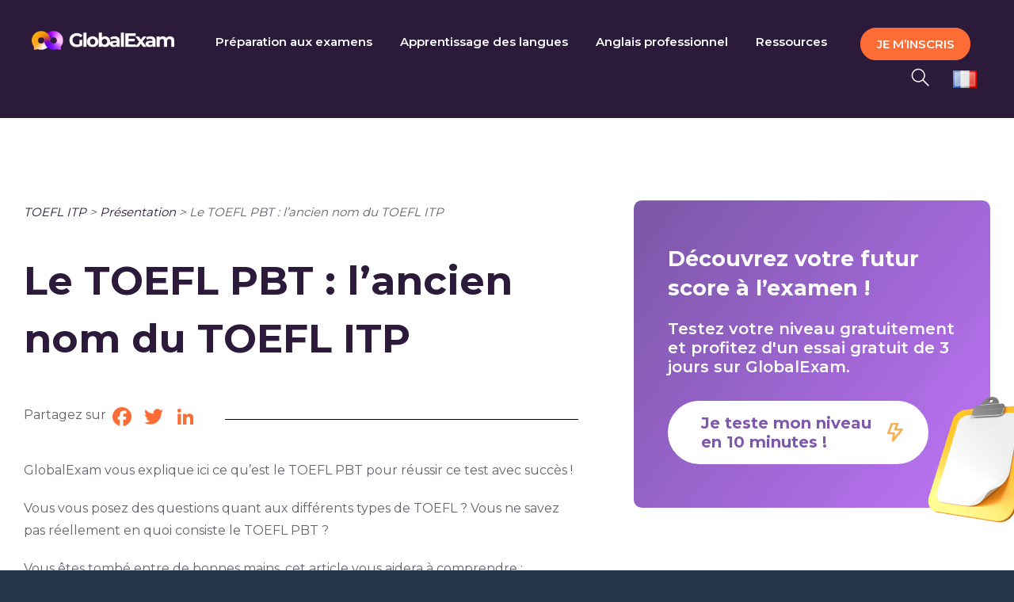

--- FILE ---
content_type: application/javascript; charset=UTF-8
request_url: https://www.googletagmanager.com/gtm.js?id=GTM-KXB6KRB
body_size: 182924
content:

// Copyright 2012 Google Inc. All rights reserved.
 
 (function(w,g){w[g]=w[g]||{};
 w[g].e=function(s){return eval(s);};})(window,'google_tag_manager');
 
(function(){

var data = {
"resource": {
  "version":"759",
  
  "macros":[{"function":"__e"},{"function":"__v","vtp_dataLayerVersion":2,"vtp_setDefaultValue":false,"vtp_name":"axeptio_authorized_vendors"},{"function":"__u","vtp_component":"HOST","vtp_enableMultiQueryKeys":false,"vtp_enableIgnoreEmptyQueryParam":false},{"function":"__remm","vtp_setDefaultValue":true,"vtp_input":["macro",2],"vtp_fullMatch":true,"vtp_replaceAfterMatch":true,"vtp_defaultValue":"false","vtp_ignoreCase":true,"vtp_map":["list",["map","key","^global-exam\\.com.*","value","true"],["map","key",".*cpf-landing\\.global-exam\\.com.*","value","true"],["map","key",".*business\\.global-exam\\.com.*","value","true"],["map","key",".*exam\\.global-exam\\.com.*","value","true"],["map","key",".*general\\.global-exam\\.com.*","value","true"],["map","key",".*preprod-3\\.global-exam\\.com.*","value","true"]]},{"function":"__u","vtp_component":"URL","vtp_enableMultiQueryKeys":false,"vtp_enableIgnoreEmptyQueryParam":false},{"function":"__u","vtp_component":"PATH","vtp_enableMultiQueryKeys":false,"vtp_enableIgnoreEmptyQueryParam":false},{"function":"__v","vtp_dataLayerVersion":2,"vtp_setDefaultValue":false,"vtp_name":"ecommerce.purchase.actionField.id"},{"function":"__k","vtp_decodeCookie":false,"vtp_name":"orderId"},{"function":"__jsm","vtp_javascript":["template","(function(){var a=",["escape",["macro",6],8,16],";if(a)return ",["escape",["macro",6],8,16],"==",["escape",["macro",7],8,16],"?!0:!1})();"]},{"function":"__v","vtp_name":"gtm.triggers","vtp_dataLayerVersion":2,"vtp_setDefaultValue":true,"vtp_defaultValue":""},{"function":"__v","vtp_name":"gtm.elementId","vtp_dataLayerVersion":1},{"function":"__u","vtp_component":"QUERY","vtp_queryKey":"utm_campaign","vtp_enableMultiQueryKeys":false,"vtp_enableIgnoreEmptyQueryParam":false},{"function":"__aev","vtp_setDefaultValue":false,"vtp_stripWww":false,"vtp_varType":"URL","vtp_component":"HOST"},{"function":"__v","vtp_dataLayerVersion":2,"vtp_setDefaultValue":false,"vtp_name":"client_type"},{"function":"__v","vtp_dataLayerVersion":2,"vtp_setDefaultValue":false,"vtp_name":"user_language"},{"function":"__v","vtp_dataLayerVersion":2,"vtp_setDefaultValue":false,"vtp_name":"organization_id"},{"function":"__v","vtp_dataLayerVersion":2,"vtp_setDefaultValue":false,"vtp_name":"custom_referrer"},{"function":"__jsm","vtp_javascript":["template","(function(){return ",["escape",["macro",16],8,16],"?",["escape",["macro",16],8,16],":document.referrer})();"]},{"function":"__v","vtp_dataLayerVersion":2,"vtp_setDefaultValue":false,"vtp_name":"user_id"},{"function":"__k","vtp_decodeCookie":false,"vtp_name":"userId"},{"function":"__jsm","vtp_javascript":["template","(function(){if(",["escape",["macro",18],8,16],"){var a=new Date;a.setTime(a.getTime()+63072E6);a=\"expires\\x3d\"+a.toGMTString();document.cookie=\"userId\\x3d\"+",["escape",["macro",18],8,16],"+\"; \"+a+\"; path\\x3d\/\";return ",["escape",["macro",18],8,16],"}if(",["escape",["macro",19],8,16],")return ",["escape",["macro",19],8,16],"})();"]},{"function":"__jsm","vtp_javascript":["template","(function(){var b=4;return function(a){a.set(\"dimension\"+b,a.get(\"clientId\"))}})();"]},{"function":"__v","vtp_dataLayerVersion":2,"vtp_setDefaultValue":false,"vtp_name":"user_type"},{"function":"__v","vtp_dataLayerVersion":2,"vtp_setDefaultValue":false,"vtp_name":"ecommerce.checkout.products.0.name"},{"function":"__v","vtp_dataLayerVersion":2,"vtp_setDefaultValue":false,"vtp_name":"page_category_name"},{"function":"__jsm","vtp_javascript":["template","(function(){return ",["escape",["macro",22],8,16],"?!0:!1})();"]},{"function":"__v","vtp_dataLayerVersion":2,"vtp_setDefaultValue":false,"vtp_name":"is_general_customer"},{"function":"__v","vtp_dataLayerVersion":2,"vtp_setDefaultValue":false,"vtp_name":"is_exam_customer"},{"function":"__v","vtp_dataLayerVersion":2,"vtp_setDefaultValue":false,"vtp_name":"is_be_customer"},{"function":"__jsm","vtp_javascript":["template","(function(){return\"is_general_customer:\"+",["escape",["macro",26],8,16],"+\"|is_exam_customer:\"+",["escape",["macro",27],8,16],"+\"|is_be_customer:\"+",["escape",["macro",28],8,16],"})();"]},{"function":"__v","vtp_dataLayerVersion":2,"vtp_setDefaultValue":false,"vtp_name":"user_status"},{"function":"__jsm","vtp_javascript":["template","(function(){return\"",["escape",["macro",22],7]," ",["escape",["macro",30],7],"\"})();"]},{"function":"__gas","vtp_cookieDomain":"auto","vtp_doubleClick":false,"vtp_setTrackerName":false,"vtp_useDebugVersion":false,"vtp_fieldsToSet":["list",["map","fieldName","allowLinker","value","true"],["map","fieldName","referrer","value",["macro",17]],["map","fieldName","userId","value",["macro",20]],["map","fieldName","customTask","value",["macro",21]]],"vtp_useHashAutoLink":false,"vtp_autoLinkDomains":"global-exam.com,globalexam.training,business.global-exam.com,cpf-global-exam.fr,global-exam-cpf,auth.global-exam.com,landing.global-exam.com,general.global-exam.com,admin.global-exam.com,exam.global-exam.com","vtp_decorateFormsAutoLink":false,"vtp_enableLinkId":false,"vtp_dimension":["list",["map","index","1","dimension",["macro",14]],["map","index","2","dimension",["macro",22]],["map","index","3","dimension",["macro",13]],["map","index","5","dimension",["macro",23]],["map","index","14","dimension",["macro",15]],["map","index","15","dimension",["macro",24]],["map","index","20","dimension",["macro",18]],["map","index","6","dimension",["macro",25]],["map","index","7","dimension",["macro",29]],["map","index","8","dimension",["macro",31]]],"vtp_enableEcommerce":false,"vtp_trackingId":"UA-46258657-4","vtp_enableRecaptchaOption":false,"vtp_enableUaRlsa":false,"vtp_enableUseInternalVersion":false},{"function":"__v","vtp_name":"gtm.elementClasses","vtp_dataLayerVersion":1},{"function":"__c","vtp_value":"aw"},{"function":"__c","vtp_value":"1"},{"function":"__u","vtp_enableMultiQueryKeys":false,"vtp_enableIgnoreEmptyQueryParam":false},{"function":"__f","vtp_component":"URL"},{"function":"__v","vtp_dataLayerVersion":2,"vtp_setDefaultValue":false,"vtp_name":"axeptio_functional_cookies"},{"function":"__v","vtp_dataLayerVersion":2,"vtp_setDefaultValue":false,"vtp_name":"url"},{"function":"__v","vtp_dataLayerVersion":2,"vtp_setDefaultValue":false,"vtp_name":"page_cat"},{"function":"__v","vtp_dataLayerVersion":2,"vtp_setDefaultValue":false,"vtp_name":"live"},{"function":"__v","vtp_dataLayerVersion":2,"vtp_setDefaultValue":false,"vtp_name":"orga_offer"},{"function":"__v","vtp_dataLayerVersion":2,"vtp_setDefaultValue":false,"vtp_name":"user_language"},{"function":"__v","vtp_dataLayerVersion":2,"vtp_setDefaultValue":false,"vtp_name":"is_subscribed_to_email"},{"function":"__j","vtp_name":"window.GlobalExam.user_email"},{"function":"__v","vtp_dataLayerVersion":2,"vtp_setDefaultValue":false,"vtp_name":"ecommerce.purchase.actionField.revenue"},{"function":"__v","vtp_dataLayerVersion":2,"vtp_setDefaultValue":false,"vtp_name":"current_language"},{"function":"__v","vtp_dataLayerVersion":2,"vtp_setDefaultValue":false,"vtp_name":"nb_days"},{"function":"__v","vtp_dataLayerVersion":2,"vtp_setDefaultValue":false,"vtp_name":"exam_name"},{"function":"__jsm","vtp_javascript":["template","(function(){return\"undefined\"===typeof ",["escape",["macro",20],8,16],"?\"\":",["escape",["macro",20],8,16],"})();"]},{"function":"__remm","vtp_setDefaultValue":false,"vtp_input":["macro",4],"vtp_fullMatch":true,"vtp_replaceAfterMatch":true,"vtp_ignoreCase":true,"vtp_map":["list",["map","key","https:\/\/global-exam.com.*","value","1"],["map","key","https:\/\/auth.global-exam.com.*","value","1"],["map","key","https:\/\/pro.global-exam.com\/fr\/blog.*","value","1"],["map","key","https:\/\/exam.global-exam.com.*","value","3"],["map","key","https:\/\/general.global-exam.com.*","value","3"],["map","key","https:\/\/business.global-exam.com.*","value","3"],["map","key","https:\/\/live.global-exam.com.*","value","6"],["map","key","https:\/\/admin.global-exam.com.*","value","7"],["map","key","https:\/\/cpf-global-exam.fr.*","value","1"]]},{"function":"__jsm","vtp_javascript":["template","(function(){var a=\"_paq.push(['AbTesting::create', { name: 'CTADevisProduitsBusiness', percentage: 100, includedTargets: [{'attribute': 'url', 'inverted': '0', 'type': 'starts_with', 'value': 'https:\/\/global-exam.com\/fr\/business'}], excludedTargets: [], variations: [{name:'original', activate: function(event){}}, {name: 'Variation1', activate: function(event) {(function (d, s){const f \\x3d d.getElementsByTagName(s)[0]; const j \\x3d d.createElement(s); j.src \\x3d 'https:\/\/3818271.fs1.hubspotusercontent-eu1.net\/hubfs\/3818271\/ASSETS%20LOGIN%20PAGE\/ctaDevis.js'; f.parentNode.insertBefore(j, f);})(document, 'script');}} ], trigger: function () {return true;} }]);\";\nreturn a})();"]},{"function":"__v","vtp_dataLayerVersion":2,"vtp_setDefaultValue":false,"vtp_name":"lead_id"},{"function":"__v","vtp_dataLayerVersion":2,"vtp_setDefaultValue":false,"vtp_name":"date_subscription"},{"function":"__v","vtp_dataLayerVersion":2,"vtp_setDefaultValue":false,"vtp_name":"date_register"},{"function":"__v","vtp_dataLayerVersion":2,"vtp_setDefaultValue":false,"vtp_name":"user_plan"},{"function":"__v","vtp_dataLayerVersion":2,"vtp_setDefaultValue":false,"vtp_name":"ecommerce.impressions"},{"function":"__v","vtp_dataLayerVersion":2,"vtp_setDefaultValue":false,"vtp_name":"ecommerce.add.products"},{"function":"__v","vtp_dataLayerVersion":2,"vtp_setDefaultValue":false,"vtp_name":"ecommerce.purchase.actionField"},{"function":"__v","vtp_dataLayerVersion":2,"vtp_setDefaultValue":false,"vtp_name":"ecommerce.purchase.products"},{"function":"__remm","vtp_setDefaultValue":false,"vtp_input":["macro",4],"vtp_fullMatch":true,"vtp_replaceAfterMatch":true,"vtp_ignoreCase":true,"vtp_map":["list",["map","key","https:\/\/global-exam.com.*","value","vi"],["map","key","https:\/\/auth.global-exam.com.*","value","vi"],["map","key","https:\/\/pro.global-exam.com\/fr\/blog.*","value","vi::pro"],["map","key","https:\/\/exam.global-exam.com.*","value","learners::exam"],["map","key","https:\/\/general.global-exam.com.*","value","learners::general"],["map","key","https:\/\/business.global-exam.com.*","value","learners::b2b"],["map","key","https:\/\/live.global-exam.com.*","value","live"],["map","key","https:\/\/admin.global-exam.com.*","value","admin"],["map","key","https:\/\/cpf-global-exam.fr.*","value","cpf"]]},{"function":"__jsm","vtp_javascript":["template","(function(){var a=",["escape",["macro",5],8,16],";return a=a.replace(\/\\\/\/g,\"::\")})();"]},{"function":"__e"},{"function":"__v","vtp_dataLayerVersion":2,"vtp_setDefaultValue":false,"vtp_name":"audio_info"},{"function":"__v","vtp_dataLayerVersion":2,"vtp_setDefaultValue":false,"vtp_name":"video_info"},{"function":"__jsm","vtp_javascript":["template","(function(){var a=",["escape",["macro",64],8,16],";a=a.split(\"|\");a=a.map(function(b){return b.trim().toLowerCase().replace(\" \",\"-\")});return a=a.join(\"::\")})();"]},{"function":"__jsm","vtp_javascript":["template","(function(){var a=",["escape",["macro",65],8,16],";a=a.split(\"|\");a=a.map(function(b){return b.trim().toLowerCase().replace(\" \",\"-\")});return a=a.join(\"::\")})();"]},{"function":"__v","vtp_dataLayerVersion":2,"vtp_setDefaultValue":false,"vtp_name":"audio_currentTime"},{"function":"__v","vtp_dataLayerVersion":2,"vtp_setDefaultValue":false,"vtp_name":"video_currentTime"},{"function":"__v","vtp_dataLayerVersion":2,"vtp_setDefaultValue":false,"vtp_name":"ecommerce.checkout.actionField.step"},{"function":"__v","vtp_dataLayerVersion":2,"vtp_setDefaultValue":false,"vtp_name":"gtmEvent.event"},{"function":"__v","vtp_dataLayerVersion":2,"vtp_setDefaultValue":false,"vtp_name":"page_path"},{"function":"__jsm","vtp_javascript":["template","(function(){return ",["escape",["macro",5],8,16],"===",["escape",["macro",72],8,16],"?!1:!0})();"]},{"function":"__jsm","vtp_javascript":["template","(function(){return document.title})();"]},{"function":"__v","vtp_dataLayerVersion":2,"vtp_setDefaultValue":false,"vtp_name":"page_title"},{"function":"__v","vtp_dataLayerVersion":2,"vtp_setDefaultValue":false,"vtp_name":"checkout_price"},{"function":"__v","vtp_dataLayerVersion":2,"vtp_setDefaultValue":false,"vtp_name":"ecommerce.purchase.actionField.coupon"},{"function":"__k","vtp_decodeCookie":false,"vtp_name":"utm_campaign"},{"function":"__jsm","vtp_javascript":["template","(function(){try{return ga.getAll(),tracket.get(\"clientId\")}catch(a){return!1}})();"]},{"function":"__jsm","vtp_javascript":["template","(function(){return\"globalexam.training business.global-exam.com auth.global-exam.com exam.global-exam.com pro.global-exam.com landing.global-exam.com\".split(\" \")})();"]},{"function":"__v","vtp_dataLayerVersion":2,"vtp_setDefaultValue":false,"vtp_name":"user_email"},{"function":"__awec","vtp_mode":"MANUAL","vtp_email":["macro",81],"vtp_isAutoCollectPiiEnabledFlag":true},{"function":"__v","vtp_dataLayerVersion":1,"vtp_setDefaultValue":false,"vtp_name":"ecommerce"},{"function":"__v","vtp_dataLayerVersion":2,"vtp_setDefaultValue":false,"vtp_name":"ecommerce.purchase.products"},{"function":"__jsm","vtp_javascript":["template","(function(){for(var b=",["escape",["macro",84],8,16],"||\"undefined\",d=[],a=0;a\u003Cb.length;a++){var c={};c.id=b[a].id;c.quantity=b[a].quantity;c.item_price=b[a].price;d.push(c)}return d})();"]},{"function":"__jsm","vtp_javascript":["template","(function(){var a=",["escape",["macro",84],8,16],";return a=a.add.products[0].id})();"]},{"function":"__jsm","vtp_javascript":["template","(function(){var a=",["escape",["macro",84],8,16],";return a=a.add.products[0].name})();"]},{"function":"__jsm","vtp_javascript":["template","(function(){var a=",["escape",["macro",84],8,16],";return a=a.add.products[0].price})();"]},{"function":"__v","vtp_dataLayerVersion":2,"vtp_setDefaultValue":false,"vtp_name":"ecommerce.add.products"},{"function":"__v","vtp_dataLayerVersion":2,"vtp_setDefaultValue":false,"vtp_name":"ecommerce.click.actionField.list"},{"function":"__v","vtp_dataLayerVersion":2,"vtp_setDefaultValue":false,"vtp_name":"ecommerce.click.products"},{"function":"__v","vtp_dataLayerVersion":2,"vtp_setDefaultValue":false,"vtp_name":"gtmEvent.lead_id"},{"function":"__cvt_8203783_897"},{"function":"__jsm","vtp_javascript":["template","(function(){var a=",["escape",["macro",63],8,16],";if(\"detect_user\"===a\u0026\u0026(a=window.location.pathname,\"\/\"!==a)){for(var c=null,b=window.dataLayer.length-1;0\u003C=b;b--)if(\"pageview\"===window.dataLayer[b].event\u0026\u0026\"undefined\"!==typeof window.dataLayer[b].url){c=window.dataLayer[b].url;break}null!==c\u0026\u0026a!==c\u0026\u0026window.dataLayer.push({event:\"customPageview\",url:a})}})();"]},{"function":"__remm","vtp_setDefaultValue":false,"vtp_input":["macro",61],"vtp_fullMatch":true,"vtp_replaceAfterMatch":true,"vtp_ignoreCase":true,"vtp_map":["list",["map","key",".*leaners.*|.*Learners.*","value",["template","_paq.push(['AbTesting::create', {         name: 'Test_AA',   percentage: 100,         includedTargets: [{\"attribute\":\"url\",\"inverted\":\"0\",\"type\":\"contains\",\"value\":\"stats\"}],         excludedTargets: [],         variations: [             {                 name: 'original',                 activate: function (event) {                                  }             },             {                 name: 'Variation1',     percentage: 99,                 activate: function(event) {                     console.log('test AA : Free B2C fonctionnel');                                               }             }                     ],         trigger: function () {           if ('",["macro",30],"' === ('free') \u0026\u0026 '",["macro",13],"' === ('B2C')) {             return true;       }else{             return false;           }         }     }]);"]]]},{"function":"__jsm","vtp_javascript":["template","(function(){var a='_paq.push([ \"AbTesting::create\", { name: \"Test_AA2\", percentage: 100, includedTargets: [ { attribute: \"url\", inverted: \"0\", type: \"contains\", value: \"checkout\" } ], excludedTargets: [], variations: [ { name: \"original\", activate: function (event) {} }, { name: \"Variation1\", percentage: 99, activate: function (event) { console.log(\"test aa checkout : envoi fonctionnel\"); } } ], trigger: function () { return true; } }]);';return a})();"]},{"function":"__jsm","vtp_javascript":["template","(function(){var a=\"_paq.push(['AbTesting::create', {         name: 'Refonte_Checkout_LX',   percentage: 100,         includedTargets: [{'attribute':'url','inverted':'0','type':'contains','value':'checkout'}],         excludedTargets: [],         variations: [             {                 name: 'original',                 activate: function (event) {}}, {name: 'Variation1', percentage: 50,                 activate: function(event) {console.log('test checkoutabt : envoi fonctionnel');(function (d, s){const f \\x3d d.getElementsByTagName(s)[0]; const j \\x3d d.createElement(s); j.src \\x3d 'https:\/\/3818271.fs1.hubspotusercontent-na1.net\/hubfs\/3818271\/ASSETS%20LOGIN%20PAGE\/refonteCheckoutGoToLive5.js'; f.parentNode.insertBefore(j, f);})(document, 'script');}}                     ],         trigger: function () { if ('",["escape",["macro",2],7],"' \\x3d\\x3d\\x3d ('exam.global-exam.com')) {return true;}else{return false;}}     }]);\";\nreturn a})();"]},{"function":"__jsm","vtp_javascript":["template","(function(){var a=\"_paq.push(['AbTesting::create', {         name: 'Refonte_Checkout_LX_Bis',   percentage: 100,         includedTargets: [{'attribute':'url','inverted':'0','type':'contains','value':'checkout'}],         excludedTargets: [],         variations: [             {                 name: 'original',                 activate: function (event) {}}, {name: 'Variation1', percentage: 50,                 activate: function(event) {console.log('test checkoutabt : envoi fonctionnel');(function (d, s){const f \\x3d d.getElementsByTagName(s)[0]; const j \\x3d d.createElement(s); j.src \\x3d 'https:\/\/3818271.fs1.hubspotusercontent-na1.net\/hubfs\/3818271\/ASSETS%20LOGIN%20PAGE\/refonteCheckout24.js'; f.parentNode.insertBefore(j, f);})(document, 'script');}}                     ],         trigger: function () { if ('",["escape",["macro",2],7],"' \\x3d\\x3d\\x3d ('exam.global-exam.com')) {return true;}else{return false;}}     }]);\";\nreturn a})();"]},{"function":"__jsm","vtp_javascript":["template","(function(){var a=\"_paq.push(['AbTesting::create', { name: 'Remonter_ProductSection_VI',   percentage: 100,         includedTargets: [{'attribute':'url','inverted':'0','type':'regexp','value':'^https:\\\\\/\\\\\/global-exam\\\\.com((\\\\\/fr\\\\\/exam\\\\\/[^\\\\\/]*)||(\\\\\/en\\\\\/exam\\\\\/[^\\\\\/]*)||(\\\\\/es\\\\\/exam\\\\\/[^\\\\\/]*)||(\\\\\/es\\\\\/general\\\\\/[^\\\\\/]*)||(\\\\\/en\\\\\/general\\\\\/[^\\\\\/]*)||(\\\\\/fr\\\\\/general\\\\\/[^\\\\\/]*)||(\\\\\/es\\\\\/business-english\\\\\/((.+)*))||(\\\\\/fr\\\\\/business-english\\\\\/((.+)*))||(\\\\\/en\\\\\/business-english\\\\\/((.+)*)))$'}],         excludedTargets: [],         variations: [             {                 name: 'original',                 activate: function (event) {}}, {name: 'Variation1', percentage: 50,                 activate: function(event) {(function (d, s){const f \\x3d d.getElementsByTagName(s)[0]; const j \\x3d d.createElement(s); j.src \\x3d 'https:\/\/3818271.fs1.hubspotusercontent-na1.net\/hubfs\/3818271\/ASSETS%20LOGIN%20PAGE\/remontersectionproduitsv2.js'; f.parentNode.insertBefore(j, f);})(document, 'script');}}                     ],         trigger: function () { if ('",["escape",["macro",2],7],"' \\x3d\\x3d\\x3d ('global-exam.com')) {return true;}else{return false;}}     }]);\";\nreturn a})();"]},{"function":"__jsm","vtp_javascript":["template","(function(){var a=\"_paq.push(['AbTesting::create', { name: 'Bloc_LP_TOEIC_Blog', \/\/ you can also use '10' (ID of the experiment) to hide the name percentage: 100, includedTargets: [{'attribute':'url','inverted':'0','type':'regexp','value':'^https:\\\\\/\\\\\/global-exam\\\\.com\\\\\/blog\\\\\/fr(((.+)*(toeic)(.+)*))$'}], excludedTargets: [], variations: [ { name: 'original', activate: function (event) { \/\/ usually nothing needs to be done here } }, { name: 'Variation1', \/\/ you can also use '10' (ID of the variation) to hide the name activate: function(event) { if (window.matchMedia('(min-width: 1200px)').matches){ document.querySelector('#custom_html-547 .heading h4').textContent\\x3d 'D\\u00e9couvrez comment atteindre votre objectif de score !';document.querySelector('#custom_html-547 .widget-text').remove();document.querySelector('a.fusion-button span').innerHTML \\x3d '\\x3cp style\\x3d'color: #7e58ab;text-align: center;padding: 0px !important;margin: 0px !important;line-height: normal !important;'\\x3eGagner \\x3cem style\\x3d'font-style: normal;color: #f4b253;text-decoration-thickness: 3px;'\\x3e+350 points \\x3c\/em\\x3e\\x3cbr\\x3eau TOEIC\\x3c\/p\\x3e';} } } ], trigger: function () { return true; \/\/ here you can further customize which of your visitors will participate in this experiment } }]);\";\nreturn a})();"]},{"function":"__jsm","vtp_javascript":["template","(function(){var a=\"_paq.push(['AbTesting::create', { name: 'lien_CPF_menu_VI',   percentage: 100,         includedTargets: [{'attribute':'url','inverted':'0','type':'contains','value':'https:\/\/global-exam.com\/fr'}],         excludedTargets: [],         variations: [             {                 name: 'original',                 activate: function (event) {}}, {name: 'Variation1', percentage: 50,                 activate: function(event) {(function (d, s){const f \\x3d d.getElementsByTagName(s)[0]; const j \\x3d d.createElement(s); j.src \\x3d 'https:\/\/3818271.fs1.hubspotusercontent-na1.net\/hubfs\/3818271\/ASSETS%20LOGIN%20PAGE\/lien_cpf_abt_4.js'; f.parentNode.insertBefore(j, f);})(document, 'script');}}                     ],         trigger: function () { if ('",["escape",["macro",2],7],"' \\x3d\\x3d\\x3d ('global-exam.com')) {return true;}else{return false;}}     }]);\";\nreturn a})();"]},{"function":"__jsm","vtp_javascript":["template","(function(){var a=\"_paq.push(['AbTesting::create', { name: 'ajout_bloc_cadeau_bienvenue_basic_lx',   percentage: 100,         includedTargets: [{'attribute':'url','inverted':'0','type':'contains','value':'https:\/\/exam.global-exam.com\/checkout\/success'}],         excludedTargets: [],         variations: [             {                 name: 'original',                 activate: function (event) {}}, {name: 'Variation1', percentage: 100,                 activate: function(event) {(function (d, s){const f \\x3d d.getElementsByTagName(s)[0]; const j \\x3d d.createElement(s); j.src \\x3d 'https:\/\/3818271.fs1.hubspotusercontent-na1.net\/hubfs\/3818271\/ASSETS%20LOGIN%20PAGE\/cadeaubienvenu.js'; f.parentNode.insertBefore(j, f);})(document, 'script');}}                     ],         trigger: function () { if ('",["escape",["macro",2],7],"' \\x3d\\x3d\\x3d ('exam.global-exam.com')) {return true;}else{return false;}}     }]);\";\nreturn a})();"]},{"function":"__jsm","vtp_javascript":["template","(function(){var a=\"_paq.push(['AbTesting::create', { name: 'changement_wording_CTA_Home',   percentage: 100,         includedTargets: [{'attribute':'url','inverted':'0','type':'equals_simple','value':'https:\/\/global-exam.com\/fr'}],         excludedTargets: [],         variations: [             {                 name: 'original',                 activate: function (event) {var changementAbtClicTracking \\x3d document.querySelector('.btn-global.btn-primary.btn-medium.mb-32px'); changementAbtClicTracking.onclick \\x3d function() {_paq.push(['abtClicCTAhome', 7]);};}}, {name: 'Variation1', percentage: 50,                 activate: function(event) {var changementAbtClicTracking \\x3d document.querySelector('.btn-global.btn-primary.btn-medium.mb-32px'); changementAbtClicTracking.onclick \\x3d function() {_paq.push(['abtClicCTAhome', 7]);}; document.querySelector('.btn-global.btn-primary.btn-medium.mb-32px').textContent \\x3d 'Commencer gratuitement';document.querySelector('.btn-global.btn-primary.btn-medium.mb-32px').classList.add('majAbtWordingCta');}}],         trigger: function () { if ('",["escape",["macro",5],7],"' \\x3d\\x3d\\x3d ('\/fr')) {return true;}else{return false;}}     }]);\";\nreturn a})();"]},{"function":"__jsm","vtp_javascript":["template","(function(){var a=\"_paq.push(['AbTesting::create', { name: 'popInVisioTarifsVI',   percentage: 100,          includedTargets:[{'attribute':'url','inverted':'0','type':'equals_simple','value':'https:\/\/global-exam.com\/fr\/pricing\/exam'},{'attribute':'url','type':'equals_simple','value':'https:\/\/global-exam.com\/fr\/exam','inverted':'0'}], excludedTargets: [], variations: [{name: 'original', activate: function (event) {}}, {name: 'Variation1', percentage: 100, activate: function(event) { (function (d, s){const f \\x3d d.getElementsByTagName(s)[0]; const j \\x3d d.createElement(s); j.src \\x3d 'https:\/\/3818271.fs1.hubspotusercontent-eu1.net\/hubfs\/3818271\/ASSETS%20LOGIN%20PAGE\/popinCoursVisioTarifsCategories4-1.js'; f.parentNode.insertBefore(j, f);})(document, 'script');}} ],         trigger: function () {return true;}}]);\";\nreturn a})();"]},{"function":"__jsm","vtp_javascript":["template","(function(){if(",["escape",["macro",14],8,16],"==\"fr\"){var a=\"_paq.push(['AbTesting::create', { name: 'popInVisioTarifsLearners',   percentage: 100,          includedTargets:[{'attribute':'url','type':'equals_simple','value':'https:\/\/exam.global-exam.com\/plans','inverted':'0'}], excludedTargets: [], variations: [{name: 'original', activate: function (event) {}}, {name: 'Variation1', percentage: 100, activate: function(event) {(function (d, s){const f \\x3d d.getElementsByTagName(s)[0]; const j \\x3d d.createElement(s); j.src \\x3d 'https:\/\/3818271.fs1.hubspotusercontent-eu1.net\/hubfs\/3818271\/ASSETS%20LOGIN%20PAGE\/popinCoursVisioTarifsLX.js'; f.parentNode.insertBefore(j, f);})(document, 'script');}} ],         trigger: function () {return true;}}]);\";\nreturn a}})();"]},{"function":"__jsm","vtp_javascript":["template","(function(){var c=function(){var b=Matomo.AbTesting.Experiment,a=new b({name:\"tarifs_CCV_prix_cours\",includedTargets:[{attribute:\"url\",inverted:\"0\",type:\"starts_with\",value:\"https:\/\/live.global-exam.com\/credits\/offers\"}],excludedTargets:[],variations:[{name:\"Variation1\",activate:function(d){console.info(\"hofa\")}}]});a=a.getActivatedVariationName();a===\"Variation1\"?console.info(\"dfdfd\"):b.NAME_ORIGINAL_VARIATION===a?console.info(\"fefefefef\"):null===a\u0026\u0026console.info(\"horhrhrhfa\")};\"object\"===typeof Piwik\u0026\u0026\n\"object\"===typeof Matomo.AbTesting?createExperiment():window.matomoAbTestingAsyncInit=createExperiment;return c})();"]},{"function":"__v","vtp_name":"gtm.element","vtp_dataLayerVersion":1},{"function":"__v","vtp_name":"gtm.elementTarget","vtp_dataLayerVersion":1},{"function":"__v","vtp_name":"gtm.elementUrl","vtp_dataLayerVersion":1},{"function":"__aev","vtp_varType":"TEXT"},{"function":"__v","vtp_name":"gtm.visibleRatio","vtp_dataLayerVersion":1}],
  "tags":[{"function":"__html","priority":3,"metadata":["map"],"once_per_event":true,"vtp_html":"\u003Cscript type=\"text\/gtmscript\"\u003E(function(){window.sib={equeue:[],client_key:\"fwgp8ygfyzxtorfu3r233\"};window.sib.email_id=window.email;window.sendinblue={};for(var a=[\"track\",\"identify\",\"trackLink\",\"page\"],b=0;b\u003Ca.length;b++)(function(d){window.sendinblue[d]=function(){var c=Array.prototype.slice.call(arguments);(window.sib[d]||function(){var e={};e[d]=c;window.sib.equeue.push(e)})(c[0],c[1],c[2])}})(a[b]);a=document.createElement(\"script\");b=document.getElementsByTagName(\"script\")[0];a.type=\"text\/javascript\";a.id=\"sendinblue-js\";\na.async=!0;a.src=\"https:\/\/sibautomation.com\/sa.js?key\\x3d\"+window.sib.client_key;b.parentNode.insertBefore(a,b);window.sendinblue.page()})();\u003C\/script\u003E","vtp_supportDocumentWrite":false,"vtp_enableIframeMode":false,"vtp_enableEditJsMacroBehavior":false,"tag_id":149},{"function":"__html","priority":2,"metadata":["map"],"setup_tags":["list",["tag",0,0]],"once_per_event":true,"vtp_html":["template","\u003Cscript type=\"text\/gtmscript\"\u003Esendinblue.identify(",["escape",["macro",45],8,16],");\u003C\/script\u003E"],"vtp_supportDocumentWrite":false,"vtp_enableIframeMode":false,"vtp_enableEditJsMacroBehavior":false,"tag_id":155},{"function":"__html","priority":1,"metadata":["map"],"once_per_load":true,"vtp_html":["template","\u003Cscript type=\"text\/gtmscript\"\u003Esendinblue.track(\"cart_updated\",{data:{items:[{exam:",["escape",["macro",23],8,16],"}]}});\u003C\/script\u003E"],"vtp_supportDocumentWrite":false,"vtp_enableIframeMode":false,"vtp_enableEditJsMacroBehavior":false,"tag_id":152},{"function":"__html","priority":1,"metadata":["map"],"once_per_event":true,"vtp_html":["template","\u003Cscript data-cfasync=\"false\" type=\"text\/gtmscript\"\u003E(function(a,d,b,c){window[a]=window[a]||function(){(window[a].q=window[a].q||[]).push(arguments)};window[a].l=Date.now();b=document.createElement(\"script\");c=document.getElementsByTagName(\"script\")[0];b.defer=1;b.src=d;c.parentNode.insertBefore(b,c)})(\"wisepops\",\"https:\/\/wisepops.net\/loader.js?v\\x3d2\\x26h\\x3dDhWvbqyEhH\");wisepops(\"properties\",{client_type:\"",["escape",["macro",13],7],"\"},{temporary:!0});wisepops(\"properties\",{user_language:\"",["escape",["macro",14],7],"\"},{temporary:!0});\nwisepops(\"properties\",{user_status:\"",["escape",["macro",30],7],"\"},{temporary:!0});wisepops(\"properties\",{user_type:\"",["escape",["macro",22],7],"\"},{temporary:!0});wisepops(\"properties\",{organization_id:\"",["escape",["macro",15],7],"\"},{temporary:!0});wisepops(\"properties\",{is_subscribed_to_email:\"",["escape",["macro",44],7],"\"},{temporary:!0});wisepops(\"properties\",{current_language:\"",["escape",["macro",47],7],"\"},{temporary:!0});wisepops(\"properties\",{nb_days:\"",["escape",["macro",48],7],"\"},{temporary:!0});\nwisepops(\"properties\",{exam_name:\"",["escape",["macro",49],7],"\"},{temporary:!0});wisepops(\"properties\",{is_be_customer:\"",["escape",["macro",28],7],"\"},{temporary:!0});wisepops(\"properties\",{is_exam_customer:\"",["escape",["macro",27],7],"\"},{temporary:!0});wisepops(\"properties\",{is_general_customer:\"",["escape",["macro",26],7],"\"},{temporary:!0});wisepops(\"properties\",{user_plan:dataLayer[0].user_plan},{temporary:!0});wisepops(\"properties\",{date_subscription:dataLayer[0].date_subscription},{temporary:!0});\nwisepops(\"properties\",{date_register:dataLayer[0].date_register},{temporary:!0});wisepops(\"properties\",{url:dataLayer[0].url},{temporary:!0});wisepops(\"properties\",{page_cat:dataLayer[0].page_cat},{temporary:!0});wisepops(\"properties\",{user_id:dataLayer[0].user_id},{temporary:!0});wisepops(\"properties\",{orga_name:dataLayer[0].orga_name},{temporary:!0});wisepops(\"properties\",{ref_crm:dataLayer[0].ref_crm},{temporary:!0});wisepops(\"properties\",{quali_level:dataLayer[0].quali_level},{temporary:!0});\nwisepops(\"properties\",{product:dataLayer[0].product},{temporary:!0});wisepops(\"properties\",{sso:dataLayer[0].sso},{temporary:!0});wisepops(\"properties\",{white_label:dataLayer[0].white_label},{temporary:!0});wisepops(\"properties\",{live:dataLayer[0].live},{temporary:!0});wisepops(\"properties\",{user_plan:dataLayer[0].user_plan},{temporary:!0});wisepops(\"properties\",{orga_offer:dataLayer[0].orga_offer},{temporary:!0});wisepops(\"properties\",{user_email:dataLayer[0].user_email},{temporary:!0});\nwisepops(\"properties\",{in_mobile_app:dataLayer[0].in_mobile_app},{temporary:!0});wisepops(\"properties\",{active_mode:dataLayer[0].active_mode},{temporary:!0});\u003C\/script\u003E"],"vtp_supportDocumentWrite":false,"vtp_enableIframeMode":false,"vtp_enableEditJsMacroBehavior":false,"tag_id":883},{"function":"__paused","vtp_originalTagType":"ua","tag_id":1},{"function":"__paused","vtp_originalTagType":"ua","tag_id":2},{"function":"__paused","vtp_originalTagType":"ua","tag_id":3},{"function":"__paused","vtp_originalTagType":"ua","tag_id":5},{"function":"__paused","vtp_originalTagType":"ua","tag_id":6},{"function":"__paused","vtp_originalTagType":"ua","tag_id":7},{"function":"__paused","vtp_originalTagType":"ua","tag_id":8},{"function":"__paused","vtp_originalTagType":"sp","tag_id":10},{"function":"__paused","vtp_originalTagType":"awct","tag_id":11},{"function":"__paused","vtp_originalTagType":"html","tag_id":12},{"function":"__paused","vtp_originalTagType":"html","tag_id":13},{"function":"__paused","vtp_originalTagType":"html","tag_id":15},{"function":"__paused","vtp_originalTagType":"html","tag_id":19},{"function":"__paused","vtp_originalTagType":"awct","tag_id":20},{"function":"__paused","vtp_originalTagType":"gclidw","tag_id":21},{"function":"__paused","vtp_originalTagType":"html","tag_id":23},{"function":"__paused","vtp_originalTagType":"html","tag_id":24},{"function":"__paused","vtp_originalTagType":"html","tag_id":26},{"function":"__paused","vtp_originalTagType":"html","tag_id":27},{"function":"__paused","vtp_originalTagType":"ua","tag_id":28},{"function":"__paused","vtp_originalTagType":"ua","tag_id":30},{"function":"__paused","vtp_originalTagType":"ua","tag_id":31},{"function":"__paused","vtp_originalTagType":"ua","tag_id":32},{"function":"__paused","vtp_originalTagType":"ua","tag_id":33},{"function":"__paused","vtp_originalTagType":"html","tag_id":34},{"function":"__paused","vtp_originalTagType":"ua","tag_id":35},{"function":"__paused","vtp_originalTagType":"ua","tag_id":36},{"function":"__paused","vtp_originalTagType":"ua","tag_id":38},{"function":"__paused","vtp_originalTagType":"ua","tag_id":39},{"function":"__paused","vtp_originalTagType":"ua","tag_id":40},{"function":"__hjtc","metadata":["map"],"once_per_event":true,"vtp_hotjar_site_id":"1330163","tag_id":42},{"function":"__paused","vtp_originalTagType":"html","tag_id":49},{"function":"__paused","vtp_originalTagType":"ua","tag_id":50},{"function":"__paused","vtp_originalTagType":"ua","tag_id":52},{"function":"__hjtc","metadata":["map"],"once_per_event":true,"vtp_hotjar_site_id":"2108883","tag_id":53},{"function":"__paused","vtp_originalTagType":"ua","tag_id":161},{"function":"__paused","vtp_originalTagType":"opt","tag_id":171},{"function":"__paused","vtp_originalTagType":"html","tag_id":178},{"function":"__paused","vtp_originalTagType":"bzi","tag_id":183},{"function":"__paused","vtp_originalTagType":"html","tag_id":186},{"function":"__paused","vtp_originalTagType":"ua","tag_id":188},{"function":"__paused","vtp_originalTagType":"ua","tag_id":190},{"function":"__paused","vtp_originalTagType":"ua","tag_id":192},{"function":"__paused","vtp_originalTagType":"ua","tag_id":194},{"function":"__paused","vtp_originalTagType":"ua","tag_id":198},{"function":"__paused","vtp_originalTagType":"ua","tag_id":200},{"function":"__paused","vtp_originalTagType":"ua","tag_id":202},{"function":"__paused","vtp_originalTagType":"ua","tag_id":204},{"function":"__paused","vtp_originalTagType":"ua","tag_id":206},{"function":"__paused","vtp_originalTagType":"ua","tag_id":208},{"function":"__paused","vtp_originalTagType":"ua","tag_id":210},{"function":"__paused","vtp_originalTagType":"html","tag_id":211},{"function":"__paused","vtp_originalTagType":"opt","tag_id":212},{"function":"__paused","vtp_originalTagType":"ua","tag_id":214},{"function":"__paused","vtp_originalTagType":"ua","tag_id":218},{"function":"__paused","vtp_originalTagType":"ua","tag_id":220},{"function":"__paused","vtp_originalTagType":"ua","tag_id":222},{"function":"__paused","vtp_originalTagType":"ua","tag_id":224},{"function":"__paused","vtp_originalTagType":"opt","tag_id":234},{"function":"__paused","vtp_originalTagType":"opt","tag_id":237},{"function":"__paused","vtp_originalTagType":"ua","tag_id":244},{"function":"__paused","vtp_originalTagType":"ua","tag_id":246},{"function":"__cvt_8203783_247","metadata":["map"],"once_per_event":true,"vtp_update_ad_storage":"granted","vtp_ads_data_redaction":true,"vtp_update_analytics_storage":"granted","vtp_command":"update","vtp_url_passthrough":true,"tag_id":248},{"function":"__paused","vtp_originalTagType":"html","tag_id":258},{"function":"__paused","vtp_originalTagType":"html","tag_id":259},{"function":"__paused","vtp_originalTagType":"img","tag_id":262},{"function":"__awj","metadata":["map"],"once_per_event":true,"vtp_merchantId":"25291","tag_id":264},{"function":"__awc","metadata":["map"],"once_per_event":true,"vtp_orderRef":["macro",18],"vtp_merchantId":"25291","vtp_testMode":false,"vtp_channel":["macro",34],"vtp_currency":"EUR","vtp_orderValue":["macro",35],"vtp_group":"COMPTE","tag_id":270},{"function":"__paused","vtp_originalTagType":"baut","tag_id":272},{"function":"__paused","vtp_originalTagType":"baut","tag_id":273},{"function":"__paused","vtp_originalTagType":"baut","tag_id":274},{"function":"__paused","vtp_originalTagType":"baut","tag_id":275},{"function":"__paused","vtp_originalTagType":"baut","tag_id":276},{"function":"__paused","vtp_originalTagType":"baut","tag_id":277},{"function":"__paused","vtp_originalTagType":"baut","tag_id":278},{"function":"__paused","vtp_originalTagType":"baut","tag_id":279},{"function":"__paused","vtp_originalTagType":"baut","tag_id":281},{"function":"__paused","vtp_originalTagType":"baut","tag_id":283},{"function":"__paused","vtp_originalTagType":"baut","tag_id":284},{"function":"__paused","vtp_originalTagType":"baut","tag_id":285},{"function":"__paused","vtp_originalTagType":"baut","tag_id":286},{"function":"__paused","vtp_originalTagType":"baut","tag_id":287},{"function":"__paused","vtp_originalTagType":"baut","tag_id":288},{"function":"__paused","vtp_originalTagType":"baut","tag_id":289},{"function":"__paused","vtp_originalTagType":"baut","tag_id":290},{"function":"__paused","vtp_originalTagType":"baut","tag_id":291},{"function":"__paused","vtp_originalTagType":"baut","tag_id":292},{"function":"__paused","vtp_originalTagType":"baut","tag_id":293},{"function":"__paused","vtp_originalTagType":"baut","tag_id":294},{"function":"__paused","vtp_originalTagType":"baut","tag_id":295},{"function":"__paused","vtp_originalTagType":"baut","tag_id":296},{"function":"__paused","vtp_originalTagType":"baut","tag_id":297},{"function":"__paused","vtp_originalTagType":"baut","tag_id":298},{"function":"__paused","vtp_originalTagType":"baut","tag_id":299},{"function":"__paused","vtp_originalTagType":"baut","tag_id":300},{"function":"__paused","vtp_originalTagType":"baut","tag_id":301},{"function":"__paused","vtp_originalTagType":"baut","tag_id":302},{"function":"__paused","vtp_originalTagType":"baut","tag_id":303},{"function":"__paused","vtp_originalTagType":"baut","tag_id":304},{"function":"__paused","vtp_originalTagType":"baut","tag_id":305},{"function":"__paused","vtp_originalTagType":"baut","tag_id":306},{"function":"__paused","vtp_originalTagType":"baut","tag_id":307},{"function":"__paused","vtp_originalTagType":"baut","tag_id":308},{"function":"__paused","vtp_originalTagType":"baut","tag_id":309},{"function":"__paused","vtp_originalTagType":"baut","tag_id":310},{"function":"__paused","vtp_originalTagType":"baut","tag_id":311},{"function":"__paused","vtp_originalTagType":"baut","tag_id":312},{"function":"__paused","vtp_originalTagType":"baut","tag_id":313},{"function":"__paused","vtp_originalTagType":"googtag","tag_id":315},{"function":"__paused","vtp_originalTagType":"html","tag_id":316},{"function":"__paused","vtp_originalTagType":"awct","tag_id":317},{"function":"__paused","vtp_originalTagType":"baut","tag_id":319},{"function":"__paused","vtp_originalTagType":"awct","tag_id":321},{"function":"__paused","vtp_originalTagType":"ua","tag_id":324},{"function":"__paused","vtp_originalTagType":"googtag","tag_id":326},{"function":"__paused","vtp_originalTagType":"ua","tag_id":341},{"function":"__paused","vtp_originalTagType":"ua","tag_id":342},{"function":"__paused","vtp_originalTagType":"ua","tag_id":343},{"function":"__paused","vtp_originalTagType":"ua","tag_id":344},{"function":"__awct","metadata":["map"],"once_per_event":true,"vtp_enableNewCustomerReporting":true,"vtp_enableConversionLinker":true,"vtp_newCustomerReportingDataSource":"DATA_LAYER","vtp_enableProductReporting":false,"vtp_enableEnhancedConversion":false,"vtp_conversionCookiePrefix":"_gcl","vtp_enableShippingData":false,"vtp_conversionId":"991898746","vtp_conversionLabel":"34SpCOqqtYUDEPrY_NgD","vtp_rdp":false,"vtp_url":["macro",36],"vtp_enableProductReportingCheckbox":true,"vtp_enableNewCustomerReportingCheckbox":true,"vtp_enableEnhancedConversionsCheckbox":false,"vtp_enableRdpCheckbox":true,"vtp_enableTransportUrl":false,"vtp_enableCustomParams":false,"vtp_enableSmartDestinationId":true,"vtp_enableEventParameters":true,"tag_id":345},{"function":"__paused","vtp_originalTagType":"baut","tag_id":349},{"function":"__paused","vtp_originalTagType":"baut","tag_id":350},{"function":"__paused","vtp_originalTagType":"baut","tag_id":351},{"function":"__paused","vtp_originalTagType":"baut","tag_id":352},{"function":"__paused","vtp_originalTagType":"baut","tag_id":353},{"function":"__paused","vtp_originalTagType":"ua","tag_id":364},{"function":"__paused","vtp_originalTagType":"ua","tag_id":366},{"function":"__paused","vtp_originalTagType":"ua","tag_id":368},{"function":"__paused","vtp_originalTagType":"ua","tag_id":370},{"function":"__paused","vtp_originalTagType":"ua","tag_id":374},{"function":"__paused","vtp_originalTagType":"ua","tag_id":376},{"function":"__paused","vtp_originalTagType":"html","tag_id":379},{"function":"__paused","vtp_originalTagType":"awct","tag_id":383},{"function":"__paused","vtp_originalTagType":"baut","tag_id":384},{"function":"__paused","vtp_originalTagType":"baut","tag_id":385},{"function":"__paused","vtp_originalTagType":"img","tag_id":386},{"function":"__paused","vtp_originalTagType":"html","tag_id":387},{"function":"__paused","vtp_originalTagType":"ua","tag_id":391},{"function":"__paused","vtp_originalTagType":"ua","tag_id":402},{"function":"__paused","vtp_originalTagType":"html","tag_id":408},{"function":"__paused","vtp_originalTagType":"html","tag_id":409},{"function":"__paused","vtp_originalTagType":"ua","tag_id":419},{"function":"__paused","vtp_originalTagType":"ua","tag_id":430},{"function":"__paused","vtp_originalTagType":"googtag","tag_id":435},{"function":"__paused","vtp_originalTagType":"googtag","tag_id":436},{"function":"__paused","vtp_originalTagType":"googtag","tag_id":437},{"function":"__paused","vtp_originalTagType":"googtag","tag_id":438},{"function":"__paused","vtp_originalTagType":"opt","tag_id":775},{"function":"__paused","vtp_originalTagType":"html","tag_id":816},{"function":"__paused","vtp_originalTagType":"html","tag_id":818},{"function":"__paused","vtp_originalTagType":"opt","tag_id":884},{"function":"__paused","vtp_originalTagType":"html","tag_id":981},{"function":"__paused","vtp_originalTagType":"html","tag_id":983},{"function":"__paused","vtp_originalTagType":"html","tag_id":984},{"function":"__paused","vtp_originalTagType":"html","tag_id":1006},{"function":"__paused","vtp_originalTagType":"html","tag_id":1007},{"function":"__paused","vtp_originalTagType":"html","tag_id":1014},{"function":"__paused","vtp_originalTagType":"html","tag_id":1016},{"function":"__paused","vtp_originalTagType":"html","tag_id":1018},{"function":"__paused","vtp_originalTagType":"html","tag_id":1020},{"function":"__paused","vtp_originalTagType":"html","tag_id":1024},{"function":"__paused","vtp_originalTagType":"html","tag_id":1026},{"function":"__paused","vtp_originalTagType":"html","tag_id":1028},{"function":"__paused","vtp_originalTagType":"html","tag_id":1039},{"function":"__paused","vtp_originalTagType":"html","tag_id":1042},{"function":"__paused","vtp_originalTagType":"html","tag_id":1047},{"function":"__paused","vtp_originalTagType":"html","tag_id":1053},{"function":"__paused","vtp_originalTagType":"html","tag_id":1058},{"function":"__paused","vtp_originalTagType":"html","tag_id":1062},{"function":"__paused","vtp_originalTagType":"html","tag_id":1065},{"function":"__paused","vtp_originalTagType":"html","tag_id":1068},{"function":"__paused","vtp_originalTagType":"html","tag_id":1069},{"function":"__paused","vtp_originalTagType":"html","tag_id":1071},{"function":"__paused","vtp_originalTagType":"html","tag_id":1073},{"function":"__paused","vtp_originalTagType":"html","tag_id":1078},{"function":"__paused","vtp_originalTagType":"html","tag_id":1079},{"function":"__paused","vtp_originalTagType":"html","tag_id":1080},{"function":"__paused","vtp_originalTagType":"html","tag_id":1084},{"function":"__paused","vtp_originalTagType":"html","tag_id":1086},{"function":"__paused","vtp_originalTagType":"html","tag_id":1087},{"function":"__paused","vtp_originalTagType":"html","tag_id":1089},{"function":"__paused","vtp_originalTagType":"html","tag_id":1092},{"function":"__paused","vtp_originalTagType":"html","tag_id":1095},{"function":"__paused","vtp_originalTagType":"html","tag_id":1096},{"function":"__paused","vtp_originalTagType":"html","tag_id":1101},{"function":"__paused","vtp_originalTagType":"html","tag_id":1102},{"function":"__paused","vtp_originalTagType":"html","tag_id":1104},{"function":"__paused","vtp_originalTagType":"html","tag_id":1107},{"function":"__paused","vtp_originalTagType":"html","tag_id":1108},{"function":"__paused","vtp_originalTagType":"html","tag_id":1109},{"function":"__paused","vtp_originalTagType":"html","tag_id":1110},{"function":"__paused","vtp_originalTagType":"html","tag_id":1111},{"function":"__paused","vtp_originalTagType":"html","tag_id":1112},{"function":"__paused","vtp_originalTagType":"html","tag_id":1113},{"function":"__paused","vtp_originalTagType":"html","tag_id":1114},{"function":"__paused","vtp_originalTagType":"html","tag_id":1115},{"function":"__paused","vtp_originalTagType":"html","tag_id":1116},{"function":"__paused","vtp_originalTagType":"html","tag_id":1117},{"function":"__paused","vtp_originalTagType":"html","tag_id":1118},{"function":"__paused","vtp_originalTagType":"html","tag_id":1126},{"function":"__paused","vtp_originalTagType":"html","tag_id":1130},{"function":"__cl","tag_id":1140},{"function":"__cl","tag_id":1141},{"function":"__cl","tag_id":1142},{"function":"__cl","tag_id":1143},{"function":"__cl","tag_id":1144},{"function":"__lcl","vtp_waitForTags":true,"vtp_checkValidation":true,"vtp_waitForTagsTimeout":"2000","vtp_uniqueTriggerId":"8203783_62","tag_id":1145},{"function":"__cl","tag_id":1146},{"function":"__cl","tag_id":1147},{"function":"__cl","tag_id":1148},{"function":"__cl","tag_id":1149},{"function":"__cl","tag_id":1150},{"function":"__cl","tag_id":1151},{"function":"__cl","tag_id":1152},{"function":"__cl","tag_id":1153},{"function":"__cl","tag_id":1154},{"function":"__cl","tag_id":1155},{"function":"__evl","vtp_useOnScreenDuration":false,"vtp_useDomChangeListener":true,"vtp_elementSelector":"#hs_form_target_widget_1623079230539","vtp_firingFrequency":"ONCE","vtp_selectorType":"CSS","vtp_onScreenRatio":"50","vtp_uniqueTriggerId":"8203783_320","tag_id":1156},{"function":"__cl","tag_id":1157},{"function":"__tg","vtp_triggerIds":["list","8203783_694_348","8203783_694_507"],"vtp_uniqueTriggerId":"8203783_694","tag_id":1158},{"function":"__tg","vtp_isListeningTag":true,"vtp_firingId":"8203783_694_348","tag_id":1159},{"function":"__tg","vtp_isListeningTag":true,"vtp_firingId":"8203783_694_507","tag_id":1161},{"function":"__evl","vtp_useOnScreenDuration":false,"vtp_useDomChangeListener":true,"vtp_elementSelector":"#hs_form_target_widget_1623079230539","vtp_firingFrequency":"ONCE","vtp_selectorType":"CSS","vtp_onScreenRatio":"50","vtp_uniqueTriggerId":"8203783_695","tag_id":1162},{"function":"__tg","vtp_triggerIds":["list","8203783_696_320","8203783_696_507"],"vtp_uniqueTriggerId":"8203783_696","tag_id":1163},{"function":"__tg","vtp_isListeningTag":true,"vtp_firingId":"8203783_696_320","tag_id":1164},{"function":"__tg","vtp_isListeningTag":true,"vtp_firingId":"8203783_696_507","tag_id":1166},{"function":"__evl","vtp_elementId":"newsletter-success-message","vtp_useOnScreenDuration":false,"vtp_useDomChangeListener":false,"vtp_firingFrequency":"ONCE","vtp_selectorType":"ID","vtp_onScreenRatio":"2","vtp_uniqueTriggerId":"8203783_939","tag_id":1167},{"function":"__tg","vtp_triggerIds":["list","8203783_970_6","8203783_970_894"],"vtp_uniqueTriggerId":"8203783_970","tag_id":1168},{"function":"__tg","vtp_isListeningTag":true,"vtp_firingId":"8203783_970_6","tag_id":1169},{"function":"__tg","vtp_isListeningTag":true,"vtp_firingId":"8203783_970_894","tag_id":1171},{"function":"__tg","vtp_triggerIds":["list","8203783_971_894","8203783_971_5"],"vtp_uniqueTriggerId":"8203783_971","tag_id":1172},{"function":"__tg","vtp_isListeningTag":true,"vtp_firingId":"8203783_971_894","tag_id":1173},{"function":"__tg","vtp_isListeningTag":true,"vtp_firingId":"8203783_971_5","tag_id":1175},{"function":"__tg","vtp_triggerIds":["list","8203783_972_894","8203783_972_393"],"vtp_uniqueTriggerId":"8203783_972","tag_id":1176},{"function":"__tg","vtp_isListeningTag":true,"vtp_firingId":"8203783_972_894","tag_id":1177},{"function":"__tg","vtp_isListeningTag":true,"vtp_firingId":"8203783_972_393","tag_id":1179},{"function":"__tg","vtp_triggerIds":["list","8203783_973_894","8203783_973_859"],"vtp_uniqueTriggerId":"8203783_973","tag_id":1180},{"function":"__tg","vtp_isListeningTag":true,"vtp_firingId":"8203783_973_894","tag_id":1181},{"function":"__tg","vtp_isListeningTag":true,"vtp_firingId":"8203783_973_859","tag_id":1183},{"function":"__evl","vtp_useOnScreenDuration":false,"vtp_useDomChangeListener":false,"vtp_elementSelector":"header.bg-white li span.relative a[href='\/plans']","vtp_firingFrequency":"ONCE_PER_ELEMENT","vtp_selectorType":"CSS","vtp_onScreenRatio":"50","vtp_uniqueTriggerId":"8203783_980","tag_id":1184},{"function":"__html","metadata":["map"],"once_per_event":true,"vtp_html":" \u003Cscript type=\"text\/gtmscript\" data-gtmsrc=\"\/\/widget.trustpilot.com\/bootstrap\/v5\/tp.widget.bootstrap.min.js\" async\u003E\u003C\/script\u003E ","vtp_supportDocumentWrite":false,"vtp_enableIframeMode":false,"vtp_enableEditJsMacroBehavior":false,"tag_id":51},{"function":"__html","metadata":["map"],"once_per_load":true,"vtp_html":["template","\u003Cscript type=\"text\/gtmscript\"\u003Esendinblue.track(\"order_completed\",{Exam:",["escape",["macro",23],8,16],"});\u003C\/script\u003E"],"vtp_supportDocumentWrite":false,"vtp_enableIframeMode":false,"vtp_enableEditJsMacroBehavior":false,"tag_id":153},{"function":"__html","metadata":["map"],"once_per_event":true,"vtp_html":"\n  \u003Cscript type=\"text\/gtmscript\"\u003E(function(b,c,d,a,e){b[a]=b[a]||[];b[a].push({t:(new Date).getTime(),event:\"snippetRun\"});b=c.getElementsByTagName(d)[0];c=c.createElement(d);a=\"paypalDDL\"!==a?\"\\x26m\\x3d\"+a:\"\";c.async=!0;c.src=\"https:\/\/www.paypal.com\/tagmanager\/pptm.js?id\\x3d\"+e+a;b.parentNode.insertBefore(c,b)})(window,document,\"script\",\"paypalDDL\",\"cfe8d4d6-4c33-4730-b356-ae1b91ff30e8\");\u003C\/script\u003E\n  ","vtp_supportDocumentWrite":false,"vtp_enableIframeMode":false,"vtp_enableEditJsMacroBehavior":false,"tag_id":166},{"function":"__html","metadata":["map"],"once_per_event":true,"vtp_html":["template","\n\u003Cscript type=\"text\/gtmscript\"\u003Evar userId=",["escape",["macro",18],8,16],"||null;\nwindow.hj(\"identify\",",["escape",["macro",18],8,16],",{user_language:",["escape",["macro",14],8,16],",organization_id:",["escape",["macro",15],8,16],",user_type:",["escape",["macro",22],8,16],",client_type:",["escape",["macro",13],8,16],",date_subscription:dataLayer[0].date_subscription,date_register:dataLayer[0].date_register,url:dataLayer[0].url,page_cat:dataLayer[0].page_cat,orga_name:dataLayer[0].orga_name,ref_crm:dataLayer[0].ref_crm,orga_offer:dataLayer[0].orga_offer,quali_level:dataLayer[0].quali_level,product:dataLayer[0].product,sso:dataLayer[0].sso,\nwhite_label:dataLayer[0].white_label,live:dataLayer[0].live,user_plan:dataLayer[0].user_plan,in_mobile_app:dataLayer[0].in_mobile_app,active_mode:dataLayer[0].active_mode,activity_completed:dataLayer[0].activity_completed,ua_module_number:dataLayer[1].ua_module_number,ua_activity_number:dataLayer[1].ua_activity_number,ua_activity_id:dataLayer[1].ua_activity_id,ua_study_plan_type:dataLayer[1].ua_study_plan_type,active_container:dataLayer[0].active_container});\u003C\/script\u003E"],"vtp_supportDocumentWrite":false,"vtp_enableIframeMode":false,"vtp_enableEditJsMacroBehavior":false,"tag_id":180},{"function":"__html","metadata":["map"],"once_per_event":true,"vtp_html":"\u003Cmeta name=\"facebook-domain-verification\" content=\"i1ta3i1fnktcf9tg57cpowyubzrlj1\"\u003E\n\u003Cmeta name=\"facebook-domain-verification\" content=\"v1nxuo8lnwu3aplcf3hdm28a49dqf5\"\u003E\n\u003Cmeta name=\"facebook-domain-verification\" content=\"0dfr92gupw2wl56xvnjk2hmlag9h24\"\u003E\n\u003Cmeta name=\"facebook-domain-verification\" content=\"el8lfpx8ud3wcayzz0jiquu5k6myw3\"\u003E\n\u003Cmeta name=\"facebook-domain-verification\" content=\"ug0m6pegu9kvz1n2dwx6b27pm14u4i\"\u003E\n\u003Cmeta name=\"facebook-domain-verification\" content=\"kuk27dtkt4vyu0uz5ok19j7kkqtlp8\"\u003E\n","vtp_supportDocumentWrite":false,"vtp_enableIframeMode":false,"vtp_enableEditJsMacroBehavior":false,"tag_id":240},{"function":"__html","metadata":["map"],"once_per_event":true,"vtp_html":"\n\u003Cscript type=\"text\/gtmscript\" id=\"hs-script-loader\" async defer data-gtmsrc=\"\/\/js.hs-scripts.com\/3818271.js\"\u003E\u003C\/script\u003E\n","vtp_supportDocumentWrite":false,"vtp_enableIframeMode":false,"vtp_enableEditJsMacroBehavior":false,"tag_id":347},{"function":"__html","metadata":["map"],"once_per_event":true,"vtp_html":"\u003Cscript async defer data-gtmsrc=\"https:\/\/get.smart-data-systems.com\/gq?site_id=101245087\" type=\"text\/gtmscript\"\u003E\u003C\/script\u003E","vtp_supportDocumentWrite":false,"vtp_enableIframeMode":false,"vtp_enableEditJsMacroBehavior":false,"tag_id":770},{"function":"__html","metadata":["map"],"once_per_event":true,"vtp_html":["template","\u003Cimg border=\"0\" height=\"0\" src=\"https:\/\/www.awin1.com\/sread.img?tt=ns\u0026amp;tv=2\u0026amp;merchant=25291\u0026amp;amount=",["escape",["macro",46],12],"\u0026amp;ch=aw\u0026amp;cr=EUR\u0026amp;parts=VENTE:",["escape",["macro",46],12],"\u0026amp;ref=",["escape",["macro",6],12],"\u0026amp;vc=\" style=\"display: none;\" width=\"0\"\u003E\n\n\u003Cscript type=\"text\/gtmscript\"\u003Evar AWIN={Tracking:{}};AWIN.Tracking.Sale={};AWIN.Tracking.Sale.amount=\"",["escape",["macro",46],7],"\";AWIN.Tracking.Sale.channel=\"aw\";AWIN.Tracking.Sale.currency=\"EUR\";AWIN.Tracking.Sale.orderRef=\"",["escape",["macro",6],7],"\";AWIN.Tracking.Sale.parts=\"VENTE:",["escape",["macro",46],7],"\";AWIN.Tracking.Sale.voucher=\"\";\u003C\/script\u003E\n\u003Cscript defer data-gtmsrc=\"https:\/\/www.dwin1.com\/25291.js\" type=\"text\/gtmscript\"\u003E\u003C\/script\u003E\n"],"vtp_supportDocumentWrite":false,"vtp_enableIframeMode":false,"vtp_enableEditJsMacroBehavior":false,"tag_id":771},{"function":"__html","metadata":["map"],"once_per_event":true,"vtp_html":["template","\u003Cimg border=\"0\" height=\"0\" src=\"https:\/\/www.awin1.com\/sread.img?tt=ns\u0026amp;tv=2\u0026amp;merchant=25291\u0026amp;amount=",["escape",["macro",46],12],"\u0026amp;ch=aw\u0026amp;cr=EUR\u0026amp;parts=VENTE:",["escape",["macro",46],12],"\u0026amp;ref=",["escape",["macro",6],12],"\u0026amp;vc=\" style=\"display: none;\" width=\"0\"\u003E\n\n\u003Cscript type=\"text\/gtmscript\"\u003Evar AWIN={Tracking:{}};AWIN.Tracking.Sale={};AWIN.Tracking.Sale.amount=\"",["escape",["macro",46],7],"\";AWIN.Tracking.Sale.channel=\"aw\";AWIN.Tracking.Sale.currency=\"EUR\";AWIN.Tracking.Sale.orderRef=\"",["escape",["macro",6],7],"\";AWIN.Tracking.Sale.parts=\"VENTE:",["escape",["macro",46],7],"\";AWIN.Tracking.Sale.voucher=\"\";\u003C\/script\u003E\n\u003Cscript defer data-gtmsrc=\"https:\/\/www.dwin1.com\/25291.js\" type=\"text\/gtmscript\"\u003E\u003C\/script\u003E\n"],"vtp_supportDocumentWrite":false,"vtp_enableIframeMode":false,"vtp_enableEditJsMacroBehavior":false,"tag_id":772},{"function":"__html","metadata":["map"],"once_per_event":true,"vtp_html":["template","\u003Cscript type=\"text\/gtmscript\"\u003Edocument.cookie=\"orderId\\x3d",["escape",["macro",6],7],"\";\u003C\/script\u003E"],"vtp_supportDocumentWrite":false,"vtp_enableIframeMode":false,"vtp_enableEditJsMacroBehavior":false,"tag_id":806},{"function":"__html","metadata":["map"],"once_per_event":true,"vtp_html":"\u003Cscript type=\"text\/gtmscript\"\u003Ehj(\"event\",\"purchase\");\u003C\/script\u003E","vtp_supportDocumentWrite":false,"vtp_enableIframeMode":false,"vtp_enableEditJsMacroBehavior":false,"tag_id":854},{"function":"__html","metadata":["map"],"once_per_event":true,"vtp_html":"\u003Cscript type=\"text\/gtmscript\"\u003Ehj(\"event\",\"register\");\u003C\/script\u003E","vtp_supportDocumentWrite":false,"vtp_enableIframeMode":false,"vtp_enableEditJsMacroBehavior":false,"tag_id":855},{"function":"__html","metadata":["map"],"once_per_event":true,"vtp_html":"\u003Cscript type=\"text\/gtmscript\"\u003E(function(a,e,b,f,g,c,d){a[b]=a[b]||function(){(a[b].q=a[b].q||[]).push(arguments)};c=e.createElement(f);c.async=1;c.src=\"https:\/\/www.clarity.ms\/tag\/\"+g+\"?ref\\x3dgtm2\";d=e.getElementsByTagName(f)[0];d.parentNode.insertBefore(c,d)})(window,document,\"clarity\",\"script\",\"gc05knlg4v\");\u003C\/script\u003E","vtp_supportDocumentWrite":false,"vtp_enableIframeMode":false,"vtp_enableEditJsMacroBehavior":false,"tag_id":887},{"function":"__html","metadata":["map"],"once_per_event":true,"vtp_html":"\u003Cscript type=\"text\/gtmscript\"\u003Ewindow.axeptioSettings={clientId:\"5f72f58a134b376ef8cf687b\",cookiesVersion:\"globalexam-prod-fr\",userCookiesDomain:\"global-exam.com\"};(function(a,b){var c=a.getElementsByTagName(b)[0];a=a.createElement(b);a.async=!0;a.src=\"\/\/static.axept.io\/sdk-slim.js\";c.parentNode.insertBefore(a,c)})(document,\"script\");\u003C\/script\u003E","vtp_supportDocumentWrite":false,"vtp_enableIframeMode":false,"vtp_enableEditJsMacroBehavior":false,"tag_id":890},{"function":"__html","metadata":["map"],"once_per_event":true,"vtp_html":["template","\n\u003Cscript type=\"text\/gtmscript\"\u003Evar _paq=window._paq=window._paq||[];_paq.push([\"enableCrossDomainLinking\"]);_paq.push([\"setDoNotTrack\",true]);_paq.push([\"setUserId\",\"",["escape",["macro",50],7],"\"]);_paq.push([\"requireCookieConsent\"]);\nif(",["escape",["macro",51],8,16],"===\"1\"){var launchABTestCTADevisProduitsBusiness=\"",["escape",["macro",52],7],"\";eval(launchABTestCTADevisProduitsBusiness)}else if(",["escape",["macro",51],8,16],"===\"3\"){_paq.push([\"setCustomDimension\",1,\"",["escape",["macro",47],7],"\"]);_paq.push([\"setCustomDimension\",2,\"",["escape",["macro",30],7],"\"]);_paq.push([\"setCustomDimension\",3,\"",["escape",["macro",24],7],"\"]);_paq.push([\"setCustomDimension\",4,\"",["escape",["macro",53],7],"\"]);_paq.push([\"setCustomDimension\",5,\"",["escape",["macro",54],7],"\"]);_paq.push([\"setCustomDimension\",\n6,\"",["escape",["macro",55],7],"\"]);_paq.push([\"setCustomDimension\",7,\"",["escape",["macro",31],7],"\"]);_paq.push([\"setCustomDimension\",8,\"",["escape",["macro",14],7],"\"]);_paq.push([\"setCustomDimension\",9,\"",["escape",["macro",49],7],"\"]);_paq.push([\"setCustomDimension\",10,\"",["escape",["macro",15],7],"\"]);_paq.push([\"setCustomDimension\",11,\"",["escape",["macro",44],7],"\"]);_paq.push([\"setCustomDimension\",12,\"",["escape",["macro",28],7],"\"]);_paq.push([\"setCustomDimension\",13,\"",["escape",["macro",56],7],"\"]);_paq.push([\"setCustomDimension\",14,\"",["escape",["macro",25],7],"\"])}else if(",["escape",["macro",51],8,16],"===\n\"6\"){_paq.push([\"setCustomDimension\",1,\"",["escape",["macro",47],7],"\"]);_paq.push([\"setCustomDimension\",2,\"",["escape",["macro",30],7],"\"]);_paq.push([\"setCustomDimension\",3,\"",["escape",["macro",24],7],"\"]);_paq.push([\"setCustomDimension\",4,\"",["escape",["macro",53],7],"\"]);_paq.push([\"setCustomDimension\",5,\"",["escape",["macro",54],7],"\"]);_paq.push([\"setCustomDimension\",6,\"",["escape",["macro",55],7],"\"]);_paq.push([\"setCustomDimension\",7,\"",["escape",["macro",31],7],"\"]);_paq.push([\"setCustomDimension\",8,\"",["escape",["macro",14],7],"\"]);_paq.push([\"setCustomDimension\",\n9,\"",["escape",["macro",49],7],"\"]);_paq.push([\"setCustomDimension\",10,\"",["escape",["macro",15],7],"\"]);_paq.push([\"setCustomDimension\",11,\"",["escape",["macro",44],7],"\"]);_paq.push([\"setCustomDimension\",12,\"",["escape",["macro",28],7],"\"]);_paq.push([\"setCustomDimension\",13,\"",["escape",["macro",56],7],"\"]);_paq.push([\"setCustomDimension\",14,\"",["escape",["macro",25],7],"\"])}else if(",["escape",["macro",51],8,16],"===\"7\");_paq.push([\"trackPageView\"]);_paq.push([\"enableLinkTracking\"]);\n(function(){var u=\"https:\/\/matomo.globalexam.cloud\/\";_paq.push([\"setTrackerUrl\",u+\"matomo.php\"]);_paq.push([\"setSiteId\",\"",["escape",["macro",51],7],"\"]);var websiteIdDuplicate=16;_paq.push([\"addTracker\",u+\"matomo.php\",websiteIdDuplicate]);var d=document,g=d.createElement(\"script\"),s=d.getElementsByTagName(\"script\")[0];g.async=true;g.src=u+\"matomo.js\";s.parentNode.insertBefore(g,s)})();if(window[\"google_tag_manager\"][\"GTM-KXB6KRB\"].dataLayer.get(\"user_type\")==\"user\")window.clarity(\"set\",\"freeUser\",\"true\");\u003C\/script\u003E\n\u003Cnoscript\u003E\u003Cp\u003E\u003Cimg src=\"https:\/\/matomo.globalexam.cloud\/matomo.php?idsite=",["escape",["macro",51],12],"\u0026amp;rec=1\" style=\"border:0;\" alt=\"\"\u003E\u003C\/p\u003E\u003C\/noscript\u003E\n\u003Cnoscript\u003E\u003Cp\u003E\u003Cimg src=\"https:\/\/matomo.globalexam.cloud\/matomo.php?idsite=16\u0026amp;rec=1\" style=\"border:0;\" alt=\"\"\u003E\u003C\/p\u003E\u003C\/noscript\u003E\n"],"vtp_supportDocumentWrite":false,"vtp_enableIframeMode":false,"vtp_enableEditJsMacroBehavior":false,"tag_id":893},{"function":"__html","metadata":["map"],"once_per_event":true,"vtp_html":"\n\u003Cscript type=\"text\/gtmscript\"\u003E_paq.push([\"setCookieConsentGiven\"]);\u003C\/script\u003E\n","vtp_supportDocumentWrite":false,"vtp_enableIframeMode":false,"vtp_enableEditJsMacroBehavior":false,"tag_id":895},{"function":"__html","metadata":["map"],"once_per_event":true,"vtp_html":["template","\u003Cscript type=\"text\/gtmscript\"\u003Ewindow._paq=window._paq||[];var productInfo=",["escape",["macro",57],8,16],";productInfo.forEach(function(a){_paq.push([\"setEcommerceView\",a.id,a.name,a.category,parseFloat(a.price)])});_paq.push([\"trackPageView\"]);\u003C\/script\u003E"],"vtp_supportDocumentWrite":false,"vtp_enableIframeMode":false,"vtp_enableEditJsMacroBehavior":false,"tag_id":900},{"function":"__html","metadata":["map"],"once_per_event":true,"vtp_html":["template","\u003Cscript type=\"text\/gtmscript\"\u003Ewindow._paq=window._paq||[];var cartInfo=",["escape",["macro",58],8,16],";Array.isArray(cartInfo)||(cartInfo=[cartInfo]);cartInfo.forEach(function(a){_paq.push([\"addEcommerceItem\",a.id,a.name,a.category,parseFloat(a.price),a.quantity||1])});var totalCartValue=cartInfo.reduce(function(a,b){return a+parseFloat(b.price)*(b.quantity||1)},0);_paq.push([\"trackEcommerceCartUpdate\",totalCartValue]);\u003C\/script\u003E"],"vtp_supportDocumentWrite":false,"vtp_enableIframeMode":false,"vtp_enableEditJsMacroBehavior":false,"tag_id":902},{"function":"__html","metadata":["map"],"once_per_event":true,"vtp_html":["template","\u003Cscript type=\"text\/gtmscript\"\u003Ewindow._paq=window._paq||[];var purchaseActionField=",["escape",["macro",59],8,16],",purchaseProducts=",["escape",["macro",60],8,16],";purchaseProducts.forEach(function(a){_paq.push([\"addEcommerceItem\",a.id,a.name,a.category,parseFloat(a.price),a.quantity||1])});_paq.push([\"trackEcommerceOrder\",purchaseActionField.id,parseFloat(purchaseActionField.revenue),parseFloat(purchaseActionField.revenue),purchaseActionField.tax||0,purchaseActionField.shipping||0,purchaseActionField.coupon||!1]);\u003C\/script\u003E"],"vtp_supportDocumentWrite":false,"vtp_enableIframeMode":false,"vtp_enableEditJsMacroBehavior":false,"tag_id":904},{"function":"__html","metadata":["map"],"once_per_event":true,"vtp_html":["template","\u003Cscript type=\"text\/gtmscript\"\u003Evar subscription=",["escape",["macro",59],8,16],",category=\"Subscription\",action=\"Signup\",name=product.id,revenue=parseFloat(subscription.revenue);_paq.push([\"trackEvent\",category,action,name,revenue]);\u003C\/script\u003E"],"vtp_supportDocumentWrite":false,"vtp_enableIframeMode":false,"vtp_enableEditJsMacroBehavior":false,"tag_id":907},{"function":"__html","metadata":["map"],"once_per_event":true,"vtp_html":["template","\u003Cscript type=\"text\/gtmscript\"\u003Evar category=\"Registration\",action=\"Account Creation\",name=\"",["escape",["macro",61],7],["escape",["macro",62],7],"::account_creation\";_paq.push([\"trackEvent\",category,action,name]);\u003C\/script\u003E"],"vtp_supportDocumentWrite":false,"vtp_enableIframeMode":false,"vtp_enableEditJsMacroBehavior":false,"tag_id":908},{"function":"__html","metadata":["map"],"once_per_event":true,"vtp_html":["template","\u003Cscript type=\"text\/gtmscript\"\u003Evar eventName=",["escape",["macro",63],8,16],";\"course_finished\"===eventName?eventName=\"Finish\":\"course_resumed\"===eventName?eventName=\"Resumed\":\"course_started\"===eventName?eventName=\"Started\":",["escape",["macro",63],8,16],";var category=\"Course\",action=eventName,name=\"",["escape",["macro",61],7],["escape",["macro",62],7],"::\"+",["escape",["macro",63],8,16],";_paq.push([\"trackEvent\",category,action,name]);\u003C\/script\u003E"],"vtp_supportDocumentWrite":false,"vtp_enableIframeMode":false,"vtp_enableEditJsMacroBehavior":false,"tag_id":911},{"function":"__html","metadata":["map"],"once_per_event":true,"vtp_html":["template","\u003Cscript type=\"text\/gtmscript\"\u003Evar eventName=",["escape",["macro",63],8,16],",eventAudioLabel=",["escape",["macro",64],8,16],",eventVideoLabel=",["escape",["macro",65],8,16],",category=\"Course\",action=eventName,name;\n\"play_audio\"===eventName?(eventName=\"Play Audio\",eventAudioLabel=",["escape",["macro",66],8,16],",name=\"",["escape",["macro",61],7],["escape",["macro",62],7],"::\"+eventAudioLabel):\"play_video\"===eventName?(eventName=\"Play Video\",eventVideoLabel=",["escape",["macro",67],8,16],",name=\"",["escape",["macro",61],7],["escape",["macro",62],7],"::\"+eventVideoLabel):\"stop_audio\"===eventName?(eventName=\"Stop Audio\",eventAudioLabel=",["escape",["macro",66],8,16],"+\"::time-\"+",["escape",["macro",68],8,16],"+\"%\",name=\"",["escape",["macro",61],7],["escape",["macro",62],7],"::\"+eventAudioLabel):\n\"stop_video\"===eventName\u0026\u0026(eventName=\"Stop Video\",eventVideoLabel=",["escape",["macro",67],8,16],"+\"::time-\"+",["escape",["macro",69],8,16],"+\"%\",name=\"",["escape",["macro",61],7],["escape",["macro",62],7],"::\"+eventVideoLabel);_paq.push([\"trackEvent\",category,action,name]);\u003C\/script\u003E"],"vtp_supportDocumentWrite":false,"vtp_enableIframeMode":false,"vtp_enableEditJsMacroBehavior":false,"tag_id":914},{"function":"__html","metadata":["map"],"once_per_event":true,"vtp_html":["template","\u003Cscript type=\"text\/gtmscript\"\u003Evar category=\"Contact\",action=\"notification_success\",name=\"",["escape",["macro",61],7],["escape",["macro",62],7],"::notification_success\";_paq.push([\"trackEvent\",category,action,name]);\u003C\/script\u003E\n"],"vtp_supportDocumentWrite":false,"vtp_enableIframeMode":false,"vtp_enableEditJsMacroBehavior":false,"tag_id":915},{"function":"__html","metadata":["map"],"once_per_event":true,"vtp_html":["template","\u003Cscript type=\"text\/gtmscript\"\u003Evar clickId=",["escape",["macro",10],8,16],",category=\"Click\",action,name=\"",["escape",["macro",61],7],["escape",["macro",62],7],"::\"+clickId;\nclickId.match(\/^(selected_currency|EUR|CAD|CHF|GBP|USD|AED|BRL|CNY|JPY|KRW|MAD|RUB|TRY|TWD|VND)$\/)?action=\"Devises\":clickId.match(\/^(is_subscribed_to_motivation_email|is_subscribed_to_newsletter_email|is_terms_accepted|is_subscribed_to_email)$\/)?action=\"Case_Register\":clickId.match(\/^(weekly|monthly|quarterly|yearly|link_to_pricing)$\/)?action=\"Formules\":clickId.match(\/^(gp_weekly|gp_monthly|gp_quarterly|gp_yearly)$\/)?action=\"Formules_gp\":clickId.match(\/^.*sponsorship-email.*$\/)?action=\"Parrainage\":\nclickId.match(\/^(cta-catalogue-cpf|cta-pricing-cpf)$\/)?action=\"cpf\":clickId.match(\/^(header_login|header_register)$\/)?action=\"Header\":clickId.match(\/^offers_.*$\/)?action=\"Offres GP\":clickId.match(\/^.*btn_resume_.*$\/)?action=\"Reengage_resume\":clickId.match(\/^cta-.*-offer$\/)?action=\"cpf\":clickId.match(\/^cta--rdv-cpf-lx$\/)?action=\"cpf\":clickId.match(\/^.*(onboarding_tour_cancel|onboarding_tour_start).*$\/)\u0026\u0026(action=\"Onboarding\");action\u0026\u0026_paq.push([\"trackEvent\",category,action,name]);\u003C\/script\u003E\n"],"vtp_supportDocumentWrite":false,"vtp_enableIframeMode":false,"vtp_enableEditJsMacroBehavior":false,"tag_id":916},{"function":"__html","metadata":["map"],"once_per_event":true,"vtp_html":["template","\u003Cscript type=\"text\/gtmscript\"\u003Evar eventName=",["escape",["macro",63],8,16],",category=\"Ecommerce\",action=eventName,eventLabel=\"\";\"checkout\"===eventName\u0026\u0026(eventLabel=\"::",["escape",["macro",70],7],"\");var name=\"",["escape",["macro",61],7],["escape",["macro",62],7],"::\"+eventName+eventLabel;_paq.push([\"trackEvent\",category,action,name]);\u003C\/script\u003E\n"],"vtp_supportDocumentWrite":false,"vtp_enableIframeMode":false,"vtp_enableEditJsMacroBehavior":false,"tag_id":917},{"function":"__html","metadata":["map"],"once_per_event":true,"vtp_html":["template","\u003Cscript type=\"text\/gtmscript\"\u003Evar category=\"Registration\",action=\"Confirmation\",name=\"",["escape",["macro",61],7],["escape",["macro",62],7],"::account_confirmation\";_paq.push([\"trackEvent\",category,action,name]);\u003C\/script\u003E"],"vtp_supportDocumentWrite":false,"vtp_enableIframeMode":false,"vtp_enableEditJsMacroBehavior":false,"tag_id":922},{"function":"__html","metadata":["map"],"once_per_event":true,"vtp_html":["template","\u003Cscript type=\"text\/gtmscript\"\u003Evar category=\"Registration\",action=\"Lead B2B\",name=\"",["escape",["macro",61],7],["escape",["macro",62],7],"::",["escape",["macro",71],7],"\";_paq.push([\"trackEvent\",category,action,name]);\u003C\/script\u003E"],"vtp_supportDocumentWrite":false,"vtp_enableIframeMode":false,"vtp_enableEditJsMacroBehavior":false,"tag_id":923},{"function":"__html","metadata":["map"],"once_per_event":true,"vtp_html":["template","\u003Cscript type=\"text\/gtmscript\"\u003Evar category=\"Registration\",action=\"Lead Common\",name=\"",["escape",["macro",61],7],["escape",["macro",62],7],"::",["escape",["macro",71],7],"\";_paq.push([\"trackEvent\",category,action,name]);\u003C\/script\u003E"],"vtp_supportDocumentWrite":false,"vtp_enableIframeMode":false,"vtp_enableEditJsMacroBehavior":false,"tag_id":924},{"function":"__html","metadata":["map"],"once_per_event":true,"vtp_html":["template","\n\u003Cscript type=\"text\/gtmscript\"\u003Evar _paq=window._paq=window._paq||[];if(",["escape",["macro",72],8,16],"===undefined||",["escape",["macro",72],8,16],"===\"undefined\"||",["escape",["macro",72],8,16],"===null){_paq.push([\"setCustomUrl\",",["escape",["macro",4],8,16],"]);_paq.push([\"setDocumentTitle\",\"",["escape",["macro",74],7],"\"])}else{_paq.push([\"setCustomUrl\",\"https:\/\/\"+",["escape",["macro",2],8,16],"+\"\/\"+",["escape",["macro",72],8,16],"]);_paq.push([\"setDocumentTitle\",\"",["escape",["macro",75],7],"\"])}\nif(",["escape",["macro",51],8,16],"===\"3\"){_paq.push([\"setCustomDimension\",1,\"",["escape",["macro",47],7],"\"]);_paq.push([\"setCustomDimension\",2,\"",["escape",["macro",30],7],"\"]);_paq.push([\"setCustomDimension\",3,\"",["escape",["macro",24],7],"\"]);_paq.push([\"setCustomDimension\",4,\"",["escape",["macro",53],7],"\"]);_paq.push([\"setCustomDimension\",5,\"",["escape",["macro",54],7],"\"]);_paq.push([\"setCustomDimension\",6,\"",["escape",["macro",55],7],"\"]);_paq.push([\"setCustomDimension\",7,\"",["escape",["macro",31],7],"\"]);_paq.push([\"setCustomDimension\",8,\"",["escape",["macro",14],7],"\"]);\n_paq.push([\"setCustomDimension\",9,\"",["escape",["macro",49],7],"\"]);_paq.push([\"setCustomDimension\",10,\"",["escape",["macro",15],7],"\"]);_paq.push([\"setCustomDimension\",11,\"",["escape",["macro",44],7],"\"]);_paq.push([\"setCustomDimension\",12,\"",["escape",["macro",28],7],"\"]);_paq.push([\"setCustomDimension\",13,\"",["escape",["macro",56],7],"\"]);_paq.push([\"setCustomDimension\",14,\"",["escape",["macro",25],7],"\"])}else if(",["escape",["macro",51],8,16],"===\"6\");else if(",["escape",["macro",51],8,16],"===\"7\");else if(",["escape",["macro",51],8,16],"===\"1\");_paq.push([\"trackPageView\"]);\u003C\/script\u003E"],"vtp_supportDocumentWrite":false,"vtp_enableIframeMode":false,"vtp_enableEditJsMacroBehavior":false,"tag_id":934},{"function":"__html","metadata":["map"],"once_per_event":true,"vtp_html":["template","\u003Cscript type=\"text\/gtmscript\"\u003Evar category=\"Newsletter\",action=\"Inscription\",name=\"",["escape",["macro",61],7],["escape",["macro",62],7],"::form-is_subscribed_to_email\";_paq.push([\"trackEvent\",category,action,name]);\u003C\/script\u003E"],"vtp_supportDocumentWrite":false,"vtp_enableIframeMode":false,"vtp_enableEditJsMacroBehavior":false,"tag_id":941},{"function":"__html","metadata":["map"],"once_per_event":true,"vtp_html":"\u003Cscript type=\"text\/gtmscript\"\u003Eif(window.matchMedia(\"(min-width: 1024px)\").matches){var nowAbt=(new Date).getTime(),startAbt=new Date(\"2026-01-07\"),endAbt=new Date(\"2026-01-27\");if(nowAbt\u003EstartAbt\u0026\u0026nowAbt\u003CendAbt){var bandeauSoldesCssAbt=\"\\x3cstyle\\x3esection.bandeauSoldesAbt .carAbt {width: 400px !important; margin-left: 15px !important;} section.bandeauSoldesAbt .codeCopyAbt{margin-right: 16px !important; width:auto !important; padding-left:25px !important;} section.bandeauSoldesAbt .codeCopyAbt{margin-left:21px !important; margin-right:0px !important;} section.bandeauSoldesAbt p{padding-top:4px !important;} section.bandeauSoldesAbt p em{font-style:normal;} section.bandeauSoldesAbt p{display:-webkit-box; display:-ms-flexbox; display:flex; -webkit-box-orient:vertical; -webkit-box-direction:normal; -ms-flex-direction:column; flex-direction:column;} section.bandeauSoldesAbt { top : 0px; position : fixed; width : 100%; color : white; z-index : 9999; display : -webkit-box; display : -ms-flexbox; display : flex; -webkit-box-orient : horizontal; -webkit-box-direction : normal; -ms-flex-direction : row; flex-direction : row; height : 70px; padding : 10px; min-width : 100%; background : -webkit-gradient(linear, left top, right top, color-stop(-15.69%, rgb(64, 41, 85)), color-stop(108.85%, rgb(101, 53, 145))); background : -o-linear-gradient(left, rgb(64, 41, 85) -15.69%, rgb(101, 53, 145) 108.85%); background : linear-gradient(90deg, rgb(64, 41, 85) -15.69%, rgb(101, 53, 145) 108.85%);}section.bandeauSoldesAbt .carAbt { display : -webkit-box; display : -ms-flexbox; display : flex; align-items: center;}section.bandeauSoldesAbt p { font-weight : 700; font-size : 14px; padding-top : 12px;}section.bandeauSoldesAbt .codeCopyAbt { background: rgb(117, 89, 142); border-radius: 7px; height: 32px; font-size: 14px; padding-top: 0px; padding-left: 15px; display: flex; width: 187px; flex-direction: row; margin-top: 8px; margin-left: 10px; margin-right:15px;}section.bandeauSoldesAbt .codeCopyAbt button {width:140px !important; padding: 5px 12px; font-weight: 700; text-transform: lowercase; background: white; color: rgb(101, 53, 145); border-top-right-radius: 7px; border-bottom-right-radius: 7px;}section.bandeauSoldesAbt .codeCopyAbt button:hover { background: rgb(61 41 80); color: white;}section.bandeauSoldesAbt .carAbt span { font-size : 14px; font-weight : 700; margin-right : 8px !important;} section.bandeauSoldesAbt .codeCopyAbt span { min-height: 19px; display: flex; padding-top: 6px; padding-right: 15px; font-weight:700;}section.bandeauSoldesAbt .joursab, section.bandeauSoldesAbt .heuresab, section.bandeauSoldesAbt .minutesab, section.bandeauSoldesAbt .secondessab { background: white; color: #653591; padding: 5px; display: flex; flex-direction: column; text-align: center; border-radius: 7px; width: 60px; min-width:60px; margin-right: 7px !important; height:50px;} section.bandeauSoldesAbt .joursab p, section.bandeauSoldesAbt .heuresab p, section.bandeauSoldesAbt .minutesab p, section.bandeauSoldesAbt .secondessab p { padding: 0px !important; font-size: 8px !important; font-weight: 500 !important;} section.bandeauSoldesAbt .joursab p.number, section.bandeauSoldesAbt .heuresab p.number, section.bandeauSoldesAbt .minutesab p.number, section.bandeauSoldesAbt .secondessab p.number { font-size: 18px !important; font-weight: bold !important; margin-bottom: 0px !important;} section.bandeauSoldesAbt .bandeauCarAbt { display: flex; flex-direction: row; margin: auto;} div#container-nav { top: 70px;} @media (min-width:1024px){ .mainContent { margin-top: 171px; }} section.bandeauSoldesAbt .codeCopyAbt button:active { color: white; background: rgb(140 105 166);} section.bandeauSoldesAbt .carAbt .joursab p, section.bandeauSoldesAbt .carAbt .heuresab p, section.bandeauSoldesAbt .carAbt .minutesab p, section.bandeauSoldesAbt .carAbt .secondessab p { margin-top: 0px;} @media (max-width:1023px){ div#container-nav { top: 0px !important;} section.bandeauSoldesAbt { display: none;} section.popinSoldesAbt .introTextAbt p { margin-left: -25px !important; width: 320px; margin: auto; font-size: 14px !important;} } section.bandeauSoldesAbt .carAbt { width: 440px; margin-left: 45px;}\\x3c\/style\\x3e\";\ndocument.querySelectorAll(\"body\")[0].insertAdjacentHTML(\"afterbegin\",bandeauSoldesCssAbt);if(window.location.href.indexOf(\"com\/fr\")\u003E-1){setTimeout(function(){if(!document.querySelector(\".bandeauSoldesAbt\")){var a=\"\\x3csection class\\x3d'bandeauSoldesAbt'\\x3e\\x3cdiv class\\x3d'bandeauCarAbt'\\x3e\\x3cp\\x3e\\x3cb\\x3eBONNES R\\u00c9SOLUTIONS\\x3c\/b\\x3e\\x3cem\\x3e-30% sur tout le site\\x3c\/em\\x3e\\x3c\/p\\x3e\\x3cdiv class\\x3d'codeCopyAbt'\\x3e\\x3cspan\\x3eNEWYEAR26\\x3c\/span\\x3e\\x3cbutton \\x3eCopier\\x3c\/button\\x3e\\x3c\/div\\x3e\\x3cdiv class\\x3d'bandeauSoldesAbtCAR'\\x3e\\x3c\/div\\x3e\\x3c\/div\\x3e\\x3c\/section\\x3e\";\ndocument.querySelectorAll(\"body\")[0].insertAdjacentHTML(\"afterbegin\",a)}document.querySelector(\".codeCopyAbt\").addEventListener(\"click\",function(){navigator.clipboard.writeText(\"NEWYEAR26\");document.querySelector(\".codeCopyAbt button\").textContent=\"Copi\\u00e9\"})},900);var countDownDate=(new Date(\"January 26, 2026 23:30:00\")).getTime(),x=setInterval(function(){var a=(new Date).getTime();a=countDownDate-a;var b=Math.floor(a\/864E5),c=Math.floor(a%864E5\/36E5),d=Math.floor(a%36E5\/6E4),e=Math.floor(a%6E4\/\n1E3);document.querySelector(\".bandeauSoldesAbtCAR\").innerHTML=\"\\x3cdiv class\\x3d'carAbt'\\x3e\\x3cspan\\x3ePlus que \\x3c\/span\\x3e\\x3cspan class\\x3d'joursab'\\x3e\\x3cp class\\x3d'number'\\x3e\"+b+\"\\x3c\/p\\x3e\\x3cp\\x3ejours\\x3c\/p\\x3e\\x3c\/span\\x3e\\x3cspan class\\x3d'heuresab'\\x3e\\x3cp class\\x3d'number'\\x3e\"+c+\"\\x3c\/p\\x3e\\x3cp\\x3e heures\\x3c\/p\\x3e\\x3c\/span\\x3e \\x3cspan class\\x3d'minutesab'\\x3e\\x3cp class\\x3d'number'\\x3e\"+d+\"\\x3c\/p\\x3e\\x3cp\\x3eminutes\\x3c\/p\\x3e\\x3c\/span\\x3e\\x3cspan class\\x3d'secondessab'\\x3e\\x3cp class\\x3d'number'\\x3e\"+\ne+\"\\x3c\/p\\x3e\\x3cp\\x3e secondes\\x3c\/p\\x3e \\x3c\/span\\x3e\\x3cspan style\\x3d'margin-left: 5px;'\\x3e pour en profiter !\\x3c\/span\\x3e\\x3c\/div\\x3e\";a\u003C0\u0026\u0026clearInterval(x)},1E3)}}};\u003C\/script\u003E","vtp_supportDocumentWrite":false,"vtp_enableIframeMode":false,"vtp_enableEditJsMacroBehavior":false,"tag_id":990},{"function":"__html","metadata":["map"],"once_per_event":true,"vtp_html":"\u003Cscript type=\"text\/gtmscript\"\u003Eif(window.matchMedia(\"(min-width: 1024px)\").matches){var nowAbt=(new Date).getTime(),startAbt=new Date(\"2026-01-07\"),endAbt=new Date(\"2026-01-27\");if(nowAbt\u003EstartAbt\u0026\u0026nowAbt\u003CendAbt){var bandeauSoldesCssAbt=\"\\x3cstyle\\x3esection.bandeauSoldesAbt .carAbt {width: 400px !important; margin-left: 15px !important;} section.bandeauSoldesAbt .codeCopyAbt{margin-right: 16px !important; width:auto !important; padding-left:25px !important;} section.bandeauSoldesAbt .codeCopyAbt{margin-left:21px !important; margin-right:0px !important;} section.bandeauSoldesAbt p{padding-top:4px !important;} section.bandeauSoldesAbt p em{font-style:normal;} section.bandeauSoldesAbt p{display:-webkit-box; display:-ms-flexbox; display:flex; -webkit-box-orient:vertical; -webkit-box-direction:normal; -ms-flex-direction:column; flex-direction:column;} section.bandeauSoldesAbt { top : 0px; position : fixed; width : 100%; color : white; z-index : 9999; display : -webkit-box; display : -ms-flexbox; display : flex; -webkit-box-orient : horizontal; -webkit-box-direction : normal; -ms-flex-direction : row; flex-direction : row; height : 70px; padding : 10px; min-width : 100%; background : -webkit-gradient(linear, left top, right top, color-stop(-15.69%, rgb(64, 41, 85)), color-stop(108.85%, rgb(101, 53, 145))); background : -o-linear-gradient(left, rgb(64, 41, 85) -15.69%, rgb(101, 53, 145) 108.85%); background : linear-gradient(90deg, rgb(64, 41, 85) -15.69%, rgb(101, 53, 145) 108.85%);}section.bandeauSoldesAbt .carAbt { display : -webkit-box; display : -ms-flexbox; display : flex; align-items: center;}section.bandeauSoldesAbt p { font-weight : 700; font-size : 14px; padding-top : 12px;}section.bandeauSoldesAbt .codeCopyAbt { background: rgb(117, 89, 142); border-radius: 7px; height: 32px; font-size: 14px; padding-top: 0px; padding-left: 15px; display: flex; width: 187px; flex-direction: row; margin-top: 8px; margin-left: 10px; margin-right:15px;}section.bandeauSoldesAbt .codeCopyAbt button {width:140px !important; padding: 5px 12px; font-weight: 700; text-transform: lowercase; background: white; color: rgb(101, 53, 145); border-top-right-radius: 7px; border-bottom-right-radius: 7px;}section.bandeauSoldesAbt .codeCopyAbt button:hover { background: rgb(61 41 80); color: white;}section.bandeauSoldesAbt .carAbt span { font-size : 14px; font-weight : 700; margin-right : 8px !important;} section.bandeauSoldesAbt .codeCopyAbt span { min-height: 19px; display: flex; padding-top: 6px; padding-right: 15px; font-weight:700;}section.bandeauSoldesAbt .joursab, section.bandeauSoldesAbt .heuresab, section.bandeauSoldesAbt .minutesab, section.bandeauSoldesAbt .secondessab { background: white; color: #653591; padding: 5px; display: flex; flex-direction: column; text-align: center; border-radius: 7px; width: 60px; min-width:60px; margin-right: 7px !important; height:50px;} section.bandeauSoldesAbt .joursab p, section.bandeauSoldesAbt .heuresab p, section.bandeauSoldesAbt .minutesab p, section.bandeauSoldesAbt .secondessab p { padding: 0px !important; font-size: 8px !important; font-weight: 500 !important;} section.bandeauSoldesAbt .joursab p.number, section.bandeauSoldesAbt .heuresab p.number, section.bandeauSoldesAbt .minutesab p.number, section.bandeauSoldesAbt .secondessab p.number { font-size: 18px !important; font-weight: bold !important; margin-bottom: 0px !important;} section.bandeauSoldesAbt .bandeauCarAbt { display: flex; flex-direction: row; margin: auto;} div#container-nav { top: 70px;} @media (min-width:1024px){ .mainContent { margin-top: 171px; }} section.bandeauSoldesAbt .codeCopyAbt button:active { color: white; background: rgb(140 105 166);} section.bandeauSoldesAbt .carAbt .joursab p, section.bandeauSoldesAbt .carAbt .heuresab p, section.bandeauSoldesAbt .carAbt .minutesab p, section.bandeauSoldesAbt .carAbt .secondessab p { margin-top: 0px;} @media (max-width:1023px){ div#container-nav { top: 0px !important;} section.bandeauSoldesAbt { display: none;} section.popinSoldesAbt .introTextAbt p { margin-left: -25px !important; width: 320px; margin: auto; font-size: 14px !important;} } section.bandeauSoldesAbt .carAbt { width: 440px; margin-left: 45px;}\\x3c\/style\\x3e\";\ndocument.querySelectorAll(\"body\")[0].insertAdjacentHTML(\"afterbegin\",bandeauSoldesCssAbt);if(window.location.href.indexOf(\"com\/en\")\u003E-1){setTimeout(function(){if(!document.querySelector(\".bandeauSoldesAbt\")){var a=\"\\x3csection class\\x3d'bandeauSoldesAbt'\\x3e\\x3cdiv class\\x3d'bandeauCarAbt'\\x3e\\x3cp\\x3e\\x3cb\\x3eGOOD RESOLUTIONS\\x3c\/b\\x3e\\x3cem\\x3eSave 30% on everything\\x3c\/em\\x3e\\x3c\/p\\x3e\\x3cdiv class\\x3d'codeCopyAbt'\\x3e\\x3cspan\\x3eNEWYEAR26\\x3c\/span\\x3e\\x3cbutton \\x3eCopy\\x3c\/button\\x3e\\x3c\/div\\x3e\\x3cdiv class\\x3d'bandeauSoldesAbtCAR'\\x3e\\x3c\/div\\x3e\\x3c\/div\\x3e\\x3c\/section\\x3e\";\ndocument.querySelectorAll(\"body\")[0].insertAdjacentHTML(\"afterbegin\",a)}document.querySelector(\".codeCopyAbt\").addEventListener(\"click\",function(){navigator.clipboard.writeText(\"NEWYEAR26\");document.querySelector(\".codeCopyAbt button\").textContent=\"Copied\"})},900);var countDownDate=(new Date(\"January 26, 2026 23:30:00\")).getTime(),x=setInterval(function(){var a=(new Date).getTime();a=countDownDate-a;var b=Math.floor(a\/864E5),c=Math.floor(a%864E5\/36E5),d=Math.floor(a%36E5\/6E4),e=Math.floor(a%6E4\/1E3);\ndocument.querySelector(\".bandeauSoldesAbtCAR\").innerHTML=\"\\x3cdiv class\\x3d'carAbt'\\x3e\\x3cspan\\x3eOnly \\x3c\/span\\x3e\\x3cspan class\\x3d'joursab'\\x3e\\x3cp class\\x3d'number'\\x3e\"+b+\"\\x3c\/p\\x3e\\x3cp\\x3edays\\x3c\/p\\x3e\\x3c\/span\\x3e\\x3cspan class\\x3d'heuresab'\\x3e\\x3cp class\\x3d'number'\\x3e\"+c+\"\\x3c\/p\\x3e\\x3cp\\x3e hours\\x3c\/p\\x3e\\x3c\/span\\x3e \\x3cspan class\\x3d'minutesab'\\x3e\\x3cp class\\x3d'number'\\x3e\"+d+\"\\x3c\/p\\x3e\\x3cp\\x3eminutes\\x3c\/p\\x3e\\x3c\/span\\x3e\\x3cspan class\\x3d'secondessab'\\x3e\\x3cp class\\x3d'number'\\x3e\"+\ne+\"\\x3c\/p\\x3e\\x3cp\\x3e seconds\\x3c\/p\\x3e \\x3c\/span\\x3e\\x3cspan style\\x3d'margin-left: 5px;'\\x3e left to enjoy it!\\x3c\/span\\x3e\\x3c\/div\\x3e\";a\u003C0\u0026\u0026clearInterval(x)},1E3)}}};\u003C\/script\u003E","vtp_supportDocumentWrite":false,"vtp_enableIframeMode":false,"vtp_enableEditJsMacroBehavior":false,"tag_id":991},{"function":"__html","metadata":["map"],"once_per_event":true,"vtp_html":"\u003Cscript type=\"text\/gtmscript\"\u003Eif(window.matchMedia(\"(min-width: 1024px)\").matches){var nowAbt=(new Date).getTime(),startAbt=new Date(\"2026-01-07\"),endAbt=new Date(\"2026-01-27\");if(nowAbt\u003EstartAbt\u0026\u0026nowAbt\u003CendAbt){var bandeauSoldesCssAbt=\"\\x3cstyle\\x3esection.bandeauSoldesAbt .carAbt {width: 400px !important; margin-left: 15px !important;} section.bandeauSoldesAbt .codeCopyAbt{margin-right: 16px !important; width:auto !important; padding-left:25px !important;} section.bandeauSoldesAbt .codeCopyAbt{margin-left:21px !important; margin-right:0px !important;} section.bandeauSoldesAbt p{padding-top:4px !important;} section.bandeauSoldesAbt p em{font-style:normal;} section.bandeauSoldesAbt p{display:-webkit-box; display:-ms-flexbox; display:flex; -webkit-box-orient:vertical; -webkit-box-direction:normal; -ms-flex-direction:column; flex-direction:column;} section.bandeauSoldesAbt { top : 0px; position : fixed; width : 100%; color : white; z-index : 9999; display : -webkit-box; display : -ms-flexbox; display : flex; -webkit-box-orient : horizontal; -webkit-box-direction : normal; -ms-flex-direction : row; flex-direction : row; height : 70px; padding : 10px; min-width : 100%; background : -webkit-gradient(linear, left top, right top, color-stop(-15.69%, rgb(64, 41, 85)), color-stop(108.85%, rgb(101, 53, 145))); background : -o-linear-gradient(left, rgb(64, 41, 85) -15.69%, rgb(101, 53, 145) 108.85%); background : linear-gradient(90deg, rgb(64, 41, 85) -15.69%, rgb(101, 53, 145) 108.85%);}section.bandeauSoldesAbt .carAbt { display : -webkit-box; display : -ms-flexbox; display : flex; align-items: center;}section.bandeauSoldesAbt p { font-weight : 700; font-size : 14px; padding-top : 12px;}section.bandeauSoldesAbt .codeCopyAbt { background: rgb(117, 89, 142); border-radius: 7px; height: 32px; font-size: 14px; padding-top: 0px; padding-left: 15px; display: flex; width: 187px; flex-direction: row; margin-top: 8px; margin-left: 10px; margin-right:15px;}section.bandeauSoldesAbt .codeCopyAbt button {width:140px !important; padding: 5px 12px; font-weight: 700; text-transform: lowercase; background: white; color: rgb(101, 53, 145); border-top-right-radius: 7px; border-bottom-right-radius: 7px;}section.bandeauSoldesAbt .codeCopyAbt button:hover { background: rgb(61 41 80); color: white;}section.bandeauSoldesAbt .carAbt span { font-size : 14px; font-weight : 700; margin-right : 8px !important;} section.bandeauSoldesAbt .codeCopyAbt span { min-height: 19px; display: flex; padding-top: 6px; padding-right: 15px; font-weight:700;}section.bandeauSoldesAbt .joursab, section.bandeauSoldesAbt .heuresab, section.bandeauSoldesAbt .minutesab, section.bandeauSoldesAbt .secondessab { background: white; color: #653591; padding: 5px; display: flex; flex-direction: column; text-align: center; border-radius: 7px; width: 60px; min-width:60px; margin-right: 7px !important; height:50px;} section.bandeauSoldesAbt .joursab p, section.bandeauSoldesAbt .heuresab p, section.bandeauSoldesAbt .minutesab p, section.bandeauSoldesAbt .secondessab p { padding: 0px !important; font-size: 8px !important; font-weight: 500 !important;} section.bandeauSoldesAbt .joursab p.number, section.bandeauSoldesAbt .heuresab p.number, section.bandeauSoldesAbt .minutesab p.number, section.bandeauSoldesAbt .secondessab p.number { font-size: 18px !important; font-weight: bold !important; margin-bottom: 0px !important;} section.bandeauSoldesAbt .bandeauCarAbt { display: flex; flex-direction: row; margin: auto;} div#container-nav { top: 70px;} @media (min-width:1024px){ .mainContent { margin-top: 171px; }} section.bandeauSoldesAbt .codeCopyAbt button:active { color: white; background: rgb(140 105 166);} section.bandeauSoldesAbt .carAbt .joursab p, section.bandeauSoldesAbt .carAbt .heuresab p, section.bandeauSoldesAbt .carAbt .minutesab p, section.bandeauSoldesAbt .carAbt .secondessab p { margin-top: 0px;} @media (max-width:1023px){ div#container-nav { top: 0px !important;} section.bandeauSoldesAbt { display: none;} section.popinSoldesAbt .introTextAbt p { margin-left: -25px !important; width: 320px; margin: auto; font-size: 14px !important;} } section.bandeauSoldesAbt .carAbt { width: 440px; margin-left: 45px;}\\x3c\/style\\x3e\";\ndocument.querySelectorAll(\"body\")[0].insertAdjacentHTML(\"afterbegin\",bandeauSoldesCssAbt);if(window.location.href.indexOf(\"com\/es\")\u003E-1){setTimeout(function(){if(!document.querySelector(\".bandeauSoldesAbt\")){var a=\"\\x3csection class\\x3d'bandeauSoldesAbt'\\x3e\\x3cdiv class\\x3d'bandeauCarAbt'\\x3e\\x3cp\\x3e\\x3cb\\x3eBUENOS PROP\\u00d3SITOS\\x3c\/b\\x3e\\x3cem\\x3e30% en todo\\x3c\/em\\x3e\\x3c\/p\\x3e\\x3cdiv class\\x3d'codeCopyAbt'\\x3e\\x3cspan\\x3eNEWYEAR26\\x3c\/span\\x3e\\x3cbutton \\x3eCopiar\\x3c\/button\\x3e\\x3c\/div\\x3e\\x3cdiv class\\x3d'bandeauSoldesAbtCAR'\\x3e\\x3c\/div\\x3e\\x3c\/div\\x3e\\x3c\/section\\x3e\";\ndocument.querySelectorAll(\"body\")[0].insertAdjacentHTML(\"afterbegin\",a)}document.querySelector(\".codeCopyAbt\").addEventListener(\"click\",function(){navigator.clipboard.writeText(\"NEWYEAR26\");document.querySelector(\".codeCopyAbt button\").textContent=\"Copiado\"})},900);var countDownDate=(new Date(\"January 26, 2026 23:30:00\")).getTime(),x=setInterval(function(){var a=(new Date).getTime();a=countDownDate-a;var b=Math.floor(a\/864E5),c=Math.floor(a%864E5\/36E5),d=Math.floor(a%36E5\/6E4),e=Math.floor(a%6E4\/\n1E3);document.querySelector(\".bandeauSoldesAbtCAR\").innerHTML=\"\\x3cdiv class\\x3d'carAbt'\\x3e\\x3cspan\\x3e\\u00a1S\\u00f3lo quedan \\x3c\/span\\x3e\\x3cspan class\\x3d'joursab'\\x3e\\x3cp class\\x3d'number'\\x3e\"+b+\"\\x3c\/p\\x3e\\x3cp\\x3ed\\u00edas\\x3c\/p\\x3e\\x3c\/span\\x3e\\x3cspan class\\x3d'heuresab'\\x3e\\x3cp class\\x3d'number'\\x3e\"+c+\"\\x3c\/p\\x3e\\x3cp\\x3e horas\\x3c\/p\\x3e\\x3c\/span\\x3e \\x3cspan class\\x3d'minutesab'\\x3e\\x3cp class\\x3d'number'\\x3e\"+d+\"\\x3c\/p\\x3e\\x3cp\\x3eminutos\\x3c\/p\\x3e\\x3c\/span\\x3e\\x3cspan class\\x3d'secondessab'\\x3e\\x3cp class\\x3d'number'\\x3e\"+\ne+\"\\x3c\/p\\x3e\\x3cp\\x3e segundos\\x3c\/p\\x3e \\x3c\/span\\x3e\\x3cspan style\\x3d'margin-left: 5px;'\\x3e para aprovecharlo!\\x3c\/span\\x3e\\x3c\/div\\x3e\";a\u003C0\u0026\u0026clearInterval(x)},1E3)}}};\u003C\/script\u003E","vtp_supportDocumentWrite":false,"vtp_enableIframeMode":false,"vtp_enableEditJsMacroBehavior":false,"tag_id":992},{"function":"__html","metadata":["map"],"once_per_event":true,"vtp_html":"\u003Cscript type=\"text\/gtmscript\"\u003Eif(window.matchMedia(\"(min-width: 1024px)\").matches){var nowAbt=(new Date).getTime(),startAbt=new Date(\"2026-01-07\"),endAbt=new Date(\"2026-01-27\");if(nowAbt\u003EstartAbt\u0026\u0026nowAbt\u003CendAbt){var bandeauSoldesCssAbt=\"\\x3cstyle class\\x3d'styleAbtCarTag'\\x3ediv#banner-container {padding-top: 71px;} section.bandeauSoldesAbt .carAbt {width: 400px !important; margin-left: 15px !important;} section.bandeauSoldesAbt .codeCopyAbt{margin-right: 16px !important; width:auto !important; padding-left:25px !important;} section.bandeauSoldesAbt .codeCopyAbt{margin-left:21px !important; margin-right:0px !important;} section.bandeauSoldesAbt p{padding-top:4px !important;} section.bandeauSoldesAbt p em{font-style:normal;} section.bandeauSoldesAbt p{display:-webkit-box; display:-ms-flexbox; display:flex; -webkit-box-orient:vertical; -webkit-box-direction:normal; -ms-flex-direction:column; flex-direction:column;} section.bandeauSoldesAbt { top : 0px; left:0px; position : fixed; width : 100%; color : white; z-index : 9999; display : -webkit-box; display : -ms-flexbox; display : flex; -webkit-box-orient : horizontal; -webkit-box-direction : normal; -ms-flex-direction : row; flex-direction : row; height : 70px; padding : 10px; min-width : 100%; background : -webkit-gradient(linear, left top, right top, color-stop(-15.69%, rgb(64, 41, 85)), color-stop(108.85%, rgb(101, 53, 145))); background : -o-linear-gradient(left, rgb(64, 41, 85) -15.69%, rgb(101, 53, 145) 108.85%); background : linear-gradient(90deg, rgb(64, 41, 85) -15.69%, rgb(101, 53, 145) 108.85%);}section.bandeauSoldesAbt .carAbt { display : -webkit-box; display : -ms-flexbox; display : flex; align-items: center;}section.bandeauSoldesAbt p { font-weight : 700; font-size : 14px; padding-top : 12px;}section.bandeauSoldesAbt .codeCopyAbt { background: rgb(117, 89, 142); border-radius: 7px; height: 32px; font-size: 14px; padding-top: 0px; padding-left: 15px; display: flex; width: 187px; flex-direction: row; margin-top: 8px; margin-left: 10px; margin-right:15px;}section.bandeauSoldesAbt .codeCopyAbt button {width:140px !important; padding: 5px 12px; font-weight: 700; text-transform: lowercase; background: white; color: rgb(101, 53, 145); border-top-right-radius: 7px; border-bottom-right-radius: 7px;}section.bandeauSoldesAbt .codeCopyAbt button:hover { background: rgb(61 41 80); color: white;}section.bandeauSoldesAbt .carAbt span { font-size : 14px; font-weight : 700; margin-right : 8px !important;} section.bandeauSoldesAbt .codeCopyAbt span { min-height: 19px; display: flex; padding-top: 6px; padding-right: 15px; font-weight:700;}section.bandeauSoldesAbt .joursab, section.bandeauSoldesAbt .heuresab, section.bandeauSoldesAbt .minutesab, section.bandeauSoldesAbt .secondessab { background: white; color: #653591; padding: 5px; display: flex; flex-direction: column; text-align: center; border-radius: 7px; width: 60px; min-width:60px; margin-right: 7px !important; height:50px;} section.bandeauSoldesAbt .joursab p, section.bandeauSoldesAbt .heuresab p, section.bandeauSoldesAbt .minutesab p, section.bandeauSoldesAbt .secondessab p { padding: 0px !important; font-size: 8px !important; font-weight: 500 !important;} section.bandeauSoldesAbt .joursab p.number, section.bandeauSoldesAbt .heuresab p.number, section.bandeauSoldesAbt .minutesab p.number, section.bandeauSoldesAbt .secondessab p.number { font-size: 18px !important; font-weight: bold !important; margin-bottom: 0px !important;} section.bandeauSoldesAbt .bandeauCarAbt { display: flex; flex-direction: row; margin: auto;} div#container-nav { top: 70px;} @media (min-width:1024px){ .mainContent { margin-top: 171px; }} section.bandeauSoldesAbt .codeCopyAbt button:active { color: white; background: rgb(140 105 166);} section.bandeauSoldesAbt .carAbt .joursab p, section.bandeauSoldesAbt .carAbt .heuresab p, section.bandeauSoldesAbt .carAbt .minutesab p, section.bandeauSoldesAbt .carAbt .secondessab p { margin-top: 0px;} @media (max-width:1023px){ div#container-nav { top: 0px !important;} section.bandeauSoldesAbt { display: none;} section.popinSoldesAbt .introTextAbt p { margin-left: -25px !important; width: 320px; margin: auto; font-size: 14px !important;} } section.bandeauSoldesAbt .carAbt { width: 440px; margin-left: 45px;}\\x3c\/style\\x3e\";\ndocument.querySelector(\"#app\\x3ediv:nth-of-type(2) div.relative\").insertAdjacentHTML(\"afterbegin\",bandeauSoldesCssAbt);if(window.location.href.indexOf(\"live.global-exam.com\")\u003E-1){setTimeout(function(){if(!document.querySelector(\".bandeauSoldesAbt\")){var a=\"\\x3csection class\\x3d'bandeauSoldesAbt'\\x3e\\x3cdiv class\\x3d'bandeauCarAbt'\\x3e\\x3cp\\x3e\\x3cb\\x3eCOURS EN VISIO\\x3c\/b\\x3e\\x3cem\\x3eProfitez de -30% avec le code\\x3c\/em\\x3e\\x3c\/p\\x3e\\x3cdiv class\\x3d'codeCopyAbt'\\x3e\\x3cspan\\x3eNEWYEAR26\\x3c\/span\\x3e\\x3cbutton \\x3eCopier\\x3c\/button\\x3e\\x3c\/div\\x3e\\x3cdiv class\\x3d'bandeauSoldesAbtCAR'\\x3e\\x3c\/div\\x3e\\x3c\/div\\x3e\\x3cdiv class\\x3d'closeButtonMEP'\\x3e\\x3cimg style\\x3d'filter: brightness(10);cursor: pointer;width: 30px;margin-top: 10px;' src\\x3d'https:\/\/3818271.fs1.hubspotusercontent-na1.net\/hubfs\/3818271\/ASSETS%20LOGIN%20PAGE\/close%20button.png'\/\\x3e\\x3c\/div\\x3e\\x3c\/section\\x3e\";\ndocument.querySelector(\"#app\\x3ediv:nth-of-type(2) div.relative\").insertAdjacentHTML(\"afterbegin\",a)}document.querySelector(\".codeCopyAbt\").addEventListener(\"click\",function(){navigator.clipboard.writeText(\"NEWYEAR26\");document.querySelector(\".codeCopyAbt button\").textContent=\"Copi\\u00e9\"})},900);setTimeout(function(){document.querySelector(\".closeButtonMEP\").addEventListener(\"click\",function(){document.querySelector(\".styleAbtCarTag\").remove();document.querySelector(\".bandeauSoldesAbt\").remove()})},\n1200);var countDownDate=(new Date(\"January 26, 2026 23:30:00\")).getTime(),x=setInterval(function(){var a=(new Date).getTime();a=countDownDate-a;var b=Math.floor(a\/864E5),c=Math.floor(a%864E5\/36E5),d=Math.floor(a%36E5\/6E4),e=Math.floor(a%6E4\/1E3);document.querySelector(\".bandeauSoldesAbtCAR\")\u0026\u0026(document.querySelector(\".bandeauSoldesAbtCAR\").innerHTML=\"\\x3cdiv class\\x3d'carAbt'\\x3e\\x3cspan\\x3ePlus que \\x3c\/span\\x3e\\x3cspan class\\x3d'joursab'\\x3e\\x3cp class\\x3d'number'\\x3e\"+b+\"\\x3c\/p\\x3e\\x3cp\\x3ejours\\x3c\/p\\x3e\\x3c\/span\\x3e\\x3cspan class\\x3d'heuresab'\\x3e\\x3cp class\\x3d'number'\\x3e\"+\nc+\"\\x3c\/p\\x3e\\x3cp\\x3e heures\\x3c\/p\\x3e\\x3c\/span\\x3e \\x3cspan class\\x3d'minutesab'\\x3e\\x3cp class\\x3d'number'\\x3e\"+d+\"\\x3c\/p\\x3e\\x3cp\\x3eminutes\\x3c\/p\\x3e\\x3c\/span\\x3e\\x3cspan class\\x3d'secondessab'\\x3e\\x3cp class\\x3d'number'\\x3e\"+e+\"\\x3c\/p\\x3e\\x3cp\\x3e secondes\\x3c\/p\\x3e \\x3c\/span\\x3e\\x3cspan style\\x3d'margin-left: 5px;'\\x3e pour en profiter !\\x3c\/span\\x3e\\x3c\/div\\x3e\");a\u003C0\u0026\u0026clearInterval(x)},1E3)}}};\u003C\/script\u003E","vtp_supportDocumentWrite":false,"vtp_enableIframeMode":false,"vtp_enableEditJsMacroBehavior":false,"tag_id":993},{"function":"__html","metadata":["map"],"once_per_event":true,"vtp_html":"\u003Cscript type=\"text\/gtmscript\"\u003Eif(window.matchMedia(\"(min-width: 1024px)\").matches){var nowAbt=(new Date).getTime(),startAbt=new Date(\"2026-01-07\"),endAbt=new Date(\"2026-01-27\");if(nowAbt\u003EstartAbt\u0026\u0026nowAbt\u003CendAbt){var bandeauSoldesCssAbt=\"\\x3cstyle class\\x3d'styleAbtCarTag'\\x3eheader.bg-white {top: 71px;} div#app {padding-top: 71px;} section.bandeauSoldesAbt .carAbt {width: 400px !important; margin-left: 15px !important;} section.bandeauSoldesAbt .codeCopyAbt{margin-right: 16px !important; width:auto !important; padding-left:25px !important;} section.bandeauSoldesAbt .codeCopyAbt{margin-left:21px !important; margin-right:0px !important;} section.bandeauSoldesAbt p{padding-top:4px !important;} section.bandeauSoldesAbt p em{font-style:normal;} section.bandeauSoldesAbt p{display:-webkit-box; display:-ms-flexbox; display:flex; -webkit-box-orient:vertical; -webkit-box-direction:normal; -ms-flex-direction:column; flex-direction:column;} section.bandeauSoldesAbt { top : 0px; position : fixed; width : 100%; color : white; z-index : 9999; display : -webkit-box; display : -ms-flexbox; display : flex; -webkit-box-orient : horizontal; -webkit-box-direction : normal; -ms-flex-direction : row; flex-direction : row; height : 70px; padding : 10px; min-width : 100%; background : -webkit-gradient(linear, left top, right top, color-stop(-15.69%, rgb(64, 41, 85)), color-stop(108.85%, rgb(101, 53, 145))); background : -o-linear-gradient(left, rgb(64, 41, 85) -15.69%, rgb(101, 53, 145) 108.85%); background : linear-gradient(90deg, rgb(64, 41, 85) -15.69%, rgb(101, 53, 145) 108.85%);}section.bandeauSoldesAbt .carAbt { display : -webkit-box; display : -ms-flexbox; display : flex; align-items: center;}section.bandeauSoldesAbt p { font-weight : 700; font-size : 14px; padding-top : 12px;}section.bandeauSoldesAbt .codeCopyAbt { background: rgb(117, 89, 142); border-radius: 7px; height: 32px; font-size: 14px; padding-top: 0px; padding-left: 15px; display: flex; width: 187px; flex-direction: row; margin-top: 8px; margin-left: 10px; margin-right:15px;}section.bandeauSoldesAbt .codeCopyAbt button {width:140px !important; padding: 5px 12px; font-weight: 700; text-transform: lowercase; background: white; color: rgb(101, 53, 145); border-top-right-radius: 7px; border-bottom-right-radius: 7px;}section.bandeauSoldesAbt .codeCopyAbt button:hover { background: rgb(61 41 80); color: white;}section.bandeauSoldesAbt .carAbt span { font-size : 14px; font-weight : 700; margin-right : 8px !important;} section.bandeauSoldesAbt .codeCopyAbt span { min-height: 19px; display: flex; padding-top: 6px; padding-right: 15px; font-weight:700;}section.bandeauSoldesAbt .joursab, section.bandeauSoldesAbt .heuresab, section.bandeauSoldesAbt .minutesab, section.bandeauSoldesAbt .secondessab { background: white; color: #653591; padding: 5px; display: flex; flex-direction: column; text-align: center; border-radius: 7px; width: 60px; min-width:60px; margin-right: 7px !important; height:50px;} section.bandeauSoldesAbt .joursab p, section.bandeauSoldesAbt .heuresab p, section.bandeauSoldesAbt .minutesab p, section.bandeauSoldesAbt .secondessab p { padding: 0px !important; font-size: 8px !important; font-weight: 500 !important;} section.bandeauSoldesAbt .joursab p.number, section.bandeauSoldesAbt .heuresab p.number, section.bandeauSoldesAbt .minutesab p.number, section.bandeauSoldesAbt .secondessab p.number { font-size: 18px !important; font-weight: bold !important; margin-bottom: 0px !important;} section.bandeauSoldesAbt .bandeauCarAbt { display: flex; flex-direction: row; margin: auto;} div#container-nav { top: 70px;} @media (min-width:1024px){ .mainContent { margin-top: 171px; }} section.bandeauSoldesAbt .codeCopyAbt button:active { color: white; background: rgb(140 105 166);} section.bandeauSoldesAbt .carAbt .joursab p, section.bandeauSoldesAbt .carAbt .heuresab p, section.bandeauSoldesAbt .carAbt .minutesab p, section.bandeauSoldesAbt .carAbt .secondessab p { margin-top: 0px;} @media (max-width:1023px){ div#container-nav { top: 0px !important;} section.bandeauSoldesAbt { display: none;} section.popinSoldesAbt .introTextAbt p { margin-left: -25px !important; width: 320px; margin: auto; font-size: 14px !important;} } section.bandeauSoldesAbt .carAbt { width: 440px; margin-left: 45px;}\\x3c\/style\\x3e\";\ndocument.querySelectorAll(\"header.bg-white\")[0].insertAdjacentHTML(\"afterbegin\",bandeauSoldesCssAbt);if(window.location.href.indexOf(\".global-exam.com\")\u003E-1){setTimeout(function(){if(!document.querySelector(\".bandeauSoldesAbt\")){var a=\"\\x3csection class\\x3d'bandeauSoldesAbt'\\x3e\\x3cdiv class\\x3d'bandeauCarAbt'\\x3e\\x3cp\\x3e\\x3cb\\x3eCOURS EN VISIO\\x3c\/b\\x3e\\x3cem\\x3eProfitez de -30% avec le code\\x3c\/em\\x3e\\x3c\/p\\x3e\\x3cdiv class\\x3d'codeCopyAbt'\\x3e\\x3cspan\\x3eNEWYEAR26\\x3c\/span\\x3e\\x3cbutton \\x3eCopier\\x3c\/button\\x3e\\x3c\/div\\x3e\\x3cdiv class\\x3d'bandeauSoldesAbtCAR'\\x3e\\x3c\/div\\x3e\\x3c\/div\\x3e\\x3cdiv class\\x3d'closeButtonMEP'\\x3e\\x3cimg style\\x3d'filter: brightness(10);cursor: pointer;width: 30px;margin-top: 10px;' src\\x3d'https:\/\/3818271.fs1.hubspotusercontent-na1.net\/hubfs\/3818271\/ASSETS%20LOGIN%20PAGE\/close%20button.png'\/\\x3e\\x3c\/div\\x3e\\x3c\/section\\x3e\";\ndocument.querySelectorAll(\"header.bg-white\")[0].insertAdjacentHTML(\"afterbegin\",a)}document.querySelector(\".codeCopyAbt\").addEventListener(\"click\",function(){navigator.clipboard.writeText(\"NEWYEAR26\");document.querySelector(\".codeCopyAbt button\").textContent=\"Copi\\u00e9\"})},900);setTimeout(function(){document.querySelector(\".closeButtonMEP\").addEventListener(\"click\",function(){document.querySelector(\".styleAbtCarTag\").remove();document.querySelector(\".bandeauSoldesAbt\").remove()})},1200);var countDownDate=\n(new Date(\"January 26, 2026 23:30:00\")).getTime(),x=setInterval(function(){var a=(new Date).getTime();a=countDownDate-a;var b=Math.floor(a\/864E5),c=Math.floor(a%864E5\/36E5),d=Math.floor(a%36E5\/6E4),e=Math.floor(a%6E4\/1E3);document.querySelector(\".bandeauSoldesAbtCAR\")\u0026\u0026(document.querySelector(\".bandeauSoldesAbtCAR\").innerHTML=\"\\x3cdiv class\\x3d'carAbt'\\x3e\\x3cspan\\x3ePlus que \\x3c\/span\\x3e\\x3cspan class\\x3d'joursab'\\x3e\\x3cp class\\x3d'number'\\x3e\"+b+\"\\x3c\/p\\x3e\\x3cp\\x3ejours\\x3c\/p\\x3e\\x3c\/span\\x3e\\x3cspan class\\x3d'heuresab'\\x3e\\x3cp class\\x3d'number'\\x3e\"+\nc+\"\\x3c\/p\\x3e\\x3cp\\x3e heures\\x3c\/p\\x3e\\x3c\/span\\x3e \\x3cspan class\\x3d'minutesab'\\x3e\\x3cp class\\x3d'number'\\x3e\"+d+\"\\x3c\/p\\x3e\\x3cp\\x3eminutes\\x3c\/p\\x3e\\x3c\/span\\x3e\\x3cspan class\\x3d'secondessab'\\x3e\\x3cp class\\x3d'number'\\x3e\"+e+\"\\x3c\/p\\x3e\\x3cp\\x3e secondes\\x3c\/p\\x3e \\x3c\/span\\x3e\\x3cspan style\\x3d'margin-left: 5px;'\\x3e pour en profiter !\\x3c\/span\\x3e\\x3c\/div\\x3e\");a\u003C0\u0026\u0026clearInterval(x)},1E3)}}};\u003C\/script\u003E","vtp_supportDocumentWrite":false,"vtp_enableIframeMode":false,"vtp_enableEditJsMacroBehavior":false,"tag_id":996},{"function":"__html","metadata":["map"],"once_per_event":true,"vtp_html":"\u003Cscript type=\"text\/gtmscript\"\u003Eif(window.matchMedia(\"(min-width: 1024px)\").matches){var nowAbt=(new Date).getTime(),startAbt=new Date(\"2026-01-07\"),endAbt=new Date(\"2026-01-27\");if(nowAbt\u003EstartAbt\u0026\u0026nowAbt\u003CendAbt){var bandeauSoldesCssAbt=\"\\x3cstyle class\\x3d'styleAbtCarTag'\\x3eheader.bg-white {top: 71px;} div#app {padding-top: 71px;} section.bandeauSoldesAbt .carAbt {width: 400px !important; margin-left: 15px !important;} section.bandeauSoldesAbt .codeCopyAbt{margin-right: 16px !important; width:auto !important; padding-left:25px !important;} section.bandeauSoldesAbt .codeCopyAbt{margin-left:21px !important; margin-right:0px !important;} section.bandeauSoldesAbt p{padding-top:4px !important;} section.bandeauSoldesAbt p em{font-style:normal;} section.bandeauSoldesAbt p{display:-webkit-box; display:-ms-flexbox; display:flex; -webkit-box-orient:vertical; -webkit-box-direction:normal; -ms-flex-direction:column; flex-direction:column;} section.bandeauSoldesAbt { top : 0px; position : fixed; width : 100%; color : white; z-index : 9999; display : -webkit-box; display : -ms-flexbox; display : flex; -webkit-box-orient : horizontal; -webkit-box-direction : normal; -ms-flex-direction : row; flex-direction : row; height : 70px; padding : 10px; min-width : 100%; background : -webkit-gradient(linear, left top, right top, color-stop(-15.69%, rgb(64, 41, 85)), color-stop(108.85%, rgb(101, 53, 145))); background : -o-linear-gradient(left, rgb(64, 41, 85) -15.69%, rgb(101, 53, 145) 108.85%); background : linear-gradient(90deg, rgb(64, 41, 85) -15.69%, rgb(101, 53, 145) 108.85%);}section.bandeauSoldesAbt .carAbt { display : -webkit-box; display : -ms-flexbox; display : flex; align-items: center;}section.bandeauSoldesAbt p { font-weight : 700; font-size : 14px; padding-top : 12px;}section.bandeauSoldesAbt .codeCopyAbt { background: rgb(117, 89, 142); border-radius: 7px; height: 32px; font-size: 14px; padding-top: 0px; padding-left: 15px; display: flex; width: 187px; flex-direction: row; margin-top: 8px; margin-left: 10px; margin-right:15px;}section.bandeauSoldesAbt .codeCopyAbt button {width:140px !important; padding: 5px 12px; font-weight: 700; text-transform: lowercase; background: white; color: rgb(101, 53, 145); border-top-right-radius: 7px; border-bottom-right-radius: 7px;}section.bandeauSoldesAbt .codeCopyAbt button:hover { background: rgb(61 41 80); color: white;}section.bandeauSoldesAbt .carAbt span { font-size : 14px; font-weight : 700; margin-right : 8px !important;} section.bandeauSoldesAbt .codeCopyAbt span { min-height: 19px; display: flex; padding-top: 6px; padding-right: 15px; font-weight:700;}section.bandeauSoldesAbt .joursab, section.bandeauSoldesAbt .heuresab, section.bandeauSoldesAbt .minutesab, section.bandeauSoldesAbt .secondessab { background: white; color: #653591; padding: 5px; display: flex; flex-direction: column; text-align: center; border-radius: 7px; width: 60px; min-width:60px; margin-right: 7px !important; height:50px;} section.bandeauSoldesAbt .joursab p, section.bandeauSoldesAbt .heuresab p, section.bandeauSoldesAbt .minutesab p, section.bandeauSoldesAbt .secondessab p { padding: 0px !important; font-size: 8px !important; font-weight: 500 !important;} section.bandeauSoldesAbt .joursab p.number, section.bandeauSoldesAbt .heuresab p.number, section.bandeauSoldesAbt .minutesab p.number, section.bandeauSoldesAbt .secondessab p.number { font-size: 18px !important; font-weight: bold !important; margin-bottom: 0px !important;} section.bandeauSoldesAbt .bandeauCarAbt { display: flex; flex-direction: row; margin: auto;} div#container-nav { top: 70px;} @media (min-width:1024px){ .mainContent { margin-top: 171px; }} section.bandeauSoldesAbt .codeCopyAbt button:active { color: white; background: rgb(140 105 166);} section.bandeauSoldesAbt .carAbt .joursab p, section.bandeauSoldesAbt .carAbt .heuresab p, section.bandeauSoldesAbt .carAbt .minutesab p, section.bandeauSoldesAbt .carAbt .secondessab p { margin-top: 0px;} @media (max-width:1023px){ div#container-nav { top: 0px !important;} section.bandeauSoldesAbt { display: none;} section.popinSoldesAbt .introTextAbt p { margin-left: -25px !important; width: 320px; margin: auto; font-size: 14px !important;} } section.bandeauSoldesAbt .carAbt { width: 440px; margin-left: 45px;}\\x3c\/style\\x3e\";\ndocument.querySelectorAll(\"header.bg-white\")[0].insertAdjacentHTML(\"afterbegin\",bandeauSoldesCssAbt);if(window.location.href.indexOf(\".global-exam.com\")\u003E-1){setTimeout(function(){if(!document.querySelector(\".bandeauSoldesAbt\")){var a=\"\\x3csection class\\x3d'bandeauSoldesAbt'\\x3e\\x3cdiv class\\x3d'bandeauCarAbt'\\x3e\\x3cp\\x3e\\x3cb\\x3eBONNES R\\u00c9SOLUTIONS\\x3c\/b\\x3e\\x3cem\\x3e-30% sur tout le site\\x3c\/em\\x3e\\x3c\/p\\x3e\\x3cdiv class\\x3d'codeCopyAbt'\\x3e\\x3cspan\\x3eNEWYEAR26\\x3c\/span\\x3e\\x3cbutton \\x3eCopier\\x3c\/button\\x3e\\x3c\/div\\x3e\\x3cdiv class\\x3d'bandeauSoldesAbtCAR'\\x3e\\x3c\/div\\x3e\\x3c\/div\\x3e\\x3cdiv class\\x3d'closeButtonMEP'\\x3e\\x3cimg style\\x3d'filter: brightness(10);cursor: pointer;width: 30px;margin-top: 10px;' src\\x3d'https:\/\/3818271.fs1.hubspotusercontent-na1.net\/hubfs\/3818271\/ASSETS%20LOGIN%20PAGE\/close%20button.png'\/\\x3e\\x3c\/div\\x3e\\x3c\/section\\x3e\";\ndocument.querySelectorAll(\"header.bg-white\")[0].insertAdjacentHTML(\"afterbegin\",a)}document.querySelector(\".codeCopyAbt\").addEventListener(\"click\",function(){navigator.clipboard.writeText(\"NEWYEAR26\");document.querySelector(\".codeCopyAbt button\").textContent=\"Copi\\u00e9\"})},900);setTimeout(function(){document.querySelector(\".closeButtonMEP\").addEventListener(\"click\",function(){document.querySelector(\".styleAbtCarTag\").remove();document.querySelector(\".bandeauSoldesAbt\").remove()})},1200);var countDownDate=\n(new Date(\"January 26, 2026 23:30:00\")).getTime(),x=setInterval(function(){var a=(new Date).getTime();a=countDownDate-a;var b=Math.floor(a\/864E5),c=Math.floor(a%864E5\/36E5),d=Math.floor(a%36E5\/6E4),e=Math.floor(a%6E4\/1E3);document.querySelector(\".bandeauSoldesAbtCAR\")\u0026\u0026(document.querySelector(\".bandeauSoldesAbtCAR\").innerHTML=\"\\x3cdiv class\\x3d'carAbt'\\x3e\\x3cspan\\x3ePlus que \\x3c\/span\\x3e\\x3cspan class\\x3d'joursab'\\x3e\\x3cp class\\x3d'number'\\x3e\"+b+\"\\x3c\/p\\x3e\\x3cp\\x3ejours\\x3c\/p\\x3e\\x3c\/span\\x3e\\x3cspan class\\x3d'heuresab'\\x3e\\x3cp class\\x3d'number'\\x3e\"+\nc+\"\\x3c\/p\\x3e\\x3cp\\x3e heures\\x3c\/p\\x3e\\x3c\/span\\x3e \\x3cspan class\\x3d'minutesab'\\x3e\\x3cp class\\x3d'number'\\x3e\"+d+\"\\x3c\/p\\x3e\\x3cp\\x3eminutes\\x3c\/p\\x3e\\x3c\/span\\x3e\\x3cspan class\\x3d'secondessab'\\x3e\\x3cp class\\x3d'number'\\x3e\"+e+\"\\x3c\/p\\x3e\\x3cp\\x3e secondes\\x3c\/p\\x3e \\x3c\/span\\x3e\\x3cspan style\\x3d'margin-left: 5px;'\\x3e pour en profiter !\\x3c\/span\\x3e\\x3c\/div\\x3e\");a\u003C0\u0026\u0026clearInterval(x)},1E3)}}};\u003C\/script\u003E","vtp_supportDocumentWrite":false,"vtp_enableIframeMode":false,"vtp_enableEditJsMacroBehavior":false,"tag_id":998},{"function":"__html","metadata":["map"],"once_per_event":true,"vtp_html":"\u003Cscript type=\"text\/gtmscript\"\u003Eif(window.matchMedia(\"(min-width: 1024px)\").matches){var nowAbt=(new Date).getTime(),startAbt=new Date(\"2026-01-07\"),endAbt=new Date(\"2026-01-27\");if(nowAbt\u003EstartAbt\u0026\u0026nowAbt\u003CendAbt){if(!window.location.href.match(\"coupon\\x3dNEWYEAR26\")){var myRegexExamm=\/exam\\.global\\-exam\\.com\\\/plans\/;myRegexExamm.test(window.location.href)\u0026\u0026location.assign(\"https:\/\/exam.global-exam.com\/plans?coupon\\x3dNEWYEAR26\");var myRegexGenerall=\/general\\.global\\-exam\\.com\\\/plans\/;myRegexGenerall.test(window.location.href)\u0026\u0026\nlocation.assign(\"https:\/\/general.global-exam.com\/plans?coupon\\x3dNEWYEAR26\");var myRegexBusinesss=\/business\\.global\\-exam\\.com\\\/plans\/;myRegexBusinesss.test(window.location.href)\u0026\u0026location.assign(\"https:\/\/business.global-exam.com\/plans?coupon\\x3dNEWYEAR26\")}var bandeauSoldesCssAbt=\"\\x3cstyle class\\x3d'styleAbtCarTag'\\x3eheader.bg-white {top: 71px;} div#app {padding-top: 71px;} section.bandeauSoldesAbt .carAbt {width: 400px !important; margin-left: 15px !important;} section.bandeauSoldesAbt .codeCopyAbt{margin-right: 16px !important; width:auto !important; padding-left:25px !important;} section.bandeauSoldesAbt .codeCopyAbt{margin-left:21px !important; margin-right:0px !important;} section.bandeauSoldesAbt p{padding-top:4px !important;} section.bandeauSoldesAbt p em{font-style:normal;} section.bandeauSoldesAbt p{display:-webkit-box; display:-ms-flexbox; display:flex; -webkit-box-orient:vertical; -webkit-box-direction:normal; -ms-flex-direction:column; flex-direction:column;} section.bandeauSoldesAbt { top : 0px; position : fixed; width : 100%; color : white; z-index : 9999; display : -webkit-box; display : -ms-flexbox; display : flex; -webkit-box-orient : horizontal; -webkit-box-direction : normal; -ms-flex-direction : row; flex-direction : row; height : 70px; padding : 10px; min-width : 100%; background : -webkit-gradient(linear, left top, right top, color-stop(-15.69%, rgb(64, 41, 85)), color-stop(108.85%, rgb(101, 53, 145))); background : -o-linear-gradient(left, rgb(64, 41, 85) -15.69%, rgb(101, 53, 145) 108.85%); background : linear-gradient(90deg, rgb(64, 41, 85) -15.69%, rgb(101, 53, 145) 108.85%);}section.bandeauSoldesAbt .carAbt { display : -webkit-box; display : -ms-flexbox; display : flex; align-items: center;}section.bandeauSoldesAbt p { font-weight : 700; font-size : 14px; padding-top : 12px;}section.bandeauSoldesAbt .codeCopyAbt { background: rgb(117, 89, 142); border-radius: 7px; height: 32px; font-size: 14px; padding-top: 0px; padding-left: 15px; display: flex; width: 187px; flex-direction: row; margin-top: 8px; margin-left: 10px; margin-right:15px;}section.bandeauSoldesAbt .codeCopyAbt button {width:140px !important; padding: 5px 12px; font-weight: 700; text-transform: lowercase; background: white; color: rgb(101, 53, 145); border-top-right-radius: 7px; border-bottom-right-radius: 7px;}section.bandeauSoldesAbt .codeCopyAbt button:hover { background: rgb(61 41 80); color: white;}section.bandeauSoldesAbt .carAbt span { font-size : 14px; font-weight : 700; margin-right : 8px !important;} section.bandeauSoldesAbt .codeCopyAbt span { min-height: 19px; display: flex; padding-top: 6px; padding-right: 15px; font-weight:700;}section.bandeauSoldesAbt .joursab, section.bandeauSoldesAbt .heuresab, section.bandeauSoldesAbt .minutesab, section.bandeauSoldesAbt .secondessab { background: white; color: #653591; padding: 5px; display: flex; flex-direction: column; text-align: center; border-radius: 7px; width: 60px; min-width:60px; margin-right: 7px !important; height:50px;} section.bandeauSoldesAbt .joursab p, section.bandeauSoldesAbt .heuresab p, section.bandeauSoldesAbt .minutesab p, section.bandeauSoldesAbt .secondessab p { padding: 0px !important; font-size: 8px !important; font-weight: 500 !important;} section.bandeauSoldesAbt .joursab p.number, section.bandeauSoldesAbt .heuresab p.number, section.bandeauSoldesAbt .minutesab p.number, section.bandeauSoldesAbt .secondessab p.number { font-size: 18px !important; font-weight: bold !important; margin-bottom: 0px !important;} section.bandeauSoldesAbt .bandeauCarAbt { display: flex; flex-direction: row; margin: auto;} div#container-nav { top: 70px;} @media (min-width:1024px){ .mainContent { margin-top: 171px; }} section.bandeauSoldesAbt .codeCopyAbt button:active { color: white; background: rgb(140 105 166);} section.bandeauSoldesAbt .carAbt .joursab p, section.bandeauSoldesAbt .carAbt .heuresab p, section.bandeauSoldesAbt .carAbt .minutesab p, section.bandeauSoldesAbt .carAbt .secondessab p { margin-top: 0px;} @media (max-width:1023px){ div#container-nav { top: 0px !important;} section.bandeauSoldesAbt { display: none;} section.popinSoldesAbt .introTextAbt p { margin-left: -25px !important; width: 320px; margin: auto; font-size: 14px !important;} } section.bandeauSoldesAbt .carAbt { width: 440px; margin-left: 45px;}\\x3c\/style\\x3e\";\ndocument.querySelectorAll(\"header.bg-white\")[0].insertAdjacentHTML(\"afterbegin\",bandeauSoldesCssAbt);if(window.location.href.indexOf(\".global-exam.com\")\u003E-1){setTimeout(function(){if(!document.querySelector(\".bandeauSoldesAbt\")){var a=\"\\x3csection class\\x3d'bandeauSoldesAbt'\\x3e\\x3cdiv class\\x3d'bandeauCarAbt'\\x3e\\x3cp\\x3e\\x3cb\\x3eBONNES R\\u00c9SOLUTIONS\\x3c\/b\\x3e\\x3cem\\x3e-30% sur tout le site\\x3c\/em\\x3e\\x3c\/p\\x3e\\x3cdiv class\\x3d'codeCopyAbt'\\x3e\\x3cspan\\x3eNEWYEAR26\\x3c\/span\\x3e\\x3cbutton \\x3eCopier\\x3c\/button\\x3e\\x3c\/div\\x3e\\x3cdiv class\\x3d'bandeauSoldesAbtCAR'\\x3e\\x3c\/div\\x3e\\x3c\/div\\x3e\\x3cdiv class\\x3d'closeButtonMEP'\\x3e\\x3cimg style\\x3d'filter: brightness(10);cursor: pointer;width: 30px;margin-top: 10px;' src\\x3d'https:\/\/3818271.fs1.hubspotusercontent-na1.net\/hubfs\/3818271\/ASSETS%20LOGIN%20PAGE\/close%20button.png'\/\\x3e\\x3c\/div\\x3e\\x3c\/section\\x3e\";\ndocument.querySelectorAll(\"header.bg-white\")[0].insertAdjacentHTML(\"afterbegin\",a)}document.querySelector(\".codeCopyAbt\").addEventListener(\"click\",function(){navigator.clipboard.writeText(\"NEWYEAR26\");document.querySelector(\".codeCopyAbt button\").textContent=\"Copi\\u00e9\"})},900);setTimeout(function(){document.querySelector(\".closeButtonMEP\").addEventListener(\"click\",function(){document.querySelector(\".styleAbtCarTag\").remove();document.querySelector(\".bandeauSoldesAbt\").remove()})},1200);var countDownDate=\n(new Date(\"January 26, 2026 23:30:00\")).getTime(),x=setInterval(function(){var a=(new Date).getTime();a=countDownDate-a;var b=Math.floor(a\/864E5),c=Math.floor(a%864E5\/36E5),d=Math.floor(a%36E5\/6E4),e=Math.floor(a%6E4\/1E3);document.querySelector(\".bandeauSoldesAbtCAR\")\u0026\u0026(document.querySelector(\".bandeauSoldesAbtCAR\").innerHTML=\"\\x3cdiv class\\x3d'carAbt'\\x3e\\x3cspan\\x3ePlus que \\x3c\/span\\x3e\\x3cspan class\\x3d'joursab'\\x3e\\x3cp class\\x3d'number'\\x3e\"+b+\"\\x3c\/p\\x3e\\x3cp\\x3ejours\\x3c\/p\\x3e\\x3c\/span\\x3e\\x3cspan class\\x3d'heuresab'\\x3e\\x3cp class\\x3d'number'\\x3e\"+\nc+\"\\x3c\/p\\x3e\\x3cp\\x3e heures\\x3c\/p\\x3e\\x3c\/span\\x3e \\x3cspan class\\x3d'minutesab'\\x3e\\x3cp class\\x3d'number'\\x3e\"+d+\"\\x3c\/p\\x3e\\x3cp\\x3eminutes\\x3c\/p\\x3e\\x3c\/span\\x3e\\x3cspan class\\x3d'secondessab'\\x3e\\x3cp class\\x3d'number'\\x3e\"+e+\"\\x3c\/p\\x3e\\x3cp\\x3e secondes\\x3c\/p\\x3e \\x3c\/span\\x3e\\x3cspan style\\x3d'margin-left: 5px;'\\x3e pour en profiter !\\x3c\/span\\x3e\\x3c\/div\\x3e\");a\u003C0\u0026\u0026clearInterval(x)},1E3)}}};\u003C\/script\u003E","vtp_supportDocumentWrite":false,"vtp_enableIframeMode":false,"vtp_enableEditJsMacroBehavior":false,"tag_id":1000},{"function":"__html","metadata":["map"],"once_per_event":true,"vtp_html":"\u003Cstyle\u003Ebutton#axeptio_main_button {display: none !important;}\u003C\/style\u003E","vtp_supportDocumentWrite":false,"vtp_enableIframeMode":false,"vtp_enableEditJsMacroBehavior":false,"tag_id":1022},{"function":"__html","metadata":["map"],"once_per_event":true,"vtp_html":"\u003Cscript type=\"text\/gtmscript\"\u003Eif(window.matchMedia(\"(min-width: 1024px)\").matches){var nowAbt=(new Date).getTime(),startAbt=new Date(\"2026-01-07\"),endAbt=new Date(\"2026-01-27\");if(nowAbt\u003EstartAbt\u0026\u0026nowAbt\u003CendAbt){var bandeauSoldesCssAbt=\"\\x3cstyle class\\x3d'styleAbtCarTag'\\x3ediv#banner-container {padding-top: 71px;} section.bandeauSoldesAbt .carAbt {width: 400px !important; margin-left: 15px !important;} section.bandeauSoldesAbt .codeCopyAbt{margin-right: 16px !important; width:auto !important; padding-left:25px !important;} section.bandeauSoldesAbt .codeCopyAbt{margin-left:21px !important; margin-right:0px !important;} section.bandeauSoldesAbt p{padding-top:4px !important;} section.bandeauSoldesAbt p em{font-style:normal;} section.bandeauSoldesAbt p{display:-webkit-box; display:-ms-flexbox; display:flex; -webkit-box-orient:vertical; -webkit-box-direction:normal; -ms-flex-direction:column; flex-direction:column;} section.bandeauSoldesAbt { top : 0px; left:0px; position : fixed; width : 100%; color : white; z-index : 9999; display : -webkit-box; display : -ms-flexbox; display : flex; -webkit-box-orient : horizontal; -webkit-box-direction : normal; -ms-flex-direction : row; flex-direction : row; height : 70px; padding : 10px; min-width : 100%; background : -webkit-gradient(linear, left top, right top, color-stop(-15.69%, rgb(64, 41, 85)), color-stop(108.85%, rgb(101, 53, 145))); background : -o-linear-gradient(left, rgb(64, 41, 85) -15.69%, rgb(101, 53, 145) 108.85%); background : linear-gradient(90deg, rgb(64, 41, 85) -15.69%, rgb(101, 53, 145) 108.85%);}section.bandeauSoldesAbt .carAbt { display : -webkit-box; display : -ms-flexbox; display : flex; align-items: center;}section.bandeauSoldesAbt p { font-weight : 700; font-size : 14px; padding-top : 12px;}section.bandeauSoldesAbt .codeCopyAbt { background: rgb(117, 89, 142); border-radius: 7px; height: 32px; font-size: 14px; padding-top: 0px; padding-left: 15px; display: flex; width: 187px; flex-direction: row; margin-top: 8px; margin-left: 10px; margin-right:15px;}section.bandeauSoldesAbt .codeCopyAbt button {width:140px !important; padding: 5px 12px; font-weight: 700; text-transform: lowercase; background: white; color: rgb(101, 53, 145); border-top-right-radius: 7px; border-bottom-right-radius: 7px;}section.bandeauSoldesAbt .codeCopyAbt button:hover { background: rgb(61 41 80); color: white;}section.bandeauSoldesAbt .carAbt span { font-size : 14px; font-weight : 700; margin-right : 8px !important;} section.bandeauSoldesAbt .codeCopyAbt span { min-height: 19px; display: flex; padding-top: 6px; padding-right: 15px; font-weight:700;}section.bandeauSoldesAbt .joursab, section.bandeauSoldesAbt .heuresab, section.bandeauSoldesAbt .minutesab, section.bandeauSoldesAbt .secondessab { background: white; color: #653591; padding: 5px; display: flex; flex-direction: column; text-align: center; border-radius: 7px; width: 60px; min-width:60px; margin-right: 7px !important; height:50px;} section.bandeauSoldesAbt .joursab p, section.bandeauSoldesAbt .heuresab p, section.bandeauSoldesAbt .minutesab p, section.bandeauSoldesAbt .secondessab p { padding: 0px !important; font-size: 8px !important; font-weight: 500 !important;} section.bandeauSoldesAbt .joursab p.number, section.bandeauSoldesAbt .heuresab p.number, section.bandeauSoldesAbt .minutesab p.number, section.bandeauSoldesAbt .secondessab p.number { font-size: 18px !important; font-weight: bold !important; margin-bottom: 0px !important;} section.bandeauSoldesAbt .bandeauCarAbt { display: flex; flex-direction: row; margin: auto;} div#container-nav { top: 70px;} @media (min-width:1024px){ .mainContent { margin-top: 171px; }} section.bandeauSoldesAbt .codeCopyAbt button:active { color: white; background: rgb(140 105 166);} section.bandeauSoldesAbt .carAbt .joursab p, section.bandeauSoldesAbt .carAbt .heuresab p, section.bandeauSoldesAbt .carAbt .minutesab p, section.bandeauSoldesAbt .carAbt .secondessab p { margin-top: 0px;} @media (max-width:1023px){ div#container-nav { top: 0px !important;} section.bandeauSoldesAbt { display: none;} section.popinSoldesAbt .introTextAbt p { margin-left: -25px !important; width: 320px; margin: auto; font-size: 14px !important;} } section.bandeauSoldesAbt .carAbt { width: 440px; margin-left: 45px;}\\x3c\/style\\x3e\";\ndocument.querySelector(\"#app\\x3ediv:nth-of-type(2)\").insertAdjacentHTML(\"afterbegin\",bandeauSoldesCssAbt);if(window.location.href.indexOf(\"live.global-exam.com\")\u003E-1){setTimeout(function(){if(!document.querySelector(\".bandeauSoldesAbt\")){var a=\"\\x3csection class\\x3d'bandeauSoldesAbt'\\x3e\\x3cdiv class\\x3d'bandeauCarAbt'\\x3e\\x3cp\\x3e\\x3cb\\x3eCOURS EN VISIO\\x3c\/b\\x3e\\x3cem\\x3eProfitez de -30% avec le code\\x3c\/em\\x3e\\x3c\/p\\x3e\\x3cdiv class\\x3d'codeCopyAbt'\\x3e\\x3cspan\\x3eNEWYEAR26\\x3c\/span\\x3e\\x3cbutton \\x3eCopier\\x3c\/button\\x3e\\x3c\/div\\x3e\\x3cdiv class\\x3d'bandeauSoldesAbtCAR'\\x3e\\x3c\/div\\x3e\\x3c\/div\\x3e\\x3cdiv class\\x3d'closeButtonMEP'\\x3e\\x3cimg style\\x3d'filter: brightness(10);cursor: pointer;width: 30px;margin-top: 10px;' src\\x3d'https:\/\/3818271.fs1.hubspotusercontent-na1.net\/hubfs\/3818271\/ASSETS%20LOGIN%20PAGE\/close%20button.png'\/\\x3e\\x3c\/div\\x3e\\x3c\/section\\x3e\";\ndocument.querySelector(\"#app\\x3ediv:nth-of-type(2)\").insertAdjacentHTML(\"afterbegin\",a)}document.querySelector(\".codeCopyAbt\").addEventListener(\"click\",function(){navigator.clipboard.writeText(\"NEWYEAR26\");document.querySelector(\".codeCopyAbt button\").textContent=\"Copi\\u00e9\"})},900);setTimeout(function(){document.querySelector(\".closeButtonMEP\").addEventListener(\"click\",function(){document.querySelector(\".styleAbtCarTag\").remove();document.querySelector(\".bandeauSoldesAbt\").remove()})},1200);var countDownDate=\n(new Date(\"January 26, 2026 23:30:00\")).getTime(),x=setInterval(function(){var a=(new Date).getTime();a=countDownDate-a;var b=Math.floor(a\/864E5),c=Math.floor(a%864E5\/36E5),d=Math.floor(a%36E5\/6E4),e=Math.floor(a%6E4\/1E3);document.querySelector(\".bandeauSoldesAbtCAR\")\u0026\u0026(document.querySelector(\".bandeauSoldesAbtCAR\").innerHTML=\"\\x3cdiv class\\x3d'carAbt'\\x3e\\x3cspan\\x3ePlus que \\x3c\/span\\x3e\\x3cspan class\\x3d'joursab'\\x3e\\x3cp class\\x3d'number'\\x3e\"+b+\"\\x3c\/p\\x3e\\x3cp\\x3ejours\\x3c\/p\\x3e\\x3c\/span\\x3e\\x3cspan class\\x3d'heuresab'\\x3e\\x3cp class\\x3d'number'\\x3e\"+\nc+\"\\x3c\/p\\x3e\\x3cp\\x3e heures\\x3c\/p\\x3e\\x3c\/span\\x3e \\x3cspan class\\x3d'minutesab'\\x3e\\x3cp class\\x3d'number'\\x3e\"+d+\"\\x3c\/p\\x3e\\x3cp\\x3eminutes\\x3c\/p\\x3e\\x3c\/span\\x3e\\x3cspan class\\x3d'secondessab'\\x3e\\x3cp class\\x3d'number'\\x3e\"+e+\"\\x3c\/p\\x3e\\x3cp\\x3e secondes\\x3c\/p\\x3e \\x3c\/span\\x3e\\x3cspan style\\x3d'margin-left: 5px;'\\x3e pour en profiter !\\x3c\/span\\x3e\\x3c\/div\\x3e\");a\u003C0\u0026\u0026clearInterval(x)},1E3)}}};\u003C\/script\u003E","vtp_supportDocumentWrite":false,"vtp_enableIframeMode":false,"vtp_enableEditJsMacroBehavior":false,"tag_id":1030},{"function":"__html","metadata":["map"],"once_per_event":true,"vtp_html":"\u003Cscript type=\"text\/gtmscript\"\u003Eif(window.matchMedia(\"(min-width: 1024px)\").matches){var nowAbt=(new Date).getTime(),startAbt=new Date(\"2026-01-07\"),endAbt=new Date(\"2026-01-27\");if(nowAbt\u003EstartAbt\u0026\u0026nowAbt\u003CendAbt){var bandeauSoldesCssAbt=\"\\x3cstyle class\\x3d'styleAbtCarTag'\\x3eheader.bg-white {top: 71px;} div#app {padding-top: 71px;} section.bandeauSoldesAbt .carAbt {width: 400px !important; margin-left: 15px !important;} section.bandeauSoldesAbt .codeCopyAbt{margin-right: 16px !important; width:auto !important; padding-left:25px !important;} section.bandeauSoldesAbt .codeCopyAbt{margin-left:21px !important; margin-right:0px !important;} section.bandeauSoldesAbt p{padding-top:4px !important;} section.bandeauSoldesAbt p em{font-style:normal;} section.bandeauSoldesAbt p{display:-webkit-box; display:-ms-flexbox; display:flex; -webkit-box-orient:vertical; -webkit-box-direction:normal; -ms-flex-direction:column; flex-direction:column;} section.bandeauSoldesAbt { top : 0px; position : fixed; width : 100%; color : white; z-index : 9999; display : -webkit-box; display : -ms-flexbox; display : flex; -webkit-box-orient : horizontal; -webkit-box-direction : normal; -ms-flex-direction : row; flex-direction : row; height : 70px; padding : 10px; min-width : 100%; background : -webkit-gradient(linear, left top, right top, color-stop(-15.69%, rgb(64, 41, 85)), color-stop(108.85%, rgb(101, 53, 145))); background : -o-linear-gradient(left, rgb(64, 41, 85) -15.69%, rgb(101, 53, 145) 108.85%); background : linear-gradient(90deg, rgb(64, 41, 85) -15.69%, rgb(101, 53, 145) 108.85%);}section.bandeauSoldesAbt .carAbt { display : -webkit-box; display : -ms-flexbox; display : flex; align-items: center;}section.bandeauSoldesAbt p { font-weight : 700; font-size : 14px; padding-top : 12px;}section.bandeauSoldesAbt .codeCopyAbt { background: rgb(117, 89, 142); border-radius: 7px; height: 32px; font-size: 14px; padding-top: 0px; padding-left: 15px; display: flex; width: 187px; flex-direction: row; margin-top: 8px; margin-left: 10px; margin-right:15px;}section.bandeauSoldesAbt .codeCopyAbt button {width:140px !important; padding: 5px 12px; font-weight: 700; text-transform: lowercase; background: white; color: rgb(101, 53, 145); border-top-right-radius: 7px; border-bottom-right-radius: 7px;}section.bandeauSoldesAbt .codeCopyAbt button:hover { background: rgb(61 41 80); color: white;}section.bandeauSoldesAbt .carAbt span { font-size : 14px; font-weight : 700; margin-right : 8px !important;} section.bandeauSoldesAbt .codeCopyAbt span { min-height: 19px; display: flex; padding-top: 6px; padding-right: 15px; font-weight:700;}section.bandeauSoldesAbt .joursab, section.bandeauSoldesAbt .heuresab, section.bandeauSoldesAbt .minutesab, section.bandeauSoldesAbt .secondessab { background: white; color: #653591; padding: 5px; display: flex; flex-direction: column; text-align: center; border-radius: 7px; width: 60px; min-width:60px; margin-right: 7px !important; height:50px;} section.bandeauSoldesAbt .joursab p, section.bandeauSoldesAbt .heuresab p, section.bandeauSoldesAbt .minutesab p, section.bandeauSoldesAbt .secondessab p { padding: 0px !important; font-size: 8px !important; font-weight: 500 !important;} section.bandeauSoldesAbt .joursab p.number, section.bandeauSoldesAbt .heuresab p.number, section.bandeauSoldesAbt .minutesab p.number, section.bandeauSoldesAbt .secondessab p.number { font-size: 18px !important; font-weight: bold !important; margin-bottom: 0px !important;} section.bandeauSoldesAbt .bandeauCarAbt { display: flex; flex-direction: row; margin: auto;} div#container-nav { top: 70px;} @media (min-width:1024px){ .mainContent { margin-top: 171px; }} section.bandeauSoldesAbt .codeCopyAbt button:active { color: white; background: rgb(140 105 166);} section.bandeauSoldesAbt .carAbt .joursab p, section.bandeauSoldesAbt .carAbt .heuresab p, section.bandeauSoldesAbt .carAbt .minutesab p, section.bandeauSoldesAbt .carAbt .secondessab p { margin-top: 0px;} @media (max-width:1023px){ div#container-nav { top: 0px !important;} section.bandeauSoldesAbt { display: none;} section.popinSoldesAbt .introTextAbt p { margin-left: -25px !important; width: 320px; margin: auto; font-size: 14px !important;} } section.bandeauSoldesAbt .carAbt { width: 440px; margin-left: 45px;}\\x3c\/style\\x3e\";\ndocument.querySelectorAll(\"header.bg-white\")[0].insertAdjacentHTML(\"afterbegin\",bandeauSoldesCssAbt);if(window.location.href.indexOf(\".global-exam.com\")\u003E-1){setTimeout(function(){if(!document.querySelector(\".bandeauSoldesAbt\")){var a=\"\\x3csection class\\x3d'bandeauSoldesAbt'\\x3e\\x3cdiv class\\x3d'bandeauCarAbt'\\x3e\\x3cp\\x3e\\x3cb\\x3eGOOD RESOLUTIONS\\x3c\/b\\x3e\\x3cem\\x3eSave 30% on everything\\x3c\/em\\x3e\\x3c\/p\\x3e\\x3cdiv class\\x3d'codeCopyAbt'\\x3e\\x3cspan\\x3eNEWYEAR26\\x3c\/span\\x3e\\x3cbutton \\x3eCopy\\x3c\/button\\x3e\\x3c\/div\\x3e\\x3cdiv class\\x3d'bandeauSoldesAbtCAR'\\x3e\\x3c\/div\\x3e\\x3c\/div\\x3e\\x3cdiv class\\x3d'closeButtonMEP'\\x3e\\x3cimg style\\x3d'filter: brightness(10);cursor: pointer;width: 30px;margin-top: 10px;' src\\x3d'https:\/\/3818271.fs1.hubspotusercontent-na1.net\/hubfs\/3818271\/ASSETS%20LOGIN%20PAGE\/close%20button.png'\/\\x3e\\x3c\/div\\x3e\\x3c\/section\\x3e\";\ndocument.querySelectorAll(\"header.bg-white\")[0].insertAdjacentHTML(\"afterbegin\",a)}document.querySelector(\".codeCopyAbt\").addEventListener(\"click\",function(){navigator.clipboard.writeText(\"NEWYEAR26\");document.querySelector(\".codeCopyAbt button\").textContent=\"Copied\"})},900);setTimeout(function(){document.querySelector(\".closeButtonMEP\").addEventListener(\"click\",function(){document.querySelector(\".styleAbtCarTag\").remove();document.querySelector(\".bandeauSoldesAbt\").remove()})},1200);var countDownDate=\n(new Date(\"January 26, 2026 23:30:00\")).getTime(),x=setInterval(function(){var a=(new Date).getTime();a=countDownDate-a;var b=Math.floor(a\/864E5),c=Math.floor(a%864E5\/36E5),d=Math.floor(a%36E5\/6E4),e=Math.floor(a%6E4\/1E3);document.querySelector(\".bandeauSoldesAbtCAR\")\u0026\u0026(document.querySelector(\".bandeauSoldesAbtCAR\").innerHTML=\"\\x3cdiv class\\x3d'carAbt'\\x3e\\x3cspan\\x3eOnly \\x3c\/span\\x3e\\x3cspan class\\x3d'joursab'\\x3e\\x3cp class\\x3d'number'\\x3e\"+b+\"\\x3c\/p\\x3e\\x3cp\\x3edays\\x3c\/p\\x3e\\x3c\/span\\x3e\\x3cspan class\\x3d'heuresab'\\x3e\\x3cp class\\x3d'number'\\x3e\"+\nc+\"\\x3c\/p\\x3e\\x3cp\\x3e hours\\x3c\/p\\x3e\\x3c\/span\\x3e \\x3cspan class\\x3d'minutesab'\\x3e\\x3cp class\\x3d'number'\\x3e\"+d+\"\\x3c\/p\\x3e\\x3cp\\x3eminutes\\x3c\/p\\x3e\\x3c\/span\\x3e\\x3cspan class\\x3d'secondessab'\\x3e\\x3cp class\\x3d'number'\\x3e\"+e+\"\\x3c\/p\\x3e\\x3cp\\x3e seconds\\x3c\/p\\x3e \\x3c\/span\\x3e\\x3cspan style\\x3d'margin-left: 5px;'\\x3e left to enjoy it!\\x3c\/span\\x3e\\x3c\/div\\x3e\");a\u003C0\u0026\u0026clearInterval(x)},1E3)}}};\u003C\/script\u003E","vtp_supportDocumentWrite":false,"vtp_enableIframeMode":false,"vtp_enableEditJsMacroBehavior":false,"tag_id":1032},{"function":"__html","metadata":["map"],"once_per_event":true,"vtp_html":"\u003Cscript type=\"text\/gtmscript\"\u003Eif(window.matchMedia(\"(min-width: 1024px)\").matches){var nowAbt=(new Date).getTime(),startAbt=new Date(\"2026-01-07\"),endAbt=new Date(\"2026-01-27\");if(nowAbt\u003EstartAbt\u0026\u0026nowAbt\u003CendAbt){var bandeauSoldesCssAbt=\"\\x3cstyle class\\x3d'styleAbtCarTag'\\x3eheader.bg-white {top: 71px;} div#app {padding-top: 71px;} section.bandeauSoldesAbt .carAbt {width: 400px !important; margin-left: 15px !important;} section.bandeauSoldesAbt .codeCopyAbt{margin-right: 16px !important; width:auto !important; padding-left:25px !important;} section.bandeauSoldesAbt .codeCopyAbt{margin-left:21px !important; margin-right:0px !important;} section.bandeauSoldesAbt p{padding-top:4px !important;} section.bandeauSoldesAbt p em{font-style:normal;} section.bandeauSoldesAbt p{display:-webkit-box; display:-ms-flexbox; display:flex; -webkit-box-orient:vertical; -webkit-box-direction:normal; -ms-flex-direction:column; flex-direction:column;} section.bandeauSoldesAbt { top : 0px; position : fixed; width : 100%; color : white; z-index : 9999; display : -webkit-box; display : -ms-flexbox; display : flex; -webkit-box-orient : horizontal; -webkit-box-direction : normal; -ms-flex-direction : row; flex-direction : row; height : 70px; padding : 10px; min-width : 100%; background : -webkit-gradient(linear, left top, right top, color-stop(-15.69%, rgb(64, 41, 85)), color-stop(108.85%, rgb(101, 53, 145))); background : -o-linear-gradient(left, rgb(64, 41, 85) -15.69%, rgb(101, 53, 145) 108.85%); background : linear-gradient(90deg, rgb(64, 41, 85) -15.69%, rgb(101, 53, 145) 108.85%);}section.bandeauSoldesAbt .carAbt { display : -webkit-box; display : -ms-flexbox; display : flex; align-items: center;}section.bandeauSoldesAbt p { font-weight : 700; font-size : 14px; padding-top : 12px;}section.bandeauSoldesAbt .codeCopyAbt { background: rgb(117, 89, 142); border-radius: 7px; height: 32px; font-size: 14px; padding-top: 0px; padding-left: 15px; display: flex; width: 187px; flex-direction: row; margin-top: 8px; margin-left: 10px; margin-right:15px;}section.bandeauSoldesAbt .codeCopyAbt button {width:140px !important; padding: 5px 12px; font-weight: 700; text-transform: lowercase; background: white; color: rgb(101, 53, 145); border-top-right-radius: 7px; border-bottom-right-radius: 7px;}section.bandeauSoldesAbt .codeCopyAbt button:hover { background: rgb(61 41 80); color: white;}section.bandeauSoldesAbt .carAbt span { font-size : 14px; font-weight : 700; margin-right : 8px !important;} section.bandeauSoldesAbt .codeCopyAbt span { min-height: 19px; display: flex; padding-top: 6px; padding-right: 15px; font-weight:700;}section.bandeauSoldesAbt .joursab, section.bandeauSoldesAbt .heuresab, section.bandeauSoldesAbt .minutesab, section.bandeauSoldesAbt .secondessab { background: white; color: #653591; padding: 5px; display: flex; flex-direction: column; text-align: center; border-radius: 7px; width: 60px; min-width:60px; margin-right: 7px !important; height:50px;} section.bandeauSoldesAbt .joursab p, section.bandeauSoldesAbt .heuresab p, section.bandeauSoldesAbt .minutesab p, section.bandeauSoldesAbt .secondessab p { padding: 0px !important; font-size: 8px !important; font-weight: 500 !important;} section.bandeauSoldesAbt .joursab p.number, section.bandeauSoldesAbt .heuresab p.number, section.bandeauSoldesAbt .minutesab p.number, section.bandeauSoldesAbt .secondessab p.number { font-size: 18px !important; font-weight: bold !important; margin-bottom: 0px !important;} section.bandeauSoldesAbt .bandeauCarAbt { display: flex; flex-direction: row; margin: auto;} div#container-nav { top: 70px;} @media (min-width:1024px){ .mainContent { margin-top: 171px; }} section.bandeauSoldesAbt .codeCopyAbt button:active { color: white; background: rgb(140 105 166);} section.bandeauSoldesAbt .carAbt .joursab p, section.bandeauSoldesAbt .carAbt .heuresab p, section.bandeauSoldesAbt .carAbt .minutesab p, section.bandeauSoldesAbt .carAbt .secondessab p { margin-top: 0px;} @media (max-width:1023px){ div#container-nav { top: 0px !important;} section.bandeauSoldesAbt { display: none;} section.popinSoldesAbt .introTextAbt p { margin-left: -25px !important; width: 320px; margin: auto; font-size: 14px !important;} } section.bandeauSoldesAbt .carAbt { width: 440px; margin-left: 45px;}\\x3c\/style\\x3e\";\ndocument.querySelectorAll(\"header.bg-white\")[0].insertAdjacentHTML(\"afterbegin\",bandeauSoldesCssAbt);if(window.location.href.indexOf(\".global-exam.com\")\u003E-1){setTimeout(function(){if(!document.querySelector(\".bandeauSoldesAbt\")){var a=\"\\x3csection class\\x3d'bandeauSoldesAbt'\\x3e\\x3cdiv class\\x3d'bandeauCarAbt'\\x3e\\x3cp\\x3e\\x3cb\\x3eBUENOS PROP\\u00d3SITOS\\x3c\/b\\x3e\\x3cem\\x3e30% en todo\\x3c\/em\\x3e\\x3c\/p\\x3e\\x3cdiv class\\x3d'codeCopyAbt'\\x3e\\x3cspan\\x3eNEWYEAR26\\x3c\/span\\x3e\\x3cbutton \\x3eCopiar\\x3c\/button\\x3e\\x3c\/div\\x3e\\x3cdiv class\\x3d'bandeauSoldesAbtCAR'\\x3e\\x3c\/div\\x3e\\x3c\/div\\x3e\\x3cdiv class\\x3d'closeButtonMEP'\\x3e\\x3cimg style\\x3d'filter: brightness(10);cursor: pointer;width: 30px;margin-top: 10px;' src\\x3d'https:\/\/3818271.fs1.hubspotusercontent-na1.net\/hubfs\/3818271\/ASSETS%20LOGIN%20PAGE\/close%20button.png'\/\\x3e\\x3c\/div\\x3e\\x3c\/section\\x3e\";\ndocument.querySelectorAll(\"header.bg-white\")[0].insertAdjacentHTML(\"afterbegin\",a)}document.querySelector(\".codeCopyAbt\").addEventListener(\"click\",function(){navigator.clipboard.writeText(\"NEWYEAR26\");document.querySelector(\".codeCopyAbt button\").textContent=\"Copiado\"})},900);setTimeout(function(){document.querySelector(\".closeButtonMEP\").addEventListener(\"click\",function(){document.querySelector(\".styleAbtCarTag\").remove();document.querySelector(\".bandeauSoldesAbt\").remove()})},1200);var countDownDate=\n(new Date(\"January 26, 2026 23:30:00\")).getTime(),x=setInterval(function(){var a=(new Date).getTime();a=countDownDate-a;var b=Math.floor(a\/864E5),c=Math.floor(a%864E5\/36E5),d=Math.floor(a%36E5\/6E4),e=Math.floor(a%6E4\/1E3);document.querySelector(\".bandeauSoldesAbtCAR\")\u0026\u0026(document.querySelector(\".bandeauSoldesAbtCAR\").innerHTML=\"\\x3cdiv class\\x3d'carAbt'\\x3e\\x3cspan\\x3e\\u00a1S\\u00f3lo quedan \\x3c\/span\\x3e\\x3cspan class\\x3d'joursab'\\x3e\\x3cp class\\x3d'number'\\x3e\"+b+\"\\x3c\/p\\x3e\\x3cp\\x3ed\\u00edas\\x3c\/p\\x3e\\x3c\/span\\x3e\\x3cspan class\\x3d'heuresab'\\x3e\\x3cp class\\x3d'number'\\x3e\"+\nc+\"\\x3c\/p\\x3e\\x3cp\\x3e horas\\x3c\/p\\x3e\\x3c\/span\\x3e \\x3cspan class\\x3d'minutesab'\\x3e\\x3cp class\\x3d'number'\\x3e\"+d+\"\\x3c\/p\\x3e\\x3cp\\x3eminutos\\x3c\/p\\x3e\\x3c\/span\\x3e\\x3cspan class\\x3d'secondessab'\\x3e\\x3cp class\\x3d'number'\\x3e\"+e+\"\\x3c\/p\\x3e\\x3cp\\x3e segundos\\x3c\/p\\x3e \\x3c\/span\\x3e\\x3cspan style\\x3d'margin-left: 5px;'\\x3e para aprovecharlo!\\x3c\/span\\x3e\\x3c\/div\\x3e\");a\u003C0\u0026\u0026clearInterval(x)},1E3)}}};\u003C\/script\u003E","vtp_supportDocumentWrite":false,"vtp_enableIframeMode":false,"vtp_enableEditJsMacroBehavior":false,"tag_id":1034},{"function":"__html","metadata":["map"],"once_per_event":true,"vtp_html":"\u003Cscript type=\"text\/gtmscript\"\u003Eif(window.matchMedia(\"(min-width: 1024px)\").matches){var nowAbt=(new Date).getTime(),startAbt=new Date(\"2026-01-07\"),endAbt=new Date(\"2026-01-27\");if(nowAbt\u003EstartAbt\u0026\u0026nowAbt\u003CendAbt){if(!window.location.href.match(\"coupon\\x3dNEWYEAR26\")){var myRegexExamm=\/exam\\.global\\-exam\\.com\\\/plans\/;myRegexExamm.test(window.location.href)\u0026\u0026location.assign(\"https:\/\/exam.global-exam.com\/plans?coupon\\x3dNEWYEAR26\");var myRegexGenerall=\/general\\.global\\-exam\\.com\\\/plans\/;myRegexGenerall.test(window.location.href)\u0026\u0026\nlocation.assign(\"https:\/\/general.global-exam.com\/plans?coupon\\x3dNEWYEAR26\");var myRegexBusinesss=\/business\\.global\\-exam\\.com\\\/plans\/;myRegexBusinesss.test(window.location.href)\u0026\u0026location.assign(\"https:\/\/business.global-exam.com\/plans?coupon\\x3dNEWYEAR26\")}var bandeauSoldesCssAbt=\"\\x3cstyle class\\x3d'styleAbtCarTag'\\x3eheader.bg-white {top: 71px;} div#app {padding-top: 71px;} section.bandeauSoldesAbt .carAbt {width: 400px !important; margin-left: 15px !important;} section.bandeauSoldesAbt .codeCopyAbt{margin-right: 16px !important; width:auto !important; padding-left:25px !important;} section.bandeauSoldesAbt .codeCopyAbt{margin-left:21px !important; margin-right:0px !important;} section.bandeauSoldesAbt p{padding-top:4px !important;} section.bandeauSoldesAbt p em{font-style:normal;} section.bandeauSoldesAbt p{display:-webkit-box; display:-ms-flexbox; display:flex; -webkit-box-orient:vertical; -webkit-box-direction:normal; -ms-flex-direction:column; flex-direction:column;} section.bandeauSoldesAbt { top : 0px; position : fixed; width : 100%; color : white; z-index : 9999; display : -webkit-box; display : -ms-flexbox; display : flex; -webkit-box-orient : horizontal; -webkit-box-direction : normal; -ms-flex-direction : row; flex-direction : row; height : 70px; padding : 10px; min-width : 100%; background : -webkit-gradient(linear, left top, right top, color-stop(-15.69%, rgb(64, 41, 85)), color-stop(108.85%, rgb(101, 53, 145))); background : -o-linear-gradient(left, rgb(64, 41, 85) -15.69%, rgb(101, 53, 145) 108.85%); background : linear-gradient(90deg, rgb(64, 41, 85) -15.69%, rgb(101, 53, 145) 108.85%);}section.bandeauSoldesAbt .carAbt { display : -webkit-box; display : -ms-flexbox; display : flex; align-items: center;}section.bandeauSoldesAbt p { font-weight : 700; font-size : 14px; padding-top : 12px;}section.bandeauSoldesAbt .codeCopyAbt { background: rgb(117, 89, 142); border-radius: 7px; height: 32px; font-size: 14px; padding-top: 0px; padding-left: 15px; display: flex; width: 187px; flex-direction: row; margin-top: 8px; margin-left: 10px; margin-right:15px;}section.bandeauSoldesAbt .codeCopyAbt button {width:140px !important; padding: 5px 12px; font-weight: 700; text-transform: lowercase; background: white; color: rgb(101, 53, 145); border-top-right-radius: 7px; border-bottom-right-radius: 7px;}section.bandeauSoldesAbt .codeCopyAbt button:hover { background: rgb(61 41 80); color: white;}section.bandeauSoldesAbt .carAbt span { font-size : 14px; font-weight : 700; margin-right : 8px !important;} section.bandeauSoldesAbt .codeCopyAbt span { min-height: 19px; display: flex; padding-top: 6px; padding-right: 15px; font-weight:700;}section.bandeauSoldesAbt .joursab, section.bandeauSoldesAbt .heuresab, section.bandeauSoldesAbt .minutesab, section.bandeauSoldesAbt .secondessab { background: white; color: #653591; padding: 5px; display: flex; flex-direction: column; text-align: center; border-radius: 7px; width: 60px; min-width:60px; margin-right: 7px !important; height:50px;} section.bandeauSoldesAbt .joursab p, section.bandeauSoldesAbt .heuresab p, section.bandeauSoldesAbt .minutesab p, section.bandeauSoldesAbt .secondessab p { padding: 0px !important; font-size: 8px !important; font-weight: 500 !important;} section.bandeauSoldesAbt .joursab p.number, section.bandeauSoldesAbt .heuresab p.number, section.bandeauSoldesAbt .minutesab p.number, section.bandeauSoldesAbt .secondessab p.number { font-size: 18px !important; font-weight: bold !important; margin-bottom: 0px !important;} section.bandeauSoldesAbt .bandeauCarAbt { display: flex; flex-direction: row; margin: auto;} div#container-nav { top: 70px;} @media (min-width:1024px){ .mainContent { margin-top: 171px; }} section.bandeauSoldesAbt .codeCopyAbt button:active { color: white; background: rgb(140 105 166);} section.bandeauSoldesAbt .carAbt .joursab p, section.bandeauSoldesAbt .carAbt .heuresab p, section.bandeauSoldesAbt .carAbt .minutesab p, section.bandeauSoldesAbt .carAbt .secondessab p { margin-top: 0px;} @media (max-width:1023px){ div#container-nav { top: 0px !important;} section.bandeauSoldesAbt { display: none;} section.popinSoldesAbt .introTextAbt p { margin-left: -25px !important; width: 320px; margin: auto; font-size: 14px !important;} } section.bandeauSoldesAbt .carAbt { width: 440px; margin-left: 45px;}\\x3c\/style\\x3e\";\ndocument.querySelectorAll(\"header.bg-white\")[0].insertAdjacentHTML(\"afterbegin\",bandeauSoldesCssAbt);if(window.location.href.indexOf(\".global-exam.com\")\u003E-1){setTimeout(function(){if(!document.querySelector(\".bandeauSoldesAbt\")){var a=\"\\x3csection class\\x3d'bandeauSoldesAbt'\\x3e\\x3cdiv class\\x3d'bandeauCarAbt'\\x3e\\x3cp\\x3e\\x3cb\\x3eGOOD RESOLUTIONS\\x3c\/b\\x3e\\x3cem\\x3eSave 30% on everything\\x3c\/em\\x3e\\x3c\/p\\x3e\\x3cdiv class\\x3d'codeCopyAbt'\\x3e\\x3cspan\\x3eNEWYEAR26\\x3c\/span\\x3e\\x3cbutton \\x3eCopy\\x3c\/button\\x3e\\x3c\/div\\x3e\\x3cdiv class\\x3d'bandeauSoldesAbtCAR'\\x3e\\x3c\/div\\x3e\\x3c\/div\\x3e\\x3cdiv class\\x3d'closeButtonMEP'\\x3e\\x3cimg style\\x3d'filter: brightness(10);cursor: pointer;width: 30px;margin-top: 10px;' src\\x3d'https:\/\/3818271.fs1.hubspotusercontent-na1.net\/hubfs\/3818271\/ASSETS%20LOGIN%20PAGE\/close%20button.png'\/\\x3e\\x3c\/div\\x3e\\x3c\/section\\x3e\";\ndocument.querySelectorAll(\"header.bg-white\")[0].insertAdjacentHTML(\"afterbegin\",a)}document.querySelector(\".codeCopyAbt\").addEventListener(\"click\",function(){navigator.clipboard.writeText(\"NEWYEAR26\");document.querySelector(\".codeCopyAbt button\").textContent=\"Copied\"})},900);setTimeout(function(){document.querySelector(\".closeButtonMEP\").addEventListener(\"click\",function(){document.querySelector(\".styleAbtCarTag\").remove();document.querySelector(\".bandeauSoldesAbt\").remove()})},1200);var countDownDate=\n(new Date(\"January 26, 2026 23:30:00\")).getTime(),x=setInterval(function(){var a=(new Date).getTime();a=countDownDate-a;var b=Math.floor(a\/864E5),c=Math.floor(a%864E5\/36E5),d=Math.floor(a%36E5\/6E4),e=Math.floor(a%6E4\/1E3);document.querySelector(\".bandeauSoldesAbtCAR\")\u0026\u0026(document.querySelector(\".bandeauSoldesAbtCAR\").innerHTML=\"\\x3cdiv class\\x3d'carAbt'\\x3e\\x3cspan\\x3eOnly \\x3c\/span\\x3e\\x3cspan class\\x3d'joursab'\\x3e\\x3cp class\\x3d'number'\\x3e\"+b+\"\\x3c\/p\\x3e\\x3cp\\x3edays\\x3c\/p\\x3e\\x3c\/span\\x3e\\x3cspan class\\x3d'heuresab'\\x3e\\x3cp class\\x3d'number'\\x3e\"+\nc+\"\\x3c\/p\\x3e\\x3cp\\x3e hours\\x3c\/p\\x3e\\x3c\/span\\x3e \\x3cspan class\\x3d'minutesab'\\x3e\\x3cp class\\x3d'number'\\x3e\"+d+\"\\x3c\/p\\x3e\\x3cp\\x3eminutes\\x3c\/p\\x3e\\x3c\/span\\x3e\\x3cspan class\\x3d'secondessab'\\x3e\\x3cp class\\x3d'number'\\x3e\"+e+\"\\x3c\/p\\x3e\\x3cp\\x3e seconds\\x3c\/p\\x3e \\x3c\/span\\x3e\\x3cspan style\\x3d'margin-left: 5px;'\\x3e left to enjoy it!\\x3c\/span\\x3e\\x3c\/div\\x3e\");a\u003C0\u0026\u0026clearInterval(x)},1E3)}}};\u003C\/script\u003E","vtp_supportDocumentWrite":false,"vtp_enableIframeMode":false,"vtp_enableEditJsMacroBehavior":false,"tag_id":1036},{"function":"__html","metadata":["map"],"once_per_event":true,"vtp_html":"\u003Cscript type=\"text\/gtmscript\"\u003Eif(window.matchMedia(\"(min-width: 1024px)\").matches){var nowAbt=(new Date).getTime(),startAbt=new Date(\"2026-01-07\"),endAbt=new Date(\"2026-01-27\");if(nowAbt\u003EstartAbt\u0026\u0026nowAbt\u003CendAbt){if(!window.location.href.match(\"coupon\\x3dNEWYEAR26\")){var myRegexExamm=\/exam\\.global\\-exam\\.com\\\/plans\/;myRegexExamm.test(window.location.href)\u0026\u0026location.assign(\"https:\/\/exam.global-exam.com\/plans?coupon\\x3dNEWYEAR26\");var myRegexGenerall=\/general\\.global\\-exam\\.com\\\/plans\/;myRegexGenerall.test(window.location.href)\u0026\u0026\nlocation.assign(\"https:\/\/general.global-exam.com\/plans?coupon\\x3dNEWYEAR26\");var myRegexBusinesss=\/business\\.global\\-exam\\.com\\\/plans\/;myRegexBusinesss.test(window.location.href)\u0026\u0026location.assign(\"https:\/\/business.global-exam.com\/plans?coupon\\x3dNEWYEAR26\")}var bandeauSoldesCssAbt=\"\\x3cstyle class\\x3d'styleAbtCarTag'\\x3eheader.bg-white {top: 71px;} div#app {padding-top: 71px;} section.bandeauSoldesAbt .carAbt {width: 400px !important; margin-left: 15px !important;} section.bandeauSoldesAbt .codeCopyAbt{margin-right: 16px !important; width:auto !important; padding-left:25px !important;} section.bandeauSoldesAbt .codeCopyAbt{margin-left:21px !important; margin-right:0px !important;} section.bandeauSoldesAbt p{padding-top:4px !important;} section.bandeauSoldesAbt p em{font-style:normal;} section.bandeauSoldesAbt p{display:-webkit-box; display:-ms-flexbox; display:flex; -webkit-box-orient:vertical; -webkit-box-direction:normal; -ms-flex-direction:column; flex-direction:column;} section.bandeauSoldesAbt { top : 0px; position : fixed; width : 100%; color : white; z-index : 9999; display : -webkit-box; display : -ms-flexbox; display : flex; -webkit-box-orient : horizontal; -webkit-box-direction : normal; -ms-flex-direction : row; flex-direction : row; height : 70px; padding : 10px; min-width : 100%; background : -webkit-gradient(linear, left top, right top, color-stop(-15.69%, rgb(64, 41, 85)), color-stop(108.85%, rgb(101, 53, 145))); background : -o-linear-gradient(left, rgb(64, 41, 85) -15.69%, rgb(101, 53, 145) 108.85%); background : linear-gradient(90deg, rgb(64, 41, 85) -15.69%, rgb(101, 53, 145) 108.85%);}section.bandeauSoldesAbt .carAbt { display : -webkit-box; display : -ms-flexbox; display : flex; align-items: center;}section.bandeauSoldesAbt p { font-weight : 700; font-size : 14px; padding-top : 12px;}section.bandeauSoldesAbt .codeCopyAbt { background: rgb(117, 89, 142); border-radius: 7px; height: 32px; font-size: 14px; padding-top: 0px; padding-left: 15px; display: flex; width: 187px; flex-direction: row; margin-top: 8px; margin-left: 10px; margin-right:15px;}section.bandeauSoldesAbt .codeCopyAbt button {width:140px !important; padding: 5px 12px; font-weight: 700; text-transform: lowercase; background: white; color: rgb(101, 53, 145); border-top-right-radius: 7px; border-bottom-right-radius: 7px;}section.bandeauSoldesAbt .codeCopyAbt button:hover { background: rgb(61 41 80); color: white;}section.bandeauSoldesAbt .carAbt span { font-size : 14px; font-weight : 700; margin-right : 8px !important;} section.bandeauSoldesAbt .codeCopyAbt span { min-height: 19px; display: flex; padding-top: 6px; padding-right: 15px; font-weight:700;}section.bandeauSoldesAbt .joursab, section.bandeauSoldesAbt .heuresab, section.bandeauSoldesAbt .minutesab, section.bandeauSoldesAbt .secondessab { background: white; color: #653591; padding: 5px; display: flex; flex-direction: column; text-align: center; border-radius: 7px; width: 60px; min-width:60px; margin-right: 7px !important; height:50px;} section.bandeauSoldesAbt .joursab p, section.bandeauSoldesAbt .heuresab p, section.bandeauSoldesAbt .minutesab p, section.bandeauSoldesAbt .secondessab p { padding: 0px !important; font-size: 8px !important; font-weight: 500 !important;} section.bandeauSoldesAbt .joursab p.number, section.bandeauSoldesAbt .heuresab p.number, section.bandeauSoldesAbt .minutesab p.number, section.bandeauSoldesAbt .secondessab p.number { font-size: 18px !important; font-weight: bold !important; margin-bottom: 0px !important;} section.bandeauSoldesAbt .bandeauCarAbt { display: flex; flex-direction: row; margin: auto;} div#container-nav { top: 70px;} @media (min-width:1024px){ .mainContent { margin-top: 171px; }} section.bandeauSoldesAbt .codeCopyAbt button:active { color: white; background: rgb(140 105 166);} section.bandeauSoldesAbt .carAbt .joursab p, section.bandeauSoldesAbt .carAbt .heuresab p, section.bandeauSoldesAbt .carAbt .minutesab p, section.bandeauSoldesAbt .carAbt .secondessab p { margin-top: 0px;} @media (max-width:1023px){ div#container-nav { top: 0px !important;} section.bandeauSoldesAbt { display: none;} section.popinSoldesAbt .introTextAbt p { margin-left: -25px !important; width: 320px; margin: auto; font-size: 14px !important;} } section.bandeauSoldesAbt .carAbt { width: 440px; margin-left: 45px;}\\x3c\/style\\x3e\";\ndocument.querySelectorAll(\"header.bg-white\")[0].insertAdjacentHTML(\"afterbegin\",bandeauSoldesCssAbt);if(window.location.href.indexOf(\".global-exam.com\")\u003E-1){setTimeout(function(){if(!document.querySelector(\".bandeauSoldesAbt\")){var a=\"\\x3csection class\\x3d'bandeauSoldesAbt'\\x3e\\x3cdiv class\\x3d'bandeauCarAbt'\\x3e\\x3cp\\x3e\\x3cb\\x3eBUENOS PROP\\u00d3SITOS\\x3c\/b\\x3e\\x3cem\\x3e30% en todo\\x3c\/em\\x3e\\x3c\/p\\x3e\\x3cdiv class\\x3d'codeCopyAbt'\\x3e\\x3cspan\\x3eNEWYEAR26\\x3c\/span\\x3e\\x3cbutton \\x3eCopiar\\x3c\/button\\x3e\\x3c\/div\\x3e\\x3cdiv class\\x3d'bandeauSoldesAbtCAR'\\x3e\\x3c\/div\\x3e\\x3c\/div\\x3e\\x3cdiv class\\x3d'closeButtonMEP'\\x3e\\x3cimg style\\x3d'filter: brightness(10);cursor: pointer;width: 30px;margin-top: 10px;' src\\x3d'https:\/\/3818271.fs1.hubspotusercontent-na1.net\/hubfs\/3818271\/ASSETS%20LOGIN%20PAGE\/close%20button.png'\/\\x3e\\x3c\/div\\x3e\\x3c\/section\\x3e\";\ndocument.querySelectorAll(\"header.bg-white\")[0].insertAdjacentHTML(\"afterbegin\",a)}document.querySelector(\".codeCopyAbt\").addEventListener(\"click\",function(){navigator.clipboard.writeText(\"NEWYEAR26\");document.querySelector(\".codeCopyAbt button\").textContent=\"Copiado\"})},900);setTimeout(function(){document.querySelector(\".closeButtonMEP\").addEventListener(\"click\",function(){document.querySelector(\".styleAbtCarTag\").remove();document.querySelector(\".bandeauSoldesAbt\").remove()})},1200);var countDownDate=\n(new Date(\"January 26, 2026 23:30:00\")).getTime(),x=setInterval(function(){var a=(new Date).getTime();a=countDownDate-a;var b=Math.floor(a\/864E5),c=Math.floor(a%864E5\/36E5),d=Math.floor(a%36E5\/6E4),e=Math.floor(a%6E4\/1E3);document.querySelector(\".bandeauSoldesAbtCAR\")\u0026\u0026(document.querySelector(\".bandeauSoldesAbtCAR\").innerHTML=\"\\x3cdiv class\\x3d'carAbt'\\x3e\\x3cspan\\x3e\\u00a1S\\u00f3lo quedan \\x3c\/span\\x3e\\x3cspan class\\x3d'joursab'\\x3e\\x3cp class\\x3d'number'\\x3e\"+b+\"\\x3c\/p\\x3e\\x3cp\\x3ed\\u00edas\\x3c\/p\\x3e\\x3c\/span\\x3e\\x3cspan class\\x3d'heuresab'\\x3e\\x3cp class\\x3d'number'\\x3e\"+\nc+\"\\x3c\/p\\x3e\\x3cp\\x3e horas\\x3c\/p\\x3e\\x3c\/span\\x3e \\x3cspan class\\x3d'minutesab'\\x3e\\x3cp class\\x3d'number'\\x3e\"+d+\"\\x3c\/p\\x3e\\x3cp\\x3eminutos\\x3c\/p\\x3e\\x3c\/span\\x3e\\x3cspan class\\x3d'secondessab'\\x3e\\x3cp class\\x3d'number'\\x3e\"+e+\"\\x3c\/p\\x3e\\x3cp\\x3e segundos\\x3c\/p\\x3e \\x3c\/span\\x3e\\x3cspan style\\x3d'margin-left: 5px;'\\x3e para aprovecharlo!\\x3c\/span\\x3e\\x3c\/div\\x3e\");a\u003C0\u0026\u0026clearInterval(x)},1E3)}}};\u003C\/script\u003E","vtp_supportDocumentWrite":false,"vtp_enableIframeMode":false,"vtp_enableEditJsMacroBehavior":false,"tag_id":1038},{"function":"__html","metadata":["map"],"once_per_event":true,"vtp_html":"\u003Cscript type=\"text\/gtmscript\" data-gtmsrc=\"https:\/\/3818271.fs1.hubspotusercontent-eu1.net\/hubfs\/3818271\/ASSETS%20LOGIN%20PAGE\/popinCoursVisioTarifsCategories4-1.js\"\u003E\u003C\/script\u003E","vtp_supportDocumentWrite":false,"vtp_enableIframeMode":false,"vtp_enableEditJsMacroBehavior":false,"tag_id":1044},{"function":"__html","metadata":["map"],"once_per_event":true,"vtp_html":"\u003Cscript type=\"text\/gtmscript\"\u003Ewindow.matchMedia(\"(min-width: 1080px)\").matches\u0026\u0026(document.querySelector(\".categories-article #menu-fr\").insertAdjacentHTML(\"beforeend\",'\\x3cdiv class\\x3d\"switchAbtBtn\" style\\x3d\" cursor:pointer; width: 50px;height: 50px;background: #402955;border-radius: 90px;display: flex;position: absolute;right: 15px;top: 256px;\"\\x3e\\x3cimg src\\x3d\"https:\/\/3818271.fs1.hubspotusercontent-eu1.net\/hubfs\/3818271\/ASSETS%20LOGIN%20PAGE\/Frame%204009.png\"\\x3e\\x3c\/div\\x3e'),document.querySelector(\".switchAbtBtn\").onclick=\nfunction(){document.querySelector(\".categories-article .menu-categories\").classList.toggle(\"showAbtCat\");document.querySelector(\".switchAbtBtn img\").classList.toggle(\"turnAbtImg\")},document.querySelector(\".bloc-cta-sidebar\").insertAdjacentHTML(\"beforebegin\",'\\x3cdiv class\\x3d\"blocDemoAbt\"\\x3e\\x3cstyle\\x3e.bloc-cta-sidebar{display:none;} .turnAbtImg{transform:rotate(180deg);} .showAbtCat{display:block !important;} .categories-article .menu-categories{display:none;} .blocDemoAbt { background: linear-gradient(128.26deg, #003585 6.21%, #0c6cfc 86.79%) !important; padding: 30px; text-align: left; margin-bottom: 30px; border-radius: 20px;} .blocDemoAbt h2 {text-align: left; font-size: 17px; color: #fff; font-weight: 700; margin-bottom: 10px;}.blocDemoAbt ul li { list-style: none; color: white; font-weight: 500; width: 100%; font-size: 15px; margin-bottom: 5px;}.blocDemoAbt ul { padding-left: 0px;}.blocDemoAbt a { background: white; color: #003585; font-weight: bold; height: 48px; display: flex; justify-content: center; align-items: center; width: 219px; border-radius: 90px;}.blocDemoAbt a:hover { background: #003585; color: white;}.blocDemoAbt img { position: absolute; bottom: -11px; right: -46px; width: 168px; height: 168px;}.blocDemoAbt::before {pointer-events:none; background: url(https:\/\/3818271.fs1.hubspotusercontent-eu1.net\/hubfs\/3818271\/ASSETS%20LOGIN%20PAGE\/Picture1.png);width: 100%;height: 310px;display: block;position: absolute;content: \" \";background-repeat: no-repeat;background-size: cover;animation-iteration-count:1;overflow: hidden;margin-top: -29px;margin-left: -30px;opacity: 0.6;border-radius:20px;background-position: left;animation: mymove 3s; animation-iteration-count:1;}@keyframes mymove {from {background-position: right;}to {background-position: left;}}\\x3c\/style\\x3e\\x3ch2\\x3eAidez vos apprenants \\u00e0 atteindre leurs objectifs linguistiques\\x3c\/h2\\x3e\\x3cul\\x3e\\x3cli\\x3eParcours de formation personnalis\\u00e9s\\x3c\/li\\x3e\\x3cli\\x3eCours en visio\\x3c\/li\\x3e\\x3cli\\x3eEspace administrateur\\x3c\/li\\x3e\\x3cli\\x3eExamens blancs\\x3c\/li\\x3e\\x3c\/ul\\x3e\\x3ca href\\x3d\"https:\/\/global-exam.com\/fr\/professionals\/contact\/demo?hsCtaTracking\\x3d844d72f1-891c-49cf-95f9-5611df4ce0a9%7C399a78b8-1dc3-4bb6-9ffd-06fbd424dfb3\\x26fromBlocArticles\"\\x3eDemander une d\\u00e9mo\\x3c\/a\\x3e\\x3cimg src\\x3d\"https:\/\/3818271.fs1.hubspotusercontent-eu1.net\/hubfs\/3818271\/ASSETS%20LOGIN%20PAGE\/22_Graduation%20Scroll%20(1)%201%20(1).png\"\\x3e\\x3c\/div\\x3e'));\u003C\/script\u003E","vtp_supportDocumentWrite":false,"vtp_enableIframeMode":false,"vtp_enableEditJsMacroBehavior":false,"tag_id":1048},{"function":"__html","metadata":["map"],"once_per_event":true,"vtp_html":"\u003Cscript type=\"text\/gtmscript\" data-gtmsrc=\"https:\/\/3818271.fs1.hubspotusercontent-eu1.net\/hubfs\/3818271\/ASSETS%20LOGIN%20PAGE\/popinCoursVisioTarifsLX.js\"\u003E\u003C\/script\u003E","vtp_supportDocumentWrite":false,"vtp_enableIframeMode":false,"vtp_enableEditJsMacroBehavior":false,"tag_id":1050},{"function":"__html","metadata":["map"],"once_per_event":true,"vtp_html":["template","\u003Cscript type=\"text\/gtmscript\"\u003Efunction createExperiment(){var a=Matomo.AbTesting.Experiment;a=new a({name:\"tarifs_CCV_prix_cours\",includedTargets:[{attribute:\"url\",inverted:\"0\",type:\"equals_simple\",value:\"https:\/\/live.global-exam.com\/credits\/offers\"}],excludedTargets:[],variations:[{name:\"Variation1\",activate:function(b){",["escape",["macro",14],8,16],"===\"fr\"\u0026\u0026(window.location.href.match(\"SANTA24\")\u0026\u0026(document.querySelectorAll(\".flex.flex-col.justify-center.items-center.h-10\")[0].firstChild.innerHTML=\"Soit \\u00e0 partir de 4\\u20ac par cours\",\ndocument.querySelectorAll(\".flex.flex-col.justify-center.items-center.h-10\")[1].firstChild.innerHTML=\"Soit \\u00e0 partir de 3\\u20ac par cours\"),window.location.href.match(\"SANTA25\")\u0026\u0026(document.querySelectorAll(\".flex.flex-col.justify-center.items-center.h-10\")[0].firstChild.innerHTML=\"Soit \\u00e0 partir de 4\\u20ac par cours\",document.querySelectorAll(\".flex.flex-col.justify-center.items-center.h-10\")[1].firstChild.innerHTML=\"Soit \\u00e0 partir de 3\\u20ac par cours\"),window.location.href.match(\"SANTA30\")\u0026\u0026\n(document.querySelectorAll(\".flex.flex-col.justify-center.items-center.h-10\")[0].firstChild.innerHTML=\"Soit \\u00e0 partir de 7\\u20ac par cours\",document.querySelectorAll(\".flex.flex-col.justify-center.items-center.h-10\")[1].firstChild.innerHTML=\"Soit \\u00e0 partir de 6\\u20ac par cours\"),window.location.href.match(\"NEWYEAR25\")\u0026\u0026(document.querySelectorAll(\".flex.flex-col.justify-center.items-center.h-10\")[0].firstChild.innerHTML=\"Soit \\u00e0 partir de 7\\u20ac par cours\",document.querySelectorAll(\".flex.flex-col.justify-center.items-center.h-10\")[1].firstChild.innerHTML=\n\"Soit \\u00e0 partir de 6\\u20ac par cours\"),window.location.href.match(\"coupon\")||(document.querySelectorAll(\".flex.flex-col.justify-center.items-center.h-10\")[0].firstChild.innerHTML=\"Soit \\u00e0 partir de 9\\u20ac par cours\",document.querySelectorAll(\".flex.flex-col.justify-center.items-center.h-10\")[1].firstChild.innerHTML=\"Soit \\u00e0 partir de 8\\u20ac par cours\"))}}]});a.getActivatedVariationName()}\n\"object\"===typeof Piwik\u0026\u0026\"object\"===typeof Matomo.AbTesting?createExperiment():window.matomoAbTestingAsyncInit=createExperiment;\u003C\/script\u003E"],"vtp_supportDocumentWrite":false,"vtp_enableIframeMode":false,"vtp_enableEditJsMacroBehavior":false,"tag_id":1055},{"function":"__html","metadata":["map"],"once_per_event":true,"vtp_html":"\u003Cscript type=\"text\/gtmscript\"\u003Efunction createExperiment(){var a=Matomo.AbTesting.Experiment;a=new a({name:\"majWordingCtaDemoBlogB2B\",includedTargets:[{attribute:\"url\",inverted:\"0\",type:\"contains\",value:\"https:\/\/pro.global-exam.com\/fr\/blog\"}],excludedTargets:[],variations:[{name:\"Variation1\",activate:function(b){document.querySelector(\"header .cta_button[title\\x3d'Demander une d\\u00e9mo'] div\").innerHTML=\"D\\u00e9mo en 10min.\"}}]});a.getActivatedVariationName()}\n\"object\"===typeof Piwik\u0026\u0026\"object\"===typeof Matomo.AbTesting?createExperiment():window.matomoAbTestingAsyncInit=createExperiment;\u003C\/script\u003E","vtp_supportDocumentWrite":false,"vtp_enableIframeMode":false,"vtp_enableEditJsMacroBehavior":false,"tag_id":1056},{"function":"__html","metadata":["map"],"once_per_event":true,"vtp_html":"\u003Cscript type=\"text\/gtmscript\"\u003Ewindow.matchMedia(\"(min-width: 1024px)\").matches\u0026\u0026document.querySelector(\"header div.header-center\").insertAdjacentHTML(\"afterend\",'\\x3ca style\\x3d\"margin-right:20px;\" class\\x3d\"hs-button \" href\\x3d\"https:\/\/meetings-eu1.hubspot.com\/mbouig?uuid\\x3d1977d58f-c6f9-4bfe-8aff-77d72d62b4cc\\x26amp;__hstc\\x3d99439425.abfddad43631e04ccca75abb64fa6d32.1737621523083.1737621523083.1737621523083.1\\x26amp;__hssc\\x3d99439425.13.1737621523083\\x26amp;__hsfp\\x3d2728486861\" id\\x3d\"hs-button_module_1737556208478\"  rel\\x3d\"noopener \"\\x3eD\\u00e9mo gratuite\\x3c\/a\\x3e');\nif(window.matchMedia(\"(max-width: 1023px)\").matches){document.querySelector(\"body\").insertAdjacentHTML(\"beforeend\",'\\x3cstyle\\x3e.bandeauCTA{display:none;}\\x3c\/style\\x3e\\x3cdiv class\\x3d\"bandeauCTA\" style\\x3d\"position: fixed;background: #043886;z-index: 99999;bottom: 0px;width: 100%;justify-content: end;\"\\x3e\\x3ca style\\x3d\"margin-right:20px;\" class\\x3d\"hs-button \" href\\x3d\"https:\/\/meetings-eu1.hubspot.com\/mbouig?uuid\\x3d1977d58f-c6f9-4bfe-8aff-77d72d62b4cc\\x26amp;__hstc\\x3d99439425.abfddad43631e04ccca75abb64fa6d32.1737621523083.1737621523083.1737621523083.1\\x26amp;__hssc\\x3d99439425.13.1737621523083\\x26amp;__hsfp\\x3d2728486861\" id\\x3d\"hs-button_module_1737556208478\"  rel\\x3d\"noopener \"\\x3eD\\u00e9mo gratuite\\x3c\/a\\x3e\\x3c\/div\\x3e');\nvar lastScrollTop=0;window.addEventListener(\"scroll\",function(){var a=window.pageYOffset||document.documentElement.scrollTop;a\u003ElastScrollTop?document.querySelector(\".bandeauCTA\").style.display=\"none\":a\u003ClastScrollTop\u0026\u0026(document.querySelector(\".bandeauCTA\").style.display=\"flex\");lastScrollTop=a\u003C=0?0:a},!1)};\u003C\/script\u003E","vtp_supportDocumentWrite":false,"vtp_enableIframeMode":false,"vtp_enableEditJsMacroBehavior":false,"tag_id":1060},{"function":"__html","metadata":["map"],"once_per_event":true,"vtp_html":"\u003Cstyle\u003E.hubspot-help-link-wrapper {\n    right: 70px;\n}div.css-16inonf {\n    right: 216px !important;\n}\n\ndiv.css-1u4jcdl.css-1u4jcdl {\n  right: 216px !important;}\u003C\/style\u003E","vtp_supportDocumentWrite":false,"vtp_enableIframeMode":false,"vtp_enableEditJsMacroBehavior":false,"tag_id":1063},{"function":"__html","metadata":["map"],"once_per_event":true,"vtp_html":"\u003Cstyle\u003E.css-1wkuuk, .css-1gtaaad, .css-xuvma1 {\n    right: 215px !important;\n}.css-16inonf {right: 145px !important;}\n  .css-xuvma1.css-xuvma1{bottom:-5px !important;}\n  .css-6lyexh {\n    right: 213px !important;\n  } .css-xuvma1.css-xuvma1{right:105px !important;}\n\u003C\/style\u003E","vtp_supportDocumentWrite":false,"vtp_enableIframeMode":false,"vtp_enableEditJsMacroBehavior":false,"tag_id":1064},{"function":"__html","metadata":["map"],"once_per_event":true,"vtp_html":"\u003Cscript type=\"text\/gtmscript\"\u003Edocument.querySelector(\".blog-sidebar\").insertAdjacentHTML(\"afterbegin\",\"\\x3ca href\\x3d'https:\/\/pro.global-exam.com\/fr\/blog\/ressources?utm_source\\x3dwebsite\\x26utm_medium\\x3dHomeblogB2B\\x26utm_campaign\\x3dblocLivretsBlancs' style\\x3d'width:100%;margin-bottom: 10px;display: block;'\\x3e\\x3cimg src\\x3d'https:\/\/3818271.fs1.hubspotusercontent-eu1.net\/hubfs\/3818271\/ASSETS%20LOGIN%20PAGE\/Frame%204245.jpg' style\\x3d'width: 100%;'\\x3e\\x3c\/a\\x3e\");\u003C\/script\u003E","vtp_supportDocumentWrite":false,"vtp_enableIframeMode":false,"vtp_enableEditJsMacroBehavior":false,"tag_id":1074},{"function":"__html","metadata":["map"],"once_per_event":true,"vtp_html":"\u003Cscript type=\"text\/gtmscript\"\u003Edocument.querySelector(\".blog-sidebar\").insertAdjacentHTML(\"afterbegin\",\"\\x3ca href\\x3d'https:\/\/pro.global-exam.com\/fr\/blog\/ressources?utm_source\\x3dwebsite\\x26utm_medium\\x3dTagsblogB2B\\x26utm_campaign\\x3dblocLivretsBlancs' style\\x3d'width:100%;margin-bottom: 10px;display: block;'\\x3e\\x3cimg src\\x3d'https:\/\/3818271.fs1.hubspotusercontent-eu1.net\/hubfs\/3818271\/ASSETS%20LOGIN%20PAGE\/Frame%204245.jpg' style\\x3d'width: 100%;'\\x3e\\x3c\/a\\x3e\");\u003C\/script\u003E","vtp_supportDocumentWrite":false,"vtp_enableIframeMode":false,"vtp_enableEditJsMacroBehavior":false,"tag_id":1077},{"function":"__html","metadata":["map"],"once_per_event":true,"vtp_html":"\u003Cscript type=\"text\/gtmscript\"\u003E(function(){if(window.matchMedia(\"(min-width: 1023px)\").matches){var a=dataLayer[0].user_email;a=String(a||\"\").toLowerCase().trim();var e=\"hamza.abden@edu.iscparis.com antoine.bonhert@edu.iscparis.com lynn.gotin@edu.iscparis.com louis.hoarau-de-la-source@edu.iscparis.com salma.jaddour@edu.iscparis.com samy.khelil@edu.iscparis.com rose-danielle.makosso@edu.iscparis.com maisha.mlanao@edu.iscparis.com rudy.nangoum-tchatchoua@edu.iscparis.com madeleine.ninde-beyaga@edu.iscparis.com sofiane.nour@edu.iscparis.com linh.romoli@edu.iscparis.com ammar.salouh@edu.iscparis.com badri.sayah@edu.iscparis.com christy.soundourom@edu.iscparis.com christopher.theus@edu.iscparis.com sara.aadnani@edu.iscparis.com raniya-harimalala.alidy@edu.iscparis.com hanine.bahloul@edu.iscparis.com adelina.bathily-fatoumata@edu.iscparis.com ismail.benaboud@edu.iscparis.com reouwen.benichou@edu.iscparis.com younes.bouchemama@edu.iscparis.com mariame.cisse@edu.iscparis.com fatou.diaw@edu.iscparis.com samar.el-dik@edu.iscparis.com fatma.el-meddeb@edu.iscparis.com myrline.felix@edu.iscparis.com ines.garcia@edu.iscparis.com luka.gohier@edu.iscparis.com soheib.guendouzi@edu.iscparis.com noah.juin@edu.iscparis.com sarah.katchelewa-marie-josee@edu.iscparis.com mamoudou.keneme@edu.iscparis.com laeticia-megane.kengne-tamoufe@edu.iscparis.com sarah-bernadette.nlonde@edu.iscparis.com marwa.saad@edu.iscparis.com harmandeep.--@edu.iscparis.com muskanpreet-kaur.i@edu.iscparis.com salina.b-k@edu.iscparis.com jerry.dai@edu.iscparis.com sabri.dekkak@edu.iscparis.com kaoutar.errami@edu.iscparis.com louis.girardin@edu.iscparis.com ines.guyot@edu.iscparis.com afrasiab.haider@edu.iscparis.com al-ameen.jalaludeen-shamla-beevi@edu.iscparis.com maninder-deep.kaur@edu.iscparis.com ryad.limani@edu.iscparis.com yara-ange.mazraani@edu.iscparis.com ayisha.navas@edu.iscparis.com ines.nkondjock@edu.iscparis.com aaditya-bhaskar.parmar@edu.iscparis.com ibrahim.sana@edu.iscparis.com ahmed.tekki@edu.iscparis.com ornella.vivo@edu.iscparis.com nicolas.machet@edu.iscparis.com\".split(\" \");\ne.indexOf(a)!==-1\u0026\u0026(a='\\x3cstyle id\\x3d\"popin-cssCEW\"\\x3e#overlayCEW{position:fixed;top:0;right:0;bottom:0;left:0;background:rgba(255,255,255,.7);backdrop-filter:blur(10px);-webkit-backdrop-filter:blur(10px);z-index:9998}#popinCEW{position:fixed;left:50%;top:50%;transform:translate(-50%,-50%);width:900px;height:auto;border-radius:43px;overflow:hidden;background:#fff;z-index:9999;box-shadow:0 20px 60px rgba(0,0,0,.12)}#popinCEW .x{position:absolute;right:16px;top:16px;width:40px;height:40px;cursor:pointer}#popinCEW .img{display:block;width:100%;height:100%;object-fit:cover}\\x3c\/style\\x3e\\x3cdiv id\\x3d\"overlayCEW\"\\x3e\\x3c\/div\\x3e\\x3cdiv id\\x3d\"popinCEW\"\\x3e\\x3cimg class\\x3d\"x\" id\\x3d\"closeCEW\" src\\x3d\"https:\/\/3818271.fs1.hubspotusercontent-eu1.net\/hubfs\/3818271\/ASSETS%20LOGIN%20PAGE\/close%20btn.png\" alt\\x3d\"\"\\x3e\\x3cimg class\\x3d\"img\" src\\x3d\"https:\/\/3818271.fs1.hubspotusercontent-eu1.net\/hubfs\/3818271\/ASSETS%20LOGIN%20PAGE\/pop-in-consignes.jpg\" alt\\x3d\"\"\\x3e\\x3c\/div\\x3e',\ndocument.body.insertAdjacentHTML(\"afterbegin\",a),_paq.push([\"trackEvent\",\"Contact\",\"iscParisTOEFLvue\",\"iscParisTOEFLvue\"]),a=function(){var b=document.getElementById(\"popinCEW\"),c=document.getElementById(\"overlayCEW\"),d=document.getElementById(\"popin-cssCEW\");b\u0026\u0026b.parentNode\u0026\u0026b.parentNode.removeChild(b);c\u0026\u0026c.parentNode\u0026\u0026c.parentNode.removeChild(c);d\u0026\u0026d.parentNode\u0026\u0026d.parentNode.removeChild(d)},document.getElementById(\"overlayCEW\").onclick=a,document.getElementById(\"closeCEW\").onclick=a)}})();\u003C\/script\u003E","vtp_supportDocumentWrite":false,"vtp_enableIframeMode":false,"vtp_enableEditJsMacroBehavior":false,"tag_id":1119},{"function":"__html","metadata":["map"],"once_per_event":true,"vtp_html":"\u003Cscript type=\"text\/gtmscript\"\u003E(function(){if(window.matchMedia(\"(min-width: 1023px)\").matches){var a=dataLayer[0].user_email;a=String(a||\"\").toLowerCase().trim();var e=\"inas.aatif@edu.iscparis.com riham.adile@edu.iscparis.com adou-kobenan-francis.adjei@edu.iscparis.com yann-florimond-jeremie.adjiwanou@edu.iscparis.com hafsa.ait-ali@edu.iscparis.com lena.altindagoglu@edu.iscparis.com abdou-kadim.amar@edu.iscparis.com soa-anaelle.andriatsimbazafy@edu.iscparis.com younouss.bakayoko@edu.iscparis.com paul.barre@edu.iscparis.com mathis.barthelemy@edu.iscparis.com yasmine.belamri@edu.iscparis.com samara.bellerose@edu.iscparis.com ranya.ben-ahmed@edu.iscparis.com adel.ben-ammar@edu.iscparis.com bahdja.benzouaoui@edu.iscparis.com lena.berthelot@edu.iscparis.com georgette.beyala-mendouga@edu.iscparis.com lina.bidjoua@edu.iscparis.com eliele.bindelit@edu.iscparis.com timothee.biyola@edu.iscparis.com thomas.blanchon@edu.iscparis.com ornella.boa@edu.iscparis.com hadi.boudghene-stambouli@edu.iscparis.com chakib.boudjemadi@edu.iscparis.com rabab.bounoua@edu.iscparis.com owen.bourdillon-yaya@edu.iscparis.com mehdi.boutmedjet@edu.iscparis.com emre.bozkurt@edu.iscparis.com david-andrea.cabrelli@edu.iscparis.com sterenn.chabert@edu.iscparis.com raphael.claude@edu.iscparis.com aime.claudon@edu.iscparis.com charlotte.dautry@edu.iscparis.com benoit-joseph.de-reviers-de-mauny@edu.iscparis.com jeanie-daniella.destaing-de-mombo@edu.iscparis.com brandon.dextel-elad@edu.iscparis.com cheikh.dia@edu.iscparis.com genevieve.diarra@edu.iscparis.com aida.diop@edu.iscparis.com mohamed.djerba@edu.iscparis.com aissatou-aida.dos-santos@edu.iscparis.com tom.droulez@edu.iscparis.com rania.elhairy@edu.iscparis.com florian.erry@edu.iscparis.com yasmine.feia@edu.iscparis.com reihane.fenerol@edu.iscparis.com manel.fiquet@edu.iscparis.com francio.geranson@edu.iscparis.com karl.giraud@edu.iscparis.com baptiste.gloton@edu.iscparis.com akiman-claude-raymonde.gnenaty@edu.iscparis.com michael-kyllian.gomez@edu.iscparis.com camille.goram@edu.iscparis.com ryame.goujon@edu.iscparis.com jordan.guilbert@edu.iscparis.com sarah.hadla@edu.iscparis.com nayef.hattar@edu.iscparis.com imane.ibrahimi@edu.iscparis.com ahmed.jaabak@edu.iscparis.com nouhaila.jaouhar@edu.iscparis.com yetileh-samira.kagambega@edu.iscparis.com tidiane.kane@edu.iscparis.com tayric.kaou@edu.iscparis.com sofia.kriche@edu.iscparis.com maxime.ladini@edu.iscparis.com menad.lagab@edu.iscparis.com leonardo.lala@edu.iscparis.com amen.lamiri@edu.iscparis.com julia.larchevesque@edu.iscparis.com enzo.le-boulbin@edu.iscparis.com eleonore.lecherbonnier@edu.iscparis.com camille.legueurlier@edu.iscparis.com kristina.lekic@edu.iscparis.com lea.lionis@edu.iscparis.com hugo.lourenco@edu.iscparis.com yonis.lourmieres@edu.iscparis.com evan.loussaief@edu.iscparis.com valerio.magalhaes@edu.iscparis.com sofia.malek@edu.iscparis.com salah-eddine.manassi@edu.iscparis.com walde.marega@edu.iscparis.com louise.maurissan@edu.iscparis.com ludivine.mbala@edu.iscparis.com bellande.mbala-mbafu@edu.iscparis.com nael.mechrir@edu.iscparis.com loubna.mehl@edu.iscparis.com alexandre.meyer@edu.iscparis.com rinna.mfumu-nsuka@edu.iscparis.com veronica.monteiro-ribeiro-lopes@edu.iscparis.com sara.morsli@edu.iscparis.com yona.nahum-moatty@edu.iscparis.com sonia.nasrallah@edu.iscparis.com cenami.nchepo@edu.iscparis.com chelsea-olivia.ndumu@edu.iscparis.com alexandre.ng-kon-tia@edu.iscparis.com ngadjeu.loan@edu.iscparis.com deo.ngaruye@edu.iscparis.com majesta.nkounkou@edu.iscparis.com jeannelle-treacy-rebecca.omogo-abessolo-metogo@edu.iscparis.com naomie-laurette.oulai@edu.iscparis.com shainess.ounnar@edu.iscparis.com lalie.paze@edu.iscparis.com gabriel.pin-barras@edu.iscparis.com victoria.pottier@edu.iscparis.com antoine-richard.ramalingom@edu.iscparis.com juan-sebastian.ramirez@edu.iscparis.com chakib.reguieg@edu.iscparis.com hina.riaz@edu.iscparis.com eliza.rotaru@edu.iscparis.com ayoub.salhi@edu.iscparis.com lenja.schuster@edu.iscparis.com naella.soula@edu.iscparis.com gabriel.taborda-dao@edu.iscparis.com cyrelle-yvana.tchameni-noumeni@edu.iscparis.com marcel-ryan.tchami@edu.iscparis.com soraya.tchibinda-ngoma@edu.iscparis.com rowd-lande.tchogolou@edu.iscparis.com mehdi.terkmani@edu.iscparis.com maellys.thuram-ulien@edu.iscparis.com maelle.ticout@edu.iscparis.com rana.tounsi@edu.iscparis.com assetou.toure@edu.iscparis.com assa.traore@edu.iscparis.com carmella.tshomba@edu.iscparis.com prescillia-sandy.wavoviladio@edu.iscparis.com sophie.wong@edu.iscparis.com maissa.yakoubi@edu.iscparis.com sarah.yaya@edu.iscparis.com arthur.boccara@edu.iscparis.com hilel.bendib@iscparis.com aser.dagou@iscparis.com djibril.dupeyron@edu.iscparis.com charkaal.chehem@edu.iscparis.com mame-nafissa.dieye@edu.iscparis.com kouadio-paul-hermann-marie.nguessan@edu.iscparis.com loan.maisonnave-couterou@edu.iscparis.com alisa.antonyan@edu.iscparis.com romain.buono@edu.iscparis.com segnon-chris-ivan.dahouindji@edu.iscparis.com serena.guessom-kamga@edu.iscparis.com frieder.gutzmann@edu.iscparis.com rana-muhammad-ali.hanzala@edu.iscparis.com yazeed.hattar@edu.iscparis.com roope.hujanen@edu.iscparis.com mhamad.ibrahim-elhasan@edu.iscparis.com erwan.megevand@edu.iscparis.com muhammad.mubashar@edu.iscparis.com monica.murugaiyan@edu.iscparis.com yasmine.souki@edu.iscparis.com phuong-mai.to@edu.iscparis.com muhammad-usman.waseem@edu.iscparis.com khuc.the-manh@edu.iscparis.com yahavdou.rgueiby@edu.iscparis.com karim.becheker@edu.iscparis.com mohamed.aachboun@edu.iscparis.com lina.abdelmotalib@edu.iscparis.com boran.agbaba@edu.iscparis.com emile.alexandre@edu.iscparis.com jonathan-prince-joseph-marie.any-grah@edu.iscparis.com mohamed.attabi@edu.iscparis.com anne-elisabeth.ayoune@edu.iscparis.com rayan.ben-amor@edu.iscparis.com yohan.bissouma@edu.iscparis.com cheick-kader.boukari@edu.iscparis.com fatima.brou-doumbia@edu.iscparis.com kadija.brou-doumbia@edu.iscparis.com yuanzhuo.chen@edu.iscparis.com inel.chouchan@edu.iscparis.com lukas.denage@edu.iscparis.com fati-myriam.diaby@edu.iscparis.com mamadou-dian.diallo@edu.iscparis.com clara.dolle@edu.iscparis.com karl.dossou-yovo@edu.iscparis.com maxime.dupuy@edu.iscparis.com alexandre.dzotsi@edu.iscparis.com ghada.el-fekih@edu.iscparis.com nouha.el-kamel@edu.iscparis.com corentin.eyraud@edu.iscparis.com papa-abdoulaye.fall@edu.iscparis.com norah-maite-karel-kokoe.glokpor@edu.iscparis.com sakalou-prunelle-carmene-leila-delphine.gnogouri@edu.iscparis.com lena.groslin@edu.iscparis.com lewis.harahagazwe@edu.iscparis.com hannah.ikienga@edu.iscparis.com issa.al-rachid@edu.iscparis.com kessy.jackson@edu.iscparis.com eduard.jamet--codina@edu.iscparis.com samuella.kadja@edu.iscparis.com maimouna.lo@edu.iscparis.com alima.mahamadou@edu.iscparis.com ahmed.mansouri@edu.iscparis.com ussel.massembo@edu.iscparis.com issa.massinanke@edu.iscparis.com therese-monique-solange.messina@edu.iscparis.com zineb.moussaoui@edu.iscparis.com abdoulaye.ndiaye@edu.iscparis.com khoudia.ndiaye@edu.iscparis.com christ.ngatse@edu.iscparis.com etienne.oulevey@edu.iscparis.com sarah.oussadane@edu.iscparis.com alfred.parisot@edu.iscparis.com vladimir.pilioua-zouambalo@edu.iscparis.com yamina-maya.rabiah@edu.iscparis.com vuk.rakovic@edu.iscparis.com fitia-nomeniaina-christina.ramanantoanina@edu.iscparis.com aminata-tahib-diop-sakho.sakho@edu.iscparis.com fatou.sall@edu.iscparis.com daniel.sennhauser@edu.iscparis.com ibrahim.sidibe@edu.iscparis.com aminata.sidime@edu.iscparis.com ke.toure@edu.iscparis.com senan-laurince.vinaton@edu.iscparis.com andy.wabi@edu.iscparis.com monsekela-herve-junior.yoro@edu.iscparis.com shuanghao.zhang@edu.iscparis.com zonglin.zhang@edu.iscparis.com xingjian.zheng@edu.iscparis.com louis.divol@edu.iscparis.com selami.el-mamy@edu.iscparis.com hamza.el-hagen@edu.iscparis.com elen.guillouet@edu.iscparis.com axel.debruyne@edu.iscparis.com kadidia.doucoure@edu.iscparis.com feryel.messaoudi@edu.iscparis.com zetili.rozlene@edu.iscparis.com julie.fabre@edu.iscparis.com erwann.faynet@edu.iscparis.com maxime.krawczyk@edu.iscparis.com ouzna.feddi@edu.iscparis.com brandon.clouchoux@edu.iscparis.com enzo.horent@edu.iscparis.com anais.andriantsileferintsoa@edu.iscparis.com christoffert.bebe-lukombo@edu.iscparis.com katrine.de-sousa-robert@edu.iscparis.com maieul.labaume-portejoie@edu.iscparis.com aurore.molimard@edu.iscparis.com amine.louamane@edu.iscparis.com melanie.mootoosamy@edu.iscparis.com axel.issayan@edu.iscparis.com jade.stabile@edu.iscparis.com romain.topin@edu.iscparis.com mithusan.gnanavel@edu.iscparis.com nina.varin@edu.iscparis.com faustine.pesenti@edu.iscparis.com yanis.de-jesus-neves@edu.iscparis.com sasha.grosjean@edu.iscparis.com yassine.mokni@edu.iscparis.com eskander.boudokhane@edu.iscparis.com amelle.kejiou@edu.iscparis.com nadine.ben-aziza@edu.iscparis.com zeoua-lou-tchancia.kouadio@edu.iscparis.com amandine.cauet@edu.iscparis.com amel.ben-yahia@edu.iscparis.com aissata.jalloh@edu.iscparis.com amat-allah.khoumania@edu.iscparis.com nathan.naprix@edu.iscparis.com angelo.gagliano@edu.iscparis.com maissa.driss@edu.iscparis.com marvyn.milembolo@edu.iscparis.com nicolas.yaghi@edu.iscparis.com nour.najah@edu.iscparis.com loick.samba@edu.iscparis.com pauline.ferreira@edu.iscparis.com silya.nait-atmane@edu.iscparis.com mithuchaan.thiruvananthan@edu.iscparis.com vincent.suzanne@edu.iscparis.com romane.enicolo@edu.iscparis.com sophia.gillier@edu.iscparis.com dvora.haller@edu.iscparis.com charlotte.benitah@edu.iscparis.com sirine.kerkeni@edu.iscparis.com ines.moine@edu.iscparis.com adam.benguenna@edu.iscparis.com keren.cabalo@edu.iscparis.com luca.marinelli@edu.iscparis.com soumaila.diarra@edu.iscparis.com yasmine.djamai@edu.iscparis.com elliot.sliosberg@edu.iscparis.com suhad.fagbohoun@edu.iscparis.com sofiane.azzouz@edu.iscparis.com denis.zencirkiran@edu.iscparis.com naima.issa@edu.iscparis.com rania.merhoum@edu.iscparis.com adam.biar@edu.iscparis.com aaliyah.lesaux@edu.iscparis.com nadine.abou-khezima@edu.iscparis.com mohamed.kriaa@edu.iscparis.com klotandio-christ-armel-david.koulibali@edu.iscparis.com atakan.bayram@edu.iscparis.com shakyra.dennoun@edu.iscparis.com marene.poati@edu.iscparis.com anissa.mouhoub@edu.iscparis.com ridgy.jules@edu.iscparis.com kylian.ferry@edu.iscparis.com farah.ben-salah@edu.iscparis.com lynsha.jean-brice@edu.iscparis.com haby-sarah.kante@edu.iscparis.com jossua.desormes@edu.iscparis.com lina.lamine-zaiane@edu.iscparis.com sadio.dieme@edu.iscparis.com haroun.hadj-taieb@edu.iscparis.com ghizlene.baba-ahmed@edu.iscparis.com vaiana.pautehea@edu.iscparis.com subarajan.periyantha-subas@edu.iscparis.com elias.bayrakcioglu@edu.iscparis.com zoe.beaucart@edu.iscparis.com may.brahiti@edu.iscparis.com bohdan.lysyy@edu.iscparis.com dan.cissokho@edu.iscparis.com dianah-princia.france-arthur@edu.iscparis.com safia.dhondt@edu.iscparis.com christelle.tshibola@edu.iscparis.com ines.rachadi@edu.iscparis.com yessine.sahli@edu.iscparis.com soel.chamoin@edu.iscparis.com jaysim.monteiro@edu.iscparis.com farid.saadat@edu.iscparis.com louise.gagliardi@edu.iscparis.com dean.jourson@edu.iscparis.com anouk.vasse@edu.iscparis.com chanelle.giacomin@edu.iscparis.com pierre.augis@edu.iscparis.com marie.apezteguia@edu.iscparis.com boubacar.barry@edu.iscparis.com tom.banville@edu.iscparis.com terence.bimwala@edu.iscparis.com dhaker.dahmouni@edu.iscparis.com maryem.boughanmi@edu.iscparis.com hawa.diallo@edu.iscparis.com soleyah.rajaonary@edu.iscparis.com naoufal.el-manouni@edu.iscparis.com amina.aissaoui@edu.iscparis.com anthony.laviolett@edu.iscparis.com loman.gicquel@edu.iscparis.com kylian.bensalem@edu.iscparis.com bryan.guivi@edu.iscparis.com suleyman.gunes@edu.iscparis.com noah.huchard@edu.iscparis.com julie.jacob@edu.iscparis.com jeremie.kala-kambamba@edu.iscparis.com nefissa.kherdjemil@edu.iscparis.com lycia.lacroix@edu.iscparis.com matheo.lagier@edu.iscparis.com asfara-balkis.mouhamad@edu.iscparis.com gabrielle.leroy@edu.iscparis.com jonathan.magassa@edu.iscparis.com elodie.kim@edu.iscparis.com elie.osuagwu@edu.iscparis.com candice.scerri@edu.iscparis.com melanie.amichi@edu.iscparis.com johanna.chahed@edu.iscparis.com nore.el-mestari@edu.iscparis.com amelina.francois@edu.iscparis.com chiriac.madalina-maria@edu.iscparis.com seydina-issa-laye.sylla@edu.iscparis.com dimitri.bibollet@edu.iscparis.com sharmila.akakpo@edu.iscparis.com chloe.bach@edu.iscparis.com matteo.ducos@edu.iscparis.com lourdlyne.francois@edu.iscparis.com dylan.favre@edu.iscparis.com noe.garaud@edu.iscparis.com leo.martenat@edu.iscparis.com jean-nicolas.gouger@edu.iscparis.com nassim.hachemi@edu.iscparis.com justine.mezahem@edu.iscparis.com antoine.moinard@edu.iscparis.com michel-cliff.ogoudedji@edu.iscparis.com hadiar.saros@edu.iscparis.com lina.kamoun@edu.iscparis.com astride.aniambossou@edu.iscparis.com victorien.charruyer@edu.iscparis.com fanny.alcacer@edu.iscparis.com morjane.aouadi@edu.iscparis.com mickael.carneiro-afonso-gama@edu.iscparis.com lucas.casagrande@edu.iscparis.com noemie.davesne@edu.iscparis.com audrey.kouamelan@edu.iscparis.com mariam.doucoure@edu.iscparis.com alexandre.angelo@edu.iscparis.com hakima.behtani@edu.iscparis.com djele.diawara@edu.iscparis.com julia.durand@edu.iscparis.com nawfel.el-alui@edu.iscparis.com saint-grace-josue.dzongo@edu.iscparis.com yanis.essoufi@edu.iscparis.com kyliann.juste@edu.iscparis.com iliass.masria@edu.iscparis.com marie--laura.joza@edu.iscparis.com eslem.karaagac@edu.iscparis.com melissa.mathurin@edu.iscparis.com abir.moustamia@edu.iscparis.com charleyne.marsocci@edu.iscparis.com matheny.metayer@edu.iscparis.com pakeeza.mohammad@edu.iscparis.com pierre-emeric.nkandjo@edu.iscparis.com benoit.le-provost@edu.iscparis.com cathy.pinheiro@edu.iscparis.com nikita.potapov@edu.iscparis.com dora.terki@edu.iscparis.com benjamin.renard@edu.iscparis.com celeste.ricordeau@edu.iscparis.com yoann.verriere--aboud@edu.iscparis.com wettya.stevic-balou@edu.iscparis.com matteo.zrelli@edu.iscparis.com anastasia.levoy@edu.iscparis.com valentine.acikgoz@edu.iscparis.com ines.ait-mohand@edu.iscparis.com faridat.oreagba@edu.iscparis.com mouhamadou-abdoulahi.mbengue@edu.iscparis.com nohaila.ait-rahou@edu.iscparis.com kamil.huret@edu.iscparis.com emilie.adoum@edu.iscparis.com ali.ouihlane@edu.iscparis.com eden.benhamour@edu.iscparis.com souhail.ben-habhab@edu.iscparis.com dania.benfoughal@edu.iscparis.com louna.codron@edu.iscparis.com zachary.gelli@edu.iscparis.com rachel.kuteka-kabola@edu.iscparis.com mazina.ngokoudi@edu.iscparis.com alioune.ndoye@edu.iscparis.com shankavi.luxmanan@edu.iscparis.com ahmed.toualbia@edu.iscparis.com urbain-kellian.akam-malonga@edu.iscparis.com tanzina.nazrul-islam@edu.iscparis.com ambre.nganga@edu.iscparis.com houssem-eddine.arar@edu.iscparis.com sarra.benzina@edu.iscparis.com steve-jordan.bissiongol-ela@edu.iscparis.com rania.bouaicha@edu.iscparis.com walid.bouzi@edu.iscparis.com carla.da-silva@edu.iscparis.com yacine.medjahed@edu.iscparis.com thomas.fertre@edu.iscparis.com zabbout.hajar@edu.iscparis.com cecile.kitambala@edu.iscparis.com sana.mouro@edu.iscparis.com adja-fatim.cisse@edu.iscparis.com safiya.oumelaz@edu.iscparis.com marie.cao-thai@edu.iscparis.com sylwester.poleszko@edu.iscparis.com althea.anawi@edu.iscparis.com illona.schireff@edu.iscparis.com mamadou.sidibe@edu.iscparis.com adam.touil@edu.iscparis.com quenneth.troupe@edu.iscparis.com johanna.goncalves@edu.iscparis.com iliana.mecheri@edu.iscparis.com marie-gabrielle.ingueza@edu.iscparis.com yanni.boulahia@edu.iscparis.com emilie.do@edu.iscparis.com hiba.azmi@edu.iscparis.com ilham.belouch@edu.iscparis.com ourmazd.khezr@edu.iscparis.com othman.fadil@edu.iscparis.com elodie.kour@edu.iscparis.com maimouna.kanoute@edu.iscparis.com joe.luswanga@edu.iscparis.com alois.caron-rainho@edu.iscparis.com larissa.rajoelison@edu.iscparis.com lina.idiken@edu.iscparis.com romain.spano@edu.iscparis.com kerene.longau@edu.iscparis.com djibril.wagne@edu.iscparis.com linda.haddad@edu.iscparis.com yasser.chakhari@edu.iscparis.com evan.gallou@edu.iscparis.com eliot.moinet@edu.iscparis.com haissam.ali@edu.iscparis.com idir.behal@edu.iscparis.com dounia.chair@edu.iscparis.com jihane.dilem@edu.iscparis.com rayyan.benbedra@edu.iscparis.com louise.maurissan@edu.iscparis.com aicha.ouattara@edu.iscparis.com maimouna.diarra@edu.iscparis.com echigbe-anna-laurine.gnenaty@edu.iscparis.com logan.padonou@edu.iscparis.com linda-audrey.djietcheu-moukam@edu.iscparis.com sokhna-awa.sene@edu.iscparis.com laurie.ranaivoharindriaka@edu.iscparis.com agash.sutharsan@edu.iscparis.com abderrazak.el-ghazzaly@edu.iscparis.com thierry-damien.-dakpogan@edu.iscparis.com barou-sery.traore@edu.iscparis.com haby.kante@edu.iscparis.com ndeye-maguette.cisse@edu.iscparis.com guy-bertrand.kemta-njiathieu@edu.iscparis.com anthony.nguyen@edu.iscparis.com imane.boudalil@edu.iscparis.com wassim.zeggane@edu.iscparis.com kadiatou.kadiatou@edu.iscparis.com hichem.tghazouisni@edu.iscparis.com arianne-laetitia.kamnang-lowah@edu.iscparis.com rafaella.addra@edu.iscparis.com rayane.choutri@edu.iscparis.com dinojan.ketheeswaran@edu.iscparis.com fatoumatah.diakite@edu.iscparis.com chayan.seevaratnam@edu.iscparis.com ornella.enangue-songue@edu.iscparis.com arman.diteriu@edu.iscparis.com maxime.grandjean@edu.iscparis.com miezan-marie.monnet@edu.iscparis.com samy.ould-ouali@edu.iscparis.com rudy.etheve@edu.iscparis.com dulce-julia.bounkazi@edu.iscparis.com bassirou.ndow@edu.iscparis.com mouzamil.riaz-ahamed@edu.iscparis.com mohamed.lassal@edu.iscparis.com boubacar-abdoulaye.kone@edu.iscparis.com ihsane.balboul@edu.iscparis.com celia.kemache@edu.iscparis.com allan.solaimana@edu.iscparis.com penda.sylla@edu.iscparis.com noely-fielefack.yimnai@edu.iscparis.com thierno-mamadou-gando.diallo@edu.iscparis.com assetou.doucoure@edu.iscparis.com hawa.diaby@edu.iscparis.com flora.krabchi@edu.iscparis.com romeo.mbaya@edu.iscparis.com david.mabanza@edu.iscparis.com abdou.niang@edu.iscparis.com gauthier.iman@edu.iscparis.com manon.piedel@edu.iscparis.com prisca.tiokeng-nguetsop@edu.iscparis.com audrey.galeotti@edu.iscparis.com subiksha.vicknesparan@edu.iscparis.com hiba-tallah.abida@edu.iscparis.com anithan.achchalingam@edu.iscparis.com penda-brigitte.basse@edu.iscparis.com alexandre.beraud@edu.iscparis.com sofiane.dehaynin@edu.iscparis.com abdoulaye.diarra@edu.iscparis.com alexandra.grumiaux@edu.iscparis.com alin.ianculescu@edu.iscparis.com alassane.seck@edu.iscparis.com younes.sefiane@edu.iscparis.com abigael.simo-kenmogne@edu.iscparis.com wande.konte@edu.iscparis.com camellia.aboub@edu.iscparis.com rolvy-dal-gen.mawaghan-mougueyi@edu.iscparis.com arafath-anne.salami@edu.iscparis.com kahina.boussebaine@edu.iscparis.com kine.ndiaye@edu.iscparis.com yanis.amoikon@edu.iscparis.com dakotah.rondier@edu.iscparis.com rudish.kaputi@edu.iscparis.com bastien.bardin@edu.iscparis.com yves-brian.simeu-thedom@edu.iscparis.com habib.belet@edu.iscparis.com aurelie.marie-louise-henriette@edu.iscparis.com djagnini.camara@edu.iscparis.com kendya.camara@edu.iscparis.com benjamin.chalumeau@edu.iscparis.com yaye-fatou.dieye@edu.iscparis.com selma.benzouaoui@edu.iscparis.com fatimata.diagana@edu.iscparis.com imene.ben-ahmed@edu.iscparis.com oussam.fhale@edu.iscparis.com mamoujara.jadama@edu.iscparis.com yousra.benmimoun@edu.iscparis.com deniz.demir@edu.iscparis.com sherina.nunes@edu.iscparis.com moad.talssi@edu.iscparis.com gloria.ndongala@edu.iscparis.com nicolai.cimpoes@edu.iscparis.com dieu-linh.vu@edu.iscparis.com bougouzie-jean.coulibaly@edu.iscparis.com bahaeddine.fkih@edu.iscparis.com salim.bouyahiaoui@edu.iscparis.com patrick-thierry.simo-kenmoe@edu.iscparis.com oumy.gueye@edu.iscparis.com ahmed.ibnou-jabal@edu.iscparis.com franck.behi@edu.iscparis.com bill-klaes.djanda-nanfack@edu.iscparis.com ali.amaraoui@edu.iscparis.com cyriane.hachem@edu.iscparis.com mariame.cisse@edu.iscparis.com sadwika-reddy.bhavanam@edu.iscparis.com anthony.fady-ghoussein@edu.iscparis.com cecilia.garcia@edu.iscparis.com ines.garcia@edu.iscparis.com hiba.karani@edu.iscparis.com emilie.marinho@edu.iscparis.com maxim.estay@edu.iscparis.com muhammad-gohar.rehman@edu.iscparis.com mohammed.chalus@edu.iscparis.com amrutha.kalathil@edu.iscparis.com houssam.nazi@edu.iscparis.com ryan-henri.ekoule-njalle@edu.iscparis.com deniz.alaydin@edu.iscparis.com sara.dabliz@edu.iscparis.com emmy.fernandes@edu.iscparis.com fatma.el-meddeb@edu.iscparis.com soheib.guendouzi@edu.iscparis.com louis-mameba.mendy@edu.iscparis.com younes.bouchemama@edu.iscparis.com ismail.jerdouh@edu.iscparis.com marwa.saad@edu.iscparis.com sara.aadnani@edu.iscparis.com rayane.alkhalaf@edu.iscparis.com sarah-bernadette.nlonde@edu.iscparis.com glouly-grace-aurelie-sarah.bamba@edu.iscparis.com kaoutar.balboul@edu.iscparis.com adelina.bathily-fatoumata@edu.iscparis.com abir.rhzali@edu.iscparis.com ismail.abgar@edu.iscparis.com nathan.raspail@edu.iscparis.com noor.zitouni@edu.iscparis.com melissa.bouhalissa@edu.iscparis.com anais.aucante@edu.iscparis.com noham.pioche@edu.iscparis.com hanine.bahloul@edu.iscparis.com turki.yassine@edu.iscparis.com yasmine.moalla@edu.iscparis.com sarah.katchelewa-marie-josee@edu.iscparis.com laeticia-megane.kengne-tamoufe@edu.iscparis.com kanzari.rayan@edu.iscparis.com thierno-ibrahima.barry@edu.iscparis.com mamoudou.keneme@edu.iscparis.com mamadou-aliou-ba.ba@edu.iscparis.com alexandre.adande@edu.iscparis.com luka.gohier@edu.iscparis.com adam.lorre@edu.iscparis.com raniya-harimalala.alidy@edu.iscparis.com noah.juin@edu.iscparis.com nathaly.chaer@edu.iscparis.com sadiyah.murad@edu.iscparis.com erikah-france.moukoundi-alima@edu.iscparis.com samar.el-dik@edu.iscparis.com fatou.diaw@edu.iscparis.com ismail.benaboud@edu.iscparis.com reouwen.benichou@edu.iscparis.com myrline.felix@edu.iscparis.com riyad.guenbour@edu.iscparis.com\".split(\" \");\ne.indexOf(a)!==-1\u0026\u0026(a='\\x3cstyle id\\x3d\"popin-cssCEW\"\\x3e#overlayCEW{position:fixed;top:0;right:0;bottom:0;left:0;background:rgba(255,255,255,.7);backdrop-filter:blur(10px);-webkit-backdrop-filter:blur(10px);z-index:9998}#popinCEW{position:fixed;left:50%;top:50%;transform:translate(-50%,-50%);width:900px;height:auto;border-radius:43px;overflow:hidden;background:#fff;z-index:9999;box-shadow:0 20px 60px rgba(0,0,0,.12)}#popinCEW .x{position:absolute;right:16px;top:16px;width:40px;height:40px;cursor:pointer}#popinCEW .img{display:block;width:100%;height:100%;object-fit:cover}\\x3c\/style\\x3e\\x3cdiv id\\x3d\"overlayCEW\"\\x3e\\x3c\/div\\x3e\\x3cdiv id\\x3d\"popinCEW\"\\x3e\\x3cimg class\\x3d\"x\" id\\x3d\"closeCEW\" src\\x3d\"https:\/\/3818271.fs1.hubspotusercontent-eu1.net\/hubfs\/3818271\/ASSETS%20LOGIN%20PAGE\/close%20btn.png\" alt\\x3d\"\"\\x3e\\x3cimg class\\x3d\"img\" src\\x3d\"https:\/\/3818271.fs1.hubspotusercontent-eu1.net\/hubfs\/3818271\/ASSETS%20LOGIN%20PAGE\/pop-in%20consignes%20toeic.png\" alt\\x3d\"\"\\x3e\\x3c\/div\\x3e',\ndocument.body.insertAdjacentHTML(\"afterbegin\",a),_paq.push([\"trackEvent\",\"Contact\",\"iscParisTOEICvue\",\"iscParisTOEICvue\"]),a=function(){var b=document.getElementById(\"popinCEW\"),c=document.getElementById(\"overlayCEW\"),d=document.getElementById(\"popin-cssCEW\");b\u0026\u0026b.parentNode\u0026\u0026b.parentNode.removeChild(b);c\u0026\u0026c.parentNode\u0026\u0026c.parentNode.removeChild(c);d\u0026\u0026d.parentNode\u0026\u0026d.parentNode.removeChild(d)},document.getElementById(\"overlayCEW\").onclick=a,document.getElementById(\"closeCEW\").onclick=a)}})();\u003C\/script\u003E","vtp_supportDocumentWrite":false,"vtp_enableIframeMode":false,"vtp_enableEditJsMacroBehavior":false,"tag_id":1121},{"function":"__html","metadata":["map"],"once_per_event":true,"vtp_html":"\u003Cscript type=\"text\/gtmscript\"\u003E(function(){if(window.matchMedia\u0026\u0026window.matchMedia(\"(min-width: 1023px)\").matches){var a=window.dataLayer\u0026\u0026window.dataLayer[0]||{};if(a.active_mode===\"D\\u00e9mo IA (Upload)\"\u0026\u0026a.orga_offer===\"CORPORATE\"){a='\\x3cstyle id\\x3d\"popin-cssCEW\"\\x3e#ooverlayCEW{position:fixed;top:0;right:0;bottom:0;left:0;background:rgba(255,255,255,.7);backdrop-filter:blur(10px);-webkit-backdrop-filter:blur(10px);z-index:9998}#ppopinCEW{position:fixed;left:50%;top:50%;transform:translate(-50%,-50%);width:808px;height:532px;border-radius:43px;overflow:hidden;background:#fff;z-index:9999;box-shadow:0 20px 60px rgba(0,0,0,.12)}#ppopinCEW .xx{position:absolute;right:16px;top:16px;width:40px;height:40px;cursor:pointer}#ppopinCEW .img{display:block;width:100%;height:100%;object-fit:cover}.cctasge{width:100%;margin:auto;display:flex;flex-direction:row;justify-content:center;font-family:Montserrat}.cctasge img{width:650px;margin:auto}.cctasge div,.cctasge span{display:flex;flex-direction:column;text-align:center;justify-content:center;justify-item:center}.cctasge div{width:33%}.eeduct{margin-right:40px;margin-left:40px}.cctasge a{margin:auto;text-decoration:none;height:53px;display:flex;align-items:center;background:#8B54BD;margin-bottom:15px;border-radius:50px;color:#fff;justify-content:center;width:200px;font-weight:bold}.cctasge a:nth-of-type(2){background:none;border:1.6px solid #8B54BD;color:#8B54BD;font-weight:normal}.cctasge img{margin-bottom:10px}.cctasge div{margin:auto;width:100%}.cctasge a.wisepops-track-click:hover{border:1.6px solid #8B54BD;background:#fff!important;color:#8B54BD}.cctasge a.wisepops-track-click.ecri:hover{border-color:#fff!important;background:#8B54BD!important;color:#fff!important}.ctasge div{height:390px}.cctasge a.wisepops-track-click{border:1.6px solid #8B54BD}#ppopinCEW h2{font-weight:bold;text-align:center;margin-top:50px;margin-bottom:10px;line-height:110%;font-size:24px}\\x3c\/style\\x3e\\x3cdiv id\\x3d\"ooverlayCEW\"\\x3e\\x3c\/div\\x3e\\x3cdiv id\\x3d\"ppopinCEW\"\\x3e\\x3cimg class\\x3d\"xx\" id\\x3d\"ccloseCEW\" src\\x3d\"https:\/\/3818271.fs1.hubspotusercontent-eu1.net\/hubfs\/3818271\/ASSETS%20LOGIN%20PAGE\/close%20btn.png\" alt\\x3d\"Fermer\"\\x3e\\x3ch2\\x3eVous souhaitez en savoir plus\\x3cbr\\x3e sur nos activit\\u00e9s IA ? Discutons-en ! \\ud83d\\ude80\\x3c\/h2\\x3e\\x3csection class\\x3d\"cctasge\"\\x3e\\x3cdiv class\\x3d\"entrp\"\\x3e\\x3cimg src\\x3d\"https:\/\/cdn.wisepops.com\/shared\/images\/wisepops\/c.45288\/415ecdb5b8271dc73461eb4ff1cea209.png\" alt\\x3d\"entreprise-1.webp\"\\x3e\\x3cspan\\x3e\\x3ca class\\x3d\"wisepops-track-click\" href\\x3d\"https:\/\/meetings-eu1.hubspot.com\/rencontrez-un-conseiller-globalexam\/corporate?__hstc\\x3d99439425.33eb72e4f3da5943ed1eb6f52ea9df7f.1758103422987.1758103422987.1758111133226.2\\x26__hssc\\x3d99439425.2.1758111133226\\x26__hsfp\\x3d3203310118\\x26fromDemoIACorpo\"\\x3ePrendre rendez-vous\\x3c\/a\\x3e\\x3ca class\\x3d\"wisepops-track-click ecri\" href\\x3d\"https:\/\/global-exam.com\/fr\/contact?fromDemoIACorpo\"\\x3eNous \\u00e9crire\\x3c\/a\\x3e\\x3c\/span\\x3e\\x3c\/div\\x3e\\x3c\/section\\x3e\\x3c\/div\\x3e';\nif(document.body\u0026\u0026document.body.insertAdjacentHTML)document.body.insertAdjacentHTML(\"afterbegin\",a),_paq.push([\"trackEvent\",\"Contact\",\"popindemoiacorpovue\",\"popindemoiacorpovue\"]);else{var b=document.createElement(\"div\");b.innerHTML=a;document.body.insertBefore(b,document.body.firstChild)}a=function(){var d=document.getElementById(\"ppopinCEW\"),e=document.getElementById(\"ooverlayCEW\"),f=document.getElementById(\"popin-cssCEW\");d\u0026\u0026d.parentNode\u0026\u0026d.parentNode.removeChild(d);e\u0026\u0026e.parentNode\u0026\u0026e.parentNode.removeChild(e);\nf\u0026\u0026f.parentNode\u0026\u0026f.parentNode.removeChild(f)};b=document.getElementById(\"ooverlayCEW\");var c=document.getElementById(\"ccloseCEW\");b\u0026\u0026(b.addEventListener?b.addEventListener(\"click\",a,!1):b.attachEvent\u0026\u0026b.attachEvent(\"onclick\",a));c\u0026\u0026(c.addEventListener?c.addEventListener(\"click\",a,!1):c.attachEvent\u0026\u0026c.attachEvent(\"onclick\",a))}}})();\u003C\/script\u003E\n","vtp_supportDocumentWrite":false,"vtp_enableIframeMode":false,"vtp_enableEditJsMacroBehavior":false,"tag_id":1122},{"function":"__html","metadata":["map"],"once_per_event":true,"vtp_html":"\u003Cscript type=\"text\/gtmscript\"\u003Econsole.log(\"iezfuozehfzeo\");\n(function(){if(window.matchMedia\u0026\u0026window.matchMedia(\"(min-width: 1023px)\").matches){var a=window.dataLayer\u0026\u0026window.dataLayer[0]||{};if(a.active_mode===\"D\\u00e9mo IA (Upload)\"\u0026\u0026a.orga_offer===\"EDUCATION\"){a='\\x3cstyle id\\x3d\"popin-cssCEW\"\\x3e#ooverlayCEW{position:fixed;top:0;right:0;bottom:0;left:0;background:rgba(255,255,255,.7);backdrop-filter:blur(10px);-webkit-backdrop-filter:blur(10px);z-index:9998}#ppopinCEW{position:fixed;left:50%;top:50%;transform:translate(-50%,-50%);width:808px;height:532px;border-radius:43px;overflow:hidden;background:#fff;z-index:9999;box-shadow:0 20px 60px rgba(0,0,0,.12)}#ppopinCEW .xx{position:absolute;right:16px;top:16px;width:40px;height:40px;cursor:pointer}#ppopinCEW .img{display:block;width:100%;height:100%;object-fit:cover}.cctasge{width:100%;margin:auto;display:flex;flex-direction:row;justify-content:center;font-family:Montserrat}.cctasge img{width:650px;margin:auto}.cctasge div,.cctasge span{display:flex;flex-direction:column;text-align:center;justify-content:center;justify-item:center}.cctasge div{width:33%}.eeduct{margin-right:40px;margin-left:40px}.cctasge a{margin:auto;text-decoration:none;height:53px;display:flex;align-items:center;background:#8B54BD;margin-bottom:15px;border-radius:50px;color:#fff;justify-content:center;width:200px;font-weight:bold}.cctasge a:nth-of-type(2){background:none;border:1.6px solid #8B54BD;color:#8B54BD;font-weight:normal}.cctasge img{margin-bottom:10px}.cctasge div{margin:auto;width:100%}.cctasge a.wisepops-track-click:hover{border:1.6px solid #8B54BD;background:#fff!important;color:#8B54BD}.cctasge a.wisepops-track-click.ecri:hover{border-color:#fff!important;background:#8B54BD!important;color:#fff!important}.ctasge div{height:390px}.cctasge a.wisepops-track-click{border:1.6px solid #8B54BD}#ppopinCEW h2{font-weight:bold;text-align:center;margin-top:50px;margin-bottom:10px;line-height:110%;font-size:24px}\\x3c\/style\\x3e\\x3cdiv id\\x3d\"ooverlayCEW\"\\x3e\\x3c\/div\\x3e\\x3cdiv id\\x3d\"ppopinCEW\"\\x3e\\x3cimg class\\x3d\"xx\" id\\x3d\"ccloseCEW\" src\\x3d\"https:\/\/3818271.fs1.hubspotusercontent-eu1.net\/hubfs\/3818271\/ASSETS%20LOGIN%20PAGE\/close%20btn.png\" alt\\x3d\"Fermer\"\\x3e\\x3ch2\\x3eVous souhaitez en savoir plus\\x3cbr\\x3e sur nos activit\\u00e9s IA ? Discutons-en ! \\ud83d\\ude80\\x3c\/h2\\x3e\\x3csection class\\x3d\"cctasge\"\\x3e\\x3cdiv class\\x3d\"entrp\"\\x3e\\x3cimg src\\x3d\"https:\/\/cdn.wisepops.com\/shared\/images\/wisepops\/c.45288\/415ecdb5b8271dc73461eb4ff1cea209.png\" alt\\x3d\"entreprise-1.webp\"\\x3e\\x3cspan\\x3e\\x3ca class\\x3d\"wisepops-track-click\" href\\x3d\"https:\/\/meetings-eu1.hubspot.com\/rencontrez-un-conseiller-globalexam\/education?__hstc\\x3d99439425.33eb72e4f3da5943ed1eb6f52ea9df7f.1758103422987.1758103422987.1758111133226.2\\x26__hssc\\x3d99439425.2.1758111133226\\x26__hsfp\\x3d3203310118\\x26fromDemoIAEduc\"\\x3ePrendre rendez-vous\\x3c\/a\\x3e\\x3ca class\\x3d\"wisepops-track-click ecri\" href\\x3d\"https:\/\/global-exam.com\/fr\/contact?fromDemoIAEduc\"\\x3eNous \\u00e9crire\\x3c\/a\\x3e\\x3c\/span\\x3e\\x3c\/div\\x3e\\x3c\/section\\x3e\\x3c\/div\\x3e';if(document.body\u0026\u0026\ndocument.body.insertAdjacentHTML)document.body.insertAdjacentHTML(\"afterbegin\",a),_paq.push([\"trackEvent\",\"Contact\",\"popindemoiaeducvue\",\"popindemoiaeducvue\"]);else{var b=document.createElement(\"div\");b.innerHTML=a;document.body.insertBefore(b,document.body.firstChild)}a=function(){var d=document.getElementById(\"ppopinCEW\"),e=document.getElementById(\"ooverlayCEW\"),f=document.getElementById(\"popin-cssCEW\");d\u0026\u0026d.parentNode\u0026\u0026d.parentNode.removeChild(d);e\u0026\u0026e.parentNode\u0026\u0026e.parentNode.removeChild(e);f\u0026\u0026\nf.parentNode\u0026\u0026f.parentNode.removeChild(f)};b=document.getElementById(\"ooverlayCEW\");var c=document.getElementById(\"ccloseCEW\");b\u0026\u0026(b.addEventListener?b.addEventListener(\"click\",a,!1):b.attachEvent\u0026\u0026b.attachEvent(\"onclick\",a));c\u0026\u0026(c.addEventListener?c.addEventListener(\"click\",a,!1):c.attachEvent\u0026\u0026c.attachEvent(\"onclick\",a))}}})();\u003C\/script\u003E\n","vtp_supportDocumentWrite":false,"vtp_enableIframeMode":false,"vtp_enableEditJsMacroBehavior":false,"tag_id":1124},{"function":"__html","metadata":["map"],"once_per_event":true,"vtp_html":"\u003Cscript type=\"text\/gtmscript\"\u003E(function(){if(window.matchMedia(\"(min-width: 1023px)\").matches){var a=dataLayer[0].user_email;a=String(a||\"\").toLowerCase().trim();var e=\"tasnim.amara@edu.iscparis.com maciva.ammar-khodja@edu.iscparis.com atoumata.amouzou@edu.iscparis.com nihel.bakhti@edu.iscparis.com mohamed.bedja@edu.iscparis.com sacha.benichou@edu.iscparis.com elise.bou@edu.iscparis.com riham.boumenna@edu.iscparis.com kimhy.boun@edu.iscparis.com celia.bouquerel@edu.iscparis.com roman.brienne@edu.iscparis.com youssef.chemami@edu.iscparis.com tom.dine@edu.iscparis.com lotfi.djemili@edu.iscparis.com awa.fane@edu.iscparis.com isabelle.fran@edu.iscparis.com dieu-veille.ganga@edu.iscparis.com karen.gnezale@edu.iscparis.com amina.guesmi@edu.iscparis.com edson.hippolyte@edu.iscparis.com zahra.houssen@edu.iscparis.com lisa.inparajah@edu.iscparis.com axel-eric-joseph.kelly@edu.iscparis.com michele.kemkuimi@edu.iscparis.com maelle.ketani@edu.iscparis.com kelia.kibongui@edu.iscparis.com andy.kingue@edu.iscparis.com solene.laugier@edu.iscparis.com kaillane.lecohue@edu.iscparis.com lou.liabeuf@edu.iscparis.com farah.louhichi@edu.iscparis.com mama.magassa@edu.iscparis.com houcine.mana@edu.iscparis.com chirine.mardouze@edu.iscparis.com iliana.michel@edu.iscparis.com exaucee.mulumba@edu.iscparis.com murielle.nganga@edu.iscparis.com halimatou.sidibe@edu.iscparis.com gabriella.tamen@edu.iscparis.com mireille-leslie.zadi@edu.iscparis.com abire.zaine@edu.iscparis.com meliho-belgrace.zannou@edu.iscparis.com madonie-olive.zoue@edu.iscparis.com lilya.zouiten@edu.iscparis.com ahmad.abou-chaaban@edu.iscparis.com farhana.alam@edu.iscparis.com leonce.ayissi@edu.iscparis.com awanie.bajazet-bah@edu.iscparis.com kenza.bejaoui@edu.iscparis.com pold-valere.bouanga@edu.iscparis.com sofiane.bouhadoun@edu.iscparis.com sera.bozer@edu.iscparis.com agnes.dupuis@edu.iscparis.com ghita.guessous@edu.iscparis.com cherifa.ismail@edu.iscparis.com jonathan.kamanda@edu.iscparis.com aicha.kouyate@iscparis.com jean-mermoz.kuegah@edu.iscparis.com tom.mallet-saleilles@edu.iscparis.com sarah.massamba@edu.iscparis.com yves-junior.mbiguis@edu.iscparis.com aimee-grace.minala@edu.iscparis.com fatemeh.moghadam@edu.iscparis.com shaina.moustaine@edu.iscparis.com aymeric.mradamy@edu.iscparis.com cyrine.msekni@edu.iscparis.com mathilde.nahme@edu.iscparis.com ilyan.nefzi@edu.iscparis.com lorelei.ody@edu.iscparis.com alizee.pacifici@edu.iscparis.com mohammad-saidur.rahman@edu.iscparis.com cecile.rupprecht@edu.iscparis.com martina.saif@edu.iscparis.com maimouna.sow@edu.iscparis.com ahthankany.thirugnanasundaram@edu.iscparis.com\".split(\" \");\ne.indexOf(a)!==-1\u0026\u0026(a='\\x3cstyle id\\x3d\"popin-cssCEW\"\\x3e#overlayCEW{position:fixed;top:0;right:0;bottom:0;left:0;background:rgba(255,255,255,.7);backdrop-filter:blur(10px);-webkit-backdrop-filter:blur(10px);z-index:9998}#popinCEW{position:fixed;left:50%;top:50%;transform:translate(-50%,-50%);width:900px;height:auto;border-radius:43px;overflow:hidden;background:#fff;z-index:9999;box-shadow:0 20px 60px rgba(0,0,0,.12)}#popinCEW .x{position:absolute;right:16px;top:16px;width:40px;height:40px;cursor:pointer}#popinCEW .img{display:block;width:100%;height:100%;object-fit:cover}\\x3c\/style\\x3e\\x3cdiv id\\x3d\"overlayCEW\"\\x3e\\x3c\/div\\x3e\\x3cdiv id\\x3d\"popinCEW\"\\x3e\\x3cimg class\\x3d\"x\" id\\x3d\"closeCEW\" src\\x3d\"https:\/\/3818271.fs1.hubspotusercontent-eu1.net\/hubfs\/3818271\/ASSETS%20LOGIN%20PAGE\/close%20btn.png\" alt\\x3d\"\"\\x3e\\x3cimg class\\x3d\"img\" src\\x3d\"https:\/\/3818271.fs1.hubspotusercontent-eu1.net\/hubfs\/3818271\/ASSETS%20LOGIN%20PAGE\/toeic20.png\" alt\\x3d\"\"\\x3e\\x3c\/div\\x3e',\ndocument.body.insertAdjacentHTML(\"afterbegin\",a),_paq.push([\"trackEvent\",\"Contact\",\"iscParisTOEIC20hvue\",\"iscParisTOEIC20hvue\"]),a=function(){var b=document.getElementById(\"popinCEW\"),c=document.getElementById(\"overlayCEW\"),d=document.getElementById(\"popin-cssCEW\");b\u0026\u0026b.parentNode\u0026\u0026b.parentNode.removeChild(b);c\u0026\u0026c.parentNode\u0026\u0026c.parentNode.removeChild(c);d\u0026\u0026d.parentNode\u0026\u0026d.parentNode.removeChild(d)},document.getElementById(\"overlayCEW\").onclick=a,document.getElementById(\"closeCEW\").onclick=a)}})();\u003C\/script\u003E\n","vtp_supportDocumentWrite":false,"vtp_enableIframeMode":false,"vtp_enableEditJsMacroBehavior":false,"tag_id":1127},{"function":"__html","metadata":["map"],"once_per_event":true,"vtp_html":"\u003Cscript type=\"text\/gtmscript\"\u003Efunction createExperiment(){var a=Matomo.AbTesting.Experiment;a=new a({name:\"videoDemoHomeVIpro\",includedTargets:[{attribute:\"url\",inverted:\"0\",type:\"regexp\",value:\"https:\/\/global-exam.com\/fr\/professionals\/organizations\/(education|lms|corporate|training-organization)\"}],excludedTargets:[],variations:[{name:\"Variation1\",activate:function(b){location.href==\"https:\/\/global-exam.com\/fr\/professionals\/organizations\/corporate\"\u0026\u0026(document.querySelector(\".mainContent video source\").setAttribute(\"src\",\"https:\/\/3818271.fs1.hubspotusercontent-eu1.net\/hubfs\/3818271\/ASSETS%20LOGIN%20PAGE\/video%20demo%20corpo.mp4\"),\ndocument.querySelector(\".mainContent video\").load());location.href==\"https:\/\/global-exam.com\/fr\/professionals\/organizations\/education\"\u0026\u0026(document.querySelector(\".mainContent video source\").setAttribute(\"src\",\"https:\/\/3818271.fs1.hubspotusercontent-eu1.net\/hubfs\/3818271\/ASSETS%20LOGIN%20PAGE\/vid%C3%A9o%20d%C3%A9mo%20educ.mp4\"),document.querySelector(\".mainContent video\").load())}}]});a.getActivatedVariationName()}\n\"object\"===typeof Piwik\u0026\u0026\"object\"===typeof Matomo.AbTesting?createExperiment():window.matomoAbTestingAsyncInit=createExperiment;location.href==\"https:\/\/global-exam.com\/fr\/professionals\/organizations\/education\"\u0026\u0026document.querySelectorAll(\".cta_button.btn-global.btn-primary\")[0].addEventListener(\"click\",function(){_paq.push([\"trackEvent\",\"Contact\",\"clicCTAHomeEduc\",\"clicCTAHomeEduc\"])});\nlocation.href==\"https:\/\/global-exam.com\/fr\/professionals\/organizations\/corporate\"\u0026\u0026document.querySelectorAll(\".cta_button.btn-global.btn-primary\")[0].addEventListener(\"click\",function(){_paq.push([\"trackEvent\",\"Contact\",\"clicCTAHomeCorpo\",\"clicCTAHomeCorpo\"])});\u003C\/script\u003E","vtp_supportDocumentWrite":false,"vtp_enableIframeMode":false,"vtp_enableEditJsMacroBehavior":false,"tag_id":1128},{"function":"__html","metadata":["map"],"once_per_event":true,"vtp_html":"\u003Cscript type=\"text\/gtmscript\"\u003E(function(){function C(){function D(a,b,h){try{window._paq=window._paq||[],window._paq.push([\"trackEvent\",a,b,h])}catch(t){}}function H(){var a=document.createElement(\"div\");a.className=\"pt-confetti-layer\";d.appendChild(a);for(var b=[\"#653591\",\"#4D1D79\",\"#FFB800\",\"#FF6B6B\",\"#34C3FF\"],h=120,t=0;t\u003Ch;t++){var r=document.createElement(\"div\");r.className=\"pt-confetti-piece\";var I=Math.random()*100,J=Math.random()*1.8,K=2.2+Math.random()*1.5,L=b[Math.floor(Math.random()*b.length)];r.style.left=I+\"%\";r.style.top=\n-20-Math.random()*120+\"px\";r.style.backgroundColor=L;r.style.animationDuration=K+\"s\";r.style.animationDelay=J+\"s\";a.appendChild(r)}setTimeout(function(){a\u0026\u0026a.parentNode\u0026\u0026a.parentNode.removeChild(a)},4500)}function x(a){if(e.length\u0026\u0026!(a\u003C0||a\u003E=e.length)){for(var b=0;b\u003Ce.length;b++)e[b].classList.remove(\"is-active\");b=e[a];b.classList.add(\"is-active\");b=b.getAttribute(\"data-slide-id\");var h=!(!c[\"000\"]||e.indexOf(c[\"000\"])===-1);if(b===\"000\")E.style.display=\"none\";else{E.style.display=\"flex\";var t=h?\ne.length-1:e.length;h=h?a:a+1;M.textContent=t\u003E0?h+\" sur \"+t:\"\";a===0?(u.disabled=!0,u.classList.add(\"pt-nav-btn--hidden\")):(u.disabled=!1,u.classList.remove(\"pt-nav-btn--hidden\"));a=b===\"008\";w.setAttribute(\"data-final\",a?\"true\":\"false\");w.querySelector(\"span\").textContent=a?\"Let\\u2019s go!\":\"Suivant\";a\u0026\u0026H()}}}function z(){e.length\u0026\u0026(q=0,x(q),d.style.display=\"flex\",d.setAttribute(\"aria-hidden\",\"false\"),document.body.style.overflow=\"hidden\",D(\"Contact\",\"affichagePopInProductTour\",\"affichagePopInProductTour\"))}\nfunction y(){d.style.display=\"none\";d.setAttribute(\"aria-hidden\",\"true\");document.body.style.overflow=\"\"}if(!window.__productTourInitialized){var p=document.querySelector(\"main\");if(p){window.__productTourInitialized=!0;var n='#product-tour-overlay{position:fixed;inset:0;display:none;align-items:center;justify-content:center;background:rgba(0,0,0,.35);backdrop-filter:blur(6px);z-index:99999999999;}.pt-modal{position:relative;display:flex;flex-direction:column;align-items:center;gap:20px;width:650px;height:620px;padding:32px;box-sizing:border-box;border-radius:30px;background:#fff;box-shadow:0 6px 20px 0 rgba(64,41,85,.3);font-family:\"Montserrat\",-apple-system,BlinkMacSystemFont,system-ui,sans-serif;}.pt-modal-inner{flex:1;width:100%;display:flex;align-items:stretch;justify-content:center;}.pt-close{position:absolute;top:16px;right:16px;width:35px;height:35px;padding:0;border-radius:999px;border:none;background:transparent;display:flex;align-items:center;justify-content:center;cursor:pointer;}.pt-close svg{width:15px;height:15px;display:block;}.pt-slide{display:none;width:100%;flex-direction:column;align-items:center;text-align:center;}.pt-slide.is-active{display:flex;}.pt-slide--intro{gap:20px;}.pt-slide--default{gap:20px;}.pt-title-intro{color:#402955;font-weight:700;font-size:28px;margin:0;line-height:normal;}.pt-text-intro{color:#653591;font-weight:400;font-size:20px;margin:0;line-height:normal;}.pt-title{color:#402955;font-weight:700;font-size:20px;margin:0;line-height:normal;}.pt-text-main{color:#4d1d79;font-weight:400;font-size:16px;margin:0;line-height:normal;}.pt-text-secondary{color:#4d1d79;font-weight:300;font-size:16px;font-style:italic;margin:0;line-height:normal;}.pt-emoji{font-style:normal;}.pt-image{max-width:100%;height:auto;}.pt-image--fixed{height:205px;width:auto;}.pt-image-boussole{width:242px;height:216px;object-fit:contain;}.pt-image-eval{height:336px;width:auto;}.pt-image-practice{height:250px;width:auto;}.pt-image-end{height:360px;width:auto;}.pt-intro-actions{display:flex;flex-direction:column;align-items:center;gap:4px;}.pt-start-btn{background:#653591;border-radius:30px;height:40px;width:124px;padding:0 10px;border:none;color:#fff;font-family:\"Montserrat\",inherit;font-weight:700;font-size:14px;cursor:pointer;display:inline-flex;align-items:center;justify-content:center;line-height:normal;transition:opacity .15s ease;}.pt-duration{display:flex;align-items:center;justify-content:center;gap:8px;color:#653591;text-align:center;font-size:14px;font-weight:400;line-height:normal;}.pt-duration img{width:11px;height:11px;object-fit:contain;}.pt-footer{width:100%;display:flex;align-items:center;justify-content:space-between;}.pt-pagination{color:#7B718C;font-weight:700;font-size:14px;line-height:normal;}.pt-nav{display:flex;align-items:center;gap:8px;}.pt-nav-btn{display:flex;align-items:center;justify-content:center;gap:8px;border-radius:100px;border:2px solid rgb(101,53,145);background:#fff;color:rgb(101,53,145);font-weight:700;font-size:14px;font-family:\"Montserrat\",inherit;cursor:pointer;height:40px;padding:0 16px;line-height:normal;transition:opacity .15s ease;}.pt-nav-btn--primary{background:#653591;color:#fff;}.pt-start-btn:hover,.pt-nav-btn:hover{opacity:.9;}.pt-nav-btn[disabled],.pt-nav-btn--hidden{opacity:0;pointer-events:none;}.pt-nav-btn-icon{width:14px;height:14px;flex-shrink:0;}.pt-nav-btn-icon--right{}.pt-slide-007-body{display:flex;align-items:center;justify-content:center;gap:24px;width:100%;}.pt-slide-007-image{max-width:220px;height:335px;object-fit:contain;}.pt-slide-007-stores{display:flex;flex-direction:column;gap:12px;align-items:flex-start;}.pt-slide-007-stores img{max-width:160px;height:auto;cursor:pointer;}.pt-confetti-layer{position:absolute;inset:0;overflow:hidden;pointer-events:none;}.pt-confetti-piece{position:absolute;width:8px;height:14px;border-radius:2px;animation-name:pt-confetti-fall;animation-timing-function:ease-out;animation-iteration-count:1;}@keyframes pt-confetti-fall{0%{opacity:0;transform:translateY(0) rotate(0deg);}10%{opacity:1;}100%{opacity:0;transform:translateY(120vh) rotate(360deg);}}@media(max-width:700px){.pt-modal{width:95vw;height:auto;max-height:95vh;}.pt-slide-007-body{flex-direction:column;}.pt-slide-007-stores{align-items:center;}}div[data-slide-id\\x3d\"004-corpo\"] img{height: 250px;}.pt-slide img {max-height: 310px;}.pt-slide img{margin-top: 13px;}',\ng=document.createElement(\"style\");g.type=\"text\/css\";g.appendChild(document.createTextNode(n));(document.head||document.getElementsByTagName(\"head\")[0]).appendChild(g);n='\\x3cdiv id\\x3d\"product-tour-overlay\" aria-hidden\\x3d\"true\"\\x3e\\x3cdiv class\\x3d\"pt-modal\" role\\x3d\"dialog\" aria-modal\\x3d\"true\"\\x3e\\x3cbutton type\\x3d\"button\" class\\x3d\"pt-close\" aria-label\\x3d\"Fermer le guide\"\\x3e\\x3csvg xmlns\\x3d\"http:\/\/www.w3.org\/2000\/svg\" width\\x3d\"15\" height\\x3d\"15\" viewBox\\x3d\"0 0 15 15\" fill\\x3d\"none\"\\x3e\\x3cpath d\\x3d\"M1.77011 0C1.32211 0 0.854875 0.15051 0.511875 0.49176C-0.170625 1.17601 -0.170625 2.32399 0.511875 3.00824L4.50361 7L0.511875 10.9918C-0.170625 11.676 -0.170625 12.824 0.511875 13.5082C1.19613 14.1907 2.3441 14.1907 3.02835 13.5082L7.02011 9.51651L11.0119 13.5082C11.6961 14.1907 12.8441 14.1907 13.5284 13.5082C14.2109 12.824 14.2109 11.676 13.5284 10.9918L9.53662 7L13.5284 3.00824C14.2109 2.32399 14.2109 1.17601 13.5284 0.49176C13.1854 0.15051 12.7181 0 12.2701 0C11.8221 0 11.3549 0.15051 11.0119 0.49176L7.02011 4.48349L3.02835 0.49176C2.68535 0.15051 2.21811 0 1.77011 0Z\" fill\\x3d\"#27004C\" fill-opacity\\x3d\"0.8\"\/\\x3e\\x3c\/svg\\x3e\\x3c\/button\\x3e\\x3cdiv class\\x3d\"pt-modal-inner\"\\x3e\\x3cdiv class\\x3d\"pt-slide pt-slide--intro\" data-slide-id\\x3d\"000\"\\x3e\\x3ch2 class\\x3d\"pt-title-intro\"\\x3e\\ud83d\\udc4b Hello \\x3cspan data-pt-firstname-intro\\x3d\"\"\\x3e\\x3c\/span\\x3e\\x3c\/h2\\x3e\\x3cp class\\x3d\"pt-text-intro\"\\x3ePr\\u00eat \\u00e0 d\\u00e9couvrir comment tirer le meilleur\\x3cbr\\x3ede votre formation ?\\x3cbr\\x3eCe \\x3cstrong\\x3emini guide\\x3c\/strong\\x3e vous montre les bases pour bien commencer, et promis, c\\u2019est plus court qu\\u2019un caf\\u00e9 \\u2615\\x3c\/p\\x3e\\x3cimg class\\x3d\"pt-image pt-image-boussole\" src\\x3d\"https:\/\/3818271.fs1.hubspotusercontent-eu1.net\/hubfs\/3818271\/ASSETS%20LOGIN%20PAGE\/boussoleIcon.png\" alt\\x3d\"Boussole\" \/\\x3e\\x3cdiv class\\x3d\"pt-intro-actions\"\\x3e\\x3cbutton type\\x3d\"button\" class\\x3d\"pt-start-btn\"\\x3eC\\u2019est parti !\\x3c\/button\\x3e\\x3cdiv class\\x3d\"pt-duration\"\\x3e\\x3cimg style\\x3d\"margin-top:0px;\" src\\x3d\"https:\/\/3818271.fs1.hubspotusercontent-eu1.net\/hubfs\/3818271\/ASSETS%20LOGIN%20PAGE\/chorno_time-1.png\" alt\\x3d\"Dur\\u00e9e\" \/\\x3e\\x3cspan\\x3e2min environ\\x3c\/span\\x3e\\x3c\/div\\x3e\\x3c\/div\\x3e\\x3c\/div\\x3e\\x3cdiv class\\x3d\"pt-slide pt-slide--default\" data-slide-id\\x3d\"001\"\\x3e\\x3ch2 class\\x3d\"pt-title\"\\x3eChangez de formation librement !\\x3c\/h2\\x3e\\x3cp class\\x3d\"pt-text-main\"\\x3eVotre formation actuelle est personnalis\\u00e9e \\u00e0 votre niveau et \\u00e0 votre objectif, mais rien ne vous emp\\u00eache d\\u2019en d\\u00e9couvrir d\\u2019autres.\\x3c\/p\\x3e\\x3cp class\\x3d\"pt-text-secondary\"\\x3eVos progr\\u00e8s sont sauvegard\\u00e9s dans chaque formation \\x3cspan class\\x3d\"pt-emoji\"\\x3e\\u2705\\x3c\/span\\x3e\\x3c\/p\\x3e\\x3cimg class\\x3d\"pt-image pt-image--fixed\" src\\x3d\"https:\/\/3818271.fs1.hubspotusercontent-eu1.net\/hubfs\/3818271\/ASSETS%20LOGIN%20PAGE\/menu%20parcours.png\" alt\\x3d\"Choix de formation\" \/\\x3e\\x3c\/div\\x3e\\x3cdiv class\\x3d\"pt-slide pt-slide--default\" data-slide-id\\x3d\"002\"\\x3e\\x3ch2 class\\x3d\"pt-title\"\\x3e\\u00c9valuez votre niveau\\x3c\/h2\\x3e\\x3cp class\\x3d\"pt-text-main\"\\x3eVoyons o\\u00f9 vous en \\u00eates (sans stress et sans note \\ud83d\\ude0f).\\x3cbr\\x3eEn 20 minutes, la plateforme ajuste votre formation \\u00e0 votre niveau.\\x3c\/p\\x3e\\x3cimg style\\x3d\"height:auto;width:520px;max-height:fit-content;\" class\\x3d\"pt-image pt-image-eval\" src\\x3d\"https:\/\/3818271.fs1.hubspotusercontent-eu1.net\/hubfs\/3818271\/ASSETS%20LOGIN%20PAGE\/eval.png\" alt\\x3d\"\\u00c9valuation\" \/\\x3e\\x3c\/div\\x3e\\x3cdiv class\\x3d\"pt-slide pt-slide--default\" data-slide-id\\x3d\"003\"\\x3e\\x3ch2 class\\x3d\"pt-title\"\\x3ePassez \\u00e0 la pratique\\x3c\/h2\\x3e\\x3cp class\\x3d\"pt-text-main\"\\x3eRien de mieux qu\\u2019un cours en visio pour se lancer !\\x3cbr\\x3eNos professeurs sont not\\u00e9s 4,9\/5 par nos apprenants, d\\u00e9couvrez pourquoi en r\\u00e9servant votre premier cours en visio.\\x3c\/p\\x3e\\x3cp class\\x3d\"pt-text-secondary\"\\x3eLes cr\\u00e9neaux partent vite, pensez \\u00e0 r\\u00e9server le v\\u00f4tre \\x3cspan class\\x3d\"pt-emoji\"\\x3e\\ud83d\\ude09\\x3c\/span\\x3e\\x3c\/p\\x3e\\x3cimg style\\x3d\"height:320px;\" class\\x3d\"pt-image pt-image-practice\" src\\x3d\"https:\/\/3818271.fs1.hubspotusercontent-eu1.net\/hubfs\/3818271\/ASSETS%20LOGIN%20PAGE\/Frame%204392.png\" alt\\x3d\"Cours en visio\" \/\\x3e\\x3c\/div\\x3e\\x3cdiv class\\x3d\"pt-slide pt-slide--default\" data-slide-id\\x3d\"004-b2c\"\\x3e\\x3ch2 class\\x3d\"pt-title\"\\x3eCommencez votre parcours personnalis\\u00e9\\x3c\/h2\\x3e\\x3cp class\\x3d\"pt-text-main\"\\x3eC\\u2019est votre feuille de route vers la r\\u00e9ussite :\\x3cbr\\x3echaque \\u00e9tape vous rapproche de vos objectifs.\\x3c\/p\\x3e\\x3cp class\\x3d\"pt-text-secondary\"\\x3eCommencez d\\u00e8s maintenant, votre futur vous vous remerciera \\x3cspan class\\x3d\"pt-emoji\"\\x3e\\ud83d\\ude09\\x3c\/span\\x3e\\x3c\/p\\x3e\\x3cimg style\\x3d\"height:306px;\" class\\x3d\"pt-image\" src\\x3d\"https:\/\/3818271.fs1.hubspotusercontent-eu1.net\/hubfs\/3818271\/ASSETS%20LOGIN%20PAGE\/parcours%20exam.png\" alt\\x3d\"Parcours personnalis\\u00e9 B2C\" \/\\x3e\\x3c\/div\\x3e\\x3cdiv class\\x3d\"pt-slide pt-slide--default\" data-slide-id\\x3d\"004-corpo\"\\x3e\\x3ch2 class\\x3d\"pt-title\"\\x3eCommencez votre parcours personnalis\\u00e9\\x3c\/h2\\x3e\\x3cp class\\x3d\"pt-text-main\"\\x3eC\\u2019est votre feuille de route vers la r\\u00e9ussite :\\x3cbr\\x3echaque \\u00e9tape vous rapproche de vos objectifs.\\x3c\/p\\x3e\\x3cp class\\x3d\"pt-text-secondary\"\\x3eCommencez d\\u00e8s maintenant, votre futur vous vous remerciera \\x3cspan class\\x3d\"pt-emoji\"\\x3e\\ud83d\\ude09\\x3c\/span\\x3e\\x3c\/p\\x3e\\x3cimg class\\x3d\"pt-image\" src\\x3d\"https:\/\/3818271.fs1.hubspotusercontent-eu1.net\/hubfs\/3818271\/ASSETS%20LOGIN%20PAGE\/parcours%20business.png\" alt\\x3d\"Parcours personnalis\\u00e9 CORPO\" \/\\x3e\\x3c\/div\\x3e\\x3cdiv class\\x3d\"pt-slide pt-slide--default\" data-slide-id\\x3d\"005\"\\x3e\\x3ch2 class\\x3d\"pt-title\"\\x3eRenforcez vos comp\\u00e9tences\\x3c\/h2\\x3e\\x3cp class\\x3d\"pt-text-main\"\\x3eLa biblioth\\u00e8que regorge de fiches de r\\u00e9vision pour surmonter vos blocages et consolider vos acquis.\\x3c\/p\\x3e\\x3cp class\\x3d\"pt-text-secondary\"\\x3ePersonne n\\u2019est parfait\\u2026 mais tout le monde peut s\\u2019am\\u00e9liorer \\x3cspan class\\x3d\"pt-emoji\"\\x3e\\ud83d\\udcaa\\x3c\/span\\x3e\\x3c\/p\\x3e\\x3cimg class\\x3d\"pt-image\" src\\x3d\"https:\/\/3818271.fs1.hubspotusercontent-eu1.net\/hubfs\/3818271\/ASSETS%20LOGIN%20PAGE\/biblioth%C3%A8que.png\" alt\\x3d\"Biblioth\\u00e8que\" \/\\x3e\\x3c\/div\\x3e\\x3cdiv class\\x3d\"pt-slide pt-slide--default\" data-slide-id\\x3d\"006\"\\x3e\\x3ch2 class\\x3d\"pt-title\"\\x3eProgressez \\u00e0 chaque session\\x3c\/h2\\x3e\\x3cp class\\x3d\"pt-text-main\"\\x3eChaque activit\\u00e9 vous rapproche de votre objectif.\\x3cbr\\x3eConsultez vos \\x3cstrong\\x3estats\\x3c\/strong\\x3e pour mesurer vos progr\\u00e8s.\\x3c\/p\\x3e\\x3cimg class\\x3d\"pt-image\" src\\x3d\"https:\/\/3818271.fs1.hubspotusercontent-eu1.net\/hubfs\/3818271\/ASSETS%20LOGIN%20PAGE\/stats.png\" alt\\x3d\"Statistiques\" \/\\x3e\\x3c\/div\\x3e\\x3cdiv class\\x3d\"pt-slide pt-slide--default\" data-slide-id\\x3d\"007\"\\x3e\\x3ch2 class\\x3d\"pt-title\"\\x3eContinuez l\\u2019aventure sur mobile !\\x3c\/h2\\x3e\\x3cp class\\x3d\"pt-text-main\"\\x3e\\x3cstrong\\x3eT\\u00e9l\\u00e9chargez l\\u2019app\\x3c\/strong\\x3e pour progresser partout, tout le temps.\\x3c\/p\\x3e\\x3cdiv class\\x3d\"pt-slide-007-body\"\\x3e\\x3cimg class\\x3d\"pt-slide-007-image\" src\\x3d\"https:\/\/3818271.fs1.hubspotusercontent-eu1.net\/hubfs\/3818271\/ASSETS%20LOGIN%20PAGE\/mock_iphone_no_pill%201%20(1).png\" alt\\x3d\"Application mobile\" \/\\x3e\\x3cdiv class\\x3d\"pt-slide-007-stores\"\\x3e\\x3ca href\\x3d\"https:\/\/play.google.com\/store\/apps\/details?id\\x3dcom.globalexam.android.app\\x26hl\\x3dfr\" target\\x3d\"_blank\" rel\\x3d\"noopener noreferrer\"\\x3e\\x3cimg src\\x3d\"https:\/\/3818271.fs1.hubspotusercontent-eu1.net\/hubfs\/3818271\/ASSETS%20LOGIN%20PAGE\/gp%20(1).svg\" alt\\x3d\"Disponible sur Google Play\" \/\\x3e\\x3c\/a\\x3e\\x3ca href\\x3d\"https:\/\/apps.apple.com\/fr\/app\/globalexam-cours-de-langues\/id6741116852\" target\\x3d\"_blank\" rel\\x3d\"noopener noreferrer\"\\x3e\\x3cimg src\\x3d\"https:\/\/3818271.fs1.hubspotusercontent-eu1.net\/hubfs\/3818271\/ASSETS%20LOGIN%20PAGE\/ap.svg\" alt\\x3d\"Disponible sur l\\u2019App Store\" \/\\x3e\\x3c\/a\\x3e\\x3c\/div\\x3e\\x3c\/div\\x3e\\x3c\/div\\x3e\\x3cdiv class\\x3d\"pt-slide pt-slide--default\" data-slide-id\\x3d\"008\"\\x3e\\x3ch2 class\\x3d\"pt-title\"\\x3eBravo \\x3cspan data-pt-firstname-end\\x3d\"\"\\x3e\\x3c\/span\\x3e, mission accomplie !\\x3cbr\\x3eVous ma\\u00eetrisez maintenant la plateforme.\\x3cbr\\x3e\\u00c0 vous de jouer !\\x3c\/h2\\x3e\\x3cimg style\\x3d\"min-height:390px;\" class\\x3d\"pt-image pt-image-end\" src\\x3d\"https:\/\/3818271.fs1.hubspotusercontent-eu1.net\/hubfs\/3818271\/ASSETS%20LOGIN%20PAGE\/bravo.png\" alt\\x3d\"Bravo\" \/\\x3e\\x3c\/div\\x3e\\x3c\/div\\x3e\\x3cdiv class\\x3d\"pt-footer\"\\x3e\\x3cdiv class\\x3d\"pt-pagination\"\\x3e\\x3c\/div\\x3e\\x3cdiv class\\x3d\"pt-nav\"\\x3e\\x3cbutton type\\x3d\"button\" class\\x3d\"pt-nav-btn pt-prev\"\\x3e\\x3cimg class\\x3d\"pt-nav-btn-icon\" src\\x3d\"https:\/\/3818271.fs1.hubspotusercontent-eu1.net\/hubfs\/3818271\/ASSETS%20LOGIN%20PAGE\/chevron-left.svg\" alt\\x3d\"\" \/\\x3e\\x3cspan\\x3eRetour\\x3c\/span\\x3e\\x3c\/button\\x3e\\x3cbutton type\\x3d\"button\" class\\x3d\"pt-nav-btn pt-nav-btn--primary pt-next\"\\x3e\\x3cspan\\x3eSuivant\\x3c\/span\\x3e\\x3cimg class\\x3d\"pt-nav-btn-icon pt-nav-btn-icon--right\" src\\x3d\"https:\/\/3818271.fs1.hubspotusercontent-eu1.net\/hubfs\/3818271\/ASSETS%20LOGIN%20PAGE\/chevron-right.svg\" alt\\x3d\"\" \/\\x3e\\x3c\/button\\x3e\\x3c\/div\\x3e\\x3c\/div\\x3e\\x3c\/div\\x3e\\x3c\/div\\x3e';\ng=document.createElement(\"div\");g.innerHTML=n;var d=g.firstElementChild;if(d){p.appendChild(d);n=d.querySelector('[data-slide-id\\x3d\"001\"] img');g=d.querySelector('[data-slide-id\\x3d\"002\"] img');var f=d.querySelector('[data-slide-id\\x3d\"003\"] img'),k=d.querySelector('[data-slide-id\\x3d\"004-b2c\"] img'),m=!!document.querySelector(\"header button.bg-business-200\"),A=!!document.querySelector(\"header button.bg-general-200\"),B=!!document.querySelector(\"header button.bg-exam-200\");m?(n\u0026\u0026(n.src=\"https:\/\/3818271.fs1.hubspotusercontent-eu1.net\/hubfs\/3818271\/ASSETS%20LOGIN%20PAGE\/menu%20parcours%20business.png\"),\nf\u0026\u0026(f.src=\"https:\/\/3818271.fs1.hubspotusercontent-eu1.net\/hubfs\/3818271\/ASSETS%20LOGIN%20PAGE\/live%20business.png\"),g\u0026\u0026(g.src=\"https:\/\/3818271.fs1.hubspotusercontent-eu1.net\/hubfs\/3818271\/ASSETS%20LOGIN%20PAGE\/eval%20general.png\"),k\u0026\u0026(k.src=\"https:\/\/3818271.fs1.hubspotusercontent-eu1.net\/hubfs\/3818271\/ASSETS%20LOGIN%20PAGE\/parcours%20business.png\")):A?(n\u0026\u0026(n.src=\"https:\/\/3818271.fs1.hubspotusercontent-eu1.net\/hubfs\/3818271\/ASSETS%20LOGIN%20PAGE\/menu%20parcours%20general%20(1).png\"),f\u0026\u0026(f.src=\"https:\/\/3818271.fs1.hubspotusercontent-eu1.net\/hubfs\/3818271\/ASSETS%20LOGIN%20PAGE\/live%20general.png\"),\ng\u0026\u0026(g.src=\"https:\/\/3818271.fs1.hubspotusercontent-eu1.net\/hubfs\/3818271\/ASSETS%20LOGIN%20PAGE\/eval%20general.png\"),k\u0026\u0026(k.src=\"https:\/\/3818271.fs1.hubspotusercontent-eu1.net\/hubfs\/3818271\/ASSETS%20LOGIN%20PAGE\/parcours%20general%20slide%20(3).png\")):B\u0026\u0026(n\u0026\u0026(n.src=\"https:\/\/3818271.fs1.hubspotusercontent-eu1.net\/hubfs\/3818271\/ASSETS%20LOGIN%20PAGE\/menu%20parcours%20exam.png\"),f\u0026\u0026(f.src=\"https:\/\/3818271.fs1.hubspotusercontent-eu1.net\/hubfs\/3818271\/ASSETS%20LOGIN%20PAGE\/live%20exam.png\"));document.querySelector(\"#productToutCTA\")||\np.insertAdjacentHTML(\"afterbegin\",'\\x3cbutton id\\x3d\"productToutCTA\" style\\x3d\"height: 50px; position: fixed; bottom: 50px; right: 0px;\"\\x3e\\x3cimg src\\x3d\"https:\/\/3818271.fs1.hubspotusercontent-eu1.net\/hubfs\/3818271\/ASSETS%20LOGIN%20PAGE\/Product%20Tour.png\" style\\x3d\"height: 50px; position: fixed; bottom: 50px; right: 0px;\"\\x3e\\x3c\/button\\x3e');d.querySelector(\".pt-modal\");var E=d.querySelector(\".pt-footer\"),M=d.querySelector(\".pt-pagination\"),u=d.querySelector(\".pt-prev\"),w=d.querySelector(\".pt-next\");\np=d.querySelector(\".pt-start-btn\");n=d.querySelector(\".pt-close\");var c={};g=d.querySelectorAll(\".pt-slide\");for(f=0;f\u003Cg.length;f++)k=g[f],(m=k.getAttribute(\"data-slide-id\"))\u0026\u0026(c[m]=k);g=[];for(var l in c)Object.prototype.hasOwnProperty.call(c,l)\u0026\u0026g.push(c[l]);l=\"\";(f=document.querySelector(\"h1\"))\u0026\u0026(l=(f.textContent||\"\").substring(10).trim());(f=l||\"\")\u0026\u0026!\/[!\\uff01]$\/.test(f)\u0026\u0026(f+=\" !\");k=d.querySelectorAll(\"[data-pt-firstname-intro]\");for(m=0;m\u003Ck.length;m++)k[m].textContent=f;l=(l?l.replace(\/[!\\uff01]+$\/,\n\"\"):\"\").trim();f=d.querySelectorAll(\"[data-pt-firstname-end]\");for(k=0;k\u003Cf.length;k++)f[k].textContent=l;l=!!(document.querySelector(\"header .bg-general-200 svg\")||document.querySelector(\"header .bg-exam-200 svg\")||document.querySelector(\"header .bg-business-200 svg\"));f=function(){var a=document.querySelector(\"header\");if(!a)return!1;a=a.querySelectorAll(\"*\");for(var b=0;b\u003Ca.length;b++){var h=(a[b].textContent||\"\").replace(\/\\s+\/g,\" \").trim();if(h===\"Biblioth\\u00e8que\")return!0}return!1}();m=v\u0026\u0026v.orga_offer;\nk=m===\"B2C\"||m===\"EDUCATION\";m=m===\"CORPORATE\"||m===\"TRAINING_ORGANIZATION\";A=function(){for(var a=document.getElementsByTagName(\"p\"),b=0;b\u003Ca.length;b++){var h=(a[b].textContent||\"\").replace(\/\\s+\/g,\" \").trim();if(h===\"Passez votre test de niveau !\")return!0}return!1}();B=function(){var a=document.querySelector(\"header\");if(!a)return!1;a=a.getElementsByTagName(\"a\");for(var b=0;b\u003Ca.length;b++){var h=a[b];h=(h.textContent||\"\").replace(\/\\s+\/g,\" \").trim();if(h===\"Live\")return!0}return!1}();var e=[];c[\"000\"]\u0026\u0026\ne.push(c[\"000\"]);l\u0026\u0026c[\"001\"]\u0026\u0026e.push(c[\"001\"]);A\u0026\u0026c[\"002\"]\u0026\u0026e.push(c[\"002\"]);B\u0026\u0026c[\"003\"]\u0026\u0026e.push(c[\"003\"]);k\u0026\u0026c[\"004-b2c\"]\u0026\u0026e.push(c[\"004-b2c\"]);m\u0026\u0026c[\"004-corpo\"]\u0026\u0026e.push(c[\"004-corpo\"]);f\u0026\u0026c[\"005\"]\u0026\u0026e.push(c[\"005\"]);c[\"006\"]\u0026\u0026e.push(c[\"006\"]);c[\"007\"]\u0026\u0026e.push(c[\"007\"]);c[\"008\"]\u0026\u0026e.push(c[\"008\"]);for(l=0;l\u003Cg.length;l++)g[l].classList.remove(\"is-active\");var q=0;d.addEventListener(\"click\",function(a){a.target===d\u0026\u0026y()});n\u0026\u0026n.addEventListener(\"click\",function(){y()});p\u0026\u0026p.addEventListener(\"click\",function(){e.length\u003E\n1?(q=1,x(q)):y()});u\u0026\u0026u.addEventListener(\"click\",function(){q\u003E0\u0026\u0026(q--,x(q))});w\u0026\u0026w.addEventListener(\"click\",function(){var a=w.getAttribute(\"data-final\")===\"true\";a?(D(\"Contact\",\"clicCTALetsGoProductTour\",\"clicCTALetsGoProductTour\"),y()):q\u003Ce.length-1\u0026\u0026(q++,x(q))});(p=document.querySelector(\"#productToutCTA\"))\u0026\u0026p.addEventListener(\"click\",function(a){a.preventDefault();z()});p=\"productTourSeen\";try{F||localStorage.getItem(p)||!e.length||(z(),localStorage.setItem(p,\"true\"))}catch(a){!F\u0026\u0026e.length\u0026\u0026z()}}}}}\nif(window.matchMedia\u0026\u0026window.matchMedia(\"(min-width: 1024px)\").matches){var v=window.dataLayer\u0026\u0026window.dataLayer[0];if(v){var F=v.activity_completed===\"yes\",G=typeof v.user_email===\"string\"?v.user_email.toLowerCase():\"\",N=\"tasnim.amara@edu.iscparis.com maciva.ammar-khodja@edu.iscparis.com atoumata.amouzou@edu.iscparis.com nihel.bakhti@edu.iscparis.com mohamed.bedja@edu.iscparis.com sacha.benichou@edu.iscparis.com elise.bou@edu.iscparis.com riham.boumenna@edu.iscparis.com kimhy.boun@edu.iscparis.com celia.bouquerel@edu.iscparis.com roman.brienne@edu.iscparis.com youssef.chemami@edu.iscparis.com tom.dine@edu.iscparis.com lotfi.djemili@edu.iscparis.com awa.fane@edu.iscparis.com isabelle.fran@edu.iscparis.com dieu-veille.ganga@edu.iscparis.com karen.gnezale@edu.iscparis.com amina.guesmi@edu.iscparis.com edson.hippolyte@edu.iscparis.com zahra.houssen@edu.iscparis.com lisa.inparajah@edu.iscparis.com axel-eric-joseph.kelly@edu.iscparis.com michele.kemkuimi@edu.iscparis.com maelle.ketani@edu.iscparis.com kelia.kibongui@edu.iscparis.com andy.kingue@edu.iscparis.com solene.laugier@edu.iscparis.com kaillane.lecohue@edu.iscparis.com lou.liabeuf@edu.iscparis.com farah.louhichi@edu.iscparis.com mama.magassa@edu.iscparis.com houcine.mana@edu.iscparis.com chirine.mardouze@edu.iscparis.com iliana.michel@edu.iscparis.com exaucee.mulumba@edu.iscparis.com murielle.nganga@edu.iscparis.com halimatou.sidibe@edu.iscparis.com gabriella.tamen@edu.iscparis.com mireille-leslie.zadi@edu.iscparis.com abire.zaine@edu.iscparis.com meliho-belgrace.zannou@edu.iscparis.com madonie-olive.zoue@edu.iscparis.com lilya.zouiten@edu.iscparis.com ahmad.abou-chaaban@edu.iscparis.com farhana.alam@edu.iscparis.com leonce.ayissi@edu.iscparis.com awanie.bajazet-bah@edu.iscparis.com kenza.bejaoui@edu.iscparis.com pold-valere.bouanga@edu.iscparis.com sofiane.bouhadoun@edu.iscparis.com sera.bozer@edu.iscparis.com agnes.dupuis@edu.iscparis.com ghita.guessous@edu.iscparis.com cherifa.ismail@edu.iscparis.com jonathan.kamanda@edu.iscparis.com aicha.kouyate@iscparis.com jean-mermoz.kuegah@edu.iscparis.com tom.mallet-saleilles@edu.iscparis.com sarah.massamba@edu.iscparis.com yves-junior.mbiguis@edu.iscparis.com aimee-grace.minala@edu.iscparis.com fatemeh.moghadam@edu.iscparis.com shaina.moustaine@edu.iscparis.com aymeric.mradamy@edu.iscparis.com cyrine.msekni@edu.iscparis.com mathilde.nahme@edu.iscparis.com ilyan.nefzi@edu.iscparis.com lorelei.ody@edu.iscparis.com alizee.pacifici@edu.iscparis.com mohammad-saidur.rahman@edu.iscparis.com cecile.rupprecht@edu.iscparis.com martina.saif@edu.iscparis.com maimouna.sow@edu.iscparis.com ahthankany.thirugnanasundaram@edu.iscparis.com hamza.abden@edu.iscparis.com antoine.bonhert@edu.iscparis.com lynn.gotin@edu.iscparis.com louis.hoarau-de-la-source@edu.iscparis.com salma.jaddour@edu.iscparis.com samy.khelil@edu.iscparis.com rose-danielle.makosso@edu.iscparis.com maisha.mlanao@edu.iscparis.com rudy.nangoum-tchatchoua@edu.iscparis.com madeleine.ninde-beyaga@edu.iscparis.com sofiane.nour@edu.iscparis.com linh.romoli@edu.iscparis.com ammar.salouh@edu.iscparis.com badri.sayah@edu.iscparis.com christy.soundourom@edu.iscparis.com christopher.theus@edu.iscparis.com sara.aadnani@edu.iscparis.com raniya-harimalala.alidy@edu.iscparis.com hanine.bahloul@edu.iscparis.com adelina.bathily-fatoumata@edu.iscparis.com ismail.benaboud@edu.iscparis.com reouwen.benichou@edu.iscparis.com younes.bouchemama@edu.iscparis.com mariame.cisse@edu.iscparis.com fatou.diaw@edu.iscparis.com samar.el-dik@edu.iscparis.com fatma.el-meddeb@edu.iscparis.com myrline.felix@edu.iscparis.com ines.garcia@edu.iscparis.com luka.gohier@edu.iscparis.com soheib.guendouzi@edu.iscparis.com noah.juin@edu.iscparis.com sarah.katchelewa-marie-josee@edu.iscparis.com mamoudou.keneme@edu.iscparis.com laeticia-megane.kengne-tamoufe@edu.iscparis.com marwa.saad@edu.iscparis.com harmandeep.--@edu.iscparis.com muskanpreet-kaur.i@edu.iscparis.com salina.b-k@edu.iscparis.com jerry.dai@edu.iscparis.com sabri.dekkak@edu.iscparis.com kaoutar.errami@edu.iscparis.com louis.girardin@edu.iscparis.com ines.guyot@edu.iscparis.com afrasiab.haider@edu.iscparis.com al-ameen.jalaludeen-shamla-beevi@edu.iscparis.com maninder-deep.kaur@edu.iscparis.com ryad.limani@edu.iscparis.com yara-ange.mazraani@edu.iscparis.com ayisha.navas@edu.iscparis.com ines.nkondjock@edu.iscparis.com aaditya-bhaskar.parmar@edu.iscparis.com ibrahim.sana@edu.iscparis.com ahmed.tekki@edu.iscparis.com ornella.vivo@edu.iscparis.com nicolas.machet@edu.iscparis.com inas.aatif@edu.iscparis.com riham.adile@edu.iscparis.com adou-kobenan-francis.adjei@edu.iscparis.com yann-florimond-jeremie.adjiwanou@edu.iscparis.com hafsa.ait-ali@edu.iscparis.com lena.altindagoglu@edu.iscparis.com abdou-kadim.amar@edu.iscparis.com soa-anaelle.andriatsimbazafy@edu.iscparis.com younouss.bakayoko@edu.iscparis.com paul.barre@edu.iscparis.com mathis.barthelemy@edu.iscparis.com yasmine.belamri@edu.iscparis.com samara.bellerose@edu.iscparis.com ranya.ben-ahmed@edu.iscparis.com adel.ben-ammar@edu.iscparis.com bahdja.benzouaoui@edu.iscparis.com lena.berthelot@edu.iscparis.com georgette.beyala-mendouga@edu.iscparis.com lina.bidjoua@edu.iscparis.com eliele.bindelit@edu.iscparis.com timothee.biyola@edu.iscparis.com thomas.blanchon@edu.iscparis.com ornella.boa@edu.iscparis.com hadi.boudghene-stambouli@edu.iscparis.com chakib.boudjemadi@edu.iscparis.com rabab.bounoua@edu.iscparis.com owen.bourdillon-yaya@edu.iscparis.com mehdi.boutmedjet@edu.iscparis.com emre.bozkurt@edu.iscparis.com david-andrea.cabrelli@edu.iscparis.com sterenn.chabert@edu.iscparis.com raphael.claude@edu.iscparis.com aime.claudon@edu.iscparis.com charlotte.dautry@edu.iscparis.com benoit-joseph.de-reviers-de-mauny@edu.iscparis.com jeanie-daniella.destaing-de-mombo@edu.iscparis.com brandon.dextel-elad@edu.iscparis.com cheikh.dia@edu.iscparis.com genevieve.diarra@edu.iscparis.com aida.diop@edu.iscparis.com mohamed.djerba@edu.iscparis.com aissatou-aida.dos-santos@edu.iscparis.com tom.droulez@edu.iscparis.com rania.elhairy@edu.iscparis.com florian.erry@edu.iscparis.com yasmine.feia@edu.iscparis.com reihane.fenerol@edu.iscparis.com manel.fiquet@edu.iscparis.com francio.geranson@edu.iscparis.com karl.giraud@edu.iscparis.com baptiste.gloton@edu.iscparis.com akiman-claude-raymonde.gnenaty@edu.iscparis.com michael-kyllian.gomez@edu.iscparis.com camille.goram@edu.iscparis.com ryame.goujon@edu.iscparis.com jordan.guilbert@edu.iscparis.com sarah.hadla@edu.iscparis.com nayef.hattar@edu.iscparis.com imane.ibrahimi@edu.iscparis.com ahmed.jaabak@edu.iscparis.com nouhaila.jaouhar@edu.iscparis.com yetileh-samira.kagambega@edu.iscparis.com tidiane.kane@edu.iscparis.com tayric.kaou@edu.iscparis.com sofia.kriche@edu.iscparis.com maxime.ladini@edu.iscparis.com menad.lagab@edu.iscparis.com leonardo.lala@edu.iscparis.com amen.lamiri@edu.iscparis.com julia.larchevesque@edu.iscparis.com enzo.le-boulbin@edu.iscparis.com eleonore.lecherbonnier@edu.iscparis.com camille.legueurlier@edu.iscparis.com kristina.lekic@edu.iscparis.com lea.lionis@edu.iscparis.com hugo.lourenco@edu.iscparis.com yonis.lourmieres@edu.iscparis.com evan.loussaief@edu.iscparis.com valerio.magalhaes@edu.iscparis.com sofia.malek@edu.iscparis.com salah-eddine.manassi@edu.iscparis.com walde.marega@edu.iscparis.com louise.maurissan@edu.iscparis.com ludivine.mbala@edu.iscparis.com bellande.mbala-mbafu@edu.iscparis.com nael.mechrir@edu.iscparis.com loubna.mehl@edu.iscparis.com alexandre.meyer@edu.iscparis.com rinna.mfumu-nsuka@edu.iscparis.com veronica.monteiro-ribeiro-lopes@edu.iscparis.com sara.morsli@edu.iscparis.com yona.nahum-moatty@edu.iscparis.com sonia.nasrallah@edu.iscparis.com cenami.nchepo@edu.iscparis.com chelsea-olivia.ndumu@edu.iscparis.com alexandre.ng-kon-tia@edu.iscparis.com ngadjeu.loan@edu.iscparis.com deo.ngaruye@edu.iscparis.com majesta.nkounkou@edu.iscparis.com jeannelle-treacy-rebecca.omogo-abessolo-metogo@edu.iscparis.com naomie-laurette.oulai@edu.iscparis.com shainess.ounnar@edu.iscparis.com lalie.paze@edu.iscparis.com gabriel.pin-barras@edu.iscparis.com victoria.pottier@edu.iscparis.com antoine-richard.ramalingom@edu.iscparis.com juan-sebastian.ramirez@edu.iscparis.com chakib.reguieg@edu.iscparis.com hina.riaz@edu.iscparis.com eliza.rotaru@edu.iscparis.com ayoub.salhi@edu.iscparis.com lenja.schuster@edu.iscparis.com naella.soula@edu.iscparis.com gabriel.taborda-dao@edu.iscparis.com cyrelle-yvana.tchameni-noumeni@edu.iscparis.com marcel-ryan.tchami@edu.iscparis.com soraya.tchibinda-ngoma@edu.iscparis.com rowd-lande.tchogolou@edu.iscparis.com mehdi.terkmani@edu.iscparis.com maellys.thuram-ulien@edu.iscparis.com maelle.ticout@edu.iscparis.com rana.tounsi@edu.iscparis.com assetou.toure@edu.iscparis.com assa.traore@edu.iscparis.com carmella.tshomba@edu.iscparis.com prescillia-sandy.wavoviladio@edu.iscparis.com sophie.wong@edu.iscparis.com maissa.yakoubi@edu.iscparis.com sarah.yaya@edu.iscparis.com arthur.boccara@edu.iscparis.com hilel.bendib@iscparis.com aser.dagou@iscparis.com djibril.dupeyron@edu.iscparis.com charkaal.chehem@edu.iscparis.com mame-nafissa.dieye@edu.iscparis.com kouadio-paul-hermann-marie.nguessan@edu.iscparis.com loan.maisonnave-couterou@edu.iscparis.com alisa.antonyan@edu.iscparis.com romain.buono@edu.iscparis.com segnon-chris-ivan.dahouindji@edu.iscparis.com serena.guessom-kamga@edu.iscparis.com frieder.gutzmann@edu.iscparis.com rana-muhammad-ali.hanzala@edu.iscparis.com yazeed.hattar@edu.iscparis.com roope.hujanen@edu.iscparis.com mhamad.ibrahim-elhasan@edu.iscparis.com erwan.megevand@edu.iscparis.com muhammad.mubashar@edu.iscparis.com monica.murugaiyan@edu.iscparis.com yasmine.souki@edu.iscparis.com phuong-mai.to@edu.iscparis.com muhammad-usman.waseem@edu.iscparis.com khuc.the-manh@edu.iscparis.com yahavdou.rgueiby@edu.iscparis.com karim.becheker@edu.iscparis.com mohamed.aachboun@edu.iscparis.com lina.abdelmotalib@edu.iscparis.com boran.agbaba@edu.iscparis.com emile.alexandre@edu.iscparis.com jonathan-prince-joseph-marie.any-grah@edu.iscparis.com mohamed.attabi@edu.iscparis.com anne-elisabeth.ayoune@edu.iscparis.com rayan.ben-amor@edu.iscparis.com yohan.bissouma@edu.iscparis.com cheick-kader.boukari@edu.iscparis.com fatima.brou-doumbia@edu.iscparis.com kadija.brou-doumbia@edu.iscparis.com yuanzhuo.chen@edu.iscparis.com inel.chouchan@edu.iscparis.com lukas.denage@edu.iscparis.com fati-myriam.diaby@edu.iscparis.com mamadou-dian.diallo@edu.iscparis.com clara.dolle@edu.iscparis.com karl.dossou-yovo@edu.iscparis.com maxime.dupuy@edu.iscparis.com alexandre.dzotsi@edu.iscparis.com ghada.el-fekih@edu.iscparis.com nouha.el-kamel@edu.iscparis.com corentin.eyraud@edu.iscparis.com papa-abdoulaye.fall@edu.iscparis.com norah-maite-karel-kokoe.glokpor@edu.iscparis.com sakalou-prunelle-carmene-leila-delphine.gnogouri@edu.iscparis.com lena.groslin@edu.iscparis.com lewis.harahagazwe@edu.iscparis.com hannah.ikienga@edu.iscparis.com issa.al-rachid@edu.iscparis.com kessy.jackson@edu.iscparis.com eduard.jamet--codina@edu.iscparis.com samuella.kadja@edu.iscparis.com maimouna.lo@edu.iscparis.com alima.mahamadou@edu.iscparis.com ahmed.mansouri@edu.iscparis.com ussel.massembo@edu.iscparis.com issa.massinanke@edu.iscparis.com therese-monique-solange.messina@edu.iscparis.com zineb.moussaoui@edu.iscparis.com abdoulaye.ndiaye@edu.iscparis.com khoudia.ndiaye@edu.iscparis.com christ.ngatse@edu.iscparis.com etienne.oulevey@edu.iscparis.com sarah.oussadane@edu.iscparis.com alfred.parisot@edu.iscparis.com vladimir.pilioua-zouambalo@edu.iscparis.com yamina-maya.rabiah@edu.iscparis.com vuk.rakovic@edu.iscparis.com fitia-nomeniaina-christina.ramanantoanina@edu.iscparis.com aminata-tahib-diop-sakho.sakho@edu.iscparis.com fatou.sall@edu.iscparis.com daniel.sennhauser@edu.iscparis.com ibrahim.sidibe@edu.iscparis.com aminata.sidime@edu.iscparis.com ke.toure@edu.iscparis.com senan-laurince.vinaton@edu.iscparis.com andy.wabi@edu.iscparis.com monsekela-herve-junior.yoro@edu.iscparis.com shuanghao.zhang@edu.iscparis.com zonglin.zhang@edu.iscparis.com xingjian.zheng@edu.iscparis.com louis.divol@edu.iscparis.com selami.el-mamy@edu.iscparis.com hamza.el-hagen@edu.iscparis.com elen.guillouet@edu.iscparis.com axel.debruyne@edu.iscparis.com kadidia.doucoure@edu.iscparis.com feryel.messaoudi@edu.iscparis.com zetili.rozlene@edu.iscparis.com julie.fabre@edu.iscparis.com erwann.faynet@edu.iscparis.com maxime.krawczyk@edu.iscparis.com ouzna.feddi@edu.iscparis.com brandon.clouchoux@edu.iscparis.com enzo.horent@edu.iscparis.com anais.andriantsileferintsoa@edu.iscparis.com christoffert.bebe-lukombo@edu.iscparis.com katrine.de-sousa-robert@edu.iscparis.com maieul.labaume-portejoie@edu.iscparis.com aurore.molimard@edu.iscparis.com amine.louamane@edu.iscparis.com melanie.mootoosamy@edu.iscparis.com axel.issayan@edu.iscparis.com jade.stabile@edu.iscparis.com romain.topin@edu.iscparis.com mithusan.gnanavel@edu.iscparis.com nina.varin@edu.iscparis.com faustine.pesenti@edu.iscparis.com yanis.de-jesus-neves@edu.iscparis.com sasha.grosjean@edu.iscparis.com yassine.mokni@edu.iscparis.com eskander.boudokhane@edu.iscparis.com amelle.kejiou@edu.iscparis.com nadine.ben-aziza@edu.iscparis.com zeoua-lou-tchancia.kouadio@edu.iscparis.com amandine.cauet@edu.iscparis.com amel.ben-yahia@edu.iscparis.com aissata.jalloh@edu.iscparis.com amat-allah.khoumania@edu.iscparis.com nathan.naprix@edu.iscparis.com angelo.gagliano@edu.iscparis.com maissa.driss@edu.iscparis.com marvyn.milembolo@edu.iscparis.com nicolas.yaghi@edu.iscparis.com nour.najah@edu.iscparis.com loick.samba@edu.iscparis.com pauline.ferreira@edu.iscparis.com silya.nait-atmane@edu.iscparis.com mithuchaan.thiruvananthan@edu.iscparis.com vincent.suzanne@edu.iscparis.com romane.enicolo@edu.iscparis.com sophia.gillier@edu.iscparis.com dvora.haller@edu.iscparis.com charlotte.benitah@edu.iscparis.com sirine.kerkeni@edu.iscparis.com ines.moine@edu.iscparis.com adam.benguenna@edu.iscparis.com keren.cabalo@edu.iscparis.com luca.marinelli@edu.iscparis.com soumaila.diarra@edu.iscparis.com yasmine.djamai@edu.iscparis.com elliot.sliosberg@edu.iscparis.com suhad.fagbohoun@edu.iscparis.com sofiane.azzouz@edu.iscparis.com denis.zencirkiran@edu.iscparis.com naima.issa@edu.iscparis.com rania.merhoum@edu.iscparis.com adam.biar@edu.iscparis.com aaliyah.lesaux@edu.iscparis.com nadine.abou-khezima@edu.iscparis.com mohamed.kriaa@edu.iscparis.com klotandio-christ-armel-david.koulibali@edu.iscparis.com atakan.bayram@edu.iscparis.com shakyra.dennoun@edu.iscparis.com marene.poati@edu.iscparis.com anissa.mouhoub@edu.iscparis.com ridgy.jules@edu.iscparis.com kylian.ferry@edu.iscparis.com farah.ben-salah@edu.iscparis.com lynsha.jean-brice@edu.iscparis.com haby-sarah.kante@edu.iscparis.com jossua.desormes@edu.iscparis.com lina.lamine-zaiane@edu.iscparis.com sadio.dieme@edu.iscparis.com haroun.hadj-taieb@edu.iscparis.com ghizlene.baba-ahmed@edu.iscparis.com vaiana.pautehea@edu.iscparis.com subarajan.periyantha-subas@edu.iscparis.com elias.bayrakcioglu@edu.iscparis.com zoe.beaucart@edu.iscparis.com may.brahiti@edu.iscparis.com bohdan.lysyy@edu.iscparis.com dan.cissokho@edu.iscparis.com dianah-princia.france-arthur@edu.iscparis.com safia.dhondt@edu.iscparis.com christelle.tshibola@edu.iscparis.com ines.rachadi@edu.iscparis.com yessine.sahli@edu.iscparis.com soel.chamoin@edu.iscparis.com jaysim.monteiro@edu.iscparis.com farid.saadat@edu.iscparis.com louise.gagliardi@edu.iscparis.com dean.jourson@edu.iscparis.com anouk.vasse@edu.iscparis.com chanelle.giacomin@edu.iscparis.com pierre.augis@edu.iscparis.com marie.apezteguia@edu.iscparis.com boubacar.barry@edu.iscparis.com tom.banville@edu.iscparis.com terence.bimwala@edu.iscparis.com dhaker.dahmouni@edu.iscparis.com maryem.boughanmi@edu.iscparis.com hawa.diallo@edu.iscparis.com soleyah.rajaonary@edu.iscparis.com naoufal.el-manouni@edu.iscparis.com amina.aissaoui@edu.iscparis.com anthony.laviolett@edu.iscparis.com loman.gicquel@edu.iscparis.com kylian.bensalem@edu.iscparis.com bryan.guivi@edu.iscparis.com suleyman.gunes@edu.iscparis.com noah.huchard@edu.iscparis.com julie.jacob@edu.iscparis.com jeremie.kala-kambamba@edu.iscparis.com nefissa.kherdjemil@edu.iscparis.com lycia.lacroix@edu.iscparis.com matheo.lagier@edu.iscparis.com asfara-balkis.mouhamad@edu.iscparis.com gabrielle.leroy@edu.iscparis.com jonathan.magassa@edu.iscparis.com elodie.kim@edu.iscparis.com elie.osuagwu@edu.iscparis.com candice.scerri@edu.iscparis.com melanie.amichi@edu.iscparis.com johanna.chahed@edu.iscparis.com nore.el-mestari@edu.iscparis.com amelina.francois@edu.iscparis.com chiriac.madalina-maria@edu.iscparis.com seydina-issa-laye.sylla@edu.iscparis.com dimitri.bibollet@edu.iscparis.com sharmila.akakpo@edu.iscparis.com chloe.bach@edu.iscparis.com matteo.ducos@edu.iscparis.com lourdlyne.francois@edu.iscparis.com dylan.favre@edu.iscparis.com noe.garaud@edu.iscparis.com leo.martenat@edu.iscparis.com jean-nicolas.gouger@edu.iscparis.com nassim.hachemi@edu.iscparis.com justine.mezahem@edu.iscparis.com antoine.moinard@edu.iscparis.com michel-cliff.ogoudedji@edu.iscparis.com hadiar.saros@edu.iscparis.com lina.kamoun@edu.iscparis.com astride.aniambossou@edu.iscparis.com victorien.charruyer@edu.iscparis.com fanny.alcacer@edu.iscparis.com morjane.aouadi@edu.iscparis.com mickael.carneiro-afonso-gama@edu.iscparis.com lucas.casagrande@edu.iscparis.com noemie.davesne@edu.iscparis.com audrey.kouamelan@edu.iscparis.com mariam.doucoure@edu.iscparis.com alexandre.angelo@edu.iscparis.com hakima.behtani@edu.iscparis.com djele.diawara@edu.iscparis.com julia.durand@edu.iscparis.com nawfel.el-alui@edu.iscparis.com saint-grace-josue.dzongo@edu.iscparis.com yanis.essoufi@edu.iscparis.com kyliann.juste@edu.iscparis.com iliass.masria@edu.iscparis.com marie--laura.joza@edu.iscparis.com eslem.karaagac@edu.iscparis.com melissa.mathurin@edu.iscparis.com abir.moustamia@edu.iscparis.com charleyne.marsocci@edu.iscparis.com matheny.metayer@edu.iscparis.com pakeeza.mohammad@edu.iscparis.com pierre-emeric.nkandjo@edu.iscparis.com benoit.le-provost@edu.iscparis.com cathy.pinheiro@edu.iscparis.com nikita.potapov@edu.iscparis.com dora.terki@edu.iscparis.com benjamin.renard@edu.iscparis.com celeste.ricordeau@edu.iscparis.com yoann.verriere--aboud@edu.iscparis.com wettya.stevic-balou@edu.iscparis.com matteo.zrelli@edu.iscparis.com anastasia.levoy@edu.iscparis.com valentine.acikgoz@edu.iscparis.com ines.ait-mohand@edu.iscparis.com faridat.oreagba@edu.iscparis.com mouhamadou-abdoulahi.mbengue@edu.iscparis.com nohaila.ait-rahou@edu.iscparis.com kamil.huret@edu.iscparis.com emilie.adoum@edu.iscparis.com ali.ouihlane@edu.iscparis.com eden.benhamour@edu.iscparis.com souhail.ben-habhab@edu.iscparis.com dania.benfoughal@edu.iscparis.com louna.codron@edu.iscparis.com zachary.gelli@edu.iscparis.com rachel.kuteka-kabola@edu.iscparis.com mazina.ngokoudi@edu.iscparis.com alioune.ndoye@edu.iscparis.com shankavi.luxmanan@edu.iscparis.com ahmed.toualbia@edu.iscparis.com urbain-kellian.akam-malonga@edu.iscparis.com tanzina.nazrul-islam@edu.iscparis.com ambre.nganga@edu.iscparis.com houssem-eddine.arar@edu.iscparis.com sarra.benzina@edu.iscparis.com steve-jordan.bissiongol-ela@edu.iscparis.com rania.bouaicha@edu.iscparis.com walid.bouzi@edu.iscparis.com carla.da-silva@edu.iscparis.com yacine.medjahed@edu.iscparis.com thomas.fertre@edu.iscparis.com zabbout.hajar@edu.iscparis.com cecile.kitambala@edu.iscparis.com sana.mouro@edu.iscparis.com adja-fatim.cisse@edu.iscparis.com safiya.oumelaz@edu.iscparis.com marie.cao-thai@edu.iscparis.com sylwester.poleszko@edu.iscparis.com althea.anawi@edu.iscparis.com illona.schireff@edu.iscparis.com mamadou.sidibe@edu.iscparis.com adam.touil@edu.iscparis.com quenneth.troupe@edu.iscparis.com johanna.goncalves@edu.iscparis.com iliana.mecheri@edu.iscparis.com marie-gabrielle.ingueza@edu.iscparis.com yanni.boulahia@edu.iscparis.com emilie.do@edu.iscparis.com hiba.azmi@edu.iscparis.com ilham.belouch@edu.iscparis.com ourmazd.khezr@edu.iscparis.com othman.fadil@edu.iscparis.com elodie.kour@edu.iscparis.com maimouna.kanoute@edu.iscparis.com joe.luswanga@edu.iscparis.com alois.caron-rainho@edu.iscparis.com larissa.rajoelison@edu.iscparis.com lina.idiken@edu.iscparis.com romain.spano@edu.iscparis.com kerene.longau@edu.iscparis.com djibril.wagne@edu.iscparis.com linda.haddad@edu.iscparis.com yasser.chakhari@edu.iscparis.com evan.gallou@edu.iscparis.com eliot.moinet@edu.iscparis.com haissam.ali@edu.iscparis.com idir.behal@edu.iscparis.com dounia.chair@edu.iscparis.com jihane.dilem@edu.iscparis.com rayyan.benbedra@edu.iscparis.com aicha.ouattara@edu.iscparis.com maimouna.diarra@edu.iscparis.com echigbe-anna-laurine.gnenaty@edu.iscparis.com logan.padonou@edu.iscparis.com linda-audrey.djietcheu-moukam@edu.iscparis.com sokhna-awa.sene@edu.iscparis.com laurie.ranaivoharindriaka@edu.iscparis.com agash.sutharsan@edu.iscparis.com abderrazak.el-ghazzaly@edu.iscparis.com thierry-damien.-dakpogan@edu.iscparis.com barou-sery.traore@edu.iscparis.com haby.kante@edu.iscparis.com ndeye-maguette.cisse@edu.iscparis.com guy-bertrand.kemta-njiathieu@edu.iscparis.com anthony.nguyen@edu.iscparis.com imane.boudalil@edu.iscparis.com wassim.zeggane@edu.iscparis.com kadiatou.kadiatou@edu.iscparis.com hichem.tghazouisni@edu.iscparis.com arianne-laetitia.kamnang-lowah@edu.iscparis.com rafaella.addra@edu.iscparis.com rayane.choutri@edu.iscparis.com dinojan.ketheeswaran@edu.iscparis.com fatoumatah.diakite@edu.iscparis.com chayan.seevaratnam@edu.iscparis.com ornella.enangue-songue@edu.iscparis.com arman.diteriu@edu.iscparis.com maxime.grandjean@edu.iscparis.com miezan-marie.monnet@edu.iscparis.com samy.ould-ouali@edu.iscparis.com rudy.etheve@edu.iscparis.com dulce-julia.bounkazi@edu.iscparis.com bassirou.ndow@edu.iscparis.com mouzamil.riaz-ahamed@edu.iscparis.com mohamed.lassal@edu.iscparis.com boubacar-abdoulaye.kone@edu.iscparis.com ihsane.balboul@edu.iscparis.com celia.kemache@edu.iscparis.com allan.solaimana@edu.iscparis.com penda.sylla@edu.iscparis.com noely-fielefack.yimnai@edu.iscparis.com thierno-mamadou-gando.diallo@edu.iscparis.com assetou.doucoure@edu.iscparis.com hawa.diaby@edu.iscparis.com flora.krabchi@edu.iscparis.com romeo.mbaya@edu.iscparis.com david.mabanza@edu.iscparis.com abdou.niang@edu.iscparis.com gauthier.iman@edu.iscparis.com manon.piedel@edu.iscparis.com prisca.tiokeng-nguetsop@edu.iscparis.com audrey.galeotti@edu.iscparis.com subiksha.vicknesparan@edu.iscparis.com hiba-tallah.abida@edu.iscparis.com anithan.achchalingam@edu.iscparis.com penda-brigitte.basse@edu.iscparis.com alexandre.beraud@edu.iscparis.com sofiane.dehaynin@edu.iscparis.com abdoulaye.diarra@edu.iscparis.com alexandra.grumiaux@edu.iscparis.com alin.ianculescu@edu.iscparis.com alassane.seck@edu.iscparis.com younes.sefiane@edu.iscparis.com abigael.simo-kenmogne@edu.iscparis.com wande.konte@edu.iscparis.com camellia.aboub@edu.iscparis.com rolvy-dal-gen.mawaghan-mougueyi@edu.iscparis.com arafath-anne.salami@edu.iscparis.com kahina.boussebaine@edu.iscparis.com kine.ndiaye@edu.iscparis.com yanis.amoikon@edu.iscparis.com dakotah.rondier@edu.iscparis.com rudish.kaputi@edu.iscparis.com bastien.bardin@edu.iscparis.com yves-brian.simeu-thedom@edu.iscparis.com habib.belet@edu.iscparis.com aurelie.marie-louise-henriette@edu.iscparis.com djagnini.camara@edu.iscparis.com kendya.camara@edu.iscparis.com benjamin.chalumeau@edu.iscparis.com yaye-fatou.dieye@edu.iscparis.com selma.benzouaoui@edu.iscparis.com fatimata.diagana@edu.iscparis.com imene.ben-ahmed@edu.iscparis.com oussam.fhale@edu.iscparis.com mamoujara.jadama@edu.iscparis.com yousra.benmimoun@edu.iscparis.com deniz.demir@edu.iscparis.com sherina.nunes@edu.iscparis.com moad.talssi@edu.iscparis.com gloria.ndongala@edu.iscparis.com nicolai.cimpoes@edu.iscparis.com dieu-linh.vu@edu.iscparis.com bougouzie-jean.coulibaly@edu.iscparis.com bahaeddine.fkih@edu.iscparis.com salim.bouyahiaoui@edu.iscparis.com patrick-thierry.simo-kenmoe@edu.iscparis.com oumy.gueye@edu.iscparis.com ahmed.ibnou-jabal@edu.iscparis.com franck.behi@edu.iscparis.com bill-klaes.djanda-nanfack@edu.iscparis.com ali.amaraoui@edu.iscparis.com cyriane.hachem@edu.iscparis.com sadwika-reddy.bhavanam@edu.iscparis.com anthony.fady-ghoussein@edu.iscparis.com cecilia.garcia@edu.iscparis.com hiba.karani@edu.iscparis.com emilie.marinho@edu.iscparis.com maxim.estay@edu.iscparis.com muhammad-gohar.rehman@edu.iscparis.com mohammed.chalus@edu.iscparis.com amrutha.kalathil@edu.iscparis.com houssam.nazi@edu.iscparis.com ryan-henri.ekoule-njalle@edu.iscparis.com deniz.alaydin@edu.iscparis.com sara.dabliz@edu.iscparis.com emmy.fernandes@edu.iscparis.com louis-mameba.mendy@edu.iscparis.com rayane.alkhalaf@edu.iscparis.com glouly-grace-aurelie-sarah.bamba@edu.iscparis.com kaoutar.balboul@edu.iscparis.com abir.rhzali@edu.iscparis.com nathan.raspail@edu.iscparis.com noor.zitouni@edu.iscparis.com melissa.bouhalissa@edu.iscparis.com anais.aucante@edu.iscparis.com noham.pioche@edu.iscparis.com turki.yassine@edu.iscparis.com yasmine.moalla@edu.iscparis.com kanzari.rayan@edu.iscparis.com thierno-ibrahima.barry@edu.iscparis.com mamadou.aliou-ba.ba@edu.iscparis.com alexandre.adande@edu.iscparis.com adam.lorre@edu.iscparis.com nathaly.chaer@edu.iscparis.com sadiyah.murad@edu.iscparis.com erikah-france.moukoundi-alima@edu.iscparis.com riyad.guenbour@edu.iscparis.com\".split(\" \");\nG\u0026\u0026N.indexOf(G)!==-1||(document.readyState===\"complete\"||document.readyState===\"interactive\"?C():document.addEventListener(\"DOMContentLoaded\",C))}}})();\u003C\/script\u003E","vtp_supportDocumentWrite":false,"vtp_enableIframeMode":false,"vtp_enableEditJsMacroBehavior":false,"tag_id":1132},{"function":"__html","metadata":["map"],"once_per_event":true,"vtp_html":"\u003Cscript type=\"text\/gtmscript\"\u003E(function(){var d=function(a,b,c){a.addEventListener?a.addEventListener(b,c,!1):a.attachEvent\u0026\u0026a.attachEvent(\"on\"+b,function(){c.call(a,window.event)})};window.matchMedia\u0026\u0026window.matchMedia(\"(max-width: 1024px)\").matches\u0026\u0026d(document,\"mouseout\",function(a){a=a||window.event;(a=a.relatedTarget||a.toElement)||typeof wisepops!==\"function\"||wisepops(\"event\",\"launchPopInCoursVisio\")})})();\u003C\/script\u003E","vtp_supportDocumentWrite":false,"vtp_enableIframeMode":false,"vtp_enableEditJsMacroBehavior":false,"tag_id":1135},{"function":"__html","metadata":["map"],"once_per_event":true,"vtp_html":"\u003Cscript type=\"text\/gtmscript\"\u003E(function(){var d=function(a,b,c){a.addEventListener?a.addEventListener(b,c,!1):a.attachEvent\u0026\u0026a.attachEvent(\"on\"+b,function(){c.call(a,window.event)})};window.matchMedia\u0026\u0026window.matchMedia(\"(max-width: 1024px)\").matches\u0026\u0026d(document,\"mouseout\",function(a){a=a||window.event;(a=a.relatedTarget||a.toElement)||typeof wisepops!==\"function\"||wisepops(\"event\",\"launchPopInFicheRevisionExam\")})})();\u003C\/script\u003E","vtp_supportDocumentWrite":false,"vtp_enableIframeMode":false,"vtp_enableEditJsMacroBehavior":false,"tag_id":1136},{"function":"__html","metadata":["map"],"once_per_event":true,"vtp_html":"\u003Cscript type=\"text\/gtmscript\"\u003E(function(){var d=function(a,b,c){a.addEventListener?a.addEventListener(b,c,!1):a.attachEvent\u0026\u0026a.attachEvent(\"on\"+b,function(){c.call(a,window.event)})};window.matchMedia\u0026\u0026window.matchMedia(\"(max-width: 1024px)\").matches\u0026\u0026d(document,\"mouseout\",function(a){a=a||window.event;(a=a.relatedTarget||a.toElement)||typeof wisepops!==\"function\"||wisepops(\"event\",\"launchPopInFicheRevisionGeneral\")})})();\u003C\/script\u003E","vtp_supportDocumentWrite":false,"vtp_enableIframeMode":false,"vtp_enableEditJsMacroBehavior":false,"tag_id":1139}],
  "predicates":[{"function":"_eq","arg0":["macro",0],"arg1":"account_confirmation"},{"function":"_cn","arg0":["macro",1],"arg1":"google_analytics"},{"function":"_cn","arg0":["macro",3],"arg1":"true"},{"function":"_re","arg0":["macro",0],"arg1":".*"},{"function":"_re","arg0":["macro",0],"arg1":"account_creation"},{"function":"_eq","arg0":["macro",0],"arg1":"add_details"},{"function":"_eq","arg0":["macro",0],"arg1":"course_finished"},{"function":"_eq","arg0":["macro",0],"arg1":"course_resumed"},{"function":"_eq","arg0":["macro",0],"arg1":"course_started"},{"function":"_eq","arg0":["macro",0],"arg1":"remove_from_cart"},{"function":"_cn","arg0":["macro",3],"arg1":"false"},{"function":"_eq","arg0":["macro",0],"arg1":"gtm.js"},{"function":"_sw","arg0":["macro",4],"arg1":"https:\/\/cpf-landing.global-exam.com\/"},{"function":"_sw","arg0":["macro",4],"arg1":"https:\/\/landing.global-exam.com\/"},{"function":"_re","arg0":["macro",0],"arg1":"axeptio_update"},{"function":"_cn","arg0":["macro",2],"arg1":"business.global-exam.com"},{"function":"_cn","arg0":["macro",4],"arg1":"business.global-exam.com\/login"},{"function":"_cn","arg0":["macro",4],"arg1":"business.global-exam.com\/password\/create"},{"function":"_cn","arg0":["macro",4],"arg1":"business.global-exam.com\/password\/reset"},{"function":"_eq","arg0":["macro",0],"arg1":"pageview"},{"function":"_cn","arg0":["macro",5],"arg1":"\/plans\/trustpilot"},{"function":"_cn","arg0":["macro",1],"arg1":"GoogleRemarketing"},{"function":"_cn","arg0":["macro",8],"arg1":"false"},{"function":"_eq","arg0":["macro",0],"arg1":"purchase"},{"function":"_cn","arg0":["macro",4],"arg1":"checkout\/success"},{"function":"_cn","arg0":["macro",1],"arg1":"facebook"},{"function":"_eq","arg0":["macro",8],"arg1":"false"},{"function":"_eq","arg0":["macro",0],"arg1":"checkout"},{"function":"_eq","arg0":["macro",0],"arg1":"gtm.triggerGroup"},{"function":"_re","arg0":["macro",9],"arg1":"(^$|((^|,)8203783_970($|,)))"},{"function":"_eq","arg0":["macro",0],"arg1":"axeptio_enable_Google_Conversion_Linker"},{"function":"_cn","arg0":["macro",1],"arg1":"Google_Conversion_Linker"},{"function":"_cn","arg0":["macro",1],"arg1":"Affilae"},{"function":"_re","arg0":["macro",10],"arg1":"^weekly$|^monthly$|^quarterly$|^yearly$|link_to_pricing"},{"function":"_eq","arg0":["macro",0],"arg1":"gtm.click"},{"function":"_re","arg0":["macro",10],"arg1":"is_subscribed_to_motivation_email|is_subscribed_to_newsletter_email|is_terms_accepted|is_subscribed_to_email"},{"function":"_cn","arg0":["macro",4],"arg1":"\/register"},{"function":"_eq","arg0":["macro",10],"arg1":"header_login"},{"function":"_eq","arg0":["macro",10],"arg1":"header_register"},{"function":"_re","arg0":["macro",10],"arg1":"selected_currency|EUR|CAD|CHF|GBP|USD|AED|BRL|CNY|JPY|KRW|MAD|RUB|TRY|TWD|VND"},{"function":"_eq","arg0":["macro",11],"arg1":"undefined"},{"function":"_eq","arg0":["macro",0],"arg1":"gtm.dom"},{"function":"_cn","arg0":["macro",12],"arg1":"global-exam.com"},{"function":"_cn","arg0":["macro",12],"arg1":"globalexam.training"},{"function":"_eq","arg0":["macro",0],"arg1":"gtm.linkClick"},{"function":"_re","arg0":["macro",9],"arg1":"(^$|((^|,)8203783_62($|,)))"},{"function":"_sw","arg0":["macro",10],"arg1":"offers_"},{"function":"_re","arg0":["macro",10],"arg1":"gp_weekly|gp_monthly|gp_quarterly|gp_yearly"},{"function":"_cn","arg0":["macro",10],"arg1":"onboarding_tour_start"},{"function":"_cn","arg0":["macro",10],"arg1":"onboarding_tour_cancel"},{"function":"_cn","arg0":["macro",4],"arg1":"\/blog\/"},{"function":"_cn","arg0":["macro",2],"arg1":"exam.global-exam.com"},{"function":"_cn","arg0":["macro",4],"arg1":"\/professionals\/"},{"function":"_cn","arg0":["macro",4],"arg1":"global-exam.com"},{"function":"_cn","arg0":["macro",4],"arg1":"\/blog"},{"function":"_cn","arg0":["macro",1],"arg1":"hotjar"},{"function":"_cn","arg0":["macro",2],"arg1":"admin.global-exam.com"},{"function":"_cn","arg0":["macro",2],"arg1":"auth"},{"function":"_cn","arg0":["macro",2],"arg1":"pro.global-exam.com\/"},{"function":"_cn","arg0":["macro",4],"arg1":"blog"},{"function":"_cn","arg0":["macro",4],"arg1":"\/login"},{"function":"_cn","arg0":["macro",4],"arg1":"\/onboarding"},{"function":"_cn","arg0":["macro",4],"arg1":"\/onboarding\/select"},{"function":"_re","arg0":["macro",4],"arg1":"\/user-activity\/.*\/overview\/.*"},{"function":"_re","arg0":["macro",4],"arg1":"\/user-activity\/.*\/content\/.*"},{"function":"_cn","arg0":["macro",5],"arg1":"\/content"},{"function":"_cn","arg0":["macro",4],"arg1":"\/library"},{"function":"_re","arg0":["macro",4],"arg1":"\/user-plannings\/.*"},{"function":"_re","arg0":["macro",4],"arg1":"\/plannings\/.*\/confirm"},{"function":"_eq","arg0":["macro",13],"arg1":"B2C"},{"function":"_cn","arg0":["macro",2],"arg1":"global-exam.com"},{"function":"_eq","arg0":["macro",0],"arg1":"axeptio_update"},{"function":"_cn","arg0":["macro",1],"arg1":"Wisepop"},{"function":"_cn","arg0":["macro",10],"arg1":"is_subscribed_to_newsletter_email"},{"function":"_cn","arg0":["macro",10],"arg1":"btn_resume_"},{"function":"_eq","arg0":["macro",2],"arg1":"pro.global-exam.com"},{"function":"_re","arg0":["macro",2],"arg1":"(pro\\.global-exam\\.com|cpf-landing\\.global-exam\\.com|landing\\.global-exam\\.com)"},{"function":"_cn","arg0":["macro",2],"arg1":"https:\/\/exam.global-exam.com\/"},{"function":"_cn","arg0":["macro",4],"arg1":"\/checkout"},{"function":"_eq","arg0":["macro",14],"arg1":"fr"},{"function":"_eq","arg0":["macro",2],"arg1":"exam.global-exam.com"},{"function":"_cn","arg0":["macro",4],"arg1":"\/success"},{"function":"_cn","arg0":["macro",4],"arg1":"register"},{"function":"_cn","arg0":["macro",2],"arg1":"auth.global-exam.com"},{"function":"_cn","arg0":["macro",1],"arg1":"Bing"},{"function":"_re","arg0":["macro",1],"arg1":"bing|microsoft","ignore_case":true},{"function":"_cn","arg0":["macro",1],"arg1":"linkedin"},{"function":"_cn","arg0":["macro",4],"arg1":"\/checkout\/success"},{"function":"_eq","arg0":["macro",15],"arg1":"501"},{"function":"_eq","arg0":["macro",15],"arg1":"1517"},{"function":"_eq","arg0":["macro",15],"arg1":"1652"},{"function":"_eq","arg0":["macro",15],"arg1":"389"},{"function":"_eq","arg0":["macro",0],"arg1":"lead_b2b_educationdemo"},{"function":"_eq","arg0":["macro",0],"arg1":"lead_b2b_trainingdemo"},{"function":"_eq","arg0":["macro",0],"arg1":"lead_b2b_corporatedemo"},{"function":"_eq","arg0":["macro",0],"arg1":"lead_b2b_lmsdemo"},{"function":"_eq","arg0":["macro",0],"arg1":"lead_common_educationcontact"},{"function":"_eq","arg0":["macro",0],"arg1":"lead_common_trainingcontact"},{"function":"_eq","arg0":["macro",0],"arg1":"lead_common_corporatecontact"},{"function":"_eq","arg0":["macro",0],"arg1":"lead_common_lmscontact"},{"function":"_eq","arg0":["macro",0],"arg1":"lead_common_individualcontact"},{"function":"_re","arg0":["macro",10],"arg1":"cta-catalogue-cpf|cta-pricing-cpf"},{"function":"_re","arg0":["macro",10],"arg1":"cta-.*-offer"},{"function":"_eq","arg0":["macro",0],"arg1":"axeptio_enable_Affilae"},{"function":"_cn","arg0":["macro",4],"arg1":"\/blog\/fr"},{"function":"_re","arg0":["macro",4],"arg1":"(\/blog\/fr|register)"},{"function":"_re","arg0":["macro",32],"arg1":"b2b_ad_certif.*"},{"function":"_re","arg0":["macro",0],"arg1":"b2b_ad_certif.*"},{"function":"_eq","arg0":["macro",0],"arg1":"lead_b2b_educationquote"},{"function":"_eq","arg0":["macro",0],"arg1":"lead_b2b_lmsquote"},{"function":"_eq","arg0":["macro",0],"arg1":"lead_b2b_trainingquote"},{"function":"_eq","arg0":["macro",0],"arg1":"lead_b2b_corporatequote"},{"function":"_cn","arg0":["macro",4],"arg1":"\/blog\/en"},{"function":"_cn","arg0":["macro",4],"arg1":"\/blog\/it"},{"function":"_re","arg0":["macro",4],"arg1":"(\/blog\/en|\/blog\/it|register)"},{"function":"_cn","arg0":["macro",4],"arg1":"\/blog\/de"},{"function":"_cn","arg0":["macro",4],"arg1":"\/blog\/es"},{"function":"_re","arg0":["macro",4],"arg1":"(\/blog\/de|\/blog\/es|register)"},{"function":"_cn","arg0":["macro",10],"arg1":"sponsorship-email"},{"function":"_re","arg0":["macro",0],"arg1":"account_creation_server"},{"function":"_cn","arg0":["macro",33],"arg1":"g-recaptcha btn-global btn-primary"},{"function":"_cn","arg0":["macro",4],"arg1":"\/demo\/"},{"function":"_cn","arg0":["macro",1],"arg1":"awin"},{"function":"_eq","arg0":["macro",0],"arg1":"addToCart"},{"function":"_eq","arg0":["macro",0],"arg1":"add_to_cart"},{"function":"_cn","arg0":["macro",4],"arg1":"thankyou"},{"function":"_re","arg0":["macro",9],"arg1":"(^$|((^|,)8203783_694($|,)))"},{"function":"_eq","arg0":["macro",0],"arg1":"gtm.elementVisibility"},{"function":"_re","arg0":["macro",9],"arg1":"(^$|((^|,)8203783_695($|,)))"},{"function":"_re","arg0":["macro",9],"arg1":"(^$|((^|,)8203783_696($|,)))"},{"function":"_eq","arg0":["macro",10],"arg1":"cta--rdv-cpf-lx"},{"function":"_eq","arg0":["macro",0],"arg1":"play_audio"},{"function":"_eq","arg0":["macro",0],"arg1":"play_video"},{"function":"_eq","arg0":["macro",0],"arg1":"stop_audio"},{"function":"_eq","arg0":["macro",0],"arg1":"stop_video"},{"function":"_eq","arg0":["macro",0],"arg1":"axeptio_enable_Google_Ads"},{"function":"_cn","arg0":["macro",1],"arg1":"Google_Ads"},{"function":"_eq","arg0":["macro",0],"arg1":"promotionView"},{"function":"_eq","arg0":["macro",0],"arg1":"promotionClick"},{"function":"_re","arg0":["macro",0],"arg1":"(productImpressions|productImpression)"},{"function":"_eq","arg0":["macro",0],"arg1":"productClick"},{"function":"_cn","arg0":["macro",5],"arg1":"\/checkout\/success"},{"function":"_re","arg0":["macro",37],"arg1":"(undefined|contact|blog|training|\/exam\/|library|activity|practice|null|''|\/checkout\/success)"},{"function":"_eq","arg0":["macro",0],"arg1":".*"},{"function":"_eq","arg0":["macro",0],"arg1":"notification_success"},{"function":"_cn","arg0":["macro",38],"arg1":"true"},{"function":"_eq","arg0":["macro",0],"arg1":"default_consent"},{"function":"_cn","arg0":["macro",2],"arg1":"pro.global-exam.com"},{"function":"_re","arg0":["macro",5],"arg1":"(decouvrez-nos-parcours-dedies-par-specialisation|decouvrez-notre-offre-exclusive-et-limitee|cas-mediaschool-engagement|offrez-vos-etudiants-un-parcours-personnalise-et-engageant)"},{"function":"_eq","arg0":["macro",0],"arg1":"lead_b2b"},{"function":"_re","arg0":["macro",0],"arg1":"lead_common_"},{"function":"_re","arg0":["macro",2],"arg1":"(landing\\.global-exam\\.com)"},{"function":"_re","arg0":["macro",2],"arg1":"(business\\.global-exam\\.com|general\\.global-exam\\.com|exam\\.global-exam\\.com)"},{"function":"_re","arg0":["macro",2],"arg1":"(^global-exam\\.com|auth\\.global-exam\\.com)"},{"function":"_re","arg0":["macro",2],"arg1":"(^global-exam\\.com|business\\.global-exam\\.com|global-exam-cpf\\.fr|auth\\.global-exam\\.com|landing\\.global-exam\\.com|general\\.global-exam\\.com|exam\\.global-exam\\.com)"},{"function":"_eq","arg0":["macro",0],"arg1":"gtm.load"},{"function":"_re","arg0":["macro",9],"arg1":"(^$|((^|,)8203783_980($|,)))"},{"function":"_cn","arg0":["macro",4],"arg1":"https:\/\/admin.global-exam.com"},{"function":"_cn","arg0":["macro",39],"arg1":"https:\/\/live.global-exam.com"},{"function":"_eq","arg0":["macro",39],"arg1":"\/"},{"function":"_eq","arg0":["macro",40],"arg1":"general"},{"function":"_eq","arg0":["macro",15],"arg1":"16016"},{"function":"_eq","arg0":["macro",40],"arg1":"live"},{"function":"_eq","arg0":["macro",14],"arg1":"en"},{"function":"_eq","arg0":["macro",14],"arg1":"es"},{"function":"_eq","arg0":["macro",40],"arg1":"business"},{"function":"_sw","arg0":["macro",4],"arg1":"https:\/\/pro.global-exam.com\/fr\/blog"},{"function":"_cn","arg0":["macro",4],"arg1":"https:\/\/pro.global-exam.com\/fr\/webinaires"},{"function":"_sw","arg0":["macro",4],"arg1":"https:\/\/global-exam.com\/fr\/professionals"},{"function":"_cn","arg0":["macro",4],"arg1":"contact"},{"function":"_cn","arg0":["macro",4],"arg1":"\/fr"},{"function":"_cn","arg0":["macro",4],"arg1":"\/en\/"},{"function":"_cn","arg0":["macro",4],"arg1":"\/es\/"},{"function":"_cn","arg0":["macro",4],"arg1":"https:\/\/live.global-exam.com"},{"function":"_cn","arg0":["macro",4],"arg1":"professionals"},{"function":"_cn","arg0":["macro",4],"arg1":"support"},{"function":"_cn","arg0":["macro",4],"arg1":"pro.global-exam.com"},{"function":"_cn","arg0":["macro",4],"arg1":"credits\/offers"},{"function":"_cn","arg0":["macro",4],"arg1":"https:\/\/admin.global-exam.com\/select"},{"function":"_sw","arg0":["macro",4],"arg1":"https:\/\/admin.global-exam.com\/"},{"function":"_ew","arg0":["macro",4],"arg1":"https:\/\/global-exam.com\/fr"},{"function":"_cn","arg0":["macro",2],"arg1":".global-exam.com"},{"function":"_cn","arg0":["macro",2],"arg1":"live.global-exam.com"},{"function":"_ew","arg0":["macro",22],"arg1":"ser"},{"function":"_cn","arg0":["macro",2],"arg1":"support.global-exam.com"},{"function":"_cn","arg0":["macro",4],"arg1":"pricing"},{"function":"_cn","arg0":["macro",4],"arg1":"\/fr\/"},{"function":"_cn","arg0":["macro",4],"arg1":"https:\/\/exam.global-exam.com\/plans"},{"function":"_cn","arg0":["macro",14],"arg1":"fr"},{"function":"_eq","arg0":["macro",15],"arg1":"1538"},{"function":"_cn","arg0":["macro",39],"arg1":"\/eval\/activity\/guidelines"},{"function":"_cn","arg0":["macro",40],"arg1":"business"},{"function":"_cn","arg0":["macro",40],"arg1":"general"},{"function":"_cn","arg0":["macro",14],"arg1":"en"},{"function":"_cn","arg0":["macro",14],"arg1":"es"},{"function":"_cn","arg0":["macro",14],"arg1":"de"},{"function":"_cn","arg0":["macro",41],"arg1":"true"},{"function":"_re","arg0":["macro",39],"arg1":"\\\/(($)|(user\\-plannings(.*))|(library(.*))|stats(.*)|profile(.*)|levels(.*)|language)"},{"function":"_eq","arg0":["macro",22],"arg1":"customer"},{"function":"_eq","arg0":["macro",42],"arg1":"CORPORATE"},{"function":"_eq","arg0":["macro",43],"arg1":"fr"},{"function":"_eq","arg0":["macro",42],"arg1":"B2C"},{"function":"_cn","arg0":["macro",39],"arg1":"\/credits\/offers"},{"function":"_cn","arg0":["macro",4],"arg1":"\/es"},{"function":"_cn","arg0":["macro",39],"arg1":"\/plans"},{"function":"_cn","arg0":["macro",4],"arg1":"\/en"},{"function":"_cn","arg0":["macro",4],"arg1":"\/fr\/exam\/toeic"},{"function":"_cn","arg0":["macro",4],"arg1":"\/"},{"function":"_re","arg0":["macro",9],"arg1":"(^$|((^|,)8203783_320($|,)))"},{"function":"_cn","arg0":["macro",1],"arg1":"trustpilot"},{"function":"_cn","arg0":["macro",1],"arg1":"SendinBlue"},{"function":"_eq","arg0":["macro",4],"arg1":"https:\/\/exam.global-exam.com\/checkout"},{"function":"_eq","arg0":["macro",44],"arg1":"true"},{"function":"_eq","arg0":["macro",0],"arg1":"scoring_done"},{"function":"_eq","arg0":["macro",0],"arg1":"gtm.init_consent"},{"function":"_eq","arg0":["macro",0],"arg1":"axeptio_enable_matomo"},{"function":"_re","arg0":["macro",9],"arg1":"(^$|((^|,)8203783_972($|,)))"},{"function":"_re","arg0":["macro",9],"arg1":"(^$|((^|,)8203783_971($|,)))"},{"function":"_re","arg0":["macro",9],"arg1":"(^$|((^|,)8203783_973($|,)))"},{"function":"_cn","arg0":["macro",61],"arg1":"learners"},{"function":"_eq","arg0":["macro",73],"arg1":"true"},{"function":"_eq","arg0":["macro",0],"arg1":"customPageview"},{"function":"_re","arg0":["macro",9],"arg1":"(^$|((^|,)8203783_939($|,)))"},{"function":"_cn","arg0":["macro",4],"arg1":"https:\/\/global-exam.com\/fr\/pricing\/exam"},{"function":"_sw","arg0":["macro",4],"arg1":"https:\/\/pro.global-exam.com\/fr\/blog\/"},{"function":"_cn","arg0":["macro",4],"arg1":"https:\/\/pro.global-exam.com\/fr\/blog\/tag\/"},{"function":"_cn","arg0":["macro",4],"arg1":"https:\/\/pro.global-exam.com\/fr\/blog\/ressources"},{"function":"_cn","arg0":["macro",4],"arg1":"https:\/\/pro.global-exam.com\/fr\/globalexam-des-formations-en-langues-efficaces-et-engageantes-pour-vos-equipes"},{"function":"_eq","arg0":["macro",4],"arg1":"https:\/\/pro.global-exam.com\/fr\/blog"},{"function":"_sw","arg0":["macro",4],"arg1":"https:\/\/pro.global-exam.com\/fr\/blog\/tag\/"},{"function":"_cn","arg0":["macro",39],"arg1":"\/onboarding\/objective"},{"function":"_cn","arg0":["macro",40],"arg1":"exam"},{"function":"_eq","arg0":["macro",15],"arg1":"386"},{"function":"_ew","arg0":["macro",39],"arg1":"results"},{"function":"_eq","arg0":["macro",40],"arg1":"exam"},{"function":"_re","arg0":["macro",4],"arg1":"https:\\\/\\\/global\\-exam\\.com\\\/fr\\\/professionals\\\/organizations\\\/(education|lms|corporate|training\\-organization)"},{"function":"_cn","arg0":["macro",39],"arg1":"onboarding"},{"function":"_cn","arg0":["macro",39],"arg1":"checkout"},{"function":"_cn","arg0":["macro",39],"arg1":"show-last-container-by-current-language"},{"function":"_cn","arg0":["macro",39],"arg1":"activity"}],
  "rules":[[["if",0],["add",4,72,236]],[["if",4],["add",5,15,21,71,73,232]],[["if",5],["add",6,74]],[["if",6],["add",7,20,76,265]],[["if",7],["add",8,77,265]],[["if",8],["add",9,19,78,265]],[["if",9],["add",10,79]],[["if",10,11],["add",11,13,18,39,41,55,93,112,115,118,123,140]],[["if",10,11,12],["add",11,13,41,123]],[["if",10,11,13],["add",11,13,41]],[["if",14],["add",11,13,34,39,41,42,55,93,112,115,118,140,0,247]],[["if",15,19],["unless",16,17,18],["add",11,34,247]],[["if",19],["add",11,13,34,39,41,66,70,93,112,113,115,118,152,247,248]],[["if",11],["add",11,34,42,66,68,70,113,152,0,247,248,256,205,206,207,208,209,211,212,213,214,215,216,217,218,219,220,221,222,223,226,227,230,231,234,237,240,243]],[["if",22,23],["add",12,134,139,245,251,254,262,263,269]],[["if",19,24],["add",12,14,245]],[["if",11,24],["add",12]],[["if",10,19,24],["add",14,22]],[["if",10,11,24],["add",14,22]],[["if",10,23,26],["add",14,22,252]],[["if",23],["add",14,252,253]],[["if",4,10],["add",15,67,71]],[["if",10,27],["add",16,16]],[["if",27],["add",16,80,133,136,269]],[["if",28,29],["add",17,264]],[["if",10,15,19],["unless",16,17,18],["add",18,39,41,55,93]],[["if",10,19],["add",18,39,41,55,93]],[["if",2,30],["add",18]],[["if",11,31],["add",18]],[["if",15,19,31],["unless",16,17,18],["add",18]],[["if",19,31],["add",18]],[["if",8,10],["add",19]],[["if",6,10],["add",20]],[["if",23,26,32],["add",22]],[["if",19,24,32],["add",22]],[["if",11,24,32],["add",22]],[["if",33,34],["add",23,81,268]],[["if",34,35,36],["add",24,82,255,268]],[["if",34,37],["add",25,83]],[["if",34,38],["add",26,84]],[["if",34,39],["add",27,85,268]],[["if",41],["unless",40],["add",28]],[["if",44,45],["unless",42,43],["add",29,86]],[["if",34,46],["add",30,87,268]],[["if",34,47],["add",31,88,268]],[["if",34,48],["add",32,89,268]],[["if",34,49],["add",33,90,268]],[["if",11,50],["add",34]],[["if",19,51],["add",34,247]],[["if",11,52],["add",34],["block",152]],[["if",11,53],["unless",54],["add",34]],[["if",19,56],["unless",57],["add",35,3]],[["if",11,58,59],["unless",57],["add",35,3]],[["if",15,19],["unless",57,60,61,62,63,64],["add",35,3]],[["if",19,51,69],["unless",57,60,61,65,66,67,68],["add",35,3]],[["if",11,70],["unless",57],["add",35,3]],[["if",58,59,71],["unless",57],["add",35,3]],[["if",70,71],["unless",57],["add",35,3]],[["if",34,73],["add",36,91,268]],[["if",34,74],["add",37,92,268]],[["if",11,75],["add",38]],[["if",11,12],["add",38,249]],[["if",11,13],["add",38]],[["if",71,76],["add",38]],[["if",11,77],["add",40,151]],[["if",19,69,78,79,80],["unless",81],["add",40]],[["if",11,82,83],["add",40,56,62,63]],[["if",51,71],["add",40,151]],[["if",11,13,84],["add",41]],[["if",23,87,91],["unless",88,89,90],["add",43]],[["if",92],["add",44,94]],[["if",93],["add",45,95]],[["if",94],["add",46,96]],[["if",95],["add",47,97]],[["if",96],["add",48,98]],[["if",97],["add",49,99]],[["if",98],["add",50,100]],[["if",99],["add",51,101]],[["if",100],["add",52,102]],[["if",34,101],["add",53,103,268]],[["if",34,102],["add",54,104]],[["if",2,103],["add",55]],[["if",11,70,104],["add",56]],[["if",71,105],["add",56]],[["if",106,107],["add",57,105]],[["if",108],["add",58,106]],[["if",109],["add",59,107]],[["if",110],["add",60,108]],[["if",111],["add",61,109]],[["if",11,70,112],["add",62]],[["if",11,70,113],["add",62]],[["if",71,114],["add",62]],[["if",11,70,115],["add",63]],[["if",11,70,116],["add",63]],[["if",71,117],["add",63]],[["if",34,118],["add",64,110,268]],[["if",119],["add",65,111]],[["if",4,84],["add",67]],[["if",34,120],["add",69]],[["if",11,121],["add",69]],[["if",123],["add",75,114,135,142,261,269]],[["if",124],["add",75,114,142]],[["if",10,11,125],["add",116]],[["if",28,126],["add",116]],[["if",10,127,128],["add",116]],[["if",28,129],["add",116]],[["if",34,130],["add",117,124,268]],[["if",131],["add",119,125,266]],[["if",132],["add",120,126,266]],[["if",133],["add",121,127,266]],[["if",134],["add",122,128,266]],[["if",2,135],["add",123,225,229]],[["if",11,136],["add",123]],[["if",11,12,136],["add",123]],[["if",137],["add",129,269]],[["if",138],["add",130,269]],[["if",139],["add",131,260,269]],[["if",140],["add",132,269]],[["if",22,71,141],["add",134]],[["if",10,123],["add",135,137,138]],[["if",84,123],["add",137,138]],[["if",144],["add",141,239]],[["if",145,146],["add",143],["block",144]],[["if",146],["unless",145],["add",144],["block",143,250]],[["if",149],["add",145,242]],[["if",150],["add",146,272]],[["if",19,151],["add",147]],[["if",11,151],["add",147]],[["if",71,151],["add",147]],[["if",19,152],["add",148]],[["if",11,153],["add",148,149]],[["if",14,152],["add",148]],[["if",19,153],["add",149]],[["if",71,153],["add",149]],[["if",71,154],["add",150]],[["if",19,154],["add",150]],[["if",11,154],["add",150]],[["if",11,87],["add",153],["block",152]],[["if",19,87],["add",153]],[["if",155],["add",154]],[["if",127,156],["add",155]],[["if",11,157],["add",156,172,175,204,294,295]],[["if",11,158],["add",157]],[["if",19,79,159,160,161],["add",158,183]],[["if",41,79,159,162],["add",159]],[["if",41,159,162,163],["add",160]],[["if",41,159,162,164],["add",161]],[["if",19,159,160,163],["add",162]],[["if",19,159,160,164],["add",163]],[["if",19,79,159,161,165],["add",164,183]],[["if",19,159,163,165],["add",165]],[["if",19,159,164,165],["add",166]],[["if",41,166],["add",167,292]],[["if",41,167],["add",167]],[["if",41,168],["unless",167,169],["add",168]],[["if",41,170],["unless",54,171,172,173,174,175,176],["add",169,171,179,202,275]],[["if",19,79,177],["add",170,291]],[["if",41,179],["unless",178],["add",173]],[["if",19,79,159],["add",174]],[["if",19,159,163],["add",176]],[["if",19,159,164],["add",177]],[["if",41,180],["add",178]],[["if",19,69,79,159,181,183],["unless",182,184],["add",180,201,280]],[["if",41,185,186],["add",181]],[["if",19,187,188],["add",182]],[["if",19,79,159,189],["add",184]],[["if",19,188,190,191],["add",185]],[["if",19,188,190,192],["add",185]],[["if",19,190,191,193],["add",186]],[["if",19,190,192,193],["add",186]],[["if",19,190,191,194],["add",187]],[["if",19,190,192,194],["add",187]],[["if",19,190,191,195],["add",188]],[["if",19,190,192,195],["add",188]],[["if",19,196,197,198],["add",189]],[["if",19,79,159,165,199],["unless",161],["add",190]],[["if",19,79,159,160,199],["unless",161],["add",190]],[["if",19,162,198,200,201,202],["add",191,283]],[["if",19,159,162,198,200,201],["add",192,278]],[["if",19,69,79,159,181,198],["unless",182],["add",193,279]],[["if",41,203],["unless",54,171,173,174,175,176,186],["add",194,277]],[["if",19,69,164,204],["add",195,287]],[["if",19,69,163,204],["add",196,286]],[["if",19,69,159,164,181,183],["unless",182,184],["add",197,285]],[["if",19,69,159,163,181,183],["unless",182,184],["add",198,284]],[["if",19,69,79,204],["add",199,281]],[["if",41,205],["unless",54,172,173,174,175,176,186],["add",200,276]],[["if",19,206],["add",203]],[["if",11,207],["add",210]],[["if",11,125],["add",224]],[["if",127,208],["add",228]],[["if",71],["add",233,235,238,241,258]],[["if",71,78],["add",244,1]],[["if",11,78],["add",0,246]],[["if",71,79,211,212],["add",2]],[["if",11,147,148],["add",250],["block",143,144]],[["if",141,213],["add",253]],[["if",214],["add",257]],[["if",215],["add",259]],[["if",28,216],["add",267]],[["if",28,217],["add",270]],[["if",28,218],["add",271]],[["if",219,220,221],["add",273]],[["if",19,220],["add",273]],[["if",127,222],["add",274]],[["if",19],["unless",159],["add",282]],[["if",41,223],["add",288]],[["if",41,224],["unless",167,225,226],["add",289]],[["if",41,187],["add",290]],[["if",155,227],["add",293]],[["if",11,228],["add",296]],[["if",11,229],["add",297]],[["if",19,230,231,232],["add",298,299,302]],[["if",19,233],["unless",234],["add",300,301]],[["if",41,235],["add",303]],[["if",19,79,159,181],["unless",182],["add",304]],[["if",19,79,159,181,196],["unless",182,236,237,238,239],["add",305]],[["if",19,79,159,181,231],["unless",182,236,237,238,239],["add",306]],[["if",19,79,159,181,192],["unless",182,236,237,238,239],["add",307]],[["if",2,3],["unless",1],["block",4,5,6,7,8,9,10,23,24,25,26,27,29,30,31,32,33,36,37,39,40,43,44,45,46,48,49,50,51,52,53,54,56,57,58,59,60,61,62,63,64,65,94,97,98,112,117,118,119,120,121,122,129,130,131,132,133,134,141,142,145,146,147,148,149,150,151]],[["if",3,20],["block",11,13,18,34,39,41,55,66,70,93,112,113,140,144,247,248]],[["if",2,3],["unless",21],["block",11,12,17,114,136]],[["if",2,3],["unless",25],["block",13,14,15,16,19,20,135]],[["if",2,3],["unless",32],["block",21,55]],[["if",2,3],["unless",55],["block",34,38,156,157,247,254,255]],[["if",2,3],["unless",72],["block",35,3]],[["if",2,3],["unless",85],["block",41,47,72,73,74,75,76,77,78,79,80,81,82,83,84,85,86,87,88,89,90,91,92,93,95,96,99,100,101,102,103,104,105,106,107,108,109,110,111,115,124,125,126,127,128]],[["if",2,3],["unless",86],["block",42,69,139]],[["if",2,3],["unless",122],["block",71,252]],[["if",142,143],["block",134,254]],[["if",23],["unless",141],["block",134,254]],[["if",2,3],["unless",209],["block",244]],[["if",2,3],["unless",210],["block",0,2,245,1]],[["if",214],["unless",70],["block",257]]]
},
"runtime":[ [50,"__cvt_8203783_247",[46,"a"],[52,"b",["require","createArgumentsQueue"]],[52,"c",["require","logToConsole"]],[52,"d",["require","makeTableMap"]],[52,"e",["require","setDefaultConsentState"]],[52,"f",["require","updateConsentState"]],[52,"g",["b","gtag","dataLayer"]],[22,[17,[15,"a"],"url_passthrough"],[46,["g","set","url_passthrough",true]]],[22,[17,[15,"a"],"ads_data_redaction"],[46,["g","set","ads_data_redaction",true]]],[22,[20,[17,[15,"a"],"command"],"default"],[46,[2,[17,[15,"a"],"settingsTable"],"forEach",[7,[51,"",[7,"h"],[52,"i",[8,"ad_storage",[17,[15,"h"],"ad_storage"],"analytics_storage",[17,[15,"h"],"analytics_storage"],"wait_for_update",[17,[15,"h"],"wait_for_update"]]],[52,"j",[8,"ad_storage",[17,[15,"h"],"ad_storage"],"analytics_storage",[17,[15,"h"],"analytics_storage"]]],[22,[21,[17,[15,"h"],"regions"],"all"],[46,[43,[15,"i"],"region",[2,[2,[17,[15,"h"],"regions"],"split",[7,","]],"map",[7,[51,"",[7,"k"],[36,[2,[15,"k"],"trim",[7]]]]]]],[43,[15,"j"],"region",[2,[2,[17,[15,"h"],"regions"],"split",[7,","]],"map",[7,[51,"",[7,"k"],[36,[2,[15,"k"],"trim",[7]]]]]]]]],["g","consent","default",[15,"i"]],["e",[15,"j"]]]]]]],[22,[20,[17,[15,"a"],"command"],"update"],[46,["g","consent","update",[8,"ad_storage",[17,[15,"a"],"update_ad_storage"],"analytics_storage",[17,[15,"a"],"update_analytics_storage"]]],["f",[8,"ad_storage",[17,[15,"a"],"update_ad_storage"],"analytics_storage",[17,[15,"a"],"update_analytics_storage"]]]]],[2,[15,"a"],"gtmOnSuccess",[7]]]
 ,[50,"__cvt_8203783_897",[46,"a"],[52,"b",["require","logToConsole"]],[52,"c",["require","copyFromDataLayer"]],[52,"d",["require","queryPermission"]],[52,"e","axeptio_authorized_vendors"],[41,"f"],[3,"f",["c",[15,"e"],1]],[36,[15,"f"]]]
 ,[50,"__aev",[46,"a"],[50,"aC",[46,"aJ"],[22,[2,[15,"v"],"hasOwnProperty",[7,[15,"aJ"]]],[46,[53,[36,[16,[15,"v"],[15,"aJ"]]]]]],[52,"aK",[16,[15,"z"],"element"]],[22,[28,[15,"aK"]],[46,[36,[44]]]],[52,"aL",["g",[15,"aK"]]],["aD",[15,"aJ"],[15,"aL"]],[36,[15,"aL"]]],[50,"aD",[46,"aJ","aK"],[43,[15,"v"],[15,"aJ"],[15,"aK"]],[2,[15,"w"],"push",[7,[15,"aJ"]]],[22,[18,[17,[15,"w"],"length"],[15,"s"]],[46,[53,[52,"aL",[2,[15,"w"],"shift",[7]]],[2,[15,"b"],"delete",[7,[15,"v"],[15,"aL"]]]]]]],[50,"aE",[46,"aJ","aK"],[52,"aL",["n",[30,[30,[16,[15,"z"],"elementUrl"],[15,"aJ"]],""]]],[52,"aM",["n",[30,[17,[15,"aK"],"component"],"URL"]]],[38,[15,"aM"],[46,"URL","IS_OUTBOUND","PROTOCOL","HOST","PORT","PATH","EXTENSION","QUERY","FRAGMENT"],[46,[5,[46,[36,[15,"aL"]]]],[5,[46,[36,["aG",[15,"aL"],[17,[15,"aK"],"affiliatedDomains"]]]]],[5,[46,[36,[2,[15,"l"],"B",[7,[15,"aL"]]]]]],[5,[46,[36,[2,[15,"l"],"C",[7,[15,"aL"],[17,[15,"aK"],"stripWww"]]]]]],[5,[46,[36,[2,[15,"l"],"D",[7,[15,"aL"]]]]]],[5,[46,[36,[2,[15,"l"],"E",[7,[15,"aL"],[17,[15,"aK"],"defaultPages"]]]]]],[5,[46,[36,[2,[15,"l"],"F",[7,[15,"aL"]]]]]],[5,[46,[22,[17,[15,"aK"],"queryKey"],[46,[53,[36,[2,[15,"l"],"H",[7,[15,"aL"],[17,[15,"aK"],"queryKey"]]]]]],[46,[53,[36,[2,[17,["m",[15,"aL"]],"search"],"replace",[7,"?",""]]]]]]]],[5,[46,[36,[2,[15,"l"],"G",[7,[15,"aL"]]]]]],[9,[46,[36,[17,["m",[15,"aL"]],"href"]]]]]]],[50,"aF",[46,"aJ","aK"],[52,"aL",[8,"ATTRIBUTE","elementAttribute","CLASSES","elementClasses","ELEMENT","element","ID","elementId","HISTORY_CHANGE_SOURCE","historyChangeSource","HISTORY_NEW_STATE","newHistoryState","HISTORY_NEW_URL_FRAGMENT","newUrlFragment","HISTORY_OLD_STATE","oldHistoryState","HISTORY_OLD_URL_FRAGMENT","oldUrlFragment","TARGET","elementTarget"]],[52,"aM",[16,[15,"z"],[16,[15,"aL"],[15,"aJ"]]]],[36,[39,[21,[15,"aM"],[44]],[15,"aM"],[15,"aK"]]]],[50,"aG",[46,"aJ","aK"],[22,[28,[15,"aJ"]],[46,[53,[36,false]]]],[52,"aL",["aI",[15,"aJ"]]],[22,["aH",[15,"aL"],["k"]],[46,[53,[36,false]]]],[22,[28,["q",[15,"aK"]]],[46,[53,[3,"aK",[2,[2,["n",[30,[15,"aK"],""]],"replace",[7,["c","\\s+","g"],""]],"split",[7,","]]]]]],[65,"aM",[15,"aK"],[46,[53,[22,[20,["j",[15,"aM"]],"object"],[46,[53,[22,[16,[15,"aM"],"is_regex"],[46,[53,[52,"aN",["c",[16,[15,"aM"],"domain"]]],[22,[20,[15,"aN"],[45]],[46,[6]]],[22,["p",[15,"aN"],[15,"aL"]],[46,[53,[36,false]]]]]],[46,[53,[22,["aH",[15,"aL"],[16,[15,"aM"],"domain"]],[46,[53,[36,false]]]]]]]]],[46,[22,[20,["j",[15,"aM"]],"RegExp"],[46,[53,[22,["p",[15,"aM"],[15,"aL"]],[46,[53,[36,false]]]]]],[46,[53,[22,["aH",[15,"aL"],[15,"aM"]],[46,[53,[36,false]]]]]]]]]]]],[36,true]],[50,"aH",[46,"aJ","aK"],[22,[28,[15,"aK"]],[46,[36,false]]],[22,[19,[2,[15,"aJ"],"indexOf",[7,[15,"aK"]]],0],[46,[36,true]]],[3,"aK",["aI",[15,"aK"]]],[22,[28,[15,"aK"]],[46,[36,false]]],[3,"aK",[2,[15,"aK"],"toLowerCase",[7]]],[41,"aL"],[3,"aL",[37,[17,[15,"aJ"],"length"],[17,[15,"aK"],"length"]]],[22,[1,[18,[15,"aL"],0],[29,[2,[15,"aK"],"charAt",[7,0]],"."]],[46,[53,[34,[3,"aL",[37,[15,"aL"],1]]],[3,"aK",[0,".",[15,"aK"]]]]]],[36,[1,[19,[15,"aL"],0],[12,[2,[15,"aJ"],"indexOf",[7,[15,"aK"],[15,"aL"]]],[15,"aL"]]]]],[50,"aI",[46,"aJ"],[22,[28,["p",[15,"r"],[15,"aJ"]]],[46,[53,[3,"aJ",[0,"http://",[15,"aJ"]]]]]],[36,[2,[15,"l"],"C",[7,[15,"aJ"],true]]]],[52,"b",["require","Object"]],[52,"c",["require","internal.createRegex"]],[52,"d",["require","internal.getElementAttribute"]],[52,"e",["require","internal.getElementValue"]],[52,"f",["require","internal.getEventData"]],[52,"g",["require","internal.getElementInnerText"]],[52,"h",["require","internal.getElementProperty"]],[52,"i",["require","internal.copyFromDataLayerCache"]],[52,"j",["require","getType"]],[52,"k",["require","getUrl"]],[52,"l",[15,"__module_legacyUrls"]],[52,"m",["require","internal.legacyParseUrl"]],[52,"n",["require","makeString"]],[52,"o",["require","templateStorage"]],[52,"p",["require","internal.testRegex"]],[52,"q",[51,"",[7,"aJ"],[36,[20,["j",[15,"aJ"]],"array"]]]],[52,"r",["c","^https?:\\/\\/","i"]],[52,"s",35],[52,"t","eq"],[52,"u","evc"],[52,"v",[30,[2,[15,"o"],"getItem",[7,[15,"u"]]],[8]]],[2,[15,"o"],"setItem",[7,[15,"u"],[15,"v"]]],[52,"w",[30,[2,[15,"o"],"getItem",[7,[15,"t"]]],[7]]],[2,[15,"o"],"setItem",[7,[15,"t"],[15,"w"]]],[52,"x",[17,[15,"a"],"defaultValue"]],[52,"y",[17,[15,"a"],"varType"]],[52,"z",["i","gtm"]],[38,[15,"y"],[46,"TAG_NAME","TEXT","URL","ATTRIBUTE"],[46,[5,[46,[52,"aA",[16,[15,"z"],"element"]],[52,"aB",[1,[15,"aA"],["h",[15,"aA"],"tagName"]]],[36,[30,[15,"aB"],[15,"x"]]]]],[5,[46,[36,[30,["aC",["f","gtm\\.uniqueEventId"]],[15,"x"]]]]],[5,[46,[36,["aE",[15,"x"],[15,"a"]]]]],[5,[46,[22,[20,[17,[15,"a"],"attribute"],[44]],[46,[53,[36,["aF",[15,"y"],[15,"x"]]]]],[46,[53,[52,"aJ",[16,[15,"z"],"element"]],[52,"aK",[1,[15,"aJ"],[39,[20,[17,[15,"a"],"attribute"],"value"],["e",[15,"aJ"]],["d",[15,"aJ"],[17,[15,"a"],"attribute"]]]]],[36,[30,[30,[15,"aK"],[15,"x"]],""]]]]]]],[9,[46,[36,["aF",[15,"y"],[15,"x"]]]]]]]]
 ,[50,"__awc",[46,"a"],[52,"b",["require","copyFromWindow"]],[52,"c",["require","encodeUriComponent"]],[52,"d",["require","getType"]],[52,"e",["require","injectScript"]],[52,"f",["require","makeNumber"]],[52,"g",["require","makeString"]],[52,"h",["require","setInWindow"]],[52,"i",["require","sendPixel"]],[52,"j",["require","templateStorage"]],[52,"k",[51,"",[7,"u"],[36,["c",["g",[15,"u"]]]]]],[52,"l",[2,[15,"j"],"getItem",[7,"awcLoaded"]]],[22,[15,"l"],[46,[53,[2,[15,"a"],"gtmOnSuccess",[7]],[36]]]],[52,"m",[30,[17,[15,"a"],"channel"],"na"]],[41,"n"],[41,"o"],[41,"p"],[22,[1,[17,[15,"a"],"group"],[19,[2,[17,[15,"a"],"group"],"indexOf",[7,":"]],0]],[46,[53,[3,"n",[17,[15,"a"],"group"]],[52,"u",[2,[17,[15,"a"],"group"],"split",[7,"|"]]],[52,"v",[7]],[3,"p",0],[53,[41,"w"],[3,"w",0],[63,[7,"w"],[23,[15,"w"],[17,[15,"u"],"length"]],[33,[15,"w"],[3,"w",[0,[15,"w"],1]]],[46,[53,[22,[16,[15,"u"],[15,"w"]],[46,[53,[41,"x"],[3,"x",[2,[16,[15,"u"],[15,"w"]],"split",[7,":"]]],[22,[1,[1,[12,[17,[15,"x"],"length"],2],[16,[15,"x"],0]],[16,[15,"x"],1]],[46,[53,[41,"y"],[3,"y",["f",[16,[15,"x"],1]]],[22,[1,[20,["d",[15,"y"]],"number"],[20,[15,"y"],[15,"y"]]],[46,[53,[2,[15,"v"],"push",[7,[0,[0,["k",[16,[15,"x"],0]],":"],[15,"y"]]]],[3,"p",[0,[15,"p"],[15,"y"]]]]]]]]]]]]]]]],[3,"o",[2,[15,"v"],"join",[7,"|"]]]]],[46,[53,[3,"p",[30,[17,[15,"a"],"orderValue"],0]],[3,"n",[0,[0,[30,[17,[15,"a"],"group"],"DEFAULT"],":"],[15,"p"]]],[3,"o",[0,[0,["k",[30,[17,[15,"a"],"group"],"DEFAULT"]],":"],["k",[15,"p"]]]]]]],[41,"q"],[3,"q",[39,[17,[15,"a"],"testMode"],"1","0"]],[52,"r",[7,[0,"merchant=",["k",[17,[15,"a"],"merchantId"]]],[0,"ref=",["k",[17,[15,"a"],"orderRef"]]],[0,"amount=",["k",[15,"p"]]],[0,"parts=",[15,"o"]],[0,"ch=",["k",[15,"m"]]],[0,"testmode=",[15,"q"]]]],[22,[17,[15,"a"],"currency"],[46,[53,[2,[15,"r"],"push",[7,[0,"cr=",["k",[17,[15,"a"],"currency"]]]]]]]],[22,[17,[15,"a"],"discountCode"],[46,[53,[2,[15,"r"],"push",[7,[0,"vc=",["k",[17,[15,"a"],"discountCode"]]]]]]]],["i",[0,"https://www.awin1.com/sread.img?tt=ns&tv=2&",[2,[15,"r"],"join",[7,"&"]]]],[52,"s",[8,"orderRef",[17,[15,"a"],"orderRef"],"amount",[15,"p"],"parts",[15,"n"],"channel",[15,"m"],"test",[15,"q"],"custom","gtm_legacy_plugin"]],[22,[17,[15,"a"],"currency"],[46,[53,[43,[15,"s"],"currency",[17,[15,"a"],"currency"]]]]],[22,[17,[15,"a"],"discountCode"],[46,[53,[43,[15,"s"],"voucher",[17,[15,"a"],"discountCode"]]]]],[52,"t",[30,["b","AWIN"],[8]]],[43,[15,"t"],"Tracking",[30,[16,[15,"t"],"Tracking"],[8]]],[43,[16,[15,"t"],"Tracking"],"Sale",[15,"s"]],["h","AWIN",[15,"t"],true],["e",[0,[0,"https://www.dwin1.com/",[17,[15,"a"],"merchantId"]],".js"],[17,[15,"a"],"gtmOnSuccess"],[17,[15,"a"],"gtmOnFailure"]],[2,[15,"j"],"setItem",[7,"awcLoaded",true]]]
 ,[50,"__awec",[46,"a"],[50,"j",[46,"p","q","r","s","t"],[41,"u"],[3,"u",0],[52,"v",[8,"mode",[15,"t"]]],[53,[41,"w"],[3,"w",0],[63,[7,"w"],[23,[15,"w"],[17,[15,"p"],"length"]],[33,[15,"w"],[3,"w",[0,[15,"w"],1]]],[46,[53,[52,"x",[16,[15,"p"],[15,"w"]]],[52,"y",[16,[15,"q"],[15,"x"]]],[22,[21,[15,"y"],[44]],[46,[53,[43,[15,"r"],[15,"x"],[15,"y"]],[22,[15,"g"],[46,[53,[22,[20,["c",[15,"y"]],"array"],[46,[53,[43,[15,"s"],[15,"x"],[7]],[53,[41,"z"],[3,"z",0],[63,[7,"z"],[23,[15,"z"],[17,[15,"y"],"length"]],[33,[15,"z"],[3,"z",[0,[15,"z"],1]]],[46,[53,[2,[16,[15,"s"],[15,"x"]],"push",[7,[15,"v"]]]]]]]]],[46,[53,[43,[15,"s"],[15,"x"],[15,"v"]]]]]]]],[33,[15,"u"],[3,"u",[0,[15,"u"],1]]]]]]]]]],[36,[15,"u"]]],[50,"k",[46,"p"],[52,"q",[8,"mode","a"]],[22,[17,[15,"p"],"tagName"],[46,[53,[43,[15,"q"],"location",[17,[15,"p"],"tagName"]]]]],[22,[17,[15,"p"],"querySelector"],[46,[53,[43,[15,"q"],"selector",[17,[15,"p"],"querySelector"]]]]],[36,[15,"q"]]],[50,"l",[46],[52,"p",[8]],[52,"q",[8]],[52,"r",[30,[16,[15,"a"],"dataSource"],[8]]],["j",[15,"h"],[15,"r"],[15,"p"],[15,"q"],"c"],[52,"s",[30,[16,[15,"r"],"address"],[7]]],[52,"t",[39,[20,["c",[15,"s"]],"array"],[15,"s"],[7,[15,"s"]]]],[52,"u",[7]],[66,"v",[15,"t"],[46,[53,[52,"w",[8]],[52,"x",[8]],[52,"y",["j",[15,"i"],[15,"v"],[15,"w"],[15,"x"],"c"]],[22,[18,[15,"y"],0],[46,[53,[2,[15,"u"],"push",[7,[15,"w"]]],[22,[15,"g"],[46,[53,[43,[15,"w"],"_tag_metadata",[15,"x"]]]]]]]]]]],[22,[18,[17,[15,"u"],"length"],0],[46,[53,[43,[15,"p"],"address",[15,"u"]]]]],[43,[15,"p"],"_tag_mode","CODE"],[22,[15,"g"],[46,[53,[43,[15,"p"],"_tag_metadata",[15,"q"]]]]],[36,[15,"p"]]],[50,"m",[46],[52,"p",[8]],[52,"q",[8]],[41,"r"],[3,"r",[44]],[22,[1,[16,[15,"a"],"enableElementBlocking"],[16,[15,"a"],"disabledElements"]],[46,[53,[52,"y",[16,[15,"a"],"disabledElements"]],[3,"r",[7]],[65,"z",[15,"y"],[46,[53,[2,[15,"r"],"push",[7,[16,[15,"z"],"column1"]]]]]]]]],[52,"s",[17,[15,"a"],"isAutoCollectPiiEnabledFlag"]],[52,"t",[39,[15,"s"],[21,[17,[15,"a"],"autoEmailEnabled"],false],true]],[52,"u",[1,[15,"s"],[28,[28,[17,[15,"a"],"autoPhoneEnabled"]]]]],[52,"v",[1,[15,"s"],[28,[28,[17,[15,"a"],"autoAddressEnabled"]]]]],[41,"w"],[22,["f","detect_user_provided_data","auto"],[46,[53,[3,"w",["b",[8,"excludeElementSelectors",[15,"r"],"fieldFilters",[8,"email",[15,"t"],"phone",[15,"u"],"address",[15,"v"]]]]]]]],[52,"x",[1,[15,"w"],[16,[15,"w"],"elements"]]],[22,[1,[15,"x"],[18,[17,[15,"x"],"length"],0]],[46,[53,[52,"y",[8]],[52,"z",[8]],[53,[41,"aA"],[3,"aA",0],[63,[7,"aA"],[23,[15,"aA"],[17,[15,"x"],"length"]],[33,[15,"aA"],[3,"aA",[0,[15,"aA"],1]]],[46,[53,[52,"aB",[16,[15,"x"],[15,"aA"]]],[22,[1,[1,[15,"t"],[20,[16,[15,"aB"],"type"],"email"]],[28,[16,[15,"p"],"email"]]],[46,[53,[43,[15,"p"],"email",[16,[15,"aB"],"userData"]],[43,[15,"q"],"email",["k",[15,"aB"]]]]],[46,[22,[1,[1,[15,"u"],[20,[16,[15,"aB"],"type"],"phone_number"]],[28,[16,[15,"p"],"phone_number"]]],[46,[53,[43,[15,"p"],"phone_number",[16,[15,"aB"],"userData"]],[43,[15,"q"],"phone_number",["k",[15,"aB"]]]]],[46,[22,[1,[1,[15,"v"],[20,[16,[15,"aB"],"type"],"first_name"]],[28,[16,[15,"y"],"first_name"]]],[46,[53,[43,[15,"y"],"first_name",[16,[15,"aB"],"userData"]],[43,[15,"z"],"first_name",["k",[15,"aB"]]]]],[46,[22,[1,[1,[15,"v"],[20,[16,[15,"aB"],"type"],"last_name"]],[28,[16,[15,"y"],"last_name"]]],[46,[53,[43,[15,"y"],"last_name",[16,[15,"aB"],"userData"]],[43,[15,"z"],"last_name",["k",[15,"aB"]]]]],[46,[22,[1,[1,[15,"v"],[20,[16,[15,"aB"],"type"],"country"]],[28,[16,[15,"y"],"country"]]],[46,[53,[43,[15,"y"],"country",[16,[15,"aB"],"userData"]],[43,[15,"z"],"country",["k",[15,"aB"]]]]],[46,[22,[1,[1,[15,"v"],[20,[16,[15,"aB"],"type"],"postal_code"]],[28,[16,[15,"y"],"postal_code"]]],[46,[53,[43,[15,"y"],"postal_code",[16,[15,"aB"],"userData"]],[43,[15,"z"],"postal_code",["k",[15,"aB"]]]]]]]]]]]]]]]]]]]],[22,[15,"v"],[46,[53,[43,[15,"p"],"address",[7,[15,"y"]]],[22,[15,"g"],[46,[53,[43,[15,"y"],"_tag_metadata",[15,"z"]]]]]]]]]]],[43,[15,"p"],"_tag_mode","AUTO"],[22,[15,"g"],[46,[53,[43,[15,"p"],"_tag_metadata",[15,"q"]]]]],[36,[15,"p"]]],[50,"n",[46],[52,"p",[8]],[52,"q",[8]],["j",[7,"email","phone_number"],[15,"a"],[15,"p"],[15,"q"],"m"],[52,"r",[8]],[52,"s",[8]],[52,"t",["j",[15,"i"],[15,"a"],[15,"r"],[15,"s"],"m"]],[22,[18,[15,"t"],0],[46,[53,[43,[15,"p"],"address",[7,[15,"r"]]],[22,[15,"g"],[46,[53,[43,[15,"r"],"_tag_metadata",[15,"s"]]]]]]]],[43,[15,"p"],"_tag_mode","MANUAL"],[22,[15,"g"],[46,[53,[43,[15,"p"],"_tag_metadata",[15,"q"]]]]],[36,[15,"p"]]],[52,"b",["require","internal.detectUserProvidedData"]],[52,"c",["require","getType"]],[52,"d",["require","internal.isFeatureEnabled"]],[52,"e",[15,"__module_featureFlags"]],[52,"f",["require","queryPermission"]],[52,"g",["d",[17,[15,"e"],"BL"]]],[52,"h",[7,"email","phone_number","sha256_email_address","sha256_phone_number"]],[52,"i",[7,"first_name","last_name","street","sha256_first_name","sha256_last_name","sha256_street","city","region","country","postal_code"]],[52,"o",[16,[15,"a"],"mode"]],[22,[20,[15,"o"],"CODE"],[46,[53,[36,["l"]]]],[46,[22,[20,[15,"o"],"AUTO"],[46,[53,[36,["m"]]]],[46,[53,[36,["n"]]]]]]]]
 ,[50,"__awj",[46,"a"],[52,"b",["require","injectScript"]],["b",[0,[0,"https://www.dwin1.com/",[17,[15,"a"],"merchantId"]],".js"],[17,[15,"a"],"gtmOnSuccess"],[17,[15,"a"],"gtmOnFailure"],"awj"]]
 ,[50,"__c",[46,"a"],[36,[17,[15,"a"],"value"]]]
 ,[50,"__cl",[46,"a"],[52,"b",["require","internal.enableAutoEventOnClick"]],["b"],[2,[15,"a"],"gtmOnSuccess",[7]]]
 ,[50,"__e",[46,"a"],[36,[13,[41,"$0"],[3,"$0",["require","internal.getEventData"]],["$0","event"]]]]
 ,[50,"__evl",[46,"a"],[52,"b",["require","internal.enableAutoEventOnElementVisibility"]],[52,"c",["require","makeNumber"]],[52,"d",[8,"selectorType",[17,[15,"a"],"selectorType"],"id",[17,[15,"a"],"elementId"],"selector",[17,[15,"a"],"elementSelector"],"useDomChangeListener",[28,[28,[17,[15,"a"],"useDomChangeListener"]]],"onScreenRatio",["c",[17,[15,"a"],"onScreenRatio"]],"firingFrequency",[17,[15,"a"],"firingFrequency"]]],[22,[17,[15,"a"],"useOnScreenDuration"],[46,[53,[43,[15,"d"],"onScreenDuration",["c",[17,[15,"a"],"onScreenDuration"]]]]]],["b",[15,"d"],[17,[15,"a"],"uniqueTriggerId"]],[2,[15,"a"],"gtmOnSuccess",[7]]]
 ,[50,"__f",[46,"a"],[52,"b",["require","copyFromDataLayer"]],[52,"c",["require","getReferrerUrl"]],[52,"d",["require","makeString"]],[52,"e",["require","parseUrl"]],[52,"f",[15,"__module_legacyUrls"]],[52,"g",[30,["b","gtm.referrer",1],["c"]]],[22,[28,[15,"g"]],[46,[36,["d",[15,"g"]]]]],[38,[17,[15,"a"],"component"],[46,"PROTOCOL","HOST","PORT","PATH","QUERY","FRAGMENT","URL"],[46,[5,[46,[36,[2,[15,"f"],"B",[7,[15,"g"]]]]]],[5,[46,[36,[2,[15,"f"],"C",[7,[15,"g"],[17,[15,"a"],"stripWww"]]]]]],[5,[46,[36,[2,[15,"f"],"D",[7,[15,"g"]]]]]],[5,[46,[36,[2,[15,"f"],"E",[7,[15,"g"],[17,[15,"a"],"defaultPages"]]]]]],[5,[46,[22,[17,[15,"a"],"queryKey"],[46,[53,[36,[2,[15,"f"],"H",[7,[15,"g"],[17,[15,"a"],"queryKey"]]]]]]],[52,"h",["e",[15,"g"]]],[36,[2,[17,[15,"h"],"search"],"replace",[7,"?",""]]]]],[5,[46,[36,[2,[15,"f"],"G",[7,[15,"g"]]]]]],[5,[46]],[9,[46,[36,[2,[15,"f"],"A",[7,["d",[15,"g"]]]]]]]]]]
 ,[50,"__gas",[46,"a"],[50,"d",[46,"e","f","g"],[43,[15,"e"],"fieldsToSet",[30,[17,[15,"e"],"fieldsToSet"],[7]]],[52,"h",[16,[15,"e"],[15,"f"]]],[22,[21,[15,"h"],[44]],[46,[53,[2,[17,[15,"e"],"fieldsToSet"],"push",[7,[8,"fieldName",[15,"g"],"value",[15,"h"]]]],[2,[15,"b"],"delete",[7,[15,"e"],[15,"f"]]]]]]],[52,"b",["require","Object"]],[52,"c",[8]],[65,"e",[2,[15,"b"],"entries",[7,[15,"a"]]],[46,[53,[52,"f",[16,[15,"e"],0]],[22,[30,[20,[15,"f"],"function"],[20,[15,"f"],"instance_name"]],[46,[53,[43,[15,"c"],[15,"f"],[45]]]],[46,[53,[43,[15,"c"],[15,"f"],[16,[15,"e"],1]]]]]]]],["d",[15,"c"],"cookieDomain","cookieDomain"],[65,"e",[2,[15,"b"],"keys",[7,[15,"c"]]],[46,[53,[43,[15,"c"],[0,"vtp_",[15,"e"]],[16,[15,"c"],[15,"e"]]]]]],[36,[15,"c"]]]
 ,[50,"__hjtc",[46,"a"],[52,"b",["require","createArgumentsQueue"]],[52,"c",["require","encodeUriComponent"]],[52,"d",["require","injectScript"]],[52,"e",["require","makeString"]],[52,"f",["require","setInWindow"]],["b","hj","hj.q"],[52,"g",[17,[15,"a"],"hotjar_site_id"]],["f","_hjSettings",[8,"hjid",[15,"g"],"hjsv",7,"scriptSource","gtm"]],["d",[0,[0,"https://static.hotjar.com/c/hotjar-",["c",["e",[15,"g"]]]],".js?sv=7"],[17,[15,"a"],"gtmOnSuccess"],[17,[15,"a"],"gtmOnFailure"]]]
 ,[50,"__html",[46,"a"],[52,"b",["require","internal.injectHtml"]],["b",[17,[15,"a"],"html"],[17,[15,"a"],"gtmOnSuccess"],[17,[15,"a"],"gtmOnFailure"],[17,[15,"a"],"useIframe"],[17,[15,"a"],"supportDocumentWrite"]]]
 ,[50,"__j",[46,"a"],[52,"b",["require","internal.copyKeyFromWindow"]],[36,["b",[17,[15,"a"],"name"]]]]
 ,[50,"__jsm",[46,"a"],[52,"b",["require","internal.executeJavascriptString"]],[22,[20,[17,[15,"a"],"javascript"],[44]],[46,[36]]],[36,["b",[17,[15,"a"],"javascript"]]]]
 ,[50,"__k",[46,"a"],[52,"b",["require","copyFromDataLayer"]],[52,"c",["require","getCookieValues"]],[52,"d",["require","internal.parseCookieValuesFromString"]],[52,"e",["b","gtm.cookie",1]],[22,[15,"e"],[46,[53,[36,[16,["d",[15,"e"],[17,[15,"a"],"name"],[28,[28,[17,[15,"a"],"decodeCookie"]]]],0]]]]],[36,[16,["c",[17,[15,"a"],"name"],[28,[28,[17,[15,"a"],"decodeCookie"]]]],0]]]
 ,[50,"__lcl",[46,"a"],[52,"b",["require","makeInteger"]],[52,"c",["require","makeString"]],[52,"d",["require","internal.enableAutoEventOnLinkClick"]],[52,"e",[8]],[22,[17,[15,"a"],"waitForTags"],[46,[53,[43,[15,"e"],"waitForTags",true],[43,[15,"e"],"waitForTagsTimeout",["b",[17,[15,"a"],"waitForTagsTimeout"]]]]]],[22,[17,[15,"a"],"checkValidation"],[46,[53,[43,[15,"e"],"checkValidation",true]]]],[52,"f",[30,[17,[15,"a"],"uniqueTriggerId"],"0"]],["d",[15,"e"],[15,"f"]],[2,[15,"a"],"gtmOnSuccess",[7]]]
 ,[50,"__paused",[46,"a"],[2,[15,"a"],"gtmOnFailure",[7]]]
 ,[50,"__remm",[46,"a"],[52,"b",["require","internal.createRegex"]],[52,"c",["require","internal.testRegex"]],[52,"d",["require","makeString"]],[52,"e",["d",[17,[15,"a"],"input"]]],[52,"f",[30,[17,[15,"a"],"map"],[7]]],[52,"g",[17,[15,"a"],"fullMatch"]],[52,"h",[39,[17,[15,"a"],"ignoreCase"],"gi","g"]],[41,"i"],[3,"i",[17,[15,"a"],"defaultValue"]],[65,"j",[15,"f"],[46,[53,[41,"k"],[3,"k",[30,[16,[15,"j"],"key"],""]],[22,[15,"g"],[46,[3,"k",[0,[0,"^",[15,"k"]],"$"]]]],[52,"l",["b",[15,"k"],[15,"h"]]],[22,["c",[15,"l"],[15,"e"]],[46,[53,[41,"m"],[3,"m",[16,[15,"j"],"value"]],[22,[17,[15,"a"],"replaceAfterMatch"],[46,[3,"m",[2,[15,"e"],"replace",[7,[15,"l"],[15,"m"]]]]]],[3,"i",[15,"m"]],[4]]]]]]],[36,[15,"i"]]]
 ,[50,"__tg",[46,"a"],[50,"m",[46,"o"],[2,[15,"h"],"push",[7,[15,"o"]]],[22,[18,[17,[15,"h"],"length"],1],[46,[36]]],["b",[51,"",[7],[52,"p",[2,[15,"h"],"join",[7,","]]],[43,[15,"h"],"length",0],["c",[8,"event","gtm.triggerGroup","gtm.triggers",[15,"p"]]]]]],[50,"n",[46,"o","p"],[52,"q",[16,[15,"e"],[15,"p"]]],[52,"r",[2,[15,"q"],"indexOf",[7,[15,"o"]]]],[22,[20,[15,"r"],[27,1]],[46,[36]]],[2,[15,"q"],"splice",[7,[15,"r"],1]],[22,[17,[15,"q"],"length"],[46,[36]]],["m",[15,"p"]]],[52,"b",["require","callLater"]],[52,"c",["require","internal.pushToDataLayer"]],[52,"d",["require","templateStorage"]],[52,"e",[30,[2,[15,"d"],"getItem",[7,"groups"]],[8]]],[2,[15,"d"],"setItem",[7,"groups",[15,"e"]]],[52,"f",[30,[2,[15,"d"],"getItem",[7,"firingIdMap"]],[8]]],[2,[15,"d"],"setItem",[7,"firingIdMap",[15,"f"]]],[52,"g",[30,[2,[15,"d"],"getItem",[7,"triggersFiredEarly"]],[7]]],[2,[15,"d"],"setItem",[7,"triggersFiredEarly",[15,"g"]]],[52,"h",[30,[2,[15,"d"],"getItem",[7,"triggerIds"]],[7]]],[2,[15,"d"],"setItem",[7,"triggerIds",[15,"h"]]],[2,[15,"a"],"gtmOnSuccess",[7]],[52,"i",[17,[15,"a"],"uniqueTriggerId"]],[52,"j",[17,[15,"a"],"triggerIds"]],[52,"k",[17,[15,"a"],"firingId"]],[52,"l",[17,[15,"a"],"isListeningTag"]],[22,[15,"l"],[46,[53,[52,"o",[16,[15,"f"],[15,"k"]]],[22,[28,[15,"o"]],[46,[53,[2,[15,"g"],"push",[7,[15,"k"]]],[36]]]],["n",[15,"k"],[15,"o"]],[36]]]],[43,[15,"e"],[15,"i"],[15,"j"]],[65,"o",[15,"j"],[46,[53,[43,[15,"f"],[15,"o"],[15,"i"]]]]],[65,"o",[15,"g"],[46,[53,["n",[15,"o"],[15,"i"]]]]]]
 ,[50,"__u",[46,"a"],[50,"k",[46,"l","m"],[52,"n",[17,[15,"m"],"multiQueryKeys"]],[52,"o",[30,[17,[15,"m"],"queryKey"],""]],[52,"p",[17,[15,"m"],"ignoreEmptyQueryParam"]],[22,[20,[15,"o"],""],[46,[53,[52,"r",[2,[17,["i",[15,"l"]],"search"],"replace",[7,"?",""]]],[36,[39,[1,[28,[15,"r"]],[15,"p"]],[44],[15,"r"]]]]]],[41,"q"],[22,[15,"n"],[46,[53,[22,[20,["e",[15,"o"]],"array"],[46,[53,[3,"q",[15,"o"]]]],[46,[53,[52,"r",["c","\\s+","g"]],[3,"q",[2,[2,["f",[15,"o"]],"replace",[7,[15,"r"],""]],"split",[7,","]]]]]]]],[46,[53,[3,"q",[7,["f",[15,"o"]]]]]]],[65,"r",[15,"q"],[46,[53,[52,"s",[2,[15,"h"],"H",[7,[15,"l"],[15,"r"]]]],[22,[29,[15,"s"],[44]],[46,[53,[22,[1,[15,"p"],[20,[15,"s"],""]],[46,[53,[6]]]],[36,[15,"s"]]]]]]]],[36,[44]]],[52,"b",["require","copyFromDataLayer"]],[52,"c",["require","internal.createRegex"]],[52,"d",["require","getUrl"]],[52,"e",["require","getType"]],[52,"f",["require","makeString"]],[52,"g",["require","parseUrl"]],[52,"h",[15,"__module_legacyUrls"]],[52,"i",["require","internal.legacyParseUrl"]],[41,"j"],[22,[17,[15,"a"],"customUrlSource"],[46,[53,[3,"j",[17,[15,"a"],"customUrlSource"]]]],[46,[53,[3,"j",["b","gtm.url",1]]]]],[3,"j",[30,[15,"j"],["d"]]],[38,[17,[15,"a"],"component"],[46,"PROTOCOL","HOST","PORT","PATH","EXTENSION","QUERY","FRAGMENT","URL"],[46,[5,[46,[36,[2,[15,"h"],"B",[7,[15,"j"]]]]]],[5,[46,[36,[2,[15,"h"],"C",[7,[15,"j"],[17,[15,"a"],"stripWww"]]]]]],[5,[46,[36,[2,[15,"h"],"D",[7,[15,"j"]]]]]],[5,[46,[36,[2,[15,"h"],"E",[7,[15,"j"],[17,[15,"a"],"defaultPages"]]]]]],[5,[46,[36,[2,[15,"h"],"F",[7,[15,"j"]]]]]],[5,[46,[36,["k",[15,"j"],[15,"a"]]]]],[5,[46,[36,[2,[15,"h"],"G",[7,[15,"j"]]]]]],[5,[46]],[9,[46,[36,[2,[15,"h"],"A",[7,["f",[15,"j"]]]]]]]]]]
 ,[50,"__v",[46,"a"],[52,"b",["require","copyFromDataLayer"]],[52,"c",["require","internal.createRegex"]],[52,"d",["require","getType"]],[52,"e",[17,[15,"a"],"name"]],[22,[30,[28,[15,"e"]],[21,["d",[15,"e"]],"string"]],[46,[36,false]]],[52,"f",[2,[15,"e"],"replace",[7,["c","\\\\.","g"],"."]]],[52,"g",["b",[15,"f"],[30,[17,[15,"a"],"dataLayerVersion"],1]]],[36,[39,[21,[15,"g"],[44]],[15,"g"],[17,[15,"a"],"defaultValue"]]]]
 ,[52,"__module_featureFlags",[13,[41,"$0"],[3,"$0",[51,"",[7],[50,"a",[46],[52,"b",33],[52,"c",44],[52,"d",45],[52,"e",46],[52,"f",47],[52,"g",113],[52,"h",129],[52,"i",168],[52,"j",174],[52,"k",178],[52,"l",243],[52,"m",252],[52,"n",275],[52,"o",276],[36,[8,"CK",[15,"m"],"BI",[15,"i"],"M",[15,"b"],"Q",[15,"c"],"R",[15,"d"],"S",[15,"e"],"T",[15,"f"],"BK",[15,"j"],"BL",[15,"k"],"CZ",[15,"o"],"CY",[15,"n"],"AO",[15,"g"],"CI",[15,"l"],"AV",[15,"h"]]]],[36,["a"]]]],["$0"]]]
 ,[52,"__module_legacyUrls",[13,[41,"$0"],[3,"$0",[51,"",[7],[50,"a",[46],[50,"h",[46,"p"],[52,"q",[2,[15,"p"],"indexOf",[7,"#"]]],[36,[39,[23,[15,"q"],0],[15,"p"],[2,[15,"p"],"substring",[7,0,[15,"q"]]]]]],[50,"i",[46,"p"],[52,"q",[17,["e",[15,"p"]],"protocol"]],[36,[39,[15,"q"],[2,[15,"q"],"replace",[7,":",""]],""]]],[50,"j",[46,"p","q"],[41,"r"],[3,"r",[17,["e",[15,"p"]],"hostname"]],[22,[28,[15,"r"]],[46,[36,""]]],[52,"s",["b",":[0-9]+"]],[3,"r",[2,[15,"r"],"replace",[7,[15,"s"],""]]],[22,[15,"q"],[46,[53,[52,"t",["b","^www\\d*\\."]],[52,"u",[2,[15,"r"],"match",[7,[15,"t"]]]],[22,[1,[15,"u"],[16,[15,"u"],0]],[46,[3,"r",[2,[15,"r"],"substring",[7,[17,[16,[15,"u"],0],"length"]]]]]]]]],[36,[15,"r"]]],[50,"k",[46,"p"],[52,"q",["e",[15,"p"]]],[41,"r"],[3,"r",["f",[17,[15,"q"],"port"]]],[22,[28,[15,"r"]],[46,[53,[22,[20,[17,[15,"q"],"protocol"],"http:"],[46,[53,[3,"r",80]]],[46,[22,[20,[17,[15,"q"],"protocol"],"https:"],[46,[53,[3,"r",443]]],[46,[53,[3,"r",""]]]]]]]]],[36,["g",[15,"r"]]]],[50,"l",[46,"p","q"],[52,"r",["e",[15,"p"]]],[41,"s"],[3,"s",[39,[20,[2,[17,[15,"r"],"pathname"],"indexOf",[7,"/"]],0],[17,[15,"r"],"pathname"],[0,"/",[17,[15,"r"],"pathName"]]]],[22,[20,["d",[15,"q"]],"array"],[46,[53,[52,"t",[2,[15,"s"],"split",[7,"/"]]],[22,[19,[2,[15,"q"],"indexOf",[7,[16,[15,"t"],[37,[17,[15,"t"],"length"],1]]]],0],[46,[53,[43,[15,"t"],[37,[17,[15,"t"],"length"],1],""],[3,"s",[2,[15,"t"],"join",[7,"/"]]]]]]]]],[36,[15,"s"]]],[50,"m",[46,"p"],[52,"q",[17,["e",[15,"p"]],"pathname"]],[52,"r",[2,[15,"q"],"split",[7,"."]]],[41,"s"],[3,"s",[39,[18,[17,[15,"r"],"length"],1],[16,[15,"r"],[37,[17,[15,"r"],"length"],1]],""]],[36,[16,[2,[15,"s"],"split",[7,"/"]],0]]],[50,"n",[46,"p"],[52,"q",[17,["e",[15,"p"]],"hash"]],[36,[2,[15,"q"],"replace",[7,"#",""]]]],[50,"o",[46,"p","q"],[50,"s",[46,"t"],[36,["c",[2,[15,"t"],"replace",[7,["b","\\+","g"]," "]]]]],[52,"r",[2,[17,["e",[15,"p"]],"search"],"replace",[7,"?",""]]],[65,"t",[2,[15,"r"],"split",[7,"&"]],[46,[53,[52,"u",[2,[15,"t"],"split",[7,"="]]],[22,[21,["s",[16,[15,"u"],0]],[15,"q"]],[46,[6]]],[36,["s",[2,[2,[15,"u"],"slice",[7,1]],"join",[7,"="]]]]]]],[36]],[52,"b",["require","internal.createRegex"]],[52,"c",["require","decodeUriComponent"]],[52,"d",["require","getType"]],[52,"e",["require","internal.legacyParseUrl"]],[52,"f",["require","makeNumber"]],[52,"g",["require","makeString"]],[36,[8,"F",[15,"m"],"H",[15,"o"],"G",[15,"n"],"C",[15,"j"],"E",[15,"l"],"D",[15,"k"],"B",[15,"i"],"A",[15,"h"]]]],[36,["a"]]]],["$0"]]]
 
]
,"entities":{
"__aev":{"2":true,"5":true}
,
"__awec":{"5":true}
,
"__c":{"2":true,"5":true}
,
"__e":{"2":true,"5":true}
,
"__f":{"2":true,"5":true}
,
"__gas":{"5":true}
,
"__j":{"2":true}
,
"__k":{"2":true}
,
"__lcl":{"5":true}
,
"__paused":{"5":true}
,
"__remm":{"2":true,"5":true}
,
"__tg":{"5":true}
,
"__u":{"2":true,"5":true}
,
"__v":{"2":true,"5":true}


}
,"blob":{"1":"759","10":"GTM-KXB6KRB","14":"61e1","15":"0","16":"ChAIgKayywYQ+IPvjOLkgbduEhwAr5J11m/ZEAS8JQSNJTkCq7tsqXCVvcJj2dkhGgJ1pw==","19":"dataLayer","20":"","21":"www.googletagmanager.com","22":"eyIwIjoiVVMiLCIxIjoiVVMtT0giLCIyIjpmYWxzZSwiMyI6IiIsIjQiOiIiLCI1Ijp0cnVlLCI2IjpmYWxzZSwiNyI6ImFkX3N0b3JhZ2V8YW5hbHl0aWNzX3N0b3JhZ2V8YWRfdXNlcl9kYXRhfGFkX3BlcnNvbmFsaXphdGlvbiIsIjgiOiIifQ","23":"google.tagmanager.debugui2.queue","24":"tagassistant.google.com","27":0.005,"3":"www.googletagmanager.com","30":"US","31":"US-OH","32":true,"36":"https://adservice.google.com/pagead/regclk","37":"__TAGGY_INSTALLED","38":"cct.google","39":"googTaggyReferrer","40":"https://cct.google/taggy/agent.js","41":"google.tagmanager.ta.prodqueue","42":0.01,"43":"{\"keys\":[{\"hpkePublicKey\":{\"params\":{\"aead\":\"AES_128_GCM\",\"kdf\":\"HKDF_SHA256\",\"kem\":\"DHKEM_P256_HKDF_SHA256\"},\"publicKey\":\"BGrl+kQwE3mQkLRgFzqg3FHbYRGHswzN6Q+IDWHubL73cQ24cqTm6IqjiDjfBO9Ea2T22wXrSnXUSLlTYizhmEc=\",\"version\":0},\"id\":\"ba87820b-4718-4c6b-97f7-9956c6a59539\"},{\"hpkePublicKey\":{\"params\":{\"aead\":\"AES_128_GCM\",\"kdf\":\"HKDF_SHA256\",\"kem\":\"DHKEM_P256_HKDF_SHA256\"},\"publicKey\":\"BDKXnzLC3oZDYWy+8Ymk6jqHC+3Gg65U0fWlV4ouVw3lEpfk4F42nDJeLpPfXBQTcPkUzJRAheLfQQirfs7R88w=\",\"version\":0},\"id\":\"87cab4cd-9dde-45f5-bb43-615af54d56f5\"},{\"hpkePublicKey\":{\"params\":{\"aead\":\"AES_128_GCM\",\"kdf\":\"HKDF_SHA256\",\"kem\":\"DHKEM_P256_HKDF_SHA256\"},\"publicKey\":\"BHd29VrK4RUlx5OlkaWWyPyDBzHsrJ/69cgh0RFanMUxzk7F0GNjPTwyV7VFQEzX8sZjhp67OTkg96o/zqyb2dU=\",\"version\":0},\"id\":\"870d41f3-b51f-4cd0-9bf3-07d2701f89fc\"},{\"hpkePublicKey\":{\"params\":{\"aead\":\"AES_128_GCM\",\"kdf\":\"HKDF_SHA256\",\"kem\":\"DHKEM_P256_HKDF_SHA256\"},\"publicKey\":\"BIEXRUqj0haiEuEE7pwQy/gJY/UC03nCOKhTjhPEgKVULM7P4SD7SMew0A/h9epMUyD1Rk0O4F+a5K4ynrwsNkA=\",\"version\":0},\"id\":\"77d61693-9c0a-4ae6-b2dd-61aef265afbc\"},{\"hpkePublicKey\":{\"params\":{\"aead\":\"AES_128_GCM\",\"kdf\":\"HKDF_SHA256\",\"kem\":\"DHKEM_P256_HKDF_SHA256\"},\"publicKey\":\"BOOF7gU0MEcuuAuCdNhuOE7/Gu77PK5+ZC55jF6Wd5osV9/Fjxu45HHpxbdz9wLPS+phRp6t8Z87EyNeQNSL7Zs=\",\"version\":0},\"id\":\"2a85b66d-b144-4dc4-a9de-386cbfc5fcfb\"}]}","44":"103116026~103200004~104684208~104684211","46":{"1":"1000","10":"6150","11":"6150","14":"1000","16":"US-CO~US-CT~US-MT~US-NE~US-NH~US-TX~US-MN~US-NJ~US-MD~US-OR~US-DE","17":"US-CO~US-CT~US-MT~US-NE~US-NH~US-TX~US-MN~US-NJ~US-MD~US-OR~US-DE","2":"9","20":"5000","21":"5000","22":"4.0.0","23":"0.0.0","25":"1","26":"4000","27":"100","3":"5","4":"ad_storage|analytics_storage|ad_user_data|ad_personalization","44":"15000","48":"30000","5":"ad_storage|analytics_storage|ad_user_data","6":"1","7":"10"},"48":true,"5":"GTM-KXB6KRB","55":[],"56":[{"1":403,"3":0.5,"4":115938465,"5":115938466,"6":0,"7":2},{"1":404,"3":0.5,"4":115938468,"5":115938469,"6":0,"7":1},{"1":440,"2":true},{"1":433,"3":0.1,"4":116682875,"5":116682876,"6":116682877,"7":2},{"1":430,"3":0.01,"4":116992597,"5":116992598,"6":0,"7":2},{"1":429,"2":true},{"1":437,"3":0.01,"4":117099528,"5":117099529,"6":0,"7":1},{"1":409,"3":0.1,"4":116744866,"5":116744867,"6":0,"7":2},{"1":438,"3":0.5,"4":117041587,"5":117041588,"6":0,"7":1},{"1":407,"3":0.01,"4":117025847,"5":117025848,"6":0,"7":1},{"1":417,"2":true},{"1":420,"2":true},{"1":451,"3":0.01,"4":117127390,"5":117127391,"6":117127392,"7":1},{"1":426,"2":true},{"1":406,"2":true},{"1":414,"3":0.1,"4":115985661,"5":115985660,"6":0,"7":2},{"1":415,"2":true},{"1":423,"3":0.01,"4":116491844,"5":116491845,"6":116491846,"7":2},{"1":412,"2":true},{"1":441,"2":true}],"59":["GTM-KXB6KRB"],"6":"8203783"}
,"permissions":{
"__cvt_8203783_247":{"logging":{"environments":"debug"},"access_globals":{"keys":[{"key":"gtag","read":true,"write":true,"execute":true},{"key":"dataLayer","read":true,"write":true,"execute":false}]},"access_consent":{"consentTypes":[{"consentType":"ad_storage","read":true,"write":true},{"consentType":"analytics_storage","read":true,"write":true}]}}
,
"__cvt_8203783_897":{"logging":{"environments":"debug"},"read_data_layer":{"allowedKeys":"specific","keyPatterns":["axeptio_authorized_vendors"]}}
,
"__aev":{"read_data_layer":{"allowedKeys":"specific","keyPatterns":["gtm"]},"read_event_data":{"eventDataAccess":"any"},"read_dom_element_text":{},"get_element_attributes":{"allowedAttributes":"any"},"get_url":{"urlParts":"any"},"access_dom_element_properties":{"properties":[{"property":"tagName","read":true}]},"access_template_storage":{},"access_element_values":{"allowRead":[true],"allowWrite":[false]}}
,
"__awc":{"access_globals":{"keys":[{"key":"AWIN","read":true,"write":true,"execute":false}]},"send_pixel":{"allowedUrls":"specific","urls":["https:\/\/www.awin1.com\/sread.img?tt=ns&tv=2&*"]},"inject_script":{"urls":["https:\/\/www.dwin1.com\/*"]},"access_template_storage":{}}
,
"__awec":{"detect_user_provided_data":{"limitDataSources":true,"allowAutoDataSources":true,"allowManualDataSources":false,"allowCodeDataSources":false}}
,
"__awj":{"inject_script":{"urls":["https:\/\/www.dwin1.com\/*"]}}
,
"__c":{}
,
"__cl":{"detect_click_events":{}}
,
"__e":{"read_event_data":{"eventDataAccess":"specific","keyPatterns":["event"]}}
,
"__evl":{"detect_element_visibility_events":{}}
,
"__f":{"read_data_layer":{"keyPatterns":["gtm.referrer"]},"get_referrer":{"urlParts":"any"}}
,
"__gas":{}
,
"__hjtc":{"access_globals":{"keys":[{"key":"hj","read":true,"write":true,"execute":false},{"key":"hj.q","read":true,"write":true,"execute":false},{"key":"_hjSettings","read":true,"write":true,"execute":false}]},"inject_script":{"urls":["https:\/\/static.hotjar.com\/c\/hotjar-*"]}}
,
"__html":{"unsafe_inject_arbitrary_html":{}}
,
"__j":{"unsafe_access_globals":{},"access_globals":{}}
,
"__jsm":{"unsafe_run_arbitrary_javascript":{}}
,
"__k":{"get_cookies":{"cookieAccess":"any"},"read_data_layer":{"keyPatterns":["gtm.cookie"]}}
,
"__lcl":{"detect_link_click_events":{"allowWaitForTags":true}}
,
"__paused":{}
,
"__remm":{}
,
"__tg":{"access_template_storage":{},"update_data_layer":{}}
,
"__u":{"read_data_layer":{"keyPatterns":["gtm.url"]},"get_url":{"urlParts":"any"}}
,
"__v":{"read_data_layer":{"allowedKeys":"any"}}


}

,"sandboxed_scripts":[
"__cvt_8203783_247"
,"__cvt_8203783_897"

]

,"security_groups":{
"customScripts":[
"__html"
,
"__jsm"

]
,
"google":[
"__aev"
,
"__awec"
,
"__c"
,
"__cl"
,
"__e"
,
"__evl"
,
"__f"
,
"__gas"
,
"__j"
,
"__k"
,
"__remm"
,
"__tg"
,
"__u"
,
"__v"

]
,
"nonGoogleScripts":[
"__awc"
,
"__awj"
,
"__hjtc"

]


}



};




var k,aa=typeof Object.create=="function"?Object.create:function(a){var b=function(){};b.prototype=a;return new b},ca=typeof Object.defineProperties=="function"?Object.defineProperty:function(a,b,c){if(a==Array.prototype||a==Object.prototype)return a;a[b]=c.value;return a},da=function(a){for(var b=["object"==typeof globalThis&&globalThis,a,"object"==typeof window&&window,"object"==typeof self&&self,"object"==typeof global&&global],c=0;c<b.length;++c){var d=b[c];if(d&&d.Math==Math)return d}throw Error("Cannot find global object");
},ea=da(this),fa=typeof Symbol==="function"&&typeof Symbol("x")==="symbol",ha={},ja={},na=function(a,b,c){if(!c||a!=null){var d=ja[b];if(d==null)return a[b];var e=a[d];return e!==void 0?e:a[b]}},oa=function(a,b,c){if(b)a:{var d=a.split("."),e=d.length===1,f=d[0],g;!e&&f in ha?g=ha:g=ea;for(var h=0;h<d.length-1;h++){var l=d[h];if(!(l in g))break a;g=g[l]}var n=d[d.length-1],p=fa&&c==="es6"?g[n]:null,q=b(p);if(q!=null)if(e)ca(ha,n,{configurable:!0,writable:!0,value:q});else if(q!==p){if(ja[n]===void 0){var r=
Math.random()*1E9>>>0;ja[n]=fa?ea.Symbol(n):"$jscp$"+r+"$"+n}ca(g,ja[n],{configurable:!0,writable:!0,value:q})}}},qa;if(fa&&typeof Object.setPrototypeOf=="function")qa=Object.setPrototypeOf;else{var ra;a:{var sa={a:!0},ua={};try{ua.__proto__=sa;ra=ua.a;break a}catch(a){}ra=!1}qa=ra?function(a,b){a.__proto__=b;if(a.__proto__!==b)throw new TypeError(a+" is not extensible");return a}:null}
var va=qa,wa=function(a,b){a.prototype=aa(b.prototype);a.prototype.constructor=a;if(va)va(a,b);else for(var c in b)if(c!="prototype")if(Object.defineProperties){var d=Object.getOwnPropertyDescriptor(b,c);d&&Object.defineProperty(a,c,d)}else a[c]=b[c];a.ls=b.prototype},xa=function(a){var b=0;return function(){return b<a.length?{done:!1,value:a[b++]}:{done:!0}}},m=function(a){var b=typeof Symbol!="undefined"&&Symbol.iterator&&a[Symbol.iterator];if(b)return b.call(a);if(typeof a.length=="number")return{next:xa(a)};
throw Error(String(a)+" is not an iterable or ArrayLike");},ya=function(a){for(var b,c=[];!(b=a.next()).done;)c.push(b.value);return c},za=function(a){return a instanceof Array?a:ya(m(a))},Ba=function(a){return Aa(a,a)},Aa=function(a,b){a.raw=b;Object.freeze&&(Object.freeze(a),Object.freeze(b));return a},Ca=fa&&typeof na(Object,"assign")=="function"?na(Object,"assign"):function(a,b){if(a==null)throw new TypeError("No nullish arg");a=Object(a);for(var c=1;c<arguments.length;c++){var d=arguments[c];
if(d)for(var e in d)Object.prototype.hasOwnProperty.call(d,e)&&(a[e]=d[e])}return a};oa("Object.assign",function(a){return a||Ca},"es6");var Da=function(){for(var a=Number(this),b=[],c=a;c<arguments.length;c++)b[c-a]=arguments[c];return b};/*

 Copyright The Closure Library Authors.
 SPDX-License-Identifier: Apache-2.0
*/
var Ea=this||self,Fa=function(a,b){function c(){}c.prototype=b.prototype;a.ls=b.prototype;a.prototype=new c;a.prototype.constructor=a;a.Qt=function(d,e,f){for(var g=Array(arguments.length-2),h=2;h<arguments.length;h++)g[h-2]=arguments[h];return b.prototype[e].apply(d,g)}};var Ga=function(a,b){this.type=a;this.data=b};var Ha=function(){this.map={};this.C={}};Ha.prototype.get=function(a){return this.map["dust."+a]};Ha.prototype.set=function(a,b){var c="dust."+a;this.C.hasOwnProperty(c)||(this.map[c]=b)};Ha.prototype.has=function(a){return this.map.hasOwnProperty("dust."+a)};Ha.prototype.remove=function(a){var b="dust."+a;this.C.hasOwnProperty(b)||delete this.map[b]};
var Ia=function(a,b){var c=[],d;for(d in a.map)if(a.map.hasOwnProperty(d)){var e=d.substring(5);switch(b){case 1:c.push(e);break;case 2:c.push(a.map[d]);break;case 3:c.push([e,a.map[d]])}}return c};Ha.prototype.ya=function(){return Ia(this,1)};Ha.prototype.Ec=function(){return Ia(this,2)};Ha.prototype.fc=function(){return Ia(this,3)};var Ja=function(){};Ja.prototype.reset=function(){};var Ka=function(a,b){this.T=a;this.parent=b;this.P=this.C=void 0;this.Ab=!1;this.H=function(c,d,e){return c.apply(d,e)};this.values=new Ha};Ka.prototype.add=function(a,b){La(this,a,b,!1)};Ka.prototype.Eh=function(a,b){La(this,a,b,!0)};var La=function(a,b,c,d){if(!a.Ab)if(d){var e=a.values;e.set(b,c);e.C["dust."+b]=!0}else a.values.set(b,c)};k=Ka.prototype;k.set=function(a,b){this.Ab||(!this.values.has(a)&&this.parent&&this.parent.has(a)?this.parent.set(a,b):this.values.set(a,b))};
k.get=function(a){return this.values.has(a)?this.values.get(a):this.parent?this.parent.get(a):void 0};k.has=function(a){return!!this.values.has(a)||!(!this.parent||!this.parent.has(a))};k.ob=function(){var a=new Ka(this.T,this);this.C&&a.Qb(this.C);a.ed(this.H);a.Vd(this.P);return a};k.Md=function(){return this.T};k.Qb=function(a){this.C=a};k.tn=function(){return this.C};k.ed=function(a){this.H=a};k.mj=function(){return this.H};k.Ua=function(){this.Ab=!0};k.Vd=function(a){this.P=a};k.qb=function(){return this.P};var Ma=function(){this.value={};this.prefix="gtm."};Ma.prototype.set=function(a,b){this.value[this.prefix+String(a)]=b};Ma.prototype.get=function(a){return this.value[this.prefix+String(a)]};Ma.prototype.has=function(a){return this.value.hasOwnProperty(this.prefix+String(a))};function Oa(){try{if(Map)return new Map}catch(a){}return new Ma};var Pa=function(){this.values=[]};Pa.prototype.add=function(a){this.values.indexOf(a)===-1&&this.values.push(a)};Pa.prototype.has=function(a){return this.values.indexOf(a)>-1};var Qa=function(a,b){this.ka=a;this.parent=b;this.T=this.H=void 0;this.Ab=!1;this.P=function(d,e,f){return d.apply(e,f)};this.C=Oa();var c;a:{try{if(Set){c=new Set;break a}}catch(d){}c=new Pa}this.V=c};Qa.prototype.add=function(a,b){Ra(this,a,b,!1)};Qa.prototype.Eh=function(a,b){Ra(this,a,b,!0)};var Ra=function(a,b,c,d){a.Ab||a.V.has(b)||(d&&a.V.add(b),a.C.set(b,c))};k=Qa.prototype;
k.set=function(a,b){this.Ab||(!this.C.has(a)&&this.parent&&this.parent.has(a)?this.parent.set(a,b):this.V.has(a)||this.C.set(a,b))};k.get=function(a){return this.C.has(a)?this.C.get(a):this.parent?this.parent.get(a):void 0};k.has=function(a){return!!this.C.has(a)||!(!this.parent||!this.parent.has(a))};k.ob=function(){var a=new Qa(this.ka,this);this.H&&a.Qb(this.H);a.ed(this.P);a.Vd(this.T);return a};k.Md=function(){return this.ka};k.Qb=function(a){this.H=a};k.tn=function(){return this.H};
k.ed=function(a){this.P=a};k.mj=function(){return this.P};k.Ua=function(){this.Ab=!0};k.Vd=function(a){this.T=a};k.qb=function(){return this.T};var Ta=function(a,b,c){var d;d=Error.call(this,a.message);this.message=d.message;"stack"in d&&(this.stack=d.stack);this.Dn=a;this.mn=c===void 0?!1:c;this.debugInfo=[];this.C=b};wa(Ta,Error);var Ua=function(a){return a instanceof Ta?a:new Ta(a,void 0,!0)};var Va=[];function Wa(a){return Va[a]===void 0?!1:Va[a]};var Xa=Oa();function Ya(a,b){for(var c,d=m(b),e=d.next();!e.done&&!(c=$a(a,e.value),c instanceof Ga);e=d.next());return c}
function $a(a,b){try{if(Wa(17)){var c=b[0],d=b.slice(1),e=String(c),f=Xa.has(e)?Xa.get(e):a.get(e);if(!f||typeof f.invoke!=="function")throw Ua(Error("Attempting to execute non-function "+b[0]+"."));return f.apply(a,d)}var g=m(b),h=g.next().value,l=ya(g),n=a.get(String(h));if(!n||typeof n.invoke!=="function")throw Ua(Error("Attempting to execute non-function "+b[0]+"."));return n.invoke.apply(n,[a].concat(za(l)))}catch(q){var p=a.tn();p&&p(q,b.context?{id:b[0],line:b.context.line}:null);throw q;}}
;var ab=function(){this.H=new Ja;this.C=Wa(17)?new Qa(this.H):new Ka(this.H)};k=ab.prototype;k.Md=function(){return this.H};k.Qb=function(a){this.C.Qb(a)};k.ed=function(a){this.C.ed(a)};k.execute=function(a){return this.Mj([a].concat(za(Da.apply(1,arguments))))};k.Mj=function(){for(var a,b=m(Da.apply(0,arguments)),c=b.next();!c.done;c=b.next())a=$a(this.C,c.value);return a};
k.Kp=function(a){var b=Da.apply(1,arguments),c=this.C.ob();c.Vd(a);for(var d,e=m(b),f=e.next();!f.done;f=e.next())d=$a(c,f.value);return d};k.Ua=function(){this.C.Ua()};var cb=function(){this.Ja=!1;this.da=new Ha};k=cb.prototype;k.get=function(a){return this.da.get(a)};k.set=function(a,b){this.Ja||this.da.set(a,b)};k.has=function(a){return this.da.has(a)};k.remove=function(a){this.Ja||this.da.remove(a)};k.ya=function(){return this.da.ya()};k.Ec=function(){return this.da.Ec()};k.fc=function(){return this.da.fc()};k.Ua=function(){this.Ja=!0};k.Ab=function(){return this.Ja};function db(){for(var a=eb,b={},c=0;c<a.length;++c)b[a[c]]=c;return b}function fb(){var a="ABCDEFGHIJKLMNOPQRSTUVWXYZ";a+=a.toLowerCase()+"0123456789-_";return a+"."}var eb,gb;function hb(a){eb=eb||fb();gb=gb||db();for(var b=[],c=0;c<a.length;c+=3){var d=c+1<a.length,e=c+2<a.length,f=a.charCodeAt(c),g=d?a.charCodeAt(c+1):0,h=e?a.charCodeAt(c+2):0,l=f>>2,n=(f&3)<<4|g>>4,p=(g&15)<<2|h>>6,q=h&63;e||(q=64,d||(p=64));b.push(eb[l],eb[n],eb[p],eb[q])}return b.join("")}
function ib(a){function b(l){for(;d<a.length;){var n=a.charAt(d++),p=gb[n];if(p!=null)return p;if(!/^[\s\xa0]*$/.test(n))throw Error("Unknown base64 encoding at char: "+n);}return l}eb=eb||fb();gb=gb||db();for(var c="",d=0;;){var e=b(-1),f=b(0),g=b(64),h=b(64);if(h===64&&e===-1)return c;c+=String.fromCharCode(e<<2|f>>4);g!==64&&(c+=String.fromCharCode(f<<4&240|g>>2),h!==64&&(c+=String.fromCharCode(g<<6&192|h)))}};var jb={};function kb(a,b){var c=jb[a];c||(c=jb[a]=[]);c[b]=!0}function lb(){delete jb.GA4_EVENT}function mb(){var a=ob.slice();jb.GTAG_EVENT_FEATURE_CHANNEL=a}function pb(a){for(var b=[],c=0,d=0;d<a.length;d++)d%8===0&&d>0&&(b.push(String.fromCharCode(c)),c=0),a[d]&&(c|=1<<d%8);c>0&&b.push(String.fromCharCode(c));return hb(b.join("")).replace(/\.+$/,"")};function qb(){}function rb(a){return typeof a==="function"}function sb(a){return typeof a==="string"}function tb(a){return typeof a==="number"&&!isNaN(a)}function ub(a){return Array.isArray(a)?a:[a]}function vb(a,b){if(a&&Array.isArray(a))for(var c=0;c<a.length;c++)if(a[c]&&b(a[c]))return a[c]}function wb(a,b){if(!tb(a)||!tb(b)||a>b)a=0,b=2147483647;return Math.floor(Math.random()*(b-a+1)+a)}
function xb(a,b){for(var c=new yb,d=0;d<a.length;d++)c.set(a[d],!0);for(var e=0;e<b.length;e++)if(c.get(b[e]))return!0;return!1}function zb(a,b){for(var c in a)Object.prototype.hasOwnProperty.call(a,c)&&b(c,a[c])}function Ab(a){return!!a&&(Object.prototype.toString.call(a)==="[object Arguments]"||Object.prototype.hasOwnProperty.call(a,"callee"))}function Bb(a){return Math.round(Number(a))||0}function Cb(a){return"false"===String(a).toLowerCase()?!1:!!a}
function Db(a){var b=[];if(Array.isArray(a))for(var c=0;c<a.length;c++)b.push(String(a[c]));return b}function Eb(a){return a?a.replace(/^\s+|\s+$/g,""):""}function Fb(){return new Date(Date.now())}function Gb(){return Fb().getTime()}var yb=function(){this.prefix="gtm.";this.values={}};yb.prototype.set=function(a,b){this.values[this.prefix+a]=b};yb.prototype.get=function(a){return this.values[this.prefix+a]};yb.prototype.contains=function(a){return this.get(a)!==void 0};
function Hb(a,b,c){return a&&a.hasOwnProperty(b)?a[b]:c}function Ib(a){var b=a;return function(){if(b){var c=b;b=void 0;try{c()}catch(d){}}}}function Jb(a,b){for(var c in b)b.hasOwnProperty(c)&&(a[c]=b[c])}function Kb(a,b){for(var c=[],d=0;d<a.length;d++)c.push(a[d]),c.push.apply(c,b[a[d]]||[]);return c}function Lb(a,b){return a.length>=b.length&&a.substring(0,b.length)===b}function Mb(a,b){return a.length>=b.length&&a.substring(a.length-b.length,a.length)===b}
function Nb(a,b,c){c=c||[];for(var d=a,e=0;e<b.length-1;e++){if(!d.hasOwnProperty(b[e]))return;d=d[b[e]];if(c.indexOf(d)>=0)return}return d}function Qb(a,b){for(var c={},d=c,e=a.split("."),f=0;f<e.length-1;f++)d=d[e[f]]={};d[e[e.length-1]]=b;return c}var Rb=/^\w{1,9}$/;function Sb(a,b){a=a||{};b=b||",";var c=[];zb(a,function(d,e){Rb.test(d)&&e&&c.push(d)});return c.join(b)}
function Tb(a){for(var b=[],c=0;c<a.length;c++){var d=a.charCodeAt(c);d<128?b.push(d):d<2048?b.push(192|d>>6,128|d&63):d<55296||d>=57344?b.push(224|d>>12,128|d>>6&63,128|d&63):(d=65536+((d&1023)<<10|a.charCodeAt(++c)&1023),b.push(240|d>>18,128|d>>12&63,128|d>>6&63,128|d&63))}return new Uint8Array(b)}function Ub(a,b){function c(){e&&++d===b&&(e(),e=null,c.done=!0)}var d=0,e=a;c.done=!1;return c}
function Vb(a){if(!a)return a;var b=a;try{b=decodeURIComponent(a)}catch(d){}var c=b.split(",");return c.length===2&&c[0]===c[1]?c[0]:a}
function Wb(a,b,c){function d(n){var p=n.split("=")[0];if(a.indexOf(p)<0)return n;if(c!==void 0)return p+"="+c}function e(n){return n.split("&").map(d).filter(function(p){return p!==void 0}).join("&")}var f=b.href.split(/[?#]/)[0],g=b.search,h=b.hash;g[0]==="?"&&(g=g.substring(1));h[0]==="#"&&(h=h.substring(1));g=e(g);h=e(h);g!==""&&(g="?"+g);h!==""&&(h="#"+h);var l=""+f+g+h;l[l.length-1]==="/"&&(l=l.substring(0,l.length-1));return l}
function Xb(a){for(var b=0;b<3;++b)try{var c=decodeURIComponent(a).replace(/\+/g," ");if(c===a)break;a=c}catch(d){return""}return a}function Yb(){var a=w,b;a:{var c=a.crypto||a.msCrypto;if(c&&c.getRandomValues)try{var d=new Uint8Array(25);c.getRandomValues(d);b=btoa(String.fromCharCode.apply(String,za(d))).replace(/\+/g,"-").replace(/\//g,"_").replace(/=+$/,"");break a}catch(e){}b=void 0}return b};/*

 Copyright Google LLC
 SPDX-License-Identifier: Apache-2.0
*/
var Zb=globalThis.trustedTypes,$b;function ac(){var a=null;if(!Zb)return a;try{var b=function(c){return c};a=Zb.createPolicy("goog#html",{createHTML:b,createScript:b,createScriptURL:b})}catch(c){}return a}function bc(){$b===void 0&&($b=ac());return $b};var cc=function(a){this.C=a};cc.prototype.toString=function(){return this.C+""};function dc(a){var b=a,c=bc(),d=c?c.createScriptURL(b):b;return new cc(d)}function ec(a){if(a instanceof cc)return a.C;throw Error("");};var fc=Ba([""]),hc=Aa(["\x00"],["\\0"]),ic=Aa(["\n"],["\\n"]),jc=Aa(["\x00"],["\\u0000"]);function kc(a){return a.toString().indexOf("`")===-1}kc(function(a){return a(fc)})||kc(function(a){return a(hc)})||kc(function(a){return a(ic)})||kc(function(a){return a(jc)});var lc=function(a){this.C=a};lc.prototype.toString=function(){return this.C};var mc=function(a){this.yr=a};function nc(a){return new mc(function(b){return b.substr(0,a.length+1).toLowerCase()===a+":"})}var oc=[nc("data"),nc("http"),nc("https"),nc("mailto"),nc("ftp"),new mc(function(a){return/^[^:]*([/?#]|$)/.test(a)})];function pc(a){var b;b=b===void 0?oc:b;if(a instanceof lc)return a;for(var c=0;c<b.length;++c){var d=b[c];if(d instanceof mc&&d.yr(a))return new lc(a)}}var qc=/^\s*(?!javascript:)(?:[\w+.-]+:|[^:/?#]*(?:[/?#]|$))/i;
function rc(a){var b;if(a instanceof lc)if(a instanceof lc)b=a.C;else throw Error("");else b=qc.test(a)?a:void 0;return b};function sc(a,b){var c=rc(b);c!==void 0&&(a.action=c)};function tc(a,b){throw Error(b===void 0?"unexpected value "+a+"!":b);};var uc=function(a){this.C=a};uc.prototype.toString=function(){return this.C+""};var wc=function(){this.C=vc[0].toLowerCase()};wc.prototype.toString=function(){return this.C};function xc(a,b){var c=[new wc];if(c.length===0)throw Error("");var d=c.map(function(f){var g;if(f instanceof wc)g=f.C;else throw Error("");return g}),e=b.toLowerCase();if(d.every(function(f){return e.indexOf(f)!==0}))throw Error('Attribute "'+b+'" does not match any of the allowed prefixes.');a.setAttribute(b,"true")};var yc=Array.prototype.indexOf?function(a,b){return Array.prototype.indexOf.call(a,b,void 0)}:function(a,b){if(typeof a==="string")return typeof b!=="string"||b.length!=1?-1:a.indexOf(b,0);for(var c=0;c<a.length;c++)if(c in a&&a[c]===b)return c;return-1};"ARTICLE SECTION NAV ASIDE H1 H2 H3 H4 H5 H6 HEADER FOOTER ADDRESS P HR PRE BLOCKQUOTE OL UL LH LI DL DT DD FIGURE FIGCAPTION MAIN DIV EM STRONG SMALL S CITE Q DFN ABBR RUBY RB RT RTC RP DATA TIME CODE VAR SAMP KBD SUB SUP I B U MARK BDI BDO SPAN BR WBR NOBR INS DEL PICTURE PARAM TRACK MAP TABLE CAPTION COLGROUP COL TBODY THEAD TFOOT TR TD TH SELECT DATALIST OPTGROUP OPTION OUTPUT PROGRESS METER FIELDSET LEGEND DETAILS SUMMARY MENU DIALOG SLOT CANVAS FONT CENTER ACRONYM BASEFONT BIG DIR HGROUP STRIKE TT".split(" ").concat(["BUTTON",
"INPUT"]);function zc(a){return a===null?"null":a===void 0?"undefined":a};var w=window,Ac=window.history,A=document,Bc=navigator;function Cc(){var a;try{a=Bc.serviceWorker}catch(b){return}return a}var Dc=A.currentScript,Ec=Dc&&Dc.src;function Fc(a,b){var c=w,d=c[a];c[a]=d===void 0?b:d;return c[a]}function Gc(a){return(Bc.userAgent||"").indexOf(a)!==-1}function Hc(){return Gc("Firefox")||Gc("FxiOS")}function Ic(){return(Gc("GSA")||Gc("GoogleApp"))&&(Gc("iPhone")||Gc("iPad"))}function Jc(){return Gc("Edg/")||Gc("EdgA/")||Gc("EdgiOS/")}
var Kc={async:1,nonce:1,onerror:1,onload:1,src:1,type:1},Lc={height:1,onload:1,src:1,style:1,width:1};function Mc(a,b,c){b&&zb(b,function(d,e){d=d.toLowerCase();c.hasOwnProperty(d)||a.setAttribute(d,e)})}
function Nc(a,b,c,d,e){var f=A.createElement("script");Mc(f,d,Kc);f.type="text/javascript";f.async=d&&d.async===!1?!1:!0;var g;g=dc(zc(a));f.src=ec(g);var h,l=f.ownerDocument;l=l===void 0?document:l;var n,p,q=(p=(n=l).querySelector)==null?void 0:p.call(n,"script[nonce]");(h=q==null?"":q.nonce||q.getAttribute("nonce")||"")&&f.setAttribute("nonce",h);b&&(f.onload=b);c&&(f.onerror=c);if(e)e.appendChild(f);else{var r=A.getElementsByTagName("script")[0]||A.body||A.head;r.parentNode.insertBefore(f,r)}return f}
function Oc(){if(Ec){var a=Ec.toLowerCase();if(a.indexOf("https://")===0)return 2;if(a.indexOf("http://")===0)return 3}return 1}function Pc(a,b,c,d,e,f){f=f===void 0?!0:f;var g=e,h=!1;g||(g=A.createElement("iframe"),h=!0);Mc(g,c,Lc);d&&zb(d,function(n,p){g.dataset[n]=p});f&&(g.height="0",g.width="0",g.style.display="none",g.style.visibility="hidden");a!==void 0&&(g.src=a);if(h){var l=A.body&&A.body.lastChild||A.body||A.head;l.parentNode.insertBefore(g,l)}b&&(g.onload=b);return g}
function Qc(a,b,c,d){return Rc(a,b,c,d)}function Sc(a,b,c,d){a.addEventListener&&a.addEventListener(b,c,!!d)}function Tc(a,b,c){a.removeEventListener&&a.removeEventListener(b,c,!1)}function Uc(a){w.setTimeout(a,0)}function Vc(a,b){return a&&b&&a.attributes&&a.attributes[b]?a.attributes[b].value:null}function Wc(a){var b=a.innerText||a.textContent||"";b&&b!==" "&&(b=b.replace(/^[\s\xa0]+/g,""),b=b.replace(/[\s\xa0]+$/g,""));b&&(b=b.replace(/(\xa0+|\s{2,}|\n|\r\t)/g," "));return b}
function Xc(a){var b=A.createElement("div"),c=b,d,e=zc("A<div>"+a+"</div>"),f=bc(),g=f?f.createHTML(e):e;d=new uc(g);if(c.nodeType===1&&/^(script|style)$/i.test(c.tagName))throw Error("");var h;if(d instanceof uc)h=d.C;else throw Error("");c.innerHTML=h;b=b.lastChild;for(var l=[];b&&b.firstChild;)l.push(b.removeChild(b.firstChild));return l}
function Yc(a,b,c){c=c||100;for(var d={},e=0;e<b.length;e++)d[b[e]]=!0;for(var f=a,g=0;f&&g<=c;g++){if(d[String(f.tagName).toLowerCase()])return f;f=f.parentElement}return null}function Zc(a,b,c){var d;try{d=Bc.sendBeacon&&Bc.sendBeacon(a)}catch(e){kb("TAGGING",15)}d?b==null||b():Rc(a,b,c)}function $c(a,b){try{if(Bc.sendBeacon!==void 0)return Bc.sendBeacon(a,b)}catch(c){kb("TAGGING",15)}return!1}
var ad=Object.freeze({cache:"no-store",credentials:"include",keepalive:!0,method:"POST",mode:"no-cors",redirect:"follow"});
function bd(a,b,c,d,e){if(cd()){var f=na(Object,"assign").call(Object,{},ad);b&&(f.body=b);c&&(c.attributionReporting&&(f.attributionReporting=c.attributionReporting),c.browsingTopics!==void 0&&(f.browsingTopics=c.browsingTopics),c.credentials&&(f.credentials=c.credentials),c.keepalive!==void 0&&(f.keepalive=c.keepalive),c.method&&(f.method=c.method),c.mode&&(f.mode=c.mode));try{var g=w.fetch(a,f);if(g)return g.then(function(l){l&&(l.ok||l.status===0)?d==null||d():e==null||e()}).catch(function(){e==
null||e()}),!0}catch(l){}}if((c==null?0:c.Re)||(c==null?0:c.credentials)&&c.credentials!=="include")return e==null||e(),!1;if(b){var h=$c(a,b);h?d==null||d():e==null||e();return h}dd(a,d,e);return!0}function cd(){return typeof w.fetch==="function"}function ed(a,b){var c=a[b];c&&typeof c.animVal==="string"&&(c=c.animVal);return c}function fd(){var a=w.performance;if(a&&rb(a.now))return a.now()}
function gd(){var a,b=w.performance;if(b&&b.getEntriesByType)try{var c=b.getEntriesByType("navigation");c&&c.length>0&&(a=c[0].type)}catch(d){return"e"}if(!a)return"u";switch(a){case "navigate":return"n";case "back_forward":return"h";case "reload":return"r";case "prerender":return"p";default:return"x"}}function hd(){return w.performance||void 0}function id(){var a=w.webPixelsManager;return a?a.createShopifyExtend!==void 0:!1}
var Rc=function(a,b,c,d){var e=new Image(1,1);Mc(e,d,{});e.onload=function(){e.onload=null;b&&b()};e.onerror=function(){e.onerror=null;c&&c()};e.src=a;return e},dd=Zc;function jd(a,b){return this.evaluate(a)&&this.evaluate(b)}function kd(a,b){return this.evaluate(a)===this.evaluate(b)}function ld(a,b){return this.evaluate(a)||this.evaluate(b)}function md(a,b){var c=this.evaluate(a),d=this.evaluate(b);return String(c).indexOf(String(d))>-1}function nd(a,b){var c=String(this.evaluate(a)),d=String(this.evaluate(b));return c.substring(0,d.length)===d}
function od(a,b){var c=this.evaluate(a),d=this.evaluate(b);switch(c){case "pageLocation":var e=w.location.href;d instanceof cb&&d.get("stripProtocol")&&(e=e.replace(/^https?:\/\//,""));return e}};/*
 jQuery (c) 2005, 2012 jQuery Foundation, Inc. jquery.org/license.
*/
var pd=/\[object (Boolean|Number|String|Function|Array|Date|RegExp)\]/,qd=function(a){if(a==null)return String(a);var b=pd.exec(Object.prototype.toString.call(Object(a)));return b?b[1].toLowerCase():"object"},rd=function(a,b){return Object.prototype.hasOwnProperty.call(Object(a),b)},sd=function(a){if(!a||qd(a)!="object"||a.nodeType||a==a.window)return!1;try{if(a.constructor&&!rd(a,"constructor")&&!rd(a.constructor.prototype,"isPrototypeOf"))return!1}catch(c){return!1}for(var b in a);return b===void 0||
rd(a,b)},td=function(a,b){var c=b||(qd(a)=="array"?[]:{}),d;for(d in a)if(rd(a,d)){var e=a[d];qd(e)=="array"?(qd(c[d])!="array"&&(c[d]=[]),c[d]=td(e,c[d])):sd(e)?(sd(c[d])||(c[d]={}),c[d]=td(e,c[d])):c[d]=e}return c};function ud(a){if(a==void 0||Array.isArray(a)||sd(a))return!0;switch(typeof a){case "boolean":case "number":case "string":case "function":return!0}return!1}function vd(a){return typeof a==="number"&&a>=0&&isFinite(a)&&a%1===0||typeof a==="string"&&a[0]!=="-"&&a===""+parseInt(a)};var wd=function(a){a=a===void 0?[]:a;this.da=new Ha;this.values=[];this.Ja=!1;for(var b in a)a.hasOwnProperty(b)&&(vd(b)?this.values[Number(b)]=a[Number(b)]:this.da.set(b,a[b]))};k=wd.prototype;k.toString=function(a){if(a&&a.indexOf(this)>=0)return"";for(var b=[],c=0;c<this.values.length;c++){var d=this.values[c];d===null||d===void 0?b.push(""):d instanceof wd?(a=a||[],a.push(this),b.push(d.toString(a)),a.pop()):b.push(String(d))}return b.join(",")};
k.set=function(a,b){if(!this.Ja)if(a==="length"){if(!vd(b))throw Ua(Error("RangeError: Length property must be a valid integer."));this.values.length=Number(b)}else vd(a)?this.values[Number(a)]=b:this.da.set(a,b)};k.get=function(a){return a==="length"?this.length():vd(a)?this.values[Number(a)]:this.da.get(a)};k.length=function(){return this.values.length};k.ya=function(){for(var a=this.da.ya(),b=0;b<this.values.length;b++)this.values.hasOwnProperty(b)&&a.push(String(b));return a};
k.Ec=function(){for(var a=this.da.Ec(),b=0;b<this.values.length;b++)this.values.hasOwnProperty(b)&&a.push(this.values[b]);return a};k.fc=function(){for(var a=this.da.fc(),b=0;b<this.values.length;b++)this.values.hasOwnProperty(b)&&a.push([String(b),this.values[b]]);return a};k.remove=function(a){vd(a)?delete this.values[Number(a)]:this.Ja||this.da.remove(a)};k.pop=function(){return this.values.pop()};k.push=function(){return this.values.push.apply(this.values,za(Da.apply(0,arguments)))};k.shift=function(){return this.values.shift()};
k.splice=function(a,b){var c=Da.apply(2,arguments);return b===void 0&&c.length===0?new wd(this.values.splice(a)):new wd(this.values.splice.apply(this.values,[a,b||0].concat(za(c))))};k.unshift=function(){return this.values.unshift.apply(this.values,za(Da.apply(0,arguments)))};k.has=function(a){return vd(a)&&this.values.hasOwnProperty(a)||this.da.has(a)};k.Ua=function(){this.Ja=!0;Object.freeze(this.values)};k.Ab=function(){return this.Ja};
function xd(a){for(var b=[],c=0;c<a.length();c++)a.has(c)&&(b[c]=a.get(c));return b};var yd=function(a,b){this.functionName=a;this.Ld=b;this.da=new Ha;this.Ja=!1};k=yd.prototype;k.toString=function(){return this.functionName};k.getName=function(){return this.functionName};k.getKeys=function(){return new wd(this.ya())};k.invoke=function(a){return this.Ld.call.apply(this.Ld,[new zd(this,a)].concat(za(Da.apply(1,arguments))))};k.apply=function(a,b){return this.Ld.apply(new zd(this,a),b)};k.Ob=function(a){var b=Da.apply(1,arguments);try{return this.invoke.apply(this,[a].concat(za(b)))}catch(c){}};
k.get=function(a){return this.da.get(a)};k.set=function(a,b){this.Ja||this.da.set(a,b)};k.has=function(a){return this.da.has(a)};k.remove=function(a){this.Ja||this.da.remove(a)};k.ya=function(){return this.da.ya()};k.Ec=function(){return this.da.Ec()};k.fc=function(){return this.da.fc()};k.Ua=function(){this.Ja=!0};k.Ab=function(){return this.Ja};var Ad=function(a,b){yd.call(this,a,b)};wa(Ad,yd);var Bd=function(a,b){yd.call(this,a,b)};wa(Bd,yd);var zd=function(a,b){this.Ld=a;this.K=b};
zd.prototype.evaluate=function(a){var b=this.K;return Array.isArray(a)?$a(b,a):a};zd.prototype.getName=function(){return this.Ld.getName()};zd.prototype.Md=function(){return this.K.Md()};var Cd=function(){this.map=new Map};Cd.prototype.set=function(a,b){this.map.set(a,b)};Cd.prototype.get=function(a){return this.map.get(a)};var Dd=function(){this.keys=[];this.values=[]};Dd.prototype.set=function(a,b){this.keys.push(a);this.values.push(b)};Dd.prototype.get=function(a){var b=this.keys.indexOf(a);if(b>-1)return this.values[b]};function Ed(){try{return Map?new Cd:new Dd}catch(a){return new Dd}};var Fd=function(a){if(a instanceof Fd)return a;if(ud(a))throw Error("Type of given value has an equivalent Pixie type.");this.value=a};Fd.prototype.getValue=function(){return this.value};Fd.prototype.toString=function(){return String(this.value)};var Hd=function(a){this.promise=a;this.Ja=!1;this.da=new Ha;this.da.set("then",Gd(this));this.da.set("catch",Gd(this,!0));this.da.set("finally",Gd(this,!1,!0))};k=Hd.prototype;k.get=function(a){return this.da.get(a)};k.set=function(a,b){this.Ja||this.da.set(a,b)};k.has=function(a){return this.da.has(a)};k.remove=function(a){this.Ja||this.da.remove(a)};k.ya=function(){return this.da.ya()};k.Ec=function(){return this.da.Ec()};k.fc=function(){return this.da.fc()};
var Gd=function(a,b,c){b=b===void 0?!1:b;c=c===void 0?!1:c;return new Ad("",function(d,e){b&&(e=d,d=void 0);c&&(e=d);d instanceof Ad||(d=void 0);e instanceof Ad||(e=void 0);var f=this.K.ob(),g=function(l){return function(n){try{return c?(l.invoke(f),a.promise):l.invoke(f,n)}catch(p){return Promise.reject(p instanceof Error?new Fd(p):String(p))}}},h=a.promise.then(d&&g(d),e&&g(e));return new Hd(h)})};Hd.prototype.Ua=function(){this.Ja=!0};Hd.prototype.Ab=function(){return this.Ja};function B(a,b,c){var d=Ed(),e=function(g,h){for(var l=g.ya(),n=0;n<l.length;n++)h[l[n]]=f(g.get(l[n]))},f=function(g){if(g===null||g===void 0)return g;var h=d.get(g);if(h)return h;if(g instanceof wd){var l=[];d.set(g,l);for(var n=g.ya(),p=0;p<n.length;p++)l[n[p]]=f(g.get(n[p]));return l}if(g instanceof Hd)return g.promise.then(function(t){return B(t,b,1)},function(t){return Promise.reject(B(t,b,1))});if(g instanceof cb){var q={};d.set(g,q);e(g,q);return q}if(g instanceof Ad){var r=function(){for(var t=
[],v=0;v<arguments.length;v++)t[v]=Id(arguments[v],b,c);var x=new Ka(b?b.Md():new Ja);b&&x.Vd(b.qb());return f(Wa(17)?g.apply(x,t):g.invoke.apply(g,[x].concat(za(t))))};d.set(g,r);e(g,r);return r}var u=!1;switch(c){case 1:u=!0;break;case 2:u=!1;break;case 3:u=!1;break;default:}if(g instanceof Fd&&u)return g.getValue();switch(typeof g){case "boolean":case "number":case "string":case "undefined":return g;
case "object":if(g===null)return null}};return f(a)}
function Id(a,b,c){var d=Ed(),e=function(g,h){for(var l in g)g.hasOwnProperty(l)&&h.set(l,f(g[l]))},f=function(g){var h=d.get(g);if(h)return h;if(Array.isArray(g)||Ab(g)){var l=new wd;d.set(g,l);for(var n in g)g.hasOwnProperty(n)&&l.set(n,f(g[n]));return l}if(sd(g)){var p=new cb;d.set(g,p);e(g,p);return p}if(typeof g==="function"){var q=new Ad("",function(){for(var t=Da.apply(0,arguments),v=[],x=0;x<t.length;x++)v[x]=B(this.evaluate(t[x]),b,c);return f(this.K.mj()(g,g,v))});d.set(g,q);e(g,q);return q}var r=typeof g;if(g===null||r==="string"||r==="number"||r==="boolean")return g;var u=!1;switch(c){case 1:u=!0;break;case 2:u=!1;break;default:}if(g!==void 0&&u)return new Fd(g)};return f(a)};var Jd={supportedMethods:"concat every filter forEach hasOwnProperty indexOf join lastIndexOf map pop push reduce reduceRight reverse shift slice some sort splice unshift toString".split(" "),concat:function(a){for(var b=[],c=0;c<this.length();c++)b.push(this.get(c));for(var d=1;d<arguments.length;d++)if(arguments[d]instanceof wd)for(var e=arguments[d],f=0;f<e.length();f++)b.push(e.get(f));else b.push(arguments[d]);return new wd(b)},every:function(a,b){for(var c=this.length(),d=0;d<this.length()&&
d<c;d++)if(this.has(d)&&!b.invoke(a,this.get(d),d,this))return!1;return!0},filter:function(a,b){for(var c=this.length(),d=[],e=0;e<this.length()&&e<c;e++)this.has(e)&&b.invoke(a,this.get(e),e,this)&&d.push(this.get(e));return new wd(d)},forEach:function(a,b){for(var c=this.length(),d=0;d<this.length()&&d<c;d++)this.has(d)&&b.invoke(a,this.get(d),d,this)},hasOwnProperty:function(a,b){return this.has(b)},indexOf:function(a,b,c){var d=this.length(),e=c===void 0?0:Number(c);e<0&&(e=Math.max(d+e,0));for(var f=
e;f<d;f++)if(this.has(f)&&this.get(f)===b)return f;return-1},join:function(a,b){for(var c=[],d=0;d<this.length();d++)c.push(this.get(d));return c.join(b)},lastIndexOf:function(a,b,c){var d=this.length(),e=d-1;c!==void 0&&(e=c<0?d+c:Math.min(c,e));for(var f=e;f>=0;f--)if(this.has(f)&&this.get(f)===b)return f;return-1},map:function(a,b){for(var c=this.length(),d=[],e=0;e<this.length()&&e<c;e++)this.has(e)&&(d[e]=b.invoke(a,this.get(e),e,this));return new wd(d)},pop:function(){return this.pop()},push:function(a){return this.push.apply(this,
za(Da.apply(1,arguments)))},reduce:function(a,b,c){var d=this.length(),e,f=0;if(c!==void 0)e=c;else{if(d===0)throw Ua(Error("TypeError: Reduce on List with no elements."));for(var g=0;g<d;g++)if(this.has(g)){e=this.get(g);f=g+1;break}if(g===d)throw Ua(Error("TypeError: Reduce on List with no elements."));}for(var h=f;h<d;h++)this.has(h)&&(e=b.invoke(a,e,this.get(h),h,this));return e},reduceRight:function(a,b,c){var d=this.length(),e,f=d-1;if(c!==void 0)e=c;else{if(d===0)throw Ua(Error("TypeError: ReduceRight on List with no elements."));
for(var g=1;g<=d;g++)if(this.has(d-g)){e=this.get(d-g);f=d-(g+1);break}if(g>d)throw Ua(Error("TypeError: ReduceRight on List with no elements."));}for(var h=f;h>=0;h--)this.has(h)&&(e=b.invoke(a,e,this.get(h),h,this));return e},reverse:function(){for(var a=xd(this),b=a.length-1,c=0;b>=0;b--,c++)a.hasOwnProperty(b)?this.set(c,a[b]):this.remove(c);return this},shift:function(){return this.shift()},slice:function(a,b,c){var d=this.length();b===void 0&&(b=0);b=b<0?Math.max(d+b,0):Math.min(b,d);c=c===
void 0?d:c<0?Math.max(d+c,0):Math.min(c,d);c=Math.max(b,c);for(var e=[],f=b;f<c;f++)e.push(this.get(f));return new wd(e)},some:function(a,b){for(var c=this.length(),d=0;d<this.length()&&d<c;d++)if(this.has(d)&&b.invoke(a,this.get(d),d,this))return!0;return!1},sort:function(a,b){var c=xd(this);b===void 0?c.sort():c.sort(function(e,f){return Number(b.invoke(a,e,f))});for(var d=0;d<c.length;d++)c.hasOwnProperty(d)?this.set(d,c[d]):this.remove(d);return this},splice:function(a,b,c){return this.splice.apply(this,
[b,c].concat(za(Da.apply(3,arguments))))},toString:function(){return this.toString()},unshift:function(a){return this.unshift.apply(this,za(Da.apply(1,arguments)))}};var Kd={charAt:1,concat:1,indexOf:1,lastIndexOf:1,match:1,replace:1,search:1,slice:1,split:1,substring:1,toLowerCase:1,toLocaleLowerCase:1,toString:1,toUpperCase:1,toLocaleUpperCase:1,trim:1},Ld=new Ga("break"),Md=new Ga("continue");function Nd(a,b){return this.evaluate(a)+this.evaluate(b)}function Od(a,b){return this.evaluate(a)&&this.evaluate(b)}
function Pd(a,b,c){var d=this.evaluate(a),e=this.evaluate(b),f=this.evaluate(c);if(!(f instanceof wd))throw Error("Error: Non-List argument given to Apply instruction.");if(d===null||d===void 0)throw Ua(Error("TypeError: Can't read property "+e+" of "+d+"."));var g=typeof d==="number";if(typeof d==="boolean"||g){if(e==="toString"){if(g&&f.length()){var h=B(f.get(0));try{return d.toString(h)}catch(x){}}return d.toString()}if(Wa(21)&&e==="toLocaleString"&&g){var l=B(f.get(0)),n=B(f.get(1));return d.toLocaleString(l,
n)}throw Ua(Error("TypeError: "+d+"."+e+" is not a function."));}if(typeof d==="string"){if(Kd.hasOwnProperty(e)){var p=B(f,void 0,1);return Id(d[e].apply(d,p),this.K)}throw Ua(Error("TypeError: "+e+" is not a function"));}if(d instanceof wd){if(d.has(e)){var q=d.get(String(e));if(q instanceof Ad){var r=xd(f);return Wa(17)?q.apply(this.K,r):q.invoke.apply(q,[this.K].concat(za(r)))}throw Ua(Error("TypeError: "+e+" is not a function"));}if(Jd.supportedMethods.indexOf(e)>=0){var u=xd(f);return Jd[e].call.apply(Jd[e],
[d,this.K].concat(za(u)))}}if(d instanceof Ad||d instanceof cb||d instanceof Hd){if(d.has(e)){var t=d.get(e);if(t instanceof Ad){var v=xd(f);return Wa(17)?t.apply(this.K,v):t.invoke.apply(t,[this.K].concat(za(v)))}throw Ua(Error("TypeError: "+e+" is not a function"));}if(e==="toString")return d instanceof Ad?d.getName():d.toString();if(e==="hasOwnProperty")return d.has(f.get(0))}if(d instanceof Fd&&e==="toString")return d.toString();throw Ua(Error("TypeError: Object has no '"+e+"' property."));}
function Qd(a,b){a=this.evaluate(a);if(typeof a!=="string")throw Error("Invalid key name given for assignment.");var c=this.K;if(!c.has(a))throw Error("Attempting to assign to undefined value "+b);var d=this.evaluate(b);c.set(a,d);return d}function Rd(){var a=Da.apply(0,arguments),b=this.K.ob(),c=Ya(b,a);if(c instanceof Ga)return c}function Sd(){return Ld}function Td(a){for(var b=this.evaluate(a),c=0;c<b.length;c++){var d=this.evaluate(b[c]);if(d instanceof Ga)return d}}
function Ud(){for(var a=this.K,b=0;b<arguments.length-1;b+=2){var c=arguments[b];if(typeof c==="string"){var d=this.evaluate(arguments[b+1]);a.Eh(c,d)}}}function Vd(){return Md}function Wd(a,b){return new Ga(a,this.evaluate(b))}function Xd(a,b){var c=Da.apply(2,arguments),d;d=new wd;for(var e=this.evaluate(b),f=0;f<e.length;f++)d.push(e[f]);var g=[51,a,d].concat(za(c));this.K.add(a,this.evaluate(g))}function Yd(a,b){return this.evaluate(a)/this.evaluate(b)}
function Zd(a,b){var c=this.evaluate(a),d=this.evaluate(b),e=c instanceof Fd,f=d instanceof Fd;return e||f?e&&f?c.getValue()===d.getValue():!1:c==d}function $d(){for(var a,b=0;b<arguments.length;b++)a=this.evaluate(arguments[b]);return a}function ae(a,b,c,d){for(var e=0;e<b();e++){var f=a(c(e)),g=Ya(f,d);if(g instanceof Ga){if(g.type==="break")break;if(g.type==="return")return g}}}
function be(a,b,c){if(typeof b==="string")return ae(a,function(){return b.length},function(f){return f},c);if(b instanceof cb||b instanceof Hd||b instanceof wd||b instanceof Ad){var d=b.ya(),e=d.length;return ae(a,function(){return e},function(f){return d[f]},c)}}function ce(a,b,c){var d=this.evaluate(a),e=this.evaluate(b),f=this.evaluate(c),g=this.K;return be(function(h){g.set(d,h);return g},e,f)}
function de(a,b,c){var d=this.evaluate(a),e=this.evaluate(b),f=this.evaluate(c),g=this.K;return be(function(h){var l=g.ob();l.Eh(d,h);return l},e,f)}function ee(a,b,c){var d=this.evaluate(a),e=this.evaluate(b),f=this.evaluate(c),g=this.K;return be(function(h){var l=g.ob();l.add(d,h);return l},e,f)}function fe(a,b,c){var d=this.evaluate(a),e=this.evaluate(b),f=this.evaluate(c),g=this.K;return ge(function(h){g.set(d,h);return g},e,f)}
function he(a,b,c){var d=this.evaluate(a),e=this.evaluate(b),f=this.evaluate(c),g=this.K;return ge(function(h){var l=g.ob();l.Eh(d,h);return l},e,f)}function ie(a,b,c){var d=this.evaluate(a),e=this.evaluate(b),f=this.evaluate(c),g=this.K;return ge(function(h){var l=g.ob();l.add(d,h);return l},e,f)}
function ge(a,b,c){if(typeof b==="string")return ae(a,function(){return b.length},function(d){return b[d]},c);if(b instanceof wd)return ae(a,function(){return b.length()},function(d){return b.get(d)},c);throw Ua(Error("The value is not iterable."));}
function le(a,b,c,d){function e(q,r){for(var u=0;u<f.length();u++){var t=f.get(u);r.add(t,q.get(t))}}var f=this.evaluate(a);if(!(f instanceof wd))throw Error("TypeError: Non-List argument given to ForLet instruction.");var g=this.K,h=this.evaluate(d),l=g.ob();for(e(g,l);$a(l,b);){var n=Ya(l,h);if(n instanceof Ga){if(n.type==="break")break;if(n.type==="return")return n}var p=g.ob();e(l,p);$a(p,c);l=p}}
function me(a,b){var c=Da.apply(2,arguments),d=this.K,e=this.evaluate(b);if(!(e instanceof wd))throw Error("Error: non-List value given for Fn argument names.");return new Ad(a,function(){return function(){var f=Da.apply(0,arguments),g=d.ob();g.qb()===void 0&&g.Vd(this.K.qb());for(var h=[],l=0;l<f.length;l++){var n=this.evaluate(f[l]);h[l]=n}for(var p=e.get("length"),q=0;q<p;q++)q<h.length?g.add(e.get(q),h[q]):g.add(e.get(q),void 0);g.add("arguments",new wd(h));var r=Ya(g,c);if(r instanceof Ga)return r.type===
"return"?r.data:r}}())}function ne(a){var b=this.evaluate(a),c=this.K;if(oe&&!c.has(b))throw new ReferenceError(b+" is not defined.");return c.get(b)}
function pe(a,b){var c,d=this.evaluate(a),e=this.evaluate(b);if(d===void 0||d===null)throw Ua(Error("TypeError: Cannot read properties of "+d+" (reading '"+e+"')"));if(d instanceof cb||d instanceof Hd||d instanceof wd||d instanceof Ad)c=d.get(e);else if(typeof d==="string")e==="length"?c=d.length:vd(e)&&(c=d[e]);else if(d instanceof Fd)return;return c}function qe(a,b){return this.evaluate(a)>this.evaluate(b)}function re(a,b){return this.evaluate(a)>=this.evaluate(b)}
function se(a,b){var c=this.evaluate(a),d=this.evaluate(b);c instanceof Fd&&(c=c.getValue());d instanceof Fd&&(d=d.getValue());return c===d}function te(a,b){return!se.call(this,a,b)}function ue(a,b,c){var d=[];this.evaluate(a)?d=this.evaluate(b):c&&(d=this.evaluate(c));var e=Ya(this.K,d);if(e instanceof Ga)return e}var oe=!1;
function ve(a,b){return this.evaluate(a)<this.evaluate(b)}function we(a,b){return this.evaluate(a)<=this.evaluate(b)}function xe(){for(var a=new wd,b=0;b<arguments.length;b++){var c=this.evaluate(arguments[b]);a.push(c)}return a}function ye(){for(var a=new cb,b=0;b<arguments.length-1;b+=2){var c=String(this.evaluate(arguments[b])),d=this.evaluate(arguments[b+1]);a.set(c,d)}return a}function ze(a,b){return this.evaluate(a)%this.evaluate(b)}
function Ae(a,b){return this.evaluate(a)*this.evaluate(b)}function Be(a){return-this.evaluate(a)}function Ce(a){return!this.evaluate(a)}function De(a,b){return!Zd.call(this,a,b)}function Ee(){return null}function Fe(a,b){return this.evaluate(a)||this.evaluate(b)}function Ge(a,b){var c=this.evaluate(a);this.evaluate(b);return c}function He(a){return this.evaluate(a)}function Ie(){return Da.apply(0,arguments)}function Je(a){return new Ga("return",this.evaluate(a))}
function Ke(a,b,c){var d=this.evaluate(a),e=this.evaluate(b),f=this.evaluate(c);if(d===null||d===void 0)throw Ua(Error("TypeError: Can't set property "+e+" of "+d+"."));(d instanceof Ad||d instanceof wd||d instanceof cb)&&d.set(String(e),f);return f}function Le(a,b){return this.evaluate(a)-this.evaluate(b)}
function Me(a,b,c){var d=this.evaluate(a),e=this.evaluate(b),f=this.evaluate(c);if(!Array.isArray(e)||!Array.isArray(f))throw Error("Error: Malformed switch instruction.");for(var g,h=!1,l=0;l<e.length;l++)if(h||d===this.evaluate(e[l]))if(g=this.evaluate(f[l]),g instanceof Ga){var n=g.type;if(n==="break")return;if(n==="return"||n==="continue")return g}else h=!0;if(f.length===e.length+1&&(g=this.evaluate(f[f.length-1]),g instanceof Ga&&(g.type==="return"||g.type==="continue")))return g}
function Ne(a,b,c){return this.evaluate(a)?this.evaluate(b):this.evaluate(c)}function Oe(a){var b=this.evaluate(a);return b instanceof Ad?"function":typeof b}function Pe(){for(var a=this.K,b=0;b<arguments.length;b++){var c=arguments[b];typeof c!=="string"||a.add(c,void 0)}}
function Re(a,b,c,d){var e=this.evaluate(d);if(this.evaluate(c)){var f=Ya(this.K,e);if(f instanceof Ga){if(f.type==="break")return;if(f.type==="return")return f}}for(;this.evaluate(a);){var g=Ya(this.K,e);if(g instanceof Ga){if(g.type==="break")break;if(g.type==="return")return g}this.evaluate(b)}}function Se(a){return~Number(this.evaluate(a))}function Te(a,b){return Number(this.evaluate(a))<<Number(this.evaluate(b))}function Ue(a,b){return Number(this.evaluate(a))>>Number(this.evaluate(b))}
function Ve(a,b){return Number(this.evaluate(a))>>>Number(this.evaluate(b))}function We(a,b){return Number(this.evaluate(a))&Number(this.evaluate(b))}function Xe(a,b){return Number(this.evaluate(a))^Number(this.evaluate(b))}function Ye(a,b){return Number(this.evaluate(a))|Number(this.evaluate(b))}function Ze(){}
function $e(a,b,c){try{var d=this.evaluate(b);if(d instanceof Ga)return d}catch(h){if(!(h instanceof Ta&&h.mn))throw h;var e=this.K.ob();a!==""&&(h instanceof Ta&&(h=h.Dn),e.add(a,new Fd(h)));var f=this.evaluate(c),g=Ya(e,f);if(g instanceof Ga)return g}}function af(a,b){var c,d;try{d=this.evaluate(a)}catch(f){if(!(f instanceof Ta&&f.mn))throw f;c=f}var e=this.evaluate(b);if(e instanceof Ga)return e;if(c)throw c;if(d instanceof Ga)return d};var cf=function(){this.C=new ab;bf(this)};cf.prototype.execute=function(a){return this.C.Mj(a)};var bf=function(a){var b=function(c,d){var e=new Bd(String(c),d);e.Ua();var f=String(c);a.C.C.set(f,e);Xa.set(f,e)};b("map",ye);b("and",jd);b("contains",md);b("equals",kd);b("or",ld);b("startsWith",nd);b("variable",od)};cf.prototype.Qb=function(a){this.C.Qb(a)};var ef=function(){this.H=!1;this.C=new ab;df(this);this.H=!0};ef.prototype.execute=function(a){return ff(this.C.Mj(a))};var gf=function(a,b,c){return ff(a.C.Kp(b,c))};ef.prototype.Ua=function(){this.C.Ua()};
var df=function(a){var b=function(c,d){var e=String(c),f=new Bd(e,d);f.Ua();a.C.C.set(e,f);Xa.set(e,f)};b(0,Nd);b(1,Od);b(2,Pd);b(3,Qd);b(56,We);b(57,Te);b(58,Se);b(59,Ye);b(60,Ue);b(61,Ve);b(62,Xe);b(53,Rd);b(4,Sd);b(5,Td);b(68,$e);b(52,Ud);b(6,Vd);b(49,Wd);b(7,xe);b(8,ye);b(9,Td);b(50,Xd);b(10,Yd);b(12,Zd);b(13,$d);b(67,af);b(51,me);b(47,ce);b(54,de);b(55,ee);b(63,le);b(64,fe);b(65,he);b(66,ie);b(15,ne);b(16,pe);b(17,pe);b(18,qe);b(19,re);b(20,se);b(21,te);b(22,ue);b(23,ve);b(24,we);b(25,ze);b(26,
Ae);b(27,Be);b(28,Ce);b(29,De);b(45,Ee);b(30,Fe);b(32,Ge);b(33,Ge);b(34,He);b(35,He);b(46,Ie);b(36,Je);b(43,Ke);b(37,Le);b(38,Me);b(39,Ne);b(40,Oe);b(44,Ze);b(41,Pe);b(42,Re)};ef.prototype.Md=function(){return this.C.Md()};ef.prototype.Qb=function(a){this.C.Qb(a)};ef.prototype.ed=function(a){this.C.ed(a)};
function ff(a){if(a instanceof Ga||a instanceof Ad||a instanceof wd||a instanceof cb||a instanceof Hd||a instanceof Fd||a===null||a===void 0||typeof a==="string"||typeof a==="number"||typeof a==="boolean")return a};var hf=function(a){this.message=a};function jf(a){a.Ut=!0;return a};var kf=jf(function(a){return typeof a==="string"});function lf(a){var b="0123456789abcdefghijklmnopqrstuvwxyzABCDEFGHIJKLMNOPQRSTUVWXYZ-_"[a];return b===void 0?new hf("Value "+a+" can not be encoded in web-safe base64 dictionary."):b};function mf(a){switch(a){case 1:return"1";case 2:case 4:return"0";default:return"-"}};var nf=/^[1-9a-zA-Z_-][1-9a-c][1-9a-v]\d$/;function of(a,b){for(var c="",d=!0;a>7;){var e=a&31;a>>=5;d?d=!1:e|=32;c=""+lf(e)+c}a<<=2;d||(a|=32);return c=""+lf(a|b)+c}
function pf(a,b){var c;var d=a.Sh,e=a.Aj;d===void 0?c="":(e||(e=0),c=""+of(1,1)+lf(d<<2|e));var f=a.qq,g="4"+c+(f?""+of(2,1)+lf(f):""),h,l=a.Pn;h=l&&nf.test(l)?""+of(3,2)+l:"";var n,p=a.Ln;n=p?""+of(4,1)+lf(p):"";var q;var r=a.ctid;if(r&&b){var u=of(5,3),t=r.split("-"),v=t[0].toUpperCase();if(v!=="GTM"&&v!=="OPT")q="";else{var x=t[1];q=""+u+lf(1+x.length)+(a.zr||0)+x}}else q="";var y=a.hs,z=a.canonicalId,C=a.Sa,E=a.Yt,G=g+h+n+q+(y?""+of(6,1)+lf(y):"")+(z?""+of(7,3)+lf(z.length)+z:"")+(C?""+of(8,3)+
lf(C.length)+C:"")+(E?""+of(9,3)+lf(E.length)+E:""),I;var N=a.xq;N=N===void 0?{}:N;for(var ba=[],U=m(Object.keys(N)),M=U.next();!M.done;M=U.next()){var T=M.value;ba[Number(T)]=N[T]}if(ba.length){var la=of(10,3),ma;if(ba.length===0)ma=lf(0);else{for(var W=[],V=0,ia=!1,ta=0;ta<ba.length;ta++){ia=!0;var pa=ta%6;ba[ta]&&(V|=1<<pa);pa===5&&(W.push(lf(V)),V=0,ia=!1)}ia&&W.push(lf(V));ma=W.join("")}var Na=ma;I=""+la+lf(Na.length)+Na}else I="";var Sa=a.Gr,nb=a.Tr,bb=a.ks;return G+I+(Sa?""+of(11,3)+lf(Sa.length)+
Sa:"")+(nb?""+of(13,3)+lf(nb.length)+nb:"")+(bb?""+of(14,1)+lf(bb):"")};function qf(a){for(var b=[],c=0,d=0;d<a.length;d++){var e=a.charCodeAt(d);e<128?b[c++]=e:(e<2048?b[c++]=e>>6|192:((e&64512)==55296&&d+1<a.length&&(a.charCodeAt(d+1)&64512)==56320?(e=65536+((e&1023)<<10)+(a.charCodeAt(++d)&1023),b[c++]=e>>18|240,b[c++]=e>>12&63|128):b[c++]=e>>12|224,b[c++]=e>>6&63|128),b[c++]=e&63|128)}return b};function rf(a,b){for(var c=ib(b),d=new Uint8Array(c.length),e=0;e<c.length;e++)d[e]=c.charCodeAt(e);if(d.length!==32)throw Error("Key is not 32 bytes.");return sf(a,d)}function sf(a,b){if(a==="")return"";var c=Tb(a),d=b.slice(-2),e=[].concat(za(d),za(c)).map(function(g,h){return g^b[h%b.length]}),f=new Uint8Array([].concat(za(e),za(d)));return hb(String.fromCharCode.apply(String,za(f))).replace(/\.+$/,"")};var tf=function(){function a(b){return{toString:function(){return b}}}return{jo:a("consent"),pk:a("convert_case_to"),qk:a("convert_false_to"),rk:a("convert_null_to"),sk:a("convert_true_to"),tk:a("convert_undefined_to"),Is:a("debug_mode_metadata"),Ta:a("function"),sh:a("instance_name"),Op:a("live_only"),Pp:a("malware_disabled"),METADATA:a("metadata"),Sp:a("original_activity_id"),Ct:a("original_vendor_template_id"),Bt:a("once_on_load"),Rp:a("once_per_event"),Am:a("once_per_load"),Et:a("priority_override"),
Ht:a("respected_consent_types"),Jm:a("setup_tags"),Dh:a("tag_id"),Vm:a("teardown_tags")}}();
var vf=function(a){return uf[a]},xf=function(a){return wf[a]},zf=function(a){return yf[a]},Af=[],yf={"\x00":"&#0;",'"':"&quot;","&":"&amp;","'":"&#39;","<":"&lt;",">":"&gt;","\t":"&#9;","\n":"&#10;","\v":"&#11;","\f":"&#12;","\r":"&#13;"," ":"&#32;","-":"&#45;","/":"&#47;","=":"&#61;","`":"&#96;","\u0085":"&#133;","\u00a0":"&#160;","\u2028":"&#8232;","\u2029":"&#8233;"},Bf=/[\x00\x22\x26\x27\x3c\x3e]/g;
var Ff=/[\x00\x08-\x0d\x22\x26\x27\/\x3c-\x3e\\\x85\u2028\u2029]/g,wf={"\x00":"\\x00",
"\b":"\\x08","\t":"\\t","\n":"\\n","\v":"\\x0b","\f":"\\f","\r":"\\r",'"':"\\x22","&":"\\x26","'":"\\x27","/":"\\/","<":"\\x3c","=":"\\x3d",">":"\\x3e","\\":"\\\\","\u0085":"\\x85","\u2028":"\\u2028","\u2029":"\\u2029",$:"\\x24","(":"\\x28",")":"\\x29","*":"\\x2a","+":"\\x2b",",":"\\x2c","-":"\\x2d",".":"\\x2e",":":"\\x3a","?":"\\x3f","[":"\\x5b","]":"\\x5d","^":"\\x5e","{":"\\x7b","|":"\\x7c","}":"\\x7d"};Af[7]=function(a){return String(a).replace(Ff,xf)};
Af[8]=function(a){if(a==null)return" null ";switch(typeof a){case "boolean":case "number":return" "+a+" ";default:return"'"+String(String(a)).replace(Ff,xf)+"'"}};var Lf=function(a){return"%"+a.charCodeAt(0).toString(16)},Mf=/['()]/g;Af[12]=function(a){var b=
encodeURIComponent(String(a));Mf.lastIndex=0;return Mf.test(b)?b.replace(Mf,Lf):b};var Nf=/[\x00- \x22\x27-\x29\x3c\x3e\\\x7b\x7d\x7f\x85\xa0\u2028\u2029\uff01\uff03\uff04\uff06-\uff0c\uff0f\uff1a\uff1b\uff1d\uff1f\uff20\uff3b\uff3d]/g,uf={"\x00":"%00","\u0001":"%01","\u0002":"%02","\u0003":"%03","\u0004":"%04","\u0005":"%05","\u0006":"%06","\u0007":"%07","\b":"%08","\t":"%09","\n":"%0A","\v":"%0B","\f":"%0C","\r":"%0D","\u000e":"%0E","\u000f":"%0F","\u0010":"%10",
"\u0011":"%11","\u0012":"%12","\u0013":"%13","\u0014":"%14","\u0015":"%15","\u0016":"%16","\u0017":"%17","\u0018":"%18","\u0019":"%19","\u001a":"%1A","\u001b":"%1B","\u001c":"%1C","\u001d":"%1D","\u001e":"%1E","\u001f":"%1F"," ":"%20",'"':"%22","'":"%27","(":"%28",")":"%29","<":"%3C",">":"%3E","\\":"%5C","{":"%7B","}":"%7D","\u007f":"%7F","\u0085":"%C2%85","\u00a0":"%C2%A0","\u2028":"%E2%80%A8","\u2029":"%E2%80%A9","\uff01":"%EF%BC%81","\uff03":"%EF%BC%83","\uff04":"%EF%BC%84","\uff06":"%EF%BC%86",
"\uff07":"%EF%BC%87","\uff08":"%EF%BC%88","\uff09":"%EF%BC%89","\uff0a":"%EF%BC%8A","\uff0b":"%EF%BC%8B","\uff0c":"%EF%BC%8C","\uff0f":"%EF%BC%8F","\uff1a":"%EF%BC%9A","\uff1b":"%EF%BC%9B","\uff1d":"%EF%BC%9D","\uff1f":"%EF%BC%9F","\uff20":"%EF%BC%A0","\uff3b":"%EF%BC%BB","\uff3d":"%EF%BC%BD"};Af[16]=function(a){return a};var Pf;var Qf=[],Rf=[],Sf=[],Tf=[],Uf=[],Vf,Wf,Xf;function Yf(a){Xf=Xf||a}
function Zf(){for(var a=data.resource||{},b=a.macros||[],c=0;c<b.length;c++)Qf.push(b[c]);for(var d=a.tags||[],e=0;e<d.length;e++)Tf.push(d[e]);for(var f=a.predicates||[],g=0;g<f.length;g++)Sf.push(f[g]);for(var h=a.rules||[],l=0;l<h.length;l++){for(var n=h[l],p={},q=0;q<n.length;q++){var r=n[q][0];p[r]=Array.prototype.slice.call(n[q],1);r!=="if"&&r!=="unless"||$f(p[r])}Rf.push(p)}}
function $f(a){}var ag,bg=[],cg=[];function dg(a,b){var c={};c[tf.Ta]="__"+a;for(var d in b)b.hasOwnProperty(d)&&(c["vtp_"+d]=b[d]);return c}
function eg(a,b,c){try{return Wf(fg(a,b,c))}catch(d){JSON.stringify(a)}return 2}
var fg=function(a,b,c){c=c||[];var d={},e;for(e in a)a.hasOwnProperty(e)&&(d[e]=gg(a[e],b,c));return d},gg=function(a,b,c){if(Array.isArray(a)){var d;switch(a[0]){case "function_id":return a[1];case "list":d=[];for(var e=1;e<a.length;e++)d.push(gg(a[e],b,c));return d;case "macro":var f=a[1];if(c[f])return;var g=Qf[f];if(!g||b.isBlocked(g))return;c[f]=!0;var h=String(g[tf.sh]);try{var l=fg(g,b,c);l.vtp_gtmEventId=b.id;b.priorityId&&(l.vtp_gtmPriorityId=b.priorityId);d=hg(l,{event:b,index:f,type:2,
name:h});ag&&(d=ag.yq(d,l))}catch(z){b.logMacroError&&b.logMacroError(z,Number(f),h),d=!1}c[f]=!1;return d;case "map":d={};for(var n=1;n<a.length;n+=2)d[gg(a[n],b,c)]=gg(a[n+1],b,c);return d;case "template":d=[];for(var p=!1,q=1;q<a.length;q++){var r=gg(a[q],b,c);Xf&&(p=p||Xf.vr(r));d.push(r)}return Xf&&p?Xf.Dq(d):d.join("");case "escape":d=gg(a[1],b,c);if(Xf&&Array.isArray(a[1])&&a[1][0]==="macro"&&Xf.wr(a))return Xf.Lr(d);d=String(d);for(var u=2;u<a.length;u++)Af[a[u]]&&(d=Af[a[u]](d));return d;
case "tag":var t=a[1];if(!Tf[t])throw Error("Unable to resolve tag reference "+t+".");return{qn:a[2],index:t};case "zb":var v={arg0:a[2],arg1:a[3],ignore_case:a[5]};v[tf.Ta]=a[1];var x=eg(v,b,c),y=!!a[4];return y||x!==2?y!==(x===1):null;default:throw Error("Attempting to expand unknown Value type: "+a[0]+".");}}return a},hg=function(a,b){var c=a[tf.Ta],d=b&&b.event;if(!c)throw Error("Error: No function name given for function call.");var e=Vf[c],f=b&&b.type===2&&(d==null?void 0:d.reportMacroDiscrepancy)&&
e&&bg.indexOf(c)!==-1,g={},h={},l;for(l in a)a.hasOwnProperty(l)&&Lb(l,"vtp_")&&(e&&(g[l]=a[l]),!e||f)&&(h[l.substring(4)]=a[l]);e&&d&&d.cachedModelValues&&(g.vtp_gtmCachedValues=d.cachedModelValues);if(b){if(b.name==null){var n;a:{var p=b.type,q=b.index;if(q==null)n="";else{var r;switch(p){case 2:r=Qf[q];break;case 1:r=Tf[q];break;default:n="";break a}var u=r&&r[tf.sh];n=u?String(u):""}}b.name=n}e&&(g.vtp_gtmEntityIndex=b.index,g.vtp_gtmEntityName=b.name)}var t,v,x;if(f&&cg.indexOf(c)===-1){cg.push(c);
var y=Gb();t=e(g);var z=Gb()-y,C=Gb();v=Pf(c,h,b);x=z-(Gb()-C)}else if(e&&(t=e(g)),!e||f)v=Pf(c,h,b);if(f&&d){d.reportMacroDiscrepancy(d.id,c,void 0,!0);if(ud(t)){var E=!1;if(Array.isArray(t))E=!Array.isArray(v);else if(sd(t))if(sd(v)){if(c==="__gas")a:{for(var G=t,I=v,N=m(Object.keys(G)),ba=N.next();!ba.done;ba=N.next()){var U=ba.value;if(U==="vtp_fieldsToSet"||U==="vtp_contentGroup"||U==="vtp_dimension"||U==="vtp_metric"){var M=G[U],T=I[U.substring(4)];if(ig(U,M,I[U])&&ig(U,M,T))continue;else{E=
!0;break a}}if(U!=="vtp_gtmCachedValues"&&U!=="vtp_gtmEntityIndex"&&U!=="vtp_gtmEntityName"&&U!=="function"&&U!=="instance_name"){var la=G[U];if(!jg(I[U],la)||!jg(I[U.substring(4)],la)){E=!0;break a}}}E=!1}}else E=!0;else E=typeof t==="function"?typeof v!=="function":t!==v;E&&d.reportMacroDiscrepancy(d.id,c)}else t!==v&&d.reportMacroDiscrepancy(d.id,c);x!==void 0&&d.reportMacroDiscrepancy(d.id,c,x)}return e?t:v};
function ig(a,b,c){if(b.length!==c.length)return!1;var d,e;a==="vtp_fieldsToSet"?(d="fieldName",e="value"):(d="index",e=a==="vtp_contentGroup"?"group":a==="vtp_dimension"?"dimension":"metric");for(var f=0;f<b.length;f++)if(!jg(b[f][d],c[f][d])||!jg(b[f][e],c[f][e]))return!1;return!0}
function jg(a,b){return typeof a==="number"?typeof b!=="number"?!1:String(a).length===13?Math.abs(a-b)<1E3:a===b:typeof a==="function"?typeof b==="function":Array.isArray(a)?Array.isArray(b)&&a.length===b.length?!0:!1:sd(a)?sd(b):a===b};function kg(a){var b;b=b===void 0?!1:b;var c,d;return((c=data)==null?0:(d=c.blob)==null?0:d.hasOwnProperty(a))?!!data.blob[a]:b}function D(a){var b;b=b===void 0?"":b;var c,d;return((c=data)==null?0:(d=c.blob)==null?0:d.hasOwnProperty(a))?String(data.blob[a]):b}function lg(a){var b,c;return((b=data)==null?0:(c=b.blob)==null?0:c.hasOwnProperty(a))?Number(data.blob[a]):0}function mg(a){var b;b=b===void 0?[]:b;var c,d,e=(c=data)==null?void 0:(d=c.blob)==null?void 0:d[a];return Array.isArray(e)?e:b}
function ng(a){var b;b=b===void 0?"":b;var c=og(46);return c&&(c==null?0:c.hasOwnProperty(a))?String(c[a]):b}function pg(a,b){var c=og(46);return c&&(c==null?0:c.hasOwnProperty(a))?Number(c[a]):b}function og(a){var b,c;return(b=data)==null?void 0:(c=b.blob)==null?void 0:c[a]};var qg=function(a,b,c){var d;d=Error.call(this,c);this.message=d.message;"stack"in d&&(this.stack=d.stack);this.permissionId=a;this.parameters=b;this.name="PermissionError"};wa(qg,Error);qg.prototype.getMessage=function(){return this.message};function rg(a,b){if(Array.isArray(a)){Object.defineProperty(a,"context",{value:{line:b[0]}});for(var c=1;c<a.length;c++)rg(a[c],b[c])}};function sg(){return function(a,b){var c;var d=tg;a instanceof Ta?(a.C=d,c=a):c=new Ta(a,d);var e=c;b&&e.debugInfo.push(b);throw e;}}function tg(a){if(!a.length)return a;a.push({id:"main",line:0});for(var b=a.length-1;b>0;b--)tb(a[b].id)&&a.splice(b++,1);for(var c=a.length-1;c>0;c--)a[c].line=a[c-1].line;a.splice(0,1);return a};function ug(a){function b(r){for(var u=0;u<r.length;u++)d[r[u]]=!0}for(var c=[],d=[],e=vg(a),f=0;f<Rf.length;f++){var g=Rf[f],h=wg(g,e);if(h){for(var l=g.add||[],n=0;n<l.length;n++)c[l[n]]=!0;b(g.block||[])}else h===null&&b(g.block||[]);}for(var p=[],q=0;q<Tf.length;q++)c[q]&&!d[q]&&(p[q]=!0);return p}
function wg(a,b){for(var c=a["if"]||[],d=0;d<c.length;d++){var e=b(c[d]);if(e===0)return!1;if(e===2)return null}for(var f=a.unless||[],g=0;g<f.length;g++){var h=b(f[g]);if(h===2)return null;if(h===1)return!1}return!0}function vg(a){var b=[];return function(c){b[c]===void 0&&(b[c]=eg(Sf[c],a));return b[c]}};function xg(a,b){b[tf.pk]&&typeof a==="string"&&(a=b[tf.pk]===1?a.toLowerCase():a.toUpperCase());b.hasOwnProperty(tf.rk)&&a===null&&(a=b[tf.rk]);b.hasOwnProperty(tf.tk)&&a===void 0&&(a=b[tf.tk]);b.hasOwnProperty(tf.sk)&&a===!0&&(a=b[tf.sk]);b.hasOwnProperty(tf.qk)&&a===!1&&(a=b[tf.qk]);return a};var yg=function(){this.C={}},Ag=function(a,b){var c=zg.C,d;(d=c.C)[a]!=null||(d[a]=[]);c.C[a].push(function(){return b.apply(null,za(Da.apply(0,arguments)))})};function Cg(a,b,c,d){if(a)for(var e=0;e<a.length;e++){var f=void 0,g="A policy function denied the permission request";try{f=a[e](b,c,d),g+="."}catch(h){g=typeof h==="string"?g+(": "+h):h instanceof Error?g+(": "+h.message):g+"."}if(!f)throw new qg(c,d,g);}}
function Dg(a,b,c){return function(d){if(d){var e=a.C[d],f=a.C.all;if(e||f){var g=c.apply(void 0,[d].concat(za(Da.apply(1,arguments))));Cg(e,b,d,g);Cg(f,b,d,g)}}}};var Gg=function(a,b){var c=this;this.H={};this.C=new yg;var d={},e={},f=Dg(this.C,a,function(g){return g&&d[g]?d[g].apply(void 0,[g].concat(za(Da.apply(1,arguments)))):{}});zb(b,function(g,h){function l(p){var q=Da.apply(1,arguments);if(!n[p])throw Eg(p,{},"The requested additional permission "+p+" is not configured.");f.apply(null,[p].concat(za(q)))}var n={};zb(h,function(p,q){var r=Fg(p,q);n[p]=r.assert;d[p]||(d[p]=r.U);r.kn&&!e[p]&&(e[p]=r.kn)});c.H[g]=function(p,q){var r=n[p];if(!r)throw Eg(p,
{},"The requested permission "+p+" is not configured.");var u=Array.prototype.slice.call(arguments,0);r.apply(void 0,u);f.apply(void 0,u);var t=e[p];t&&t.apply(null,[l].concat(za(u.slice(1))))}})},Hg=function(a){return zg.H[a]||function(){}};function Fg(a,b){var c=dg(a,b);c.vtp_permissionName=a;c.vtp_createPermissionError=Eg;try{return hg(c)}catch(d){return{assert:function(e){throw new qg(e,{},"Permission "+e+" is unknown.");},U:function(){throw new qg(a,{},"Permission "+a+" is unknown.");}}}}
function Eg(a,b,c){return new qg(a,b,c)};var Ig=D(5),Jg=D(20),Kg=D(1),Lg=!1;var Mg={};Mg.Vn=kg(29);Mg.Jq=kg(28);var F={M:{no:1,qo:2,Wm:3,Dm:4,Ak:5,Bk:6,Ep:7,ro:8,Dp:9,mo:10,lo:11,Om:12,Km:13,hk:14,ao:15,co:16,ym:17,Ck:18,vm:19,oo:20,Qp:21,ho:22,bo:23,eo:24,yk:25,fk:26,Zp:27,Xl:28,hm:29,gm:30,fm:31,am:32,Yl:33,Zl:34,Ul:35,Tl:36,Vl:37,Wl:38,Bp:39}};F.M[F.M.no]="CREATE_EVENT_SOURCE";F.M[F.M.qo]="EDIT_EVENT";F.M[F.M.Wm]="TRAFFIC_TYPE";F.M[F.M.Dm]="REFERRAL_EXCLUSION";F.M[F.M.Ak]="ECOMMERCE_FROM_GTM_TAG";F.M[F.M.Bk]="ECOMMERCE_FROM_GTM_UA_SCHEMA";F.M[F.M.Ep]="GA_SEND";F.M[F.M.ro]="EM_FORM";F.M[F.M.Dp]="GA_GAM_LINK";
F.M[F.M.mo]="CREATE_EVENT_AUTO_PAGE_PATH";F.M[F.M.lo]="CREATED_EVENT";F.M[F.M.Om]="SIDELOADED";F.M[F.M.Km]="SGTM_LEGACY_CONFIGURATION";F.M[F.M.hk]="CCD_EM_EVENT";F.M[F.M.ao]="AUTO_REDACT_EMAIL";F.M[F.M.co]="AUTO_REDACT_QUERY_PARAM";F.M[F.M.ym]="MULTIPLE_PAGEVIEW_FROM_CONFIG";F.M[F.M.Ck]="EM_EVENT_SENT_BEFORE_CONFIG";F.M[F.M.vm]="LOADED_VIA_CST_OR_SIDELOADING";F.M[F.M.oo]="DECODED_PARAM_MATCH";F.M[F.M.Qp]="NON_DECODED_PARAM_MATCH";F.M[F.M.ho]="CCD_EVENT_SGTM";F.M[F.M.bo]="AUTO_REDACT_EMAIL_SGTM";
F.M[F.M.eo]="AUTO_REDACT_QUERY_PARAM_SGTM";F.M[F.M.yk]="DAILY_LIMIT_REACHED";F.M[F.M.fk]="BURST_LIMIT_REACHED";F.M[F.M.Zp]="SHARED_USER_ID_SET_AFTER_REQUEST";F.M[F.M.Xl]="GA4_MULTIPLE_SESSION_COOKIES";F.M[F.M.hm]="INVALID_GA4_SESSION_COUNT";F.M[F.M.gm]="INVALID_GA4_LAST_EVENT_TIMESTAMP";F.M[F.M.fm]="INVALID_GA4_JOIN_TIMER";F.M[F.M.am]="GA4_STALE_SESSION_COOKIE_SELECTED";F.M[F.M.Yl]="GA4_SESSION_COOKIE_GS1_READ";F.M[F.M.Zl]="GA4_SESSION_COOKIE_GS2_READ";F.M[F.M.Ul]="GA4_DL_PARAM_RECOVERY_AVAILABLE";
F.M[F.M.Tl]="GA4_DL_PARAM_RECOVERY_APPLIED";F.M[F.M.Vl]="GA4_GOOGLE_SIGNALS_ALLOWED";F.M[F.M.Wl]="GA4_GOOGLE_SIGNALS_ENABLED";F.M[F.M.Bp]="GA4_FALLBACK_REQUEST";var Sg={},Tg=(Sg.uaa=!0,Sg.uab=!0,Sg.uafvl=!0,Sg.uamb=!0,Sg.uam=!0,Sg.uap=!0,Sg.uapv=!0,Sg.uaw=!0,Sg);
var ah=function(a,b){for(var c=0;c<b.length;c++){var d=a,e=b[c];if(!Zg.exec(e))throw Error("Invalid key wildcard");var f=e.indexOf(".*"),g=f!==-1&&f===e.length-2,h=g?e.slice(0,e.length-2):e,l;a:if(d.length===0)l=!1;else{for(var n=d.split("."),p=0;p<n.length;p++)if(!$g.exec(n[p])){l=!1;break a}l=!0}if(!l||h.length>d.length||!g&&d.length!==e.length?0:g?Lb(d,h)&&(d===h||d.charAt(h.length)==="."):d===h)return!0}return!1},$g=/^[a-z$_][\w-$]*$/i,Zg=/^(?:[a-z_$][a-z-_$0-9]*\.)*[a-z_$][a-z-_$0-9]*(?:\.\*)?$/i;
var bh=["matches","webkitMatchesSelector","mozMatchesSelector","msMatchesSelector","oMatchesSelector"];function ch(a,b){var c=String(a),d=String(b),e=c.length-d.length;return e>=0&&c.indexOf(d,e)===e}function dh(a,b){return String(a).split(",").indexOf(String(b))>=0}var eh=new yb;function fh(a,b,c){var d=c?"i":void 0;try{var e=String(b)+String(d),f=eh.get(e);f||(f=new RegExp(b,d),eh.set(e,f));return f.test(a)}catch(g){return!1}}function gh(a,b){return String(a).indexOf(String(b))>=0}
function hh(a,b){return String(a)===String(b)}function ih(a,b){return Number(a)>=Number(b)}function jh(a,b){return Number(a)<=Number(b)}function kh(a,b){return Number(a)>Number(b)}function lh(a,b){return Number(a)<Number(b)}function mh(a,b){return Lb(String(a),String(b))};
var nh=function(a,b){return a.length&&b.length&&a.lastIndexOf(b)===a.length-b.length},oh=function(a,b){var c=b.charAt(b.length-1)==="*"||b==="/"||b==="/*";nh(b,"/*")&&(b=b.slice(0,-2));nh(b,"?")&&(b=b.slice(0,-1));var d=b.split("*");if(!c&&d.length===1)return a===d[0];for(var e=-1,f=0;f<d.length;f++){var g=d[f];if(g){e=a.indexOf(g,e);if(e===-1||f===0&&e!==0)return!1;e+=g.length}}if(c||e===a.length)return!0;var h=d[d.length-1];return a.lastIndexOf(h)===a.length-h.length},ph=function(a){return a.protocol===
"https:"&&(!a.port||a.port==="443")},sh=function(a,b){var c;if(!(c=!ph(a))){var d;a:{var e=a.hostname.split(".");if(e.length<2)d=!1;else{for(var f=0;f<e.length;f++)if(!qh.exec(e[f])){d=!1;break a}d=!0}}c=!d}if(c)return!1;for(var g=0;g<b.length;g++){var h;var l=a,n=b[g];if(!rh.exec(n))throw Error("Invalid Wildcard");var p=n.slice(8),q=p.slice(0,p.indexOf("/")),r;var u=l.hostname,t=q;if(Lb(t,"*.")){t=t.slice(2);var v=u.toLowerCase().indexOf(t.toLowerCase());r=v===-1?!1:u.length===t.length?!0:u.length!==
t.length+v?!1:u[v-1]==="."}else r=u.toLowerCase()===t.toLowerCase();if(r){var x=p.slice(p.indexOf("/"));h=oh(l.pathname+l.search,x)?!0:!1}else h=!1;if(h)return!0}return!1},qh=/^[a-z0-9-]+$/i,rh=/^https:\/\/(\*\.|)((?:[a-z0-9-]+\.)+[a-z0-9-]+)\/(.*)$/i;var th=/^([a-z][a-z0-9]*):(!|\?)(\*|string|boolean|number|Fn|PixieMap|List|OpaqueValue)$/i,uh={Fn:"function",PixieMap:"Object",List:"Array"};
function vh(a,b){for(var c=["input:!*"],d=0;d<c.length;d++){var e=th.exec(c[d]);if(!e)throw Error("Internal Error in "+a);var f=e[1],g=e[2]==="!",h=e[3],l=b[d];if(l==null){if(g)throw Error("Error in "+a+". Required argument "+f+" not supplied.");}else if(h!=="*"){var n=typeof l;l instanceof Ad?n="Fn":l instanceof wd?n="List":l instanceof cb?n="PixieMap":l instanceof Hd?n="PixiePromise":l instanceof Fd&&(n="OpaqueValue");if(n!==h)throw Error("Error in "+a+". Argument "+f+" has type "+((uh[n]||n)+", which does not match required type ")+
((uh[h]||h)+"."));}}}function H(a,b,c){for(var d=[],e=m(c),f=e.next();!f.done;f=e.next()){var g=f.value;g instanceof Ad?d.push("function"):g instanceof wd?d.push("Array"):g instanceof cb?d.push("Object"):g instanceof Hd?d.push("Promise"):g instanceof Fd?d.push("OpaqueValue"):d.push(typeof g)}return Error("Argument error in "+a+". Expected argument types ["+(b.join(",")+"], but received [")+(d.join(",")+"]."))}function wh(a){return a instanceof cb}function xh(a){return wh(a)||a===null||yh(a)}
function zh(a){return a instanceof Ad}function Ah(a){return zh(a)||a===null||yh(a)}function Bh(a){return a instanceof wd}function Ch(a){return a instanceof Fd}function Dh(a){return typeof a==="string"}function Eh(a){return Dh(a)||a===null||yh(a)}function Fh(a){return typeof a==="boolean"}function Gh(a){return Fh(a)||yh(a)}function Hh(a){return Fh(a)||a===null||yh(a)}function Ih(a){return typeof a==="number"}function yh(a){return a===void 0};function Jh(a){return""+a}
function Kh(a,b){var c=[];return c};function Lh(a,b){var c=new Ad(a,function(){for(var d=Array.prototype.slice.call(arguments,0),e=0;e<d.length;e++)d[e]=this.evaluate(d[e]);try{return b.apply(this,d)}catch(g){throw Ua(g);}});c.Ua();return c}
function Mh(a,b){var c=new cb,d;for(d in b)if(b.hasOwnProperty(d)){var e=b[d];rb(e)?c.set(d,Lh(a+"_"+d,e)):sd(e)?c.set(d,Mh(a+"_"+d,e)):(tb(e)||sb(e)||typeof e==="boolean")&&c.set(d,e)}c.Ua();return c};function Nh(a,b){if(!Dh(a))throw H(this.getName(),["string"],arguments);if(!Eh(b))throw H(this.getName(),["string","undefined"],arguments);var c={},d=new cb;return d=Mh("AssertApiSubject",
c)};function Oh(a,b){if(!Eh(b))throw H(this.getName(),["string","undefined"],arguments);if(a instanceof Hd)throw Error("Argument actual cannot have type Promise. Assertions on asynchronous code aren't supported.");var c={},d=new cb;return d=Mh("AssertThatSubject",c)};function Ph(a){return function(){for(var b=Da.apply(0,arguments),c=[],d=this.K,e=0;e<b.length;++e)c.push(B(b[e],d));return Id(a.apply(null,c))}}function Qh(){for(var a=Math,b=Rh,c={},d=0;d<b.length;d++){var e=b[d];a.hasOwnProperty(e)&&(c[e]=Ph(a[e].bind(a)))}return c};function Sh(a){return a!=null&&Lb(a,"__cvt_")};function Th(a){var b;return b};function Uh(a){var b;if(!Dh(a))throw H(this.getName(),["string"],arguments);try{b=decodeURIComponent(a)}catch(c){}return b};function Vh(a){try{return encodeURI(a)}catch(b){}};function Wh(a){try{return encodeURIComponent(String(a))}catch(b){}};function ai(a){if(!Eh(a))throw H(this.getName(),["string|undefined"],arguments);};function bi(a){var b=1,c,d,e;if(a)for(b=0,d=a.length-1;d>=0;d--)e=a.charCodeAt(d),b=(b<<6&268435455)+e+(e<<14),c=b&266338304,b=c!==0?b^c>>21:b;return b};function ci(a){var b=B(a);return bi(b?""+b:"")};function di(a,b){if(!Ih(a)||!Ih(b))throw H(this.getName(),["number","number"],arguments);return wb(a,b)};function ei(){return(new Date).getTime()};function fi(a){if(a===null)return"null";if(a instanceof wd)return"array";if(a instanceof Ad)return"function";if(a instanceof Fd){var b=a.getValue();if((b==null?void 0:b.constructor)===void 0||b.constructor.name===void 0){var c=String(b);return c.substring(8,c.length-1)}return String(b.constructor.name)}return typeof a};function gi(a){function b(c){return function(d){try{return c(d)}catch(e){(Lg||Mg.Vn)&&a.call(this,e.message)}}}return{parse:b(function(c){return Id(JSON.parse(c))}),stringify:b(function(c){return JSON.stringify(B(c))}),publicName:"JSON"}};function hi(a){return Bb(B(a,this.K))};function ii(a){return Number(B(a,this.K))};function ji(a){return a===null?"null":a===void 0?"undefined":a.toString()};function ki(a,b,c){var d=null,e=!1;if(!Bh(a)||!Dh(b)||!Dh(c))throw H(this.getName(),["Array","string","string"],arguments);d=new cb;for(var f=0;f<a.length();f++){var g=a.get(f);g instanceof cb&&g.has(b)&&g.has(c)&&(d.set(g.get(b),g.get(c)),e=!0)}return e?d:null};var Rh="floor ceil round max min abs pow sqrt".split(" ");function li(){var a={};return{Sq:function(b){return a.hasOwnProperty(b)?a[b]:void 0},Sn:function(b,c){a[b]=c},reset:function(){a={}}}}function mi(a,b){return function(){return Ad.prototype.invoke.apply(a,[b].concat(za(Da.apply(0,arguments))))}}
function ni(a,b){if(!Dh(a))throw H(this.getName(),["string","any"],arguments);}
function oi(a,b){if(!Dh(a)||!wh(b))throw H(this.getName(),["string","PixieMap"],arguments);};var pi={};var qi=function(a){var b=new cb;if(a instanceof wd)for(var c=a.ya(),d=0;d<c.length;d++){var e=c[d];a.has(e)&&b.set(e,a.get(e))}else if(a instanceof Ad)for(var f=a.ya(),g=0;g<f.length;g++){var h=f[g];b.set(h,a.get(h))}else for(var l=0;l<a.length;l++)b.set(l,a[l]);return b};
pi.keys=function(a){vh(this.getName(),arguments);if(a instanceof wd||a instanceof Ad||typeof a==="string")a=qi(a);if(a instanceof cb||a instanceof Hd)return new wd(a.ya());return new wd};
pi.values=function(a){vh(this.getName(),arguments);if(a instanceof wd||a instanceof Ad||typeof a==="string")a=qi(a);if(a instanceof cb||a instanceof Hd)return new wd(a.Ec());return new wd};
pi.entries=function(a){vh(this.getName(),arguments);if(a instanceof wd||a instanceof Ad||typeof a==="string")a=qi(a);if(a instanceof cb||a instanceof Hd)return new wd(a.fc().map(function(b){return new wd(b)}));return new wd};
pi.freeze=function(a){(a instanceof cb||a instanceof Hd||a instanceof wd||a instanceof Ad)&&a.Ua();return a};pi.delete=function(a,b){if(a instanceof cb&&!a.Ab())return a.remove(b),!0;return!1};function J(a,b){var c=Da.apply(2,arguments),d=a.K.qb();if(!d)throw Error("Missing program state.");if(d.Rr){try{d.ln.apply(null,[b].concat(za(c)))}catch(e){throw kb("TAGGING",21),e;}return}d.ln.apply(null,[b].concat(za(c)))};var vi=function(){this.H={};this.C={};this.P=!0;};vi.prototype.get=function(a,b){var c=this.contains(a)?this.H[a]:void 0;return c};vi.prototype.contains=function(a){return this.H.hasOwnProperty(a)};
vi.prototype.add=function(a,b,c){if(this.contains(a))throw Error("Attempting to add a function which already exists: "+a+".");if(this.C.hasOwnProperty(a))throw Error("Attempting to add an API with an existing private API name: "+a+".");this.H[a]=c?void 0:rb(b)?Lh(a,b):Mh(a,b)};function wi(a,b){var c=void 0;return c};function xi(){var a={};
return a};var K={m:{Ka:"ad_personalization",W:"ad_storage",X:"ad_user_data",ja:"analytics_storage",nc:"region",ia:"consent_updated",Jg:"wait_for_update",so:"app_remove",uo:"app_store_refund",vo:"app_store_subscription_cancel",wo:"app_store_subscription_convert",xo:"app_store_subscription_renew",yo:"consent_update",zo:"conversion",Ek:"add_payment_info",Fk:"add_shipping_info",ee:"add_to_cart",fe:"remove_from_cart",Gk:"view_cart",jd:"begin_checkout",Ms:"generate_lead",he:"select_item",oc:"view_item_list",Ic:"select_promotion",
qc:"view_promotion",Bb:"purchase",ie:"refund",rc:"view_item",Hk:"add_to_wishlist",Ao:"exception",Bo:"first_open",Co:"first_visit",ma:"gtag.config",Cb:"gtag.get",Do:"in_app_purchase",sc:"page_view",Eo:"screen_view",Fo:"session_start",Go:"source_update",Ho:"timing_complete",Io:"track_social",je:"user_engagement",Jo:"user_id_update",Ze:"gclid_link_decoration_source",af:"gclid_storage_source",uc:"gclgb",tb:"gclid",Ik:"gclid_len",ke:"gclgs",me:"gcllp",ne:"gclst",La:"ads_data_redaction",bf:"gad_source",
cf:"gad_source_src",kd:"gclid_url",Jk:"gclsrc",df:"gbraid",oe:"wbraid",Sb:"allow_ad_personalization_signals",ef:"allow_custom_scripts",ff:"allow_direct_google_requests",Pg:"allow_display_features",bi:"allow_enhanced_conversions",vc:"allow_google_signals",di:"allow_interest_groups",Ko:"app_id",Lo:"app_installer_id",Mo:"app_name",No:"app_version",ld:"auid",Ns:"auto_detection_enabled",Kk:"auto_event",Lk:"aw_remarketing",ei:"aw_remarketing_only",hf:"discount",jf:"aw_feed_country",kf:"aw_feed_language",
oa:"items",lf:"aw_merchant_id",fi:"aw_basket_type",nf:"campaign_content",pf:"campaign_id",qf:"campaign_medium",rf:"campaign_name",tf:"campaign",uf:"campaign_source",vf:"campaign_term",Tb:"client_id",Mk:"rnd",gi:"consent_update_type",Oo:"content_group",Po:"content_type",Db:"conversion_cookie_prefix",hi:"conversion_id",ub:"conversion_linker",Qg:"conversion_linker_disabled",md:"conversion_api",Rg:"cookie_deprecation",Eb:"cookie_domain",wb:"cookie_expires",Ub:"cookie_flags",nd:"cookie_name",wc:"cookie_path",
ab:"cookie_prefix",od:"cookie_update",Jc:"country",kb:"currency",Sg:"customer_buyer_stage",qe:"customer_lifetime_value",Tg:"customer_loyalty",Ug:"customer_ltv_bucket",se:"custom_map",Vg:"gcldc",pd:"dclid",Nk:"debug_mode",Ia:"developer_id",Qo:"disable_merchant_reported_purchases",Kc:"dc_custom_params",Ok:"dc_natural_search",Ro:"dynamic_event_settings",Pk:"affiliation",Wg:"checkout_option",ii:"checkout_step",Qk:"coupon",wf:"item_list_name",ji:"list_name",So:"promotions",rd:"shipping",Rk:"tax",Xg:"engagement_time_msec",
Yg:"enhanced_client_id",To:"enhanced_conversions",Os:"enhanced_conversions_automatic_settings",te:"estimated_delivery_date",xf:"event_callback",Uo:"event_category",Lc:"event_developer_id_string",Vo:"event_label",Mc:"event",ki:"event_settings",Zg:"event_timeout",Wo:"description",Xo:"fatal",Yo:"experiments",li:"firebase_id",yf:"first_party_collection",ah:"_x_20",xc:"_x_19",Zo:"flight_error_code",ap:"flight_error_message",Sk:"fl_activity_category",Tk:"fl_activity_group",mi:"fl_advertiser_id",Uk:"fl_ar_dedupe",
zf:"match_id",Vk:"fl_random_number",Wk:"tran",Xk:"u",bh:"gac_gclid",ue:"gac_wbraid",Yk:"gac_wbraid_multiple_conversions",bp:"ga_restrict_domain",Zk:"ga_temp_client_id",cp:"ga_temp_ecid",ve:"gdpr_applies",al:"geo_granularity",Af:"value_callback",Bf:"value_key",Fb:"google_analysis_params",we:"_google_ng",Cf:"google_signals",ep:"google_tld",eh:"gpp_sid",fh:"gpp_string",gh:"groups",bl:"gsa_experiment_id",Df:"gtag_event_feature_usage",fl:"gtm_up",ud:"iframe_state",Ef:"ignore_referrer",il:"internal_traffic_results",
jl:"_is_fpm",Oc:"is_legacy_converted",Pc:"is_legacy_loaded",ni:"is_passthrough",xe:"_lps",lb:"language",hh:"legacy_developer_id_string",cb:"linker",Ff:"accept_incoming",Qc:"decorate_forms",sa:"domains",vd:"url_position",yc:"merchant_feed_label",zc:"merchant_feed_language",Ac:"merchant_id",kl:"method",fp:"name",ml:"navigation_type",ye:"new_customer",ih:"non_interaction",hp:"optimize_id",nl:"page_hostname",Gf:"page_path",Xa:"page_referrer",Gb:"page_title",jp:"passengers",ol:"phone_conversion_callback",
kp:"phone_conversion_country_code",pl:"phone_conversion_css_class",lp:"phone_conversion_ids",ql:"phone_conversion_number",rl:"phone_conversion_options",mp:"_platinum_request_status",np:"_protected_audience_enabled",Rc:"quantity",jh:"redact_device_info",sl:"referral_exclusion_definition",Ps:"_request_start_time",Vb:"restricted_data_processing",op:"retoken",pp:"sample_rate",oi:"screen_name",Sc:"screen_resolution",tl:"_script_source",qp:"search_term",wd:"send_page_view",xd:"send_to",yd:"server_container_url",
rp:"session_attributes_encoded",kh:"session_duration",mh:"session_engaged",ri:"session_engaged_time",mb:"session_id",nh:"session_number",Hf:"_shared_user_id",zd:"delivery_postal_code",Qs:"_tag_firing_delay",Rs:"_tag_firing_time",Ss:"temporary_client_id",vl:"testonly",tp:"_timezone",si:"topmost_url",oh:"tracking_id",ui:"traffic_type",Ba:"transaction_id",wl:"transaction_id_source",Tc:"transport_url",up:"trip_type",Bd:"update",Hb:"url_passthrough",xl:"uptgs",If:"_user_agent_architecture",Jf:"_user_agent_bitness",
Kf:"_user_agent_full_version_list",Lf:"_user_agent_mobile",Mf:"_user_agent_model",Nf:"_user_agent_platform",Of:"_user_agent_platform_version",Pf:"_user_agent_wow64",Ib:"user_data",yl:"user_data_auto_latency",zl:"user_data_auto_meta",Al:"user_data_auto_multi",Bl:"user_data_auto_selectors",Cl:"user_data_auto_status",Jb:"user_data_mode",Dl:"user_data_settings",Oa:"user_id",Bc:"user_properties",El:"_user_region",Qf:"us_privacy_string",Ca:"value",Fl:"wbraid_multiple_conversions",Uc:"_fpm_parameters",Ci:"_host_name",
im:"_in_page_command",Ei:"_ip_override",om:"_is_passthrough_cid",yh:"_measurement_type",Id:"non_personalized_ads",Ri:"_sst_parameters",Yp:"sgtm_geo_user_country",pe:"conversion_label",xa:"page_location",sd:"_extracted_data",Nc:"global_developer_id_string",ze:"tc_privacy_string"}};var yi={},zi=(yi[K.m.ia]="gcu",yi[K.m.uc]="gclgb",yi[K.m.tb]="gclaw",yi[K.m.Ik]="gclid_len",yi[K.m.ke]="gclgs",yi[K.m.me]="gcllp",yi[K.m.ne]="gclst",yi[K.m.ld]="auid",yi[K.m.Kk]="ae",yi[K.m.hf]="dscnt",yi[K.m.jf]="fcntr",yi[K.m.kf]="flng",yi[K.m.lf]="mid",yi[K.m.fi]="bttype",yi[K.m.Tb]="gacid",yi[K.m.pe]="label",yi[K.m.md]="capi",yi[K.m.Rg]="pscdl",yi[K.m.kb]="currency_code",yi[K.m.Sg]="clobs",yi[K.m.qe]="vdltv",yi[K.m.Tg]="clolo",yi[K.m.Ug]="clolb",yi[K.m.Nk]="_dbg",yi[K.m.te]="oedeld",yi[K.m.Lc]=
"edid",yi[K.m.bh]="gac",yi[K.m.ue]="gacgb",yi[K.m.Yk]="gacmcov",yi[K.m.ve]="gdpr",yi[K.m.Nc]="gdid",yi[K.m.we]="_ng",yi[K.m.eh]="gpp_sid",yi[K.m.fh]="gpp",yi[K.m.bl]="gsaexp",yi[K.m.Df]="_tu",yi[K.m.ud]="frm",yi[K.m.ni]="gtm_up",yi[K.m.xe]="lps",yi[K.m.hh]="did",yi[K.m.yc]="fcntr",yi[K.m.zc]="flng",yi[K.m.Ac]="mid",yi[K.m.ye]=void 0,yi[K.m.Gb]="tiba",yi[K.m.Vb]="rdp",yi[K.m.mb]="ecsid",yi[K.m.Hf]="ga_uid",yi[K.m.zd]="delopc",yi[K.m.ze]="gdpr_consent",yi[K.m.Ba]="oid",yi[K.m.wl]="oidsrc",yi[K.m.xl]=
"uptgs",yi[K.m.If]="uaa",yi[K.m.Jf]="uab",yi[K.m.Kf]="uafvl",yi[K.m.Lf]="uamb",yi[K.m.Mf]="uam",yi[K.m.Nf]="uap",yi[K.m.Of]="uapv",yi[K.m.Pf]="uaw",yi[K.m.yl]="ec_lat",yi[K.m.zl]="ec_meta",yi[K.m.Al]="ec_m",yi[K.m.Bl]="ec_sel",yi[K.m.Cl]="ec_s",yi[K.m.Jb]="ec_mode",yi[K.m.Oa]="userId",yi[K.m.Qf]="us_privacy",yi[K.m.Ca]="value",yi[K.m.Fl]="mcov",yi[K.m.Ci]="hn",yi[K.m.im]="gtm_ee",yi[K.m.Ei]="uip",yi[K.m.yh]="mt",yi[K.m.Id]="npa",yi[K.m.Yp]="sg_uc",yi[K.m.hi]=null,yi[K.m.Sc]=null,yi[K.m.lb]=null,yi[K.m.oa]=
null,yi[K.m.xa]=null,yi[K.m.Xa]=null,yi[K.m.si]=null,yi[K.m.Uc]=null,yi[K.m.Ze]=null,yi[K.m.af]=null,yi[K.m.Fb]=null,yi[K.m.sd]=null,yi);function Ai(a,b){if(a){var c=a.split("x");c.length===2&&(Bi(b,"u_w",c[0]),Bi(b,"u_h",c[1]))}}function Ci(a){var b=Di;b=b===void 0?Ei:b;return Fi(Gi(a,b))}function Fi(a){return(a||[]).filter(function(b){return!!b}).map(function(b){return"("+[Hi(b.value),Hi(b.quantity),Hi(b.item_id),Hi(b.start_date),Hi(b.end_date)].join("*")+")"}).join("")}
function Gi(a,b){return(a||[]).filter(function(c){return!!c}).map(function(c){return{item_id:b(c),quantity:c.quantity,value:c.price,start_date:c.start_date,end_date:c.end_date}})}function Ei(a){return[a.item_id,a.id,a.item_name].find(function(b){return b!=null})}function Ii(a){if(a&&a.length)return a.map(function(b){return b&&b.estimated_delivery_date?b.estimated_delivery_date:""}).join(",")}function Bi(a,b,c){c===void 0||c===null||c===""&&!Tg[b]||(a[b]=c)}
function Hi(a){return typeof a!=="number"&&typeof a!=="string"?"":a.toString()};var Ji={},Ki=function(){for(var a=!1,b=!1,c=0;a===b;)if(a=wb(0,1)===0,b=wb(0,1)===0,c++,c>30)return;return a},Mi={Wr:Li};
function Li(a,b,c){var d=Ji[b];if(!((c===void 0?wb(0,9999):c%1E4)<d.probability*(d.controlId2?4:2)*1E4))return a;a:{var e=d.studyId,f=d.experimentId,g=d.controlId,h=d.controlId2;if(!((a.exp||{})[f]||(a.exp||{})[g]||h&&(a.exp||{})[h])){var l=c!==void 0?c%2===0:Ki();if(l!==void 0){var n=l?0:1;if(h){var p=c!==void 0?(c>>1)%2===0:Ki();if(p===void 0)break a;n|=(p?0:1)<<1}n===0?Ni(a,f,e):n===1?Ni(a,g,e):n===2&&Ni(a,h,e)}}}return a}
function Oi(a,b){return Ji[b]?!!Ji[b].active||Ji[b].probability>.5||!!(a.exp||{})[Ji[b].experimentId]:!1}function Pi(a,b){for(var c=a.exp||{},d=m(Object.keys(c).map(Number)),e=d.next();!e.done;e=d.next()){var f=e.value;if(c[f]===b)return f}}function Ni(a,b,c){var d=a.exp||{};d[b]=c;a.exp=d};var Qi={N:{gk:"call_conversion",be:"ccm_conversion",jk:"common_aw",Ha:"conversion",zi:"floodlight",Sf:"ga_conversion",Dd:"gcp_remarketing",tm:"landing_page",Da:"page_view",Ge:"fpm_test_hit",Yb:"remarketing",Kb:"user_data_lead",yb:"user_data_web"}};var Ri=function(){this.C=new Set;this.H=new Set},Ti=function(a){var b=Si.C;a=a===void 0?[]:a;var c=[].concat(za(b.C)).concat([].concat(za(b.H))).concat(a);c.sort(function(d,e){return d-e});return c},Ui=function(){var a=[].concat(za(Si.C.C));a.sort(function(b,c){return b-c});return a},Vi=function(){var a=Si.C,b=D(44);a.C=new Set;if(b!=="")for(var c=m(b.split("~")),d=c.next();!d.done;d=c.next()){var e=Number(d.value);isNaN(e)||a.C.add(e)}};var Wi={},Xi={__cl:1,__ecl:1,__ehl:1,__evl:1,__fal:1,__fil:1,__fsl:1,__hl:1,__jel:1,__lcl:1,__sdl:1,__tl:1,__ytl:1},Yi={__paused:1,__tg:1},Zi;for(Zi in Xi)Xi.hasOwnProperty(Zi)&&(Yi[Zi]=1);var $i=kg(45),aj,bj=!1;aj=bj;var cj=null,dj={},ej="";Wi.Si=ej;
var Si=new function(){this.C=new Ri;this.H=!1};var fj=/:[0-9]+$/,gj=/^\d+\.fls\.doubleclick\.net$/;function hj(a,b,c,d){var e=ij(a,!!d,b),f,g;return c?(g=e[b])!=null?g:[]:(f=e[b])==null?void 0:f[0]}function ij(a,b,c){for(var d={},e=m(a.split("&")),f=e.next();!f.done;f=e.next()){var g=m(f.value.split("=")),h=g.next().value,l=ya(g),n=decodeURIComponent(h.replace(/\+/g," "));if(c===void 0||n===c){var p=l.join("=");d[n]||(d[n]=[]);d[n].push(b?p:decodeURIComponent(p.replace(/\+/g," ")))}}return d}
function jj(a){try{return decodeURIComponent(a)}catch(b){}}function kj(a,b,c,d,e){b&&(b=String(b).toLowerCase());if(b==="protocol"||b==="port")a.protocol=lj(a.protocol)||lj(w.location.protocol);b==="port"?a.port=String(Number(a.hostname?a.port:w.location.port)||(a.protocol==="http"?80:a.protocol==="https"?443:"")):b==="host"&&(a.hostname=(a.hostname||w.location.hostname).replace(fj,"").toLowerCase());return mj(a,b,c,d,e)}
function mj(a,b,c,d,e){var f,g=lj(a.protocol);b&&(b=String(b).toLowerCase());switch(b){case "url_no_fragment":f=nj(a);break;case "protocol":f=g;break;case "host":f=a.hostname.replace(fj,"").toLowerCase();if(c){var h=/^www\d*\./.exec(f);h&&h[0]&&(f=f.substring(h[0].length))}break;case "port":f=String(Number(a.port)||(g==="http"?80:g==="https"?443:""));break;case "path":a.pathname||a.hostname||kb("TAGGING",1);f=a.pathname.substring(0,1)==="/"?a.pathname:"/"+a.pathname;var l=f.split("/");(d||[]).indexOf(l[l.length-
1])>=0&&(l[l.length-1]="");f=l.join("/");break;case "query":f=a.search.replace("?","");e&&(f=hj(f,e,!1));break;case "extension":var n=a.pathname.split(".");f=n.length>1?n[n.length-1]:"";f=f.split("/")[0];break;case "fragment":f=a.hash.replace("#","");break;default:f=a&&a.href}return f}function lj(a){return a?a.replace(":","").toLowerCase():""}function nj(a){var b="";if(a&&a.href){var c=a.href.indexOf("#");b=c<0?a.href:a.href.substring(0,c)}return b}var oj={},pj=0;
function qj(a){var b=oj[a];if(!b){var c=A.createElement("a");a&&(c.href=a);var d=c.pathname;d[0]!=="/"&&(a||kb("TAGGING",1),d="/"+d);var e=c.hostname.replace(fj,"");b={href:c.href,protocol:c.protocol,host:c.host,hostname:e,pathname:d,search:c.search,hash:c.hash,port:c.port};pj<5&&(oj[a]=b,pj++)}return b}function rj(a,b,c){var d=qj(a);return Wb(b,d,c)}
function sj(a){var b=qj(w.location.href),c=kj(b,"host",!1);if(c&&c.match(gj)){var d=kj(b,"path");if(d){var e=d.split(a+"=");if(e.length>1)return e[1].split(";")[0].split("?")[0]}}};var tj={"https://www.google.com":"/g","https://www.googleadservices.com":"/as","https://pagead2.googlesyndication.com":"/gs"},uj=["/as/d/ccm/conversion","/g/d/ccm/conversion","/gs/ccm/conversion","/d/ccm/form-data"];function vj(){return kg(47)?lg(54)!==1:!1}function wj(){var a=D(18),b=a.length;return a[b-1]==="/"?a.substring(0,b-1):a}
function xj(a,b){if(a){var c=""+a;c.indexOf("http://")!==0&&c.indexOf("https://")!==0&&(c="https://"+c);c[c.length-1]==="/"&&(c=c.substring(0,c.length-1));return qj(""+c+b).href}}function yj(a,b){if(zj())return xj(a,b)}function zj(){return vj()||kg(50)}function Aj(){return!!Wi.Si&&Wi.Si.split("@@").join("")!=="SGTM_TOKEN"}function Bj(a){for(var b=m([K.m.yd,K.m.Tc]),c=b.next();!c.done;c=b.next()){var d=L(a,c.value);if(d)return d}}
function Cj(a,b,c){c=c===void 0?"":c;if(!vj())return a;var d=b?tj[a]||"":"";d==="/gs"&&(c="");return""+wj()+d+c}function Dj(a){if(!vj())return a;for(var b=m(uj),c=b.next();!c.done;c=b.next()){var d=c.value;if(Lb(a,""+wj()+d))return a+"&_uip="+encodeURIComponent("::")}return a};var Ej=/gtag[.\/]js/,Fj=/gtm[.\/]js/,Gj=!1;
function Hj(a){if((a.scriptContainerId||"").indexOf("GTM-")>=0){var b;a:{var c,d=(c=a.scriptElement)==null?void 0:c.src;if(d){for(var e=kg(47),f=qj(d),g=e?f.pathname:""+f.hostname+f.pathname,h=A.scripts,l="",n=0;n<h.length;++n){var p=h[n];if(!(p.innerHTML.length===0||!e&&p.innerHTML.indexOf(a.scriptContainerId||"SHOULD_NOT_BE_SET")<0||p.innerHTML.indexOf(g)<0)){if(p.innerHTML.indexOf("(function(w,d,s,l,i)")>=0){b=String(n);break a}l=String(n)}}if(l){b=l;break a}}b=void 0}var q=b;if(q)return Gj=!0,
q}var r=[].slice.call(A.scripts);return a.scriptElement?String(r.indexOf(a.scriptElement)):"-1"}function Ij(a){if(Gj)return"1";var b,c=(b=a.scriptElement)==null?void 0:b.src;if(c){if(Ej.test(c))return"3";if(Fj.test(c))return"2"}return"0"};function O(a){kb("GTM",a)};function Jj(a){var b=Kj().destinationArray[a],c=Kj().destination[a];return b&&b.length>0?b[0]:c}function Lj(a,b){var c=Kj();c.pending||(c.pending=[]);vb(c.pending,function(d){return d.target.ctid===a.ctid&&d.target.isDestination===a.isDestination})||c.pending.push({target:a,onLoad:b})}function Mj(){var a=w.google_tags_first_party;Array.isArray(a)||(a=[]);for(var b={},c=m(a),d=c.next();!d.done;d=c.next())b[d.value]=!0;return Object.freeze(b)}
var Nj=function(){this.container={};this.destination={};this.destinationArray={};this.canonical={};this.pending=[];this.injectedFirstPartyContainers={};this.injectedFirstPartyContainers=Mj()};
function Kj(){var a=Fc("google_tag_data",{}),b=a.tidr;b&&typeof b==="object"||(b=new Nj,a.tidr=b);var c=b;c.container||(c.container={});c.destination||(c.destination={});c.destinationArray||(c.destinationArray={});c.canonical||(c.canonical={});c.pending||(c.pending=[]);c.injectedFirstPartyContainers||(c.injectedFirstPartyContainers=Mj());return c};function Oj(){return kg(7)&&Pj().some(function(a){return a===D(5)})}function Qj(){var a;return(a=mg(55))!=null?a:[]}function Rj(){return D(6)||"_"+D(5)}function Sj(){var a=D(10);return a?a.split("|"):[D(5)]}function Pj(){var a=mg(59);return Array.isArray(a)?a.filter(function(b){return typeof b==="string"}).filter(function(b){return b.indexOf("GTM-")!==0}):[]}function Tj(){var a=Uj(Vj()),b=a&&a.parent;if(b)return Uj(b)}
function Wj(){var a=Uj(Vj());if(a){for(;a.parent;){var b=Uj(a.parent);if(!b)break;a=b}return a}}function Uj(a){var b=Kj();return a.isDestination?Jj(a.ctid):b.container[a.ctid]}function Xj(){var a=Kj();if(a.pending){for(var b,c=[],d=!1,e=Sj(),f=Pj(),g={},h=0;h<a.pending.length;g={Bg:void 0},h++)g.Bg=a.pending[h],vb(g.Bg.target.isDestination?f:e,function(l){return function(n){return n===l.Bg.target.ctid}}(g))?d||(b=g.Bg.onLoad,d=!0):c.push(g.Bg);a.pending=c;if(b)try{b(Rj())}catch(l){}}}
function Yj(){for(var a=D(5),b=Sj(),c=Pj(),d=Qj(),e=function(q,r){var u={canonicalContainerId:D(6),scriptContainerId:a,state:2,containers:b.slice(),destinations:c.slice()};Dc&&(u.scriptElement=Dc);Ec&&(u.scriptSource=Ec);Tj()===void 0&&(u.htmlLoadOrder=Hj(u),u.loadScriptType=Ij(u));var t,v;switch(r){case 0:t=function(z){f.container[q]=z};v=f.container[q];break;case 1:t=function(z){f.destinationArray[q]=f.destinationArray[q]||[];f.destinationArray[q].unshift(z)};var x,y=((x=f.destinationArray[q])==
null?void 0:x[0])||f.destination[q];!y||y.state!==0&&y.state!==1||(v=y);break;case 2:t=function(z){f.destinationArray[q]=f.destinationArray[q]||[];f.destinationArray[q].push(z)},v=void 0}t&&(v?(v.state===0&&O(93),na(Object,"assign").call(Object,v,u)):t(u))},f=Kj(),g=m(b),h=g.next();!h.done;h=g.next())e(h.value,0);for(var l=m(c),n=l.next();!n.done;n=l.next()){var p=n.value;d.includes(p)?e(p,1):e(p,2)}f.canonical[Rj()]={};Xj()}function Zj(){var a=Rj();return!!Kj().canonical[a]}
function ak(a){return!!Kj().container[a]}function bk(){var a=Vj(),b=Uj(a);return b&&b.context}function ck(a){var b=Jj(a);return b?b.state!==0:!1}function Vj(){return{ctid:D(5),isDestination:kg(7)}}function dk(a,b,c){var d=Vj(),e=Kj().container[a];e&&e.state!==3||(Kj().container[a]={state:1,context:b,parent:d},Lj({ctid:a,isDestination:!1},c))}function ek(){var a=Kj().container,b;for(b in a)if(a.hasOwnProperty(b)&&a[b].state===1)return!0;return!1}
function fk(){var a={};zb(Kj().destination,function(b,c){(c==null?void 0:c.state)===0&&(a[b]=c)});zb(Kj().destinationArray,function(b,c){var d=c[0];(d==null?void 0:d.state)===0&&(a[b]=d)});return a}function gk(a){return!!(a&&a.parent&&a.context&&a.context.source===1&&a.parent.ctid.indexOf("GTM-")!==0)}function hk(){for(var a=Kj(),b=m(Sj()),c=b.next();!c.done;c=b.next())if(a.injectedFirstPartyContainers[c.value])return!0;return!1};var ik={},jk=(ik.tdp=1,ik.exp=1,ik.pid=1,ik.dl=1,ik.seq=1,ik.t=1,ik.v=1,ik),kk={};function lk(){return Object.keys(kk).filter(function(a){return kk[a]})}var mk={};function nk(a,b,c){mk[a]=b;(c===void 0||c)&&ok(a)}function ok(a,b){kk[a]!==void 0&&(b===void 0||!b)||Lb(D(5),"GTM-")&&a==="mcc"||(kk[a]=!0)}function pk(a){a.forEach(function(b){jk[b]||(kk[b]=!1)})};function qk(a){a=a===void 0?[]:a;return Ti(a).join("~")};var rk=[];function sk(a){switch(a){case 1:return 0;case 421:return 20;case 436:return 21;case 235:return 18;case 38:return 13;case 287:return 11;case 288:return 12;case 285:return 9;case 286:return 10;case 219:return 7;case 220:return 8;case 53:return 1;case 54:return 2;case 52:return 5;case 203:return 17;case 75:return 3;case 103:return 14;case 197:return 15;case 109:return 19;case 116:return 4}}function tk(a){rk[a]=!0;var b=sk(a);b!==void 0&&(Va[b]=!0)}tk(120);tk(87);
tk(132);tk(20);tk(72);
tk(113);tk(116);tk(24);pg(6,6E4);pg(7,1);pg(35,50);
tk(37);
tk(123);tk(158);tk(71);tk(38);tk(103);
tk(101);
tk(435);tk(21);
tk(141);
tk(185);
tk(197);tk(200);tk(206);tk(218);tk(232);tk(252);


function P(a){return!!rk[a]};function uk(){return{total:0,jb:0,Se:{}}}function vk(a,b,c,d){var e=Object.keys(a.Te).sort(function(f,g){return Number(f)-Number(g)}).map(function(f){return[f,b(a.Te[f])]}).filter(function(f){return f[1]!==void 0}).map(function(f){return f.join(c)}).join(d);return e?e:void 0}
function wk(a,b){var c,d,e;c=c===void 0?"_":c;d=d===void 0?";":d;e=e===void 0?"~":e;for(var f=[],g=m(Object.keys(a.Se).sort()),h=g.next();!h.done;h=g.next()){var l=h.value,n=vk(a.Se[l],b,c,d);if(n){var p=void 0;f.push(""+((p=l)!=null?p:"")+d+n)}}return f.length?f.join(e):void 0}function xk(a){a.jb=0;for(var b=m(Object.keys(a.Se)),c=b.next();!c.done;c=b.next()){var d=a.Se[c.value];d.jb=0;for(var e=m(Object.keys(d.Te)),f=e.next();!f.done;f=e.next())d.Te[f.value].jb=0}}
function yk(a,b,c){var d;d=d===void 0?1:d;a.total+=d;a.jb+=d;var e,f=b===void 0?"":b;e=a.Se[f]||(a.Se[f]={total:0,jb:0,Te:{}});e.total+=d;e.jb+=d;var g,h=String(c);g=e.Te[h]||(e.Te[h]={total:0,jb:0});g.total+=d;g.jb+=d};var zk=uk();function Ak(a){var b=String(a[tf.Ta]||"").replace(/_/g,"");return Lb(b,"cvt")?"cvt":b}var Bk=w.location.search.indexOf("?gtm_latency=")>=0||w.location.search.indexOf("&gtm_latency=")>=0;var Ck=Math.random(),Dk,Ek=lg(27);Dk=Bk||Ck<Ek;var Fk,Gk=lg(42);Fk=Bk||Ck>=1-Gk;var Hk={},Ik=(Hk[1]={},Hk[2]={},Hk[3]={},Hk[4]={},Hk);function Jk(a,b,c){if(Fk){var d=Kk(b,c);if(d){var e=Ik[b][d];e||(e=Ik[b][d]=[]);e.push(na(Object,"assign").call(Object,{},a));yk(zk,a.destinationId,a.endpoint);a.endpoint!==56&&a.endpoint!==61&&ok("mde",!0)}}}function Lk(a,b){var c=Kk(a,b);if(c){var d=Ik[a][c];d&&(Ik[a][c]=d.filter(function(e){return!e.Mn}))}}
function Mk(a){switch(a){case "script-src":case "script-src-elem":return 1;case "frame-src":return 4;case "connect-src":return 2;case "img-src":return 3}}function Kk(a,b){var c=b;if(b[0]==="/"){var d;c=((d=w.location)==null?void 0:d.origin)+b}try{var e=new URL(c);return a===4?e.origin:e.origin+e.pathname}catch(f){}};function Nk(a,b,c){var d,e=a.GooglebQhCsO;e||(e={},a.GooglebQhCsO=e);d=e;if(d[b])return!1;d[b]=[];d[b][0]=c;return!0};var Ok,Pk;a:{for(var Qk=["CLOSURE_FLAGS"],Rk=Ea,Wk=0;Wk<Qk.length;Wk++)if(Rk=Rk[Qk[Wk]],Rk==null){Pk=null;break a}Pk=Rk}var Xk=Pk&&Pk[610401301];Ok=Xk!=null?Xk:!1;function Yk(){var a=Ea.navigator;if(a){var b=a.userAgent;if(b)return b}return""}var Zk,$k=Ea.navigator;Zk=$k?$k.userAgentData||null:null;function al(a){if(!Ok||!Zk)return!1;for(var b=0;b<Zk.brands.length;b++){var c=Zk.brands[b].brand;if(c&&c.indexOf(a)!=-1)return!0}return!1}function bl(a){return Yk().indexOf(a)!=-1};function cl(){return Ok?!!Zk&&Zk.brands.length>0:!1}function dl(){return cl()?!1:bl("Opera")}function el(){return bl("Firefox")||bl("FxiOS")}function fl(){return cl()?al("Chromium"):(bl("Chrome")||bl("CriOS"))&&!(cl()?0:bl("Edge"))||bl("Silk")};function gl(){return Ok?!!Zk&&!!Zk.platform:!1}function hl(){return bl("iPhone")&&!bl("iPod")&&!bl("iPad")}function il(){hl()||bl("iPad")||bl("iPod")};var jl=function(a){jl[" "](a);return a};jl[" "]=function(){};dl();cl()||bl("Trident")||bl("MSIE");bl("Edge");!bl("Gecko")||Yk().toLowerCase().indexOf("webkit")!=-1&&!bl("Edge")||bl("Trident")||bl("MSIE")||bl("Edge");Yk().toLowerCase().indexOf("webkit")!=-1&&!bl("Edge")&&bl("Mobile");gl()||bl("Macintosh");gl()||bl("Windows");(gl()?Zk.platform==="Linux":bl("Linux"))||gl()||bl("CrOS");gl()||bl("Android");hl();bl("iPad");bl("iPod");il();Yk().toLowerCase().indexOf("kaios");el();hl()||bl("iPod");bl("iPad");!bl("Android")||fl()||el()||dl()||bl("Silk");fl();!bl("Safari")||fl()||(cl()?0:bl("Coast"))||dl()||(cl()?0:bl("Edge"))||(cl()?al("Microsoft Edge"):bl("Edg/"))||(cl()?al("Opera"):bl("OPR"))||el()||bl("Silk")||bl("Android")||il();var kl={},ll=null;
function ml(a){for(var b=[],c=0,d=0;d<a.length;d++){var e=a.charCodeAt(d);e>255&&(b[c++]=e&255,e>>=8);b[c++]=e}var f=4;f===void 0&&(f=0);if(!ll){ll={};for(var g="ABCDEFGHIJKLMNOPQRSTUVWXYZabcdefghijklmnopqrstuvwxyz0123456789".split(""),h=["+/=","+/","-_=","-_.","-_"],l=0;l<5;l++){var n=g.concat(h[l].split(""));kl[l]=n;for(var p=0;p<n.length;p++){var q=n[p];ll[q]===void 0&&(ll[q]=p)}}}for(var r=kl[f],u=Array(Math.floor(b.length/3)),t=r[64]||"",v=0,x=0;v<b.length-2;v+=3){var y=b[v],z=b[v+1],C=b[v+2],
E=r[y>>2],G=r[(y&3)<<4|z>>4],I=r[(z&15)<<2|C>>6],N=r[C&63];u[x++]=""+E+G+I+N}var ba=0,U=t;switch(b.length-v){case 2:ba=b[v+1],U=r[(ba&15)<<2]||t;case 1:var M=b[v];u[x]=""+r[M>>2]+r[(M&3)<<4|ba>>4]+U+t}return u.join("")};var nl=function(a){return decodeURIComponent(a.replace(/\+/g," "))};function ol(a,b,c,d){for(var e=b,f=c.length;(e=a.indexOf(c,e))>=0&&e<d;){var g=a.charCodeAt(e-1);if(g==38||g==63){var h=a.charCodeAt(e+f);if(!h||h==61||h==38||h==35)return e}e+=f+1}return-1}var pl=/#|$/;function ql(a,b){var c=a.search(pl),d=ol(a,0,b,c);if(d<0)return null;var e=a.indexOf("&",d);if(e<0||e>c)e=c;d+=b.length+1;return nl(a.slice(d,e!==-1?e:0))}var rl=/[?&]($|#)/;
function sl(a,b,c){for(var d,e=a.search(pl),f=0,g,h=[];(g=ol(a,f,b,e))>=0;)h.push(a.substring(f,g)),f=Math.min(a.indexOf("&",g)+1||e,e);h.push(a.slice(f));d=h.join("").replace(rl,"$1");var l,n=c!=null?"="+encodeURIComponent(String(c)):"";var p=b+n;if(p){var q,r=d.indexOf("#");r<0&&(r=d.length);var u=d.indexOf("?"),t;u<0||u>r?(u=r,t=""):t=d.substring(u+1,r);q=[d.slice(0,u),t,d.slice(r)];var v=q[1];q[1]=p?v?v+"&"+p:p:v;l=q[0]+(q[1]?"?"+q[1]:"")+q[2]}else l=d;return l};function tl(a,b,c,d,e,f,g){var h=ql(c,"fmt");if(d){var l=ql(c,"random"),n=ql(c,"label")||"";if(!l)return!1;var p=ml(nl(n)+":"+nl(l));if(!Nk(a,p,d))return!1}h&&Number(h)!==4&&(c=sl(c,"rfmt",h));var q=sl(c,"fmt",4),r=b.getElementsByTagName("script")[0].parentElement;g==null||ul(g);Nc(q,function(){g==null||vl(g);a.google_noFurtherRedirects&&d&&(a.google_noFurtherRedirects=null,d())},function(){g==null||vl(g);e==null||e()},f,r||void 0);return!0};function wl(a){var b=Da.apply(1,arguments);Jk(a,2,b[0]);Jk(a,3,b[0]);Zc.apply(null,za(b))}function xl(a){var b=Da.apply(1,arguments);Jk(a,2,b[0]);return $c.apply(null,za(b))}function yl(a){var b=Da.apply(1,arguments);Jk(a,3,b[0]);Qc.apply(null,za(b))}function zl(a){var b=Da.apply(1,arguments);Jk(a,2,b[0]);Jk(a,3,b[0]);return bd.apply(null,za(b))}function Al(a){var b=Da.apply(1,arguments);Jk(a,1,b[0]);Nc.apply(null,za(b))}
function Bl(a){var b=Da.apply(1,arguments);b[0]&&Jk(a,4,b[0]);Pc.apply(null,za(b))}function Cl(a){var b=Da.apply(1,arguments);Jk(a,1,b[2]);return tl.apply(null,za(b))};var Dl={Na:{Be:0,Ee:1,Li:2}};Dl.Na[Dl.Na.Be]="FULL_TRANSMISSION";Dl.Na[Dl.Na.Ee]="LIMITED_TRANSMISSION";Dl.Na[Dl.Na.Li]="NO_TRANSMISSION";var El={aa:{Vc:0,Wa:1,gd:2,Dc:3}};El.aa[El.aa.Vc]="NO_QUEUE";El.aa[El.aa.Wa]="ADS";El.aa[El.aa.gd]="ANALYTICS";El.aa[El.aa.Dc]="MONITORING";function Fl(){var a=Fc("google_tag_data",{});return a.ics=a.ics||new Gl}var Gl=function(){this.entries={};this.waitPeriodTimedOut=this.wasSetLate=this.accessedAny=this.accessedDefault=this.usedImplicit=this.usedUpdate=this.usedDefault=this.usedDeclare=this.active=!1;this.C=[]};
Gl.prototype.default=function(a,b,c,d,e,f,g){this.usedDefault||this.usedDeclare||!this.accessedDefault&&!this.accessedAny||(this.wasSetLate=!0);this.usedDefault=this.active=!0;kb("TAGGING",19);b==null?kb("TAGGING",18):Hl(this,a,b==="granted",c,d,e,f,g)};Gl.prototype.waitForUpdate=function(a,b,c){for(var d=0;d<a.length;d++)Hl(this,a[d],void 0,void 0,"","",b,c)};
var Hl=function(a,b,c,d,e,f,g,h){var l=a.entries,n=l[b]||{},p=n.region,q=d&&sb(d)?d.toUpperCase():void 0;e=e.toUpperCase();f=f.toUpperCase();if(e===""||q===f||(q===e?p!==f:!q&&!p)){var r=!!(g&&g>0&&n.update===void 0),u={region:q,declare_region:n.declare_region,implicit:n.implicit,default:c!==void 0?c:n.default,declare:n.declare,update:n.update,quiet:r};if(e!==""||n.default!==!1)l[b]=u;r&&w.setTimeout(function(){l[b]===u&&u.quiet&&(kb("TAGGING",2),a.waitPeriodTimedOut=!0,a.clearTimeout(b,void 0,h),
a.notifyListeners())},g)}};k=Gl.prototype;k.clearTimeout=function(a,b,c){var d=[a],e=c.delegatedConsentTypes,f;for(f in e)e.hasOwnProperty(f)&&e[f]===a&&d.push(f);var g=this.entries[a]||{},h=this.getConsentState(a,c);if(g.quiet){g.quiet=!1;for(var l=m(d),n=l.next();!n.done;n=l.next())Il(this,n.value)}else if(b!==void 0&&h!==b)for(var p=m(d),q=p.next();!q.done;q=p.next())Il(this,q.value)};
k.update=function(a,b,c){this.usedDefault||this.usedDeclare||this.usedUpdate||!this.accessedAny||(this.wasSetLate=!0);this.usedUpdate=this.active=!0;if(b!=null){var d=this.getConsentState(a,c),e=this.entries;(e[a]=e[a]||{}).update=b==="granted";this.clearTimeout(a,d,c)}};
k.declare=function(a,b,c,d,e){this.usedDeclare=this.active=!0;var f=this.entries,g=f[a]||{},h=g.declare_region,l=c&&sb(c)?c.toUpperCase():void 0;d=d.toUpperCase();e=e.toUpperCase();if(d===""||l===e||(l===d?h!==e:!l&&!h)){var n={region:g.region,declare_region:l,declare:b==="granted",implicit:g.implicit,default:g.default,update:g.update,quiet:g.quiet};if(d!==""||g.declare!==!1)f[a]=n}};
k.implicit=function(a,b){this.usedImplicit=!0;var c=this.entries,d=c[a]=c[a]||{};d.implicit!==!1&&(d.implicit=b==="granted")};
k.getConsentState=function(a,b){var c=this.entries,d=c[a]||{},e=d.update;if(e!==void 0)return e?1:2;if(b.usedContainerScopedDefaults){var f=b.containerScopedDefaults[a];if(f===3)return 1;if(f===2)return 2}else if(e=d.default,e!==void 0)return e?1:2;if(b==null?0:b.delegatedConsentTypes.hasOwnProperty(a)){var g=b.delegatedConsentTypes[a],h=c[g]||{};e=h.update;if(e!==void 0)return e?1:2;if(b.usedContainerScopedDefaults){var l=b.containerScopedDefaults[g];if(l===3)return 1;if(l===2)return 2}else if(e=
h.default,e!==void 0)return e?1:2}e=d.declare;if(e!==void 0)return e?1:2;e=d.implicit;return e!==void 0?e?3:4:0};k.addListener=function(a,b){this.C.push({consentTypes:a,Ld:b})};var Il=function(a,b){for(var c=0;c<a.C.length;++c){var d=a.C[c];Array.isArray(d.consentTypes)&&d.consentTypes.indexOf(b)!==-1&&(d.Hn=!0)}};Gl.prototype.notifyListeners=function(a,b){for(var c=0;c<this.C.length;++c){var d=this.C[c];if(d.Hn){d.Hn=!1;try{d.Ld({consentEventId:a,consentPriorityId:b})}catch(e){}}}};var Jl=!1,Kl=!1,Ll={},Ml={delegatedConsentTypes:{},corePlatformServices:{},usedCorePlatformServices:!1,selectedAllCorePlatformServices:!1,containerScopedDefaults:(Ll.ad_storage=1,Ll.analytics_storage=1,Ll.ad_user_data=1,Ll.ad_personalization=1,Ll),usedContainerScopedDefaults:!1};function Nl(a){var b=Fl();b.accessedAny=!0;return(sb(a)?[a]:a).every(function(c){switch(b.getConsentState(c,Ml)){case 1:case 3:return!0;case 2:case 4:return!1;default:return!0}})}
function Ol(a){var b=Fl();b.accessedAny=!0;return b.getConsentState(a,Ml)}function Pl(a){var b=Fl();b.accessedAny=!0;return!(b.entries[a]||{}).quiet}function Ql(){if(!Wa(6))return!1;var a=Fl();a.accessedAny=!0;if(a.active)return!0;if(!Ml.usedContainerScopedDefaults)return!1;for(var b=m(Object.keys(Ml.containerScopedDefaults)),c=b.next();!c.done;c=b.next())if(Ml.containerScopedDefaults[c.value]!==1)return!0;return!1}function Rl(a,b){Fl().addListener(a,b)}
function Sl(a,b){Fl().notifyListeners(a,b)}function Tl(a,b){function c(){for(var e=0;e<b.length;e++)if(!Pl(b[e]))return!0;return!1}if(c()){var d=!1;Rl(b,function(e){d||c()||(d=!0,a(e))})}else a({})}
function Ul(a,b){function c(){for(var h=[],l=0;l<e.length;l++){var n=e[l];Nl(n)&&!f[n]&&h.push(n)}return h}function d(h){for(var l=0;l<h.length;l++)f[h[l]]=!0}var e=sb(b)?[b]:b,f={},g=c();g.length!==e.length&&(d(g),Rl(e,function(h){function l(q){q.length!==0&&(d(q),h.consentTypes=q,a(h))}var n=c();if(n.length!==0){var p=Object.keys(f).length;n.length+p>=e.length?l(n):w.setTimeout(function(){l(c())},500)}}))};var Vl={},Wl=(Vl[El.aa.Vc]=Dl.Na.Be,Vl[El.aa.Wa]=Dl.Na.Be,Vl[El.aa.gd]=Dl.Na.Be,Vl[El.aa.Dc]=Dl.Na.Be,Vl),Xl=function(a,b){this.C=a;this.consentTypes=b};Xl.prototype.isConsentGranted=function(){switch(this.C){case 0:return this.consentTypes.every(function(a){return Nl(a)});case 1:return this.consentTypes.some(function(a){return Nl(a)});default:tc(this.C,"consentsRequired had an unknown type")}};
var Yl={},Zl=(Yl[El.aa.Vc]=new Xl(0,[]),Yl[El.aa.Wa]=new Xl(0,["ad_storage"]),Yl[El.aa.gd]=new Xl(0,["analytics_storage"]),Yl[El.aa.Dc]=new Xl(1,["ad_storage","analytics_storage"]),Yl);var am=function(a){var b=this;this.type=a;this.C=[];Rl(Zl[a].consentTypes,function(){$l(b)||b.flush()})};am.prototype.flush=function(){for(var a=m(this.C),b=a.next();!b.done;b=a.next()){var c=b.value;c()}this.C=[]};var $l=function(a){return Wl[a.type]===Dl.Na.Li&&!Zl[a.type].isConsentGranted()},bm=function(a,b){$l(a)?a.C.push(b):b()},cm=new Map;function dm(a){cm.has(a)||cm.set(a,new am(a));return cm.get(a)};var em={Z:{Zn:"aw_user_data_cache",Yh:"cookie_deprecation_label",Og:"diagnostics_page_id",Ls:"em_registry",wi:"eab",wp:"fl_user_data_cache",Cp:"ga4_user_data_cache",Hp:"idc_pv_claim",Ce:"ip_geo_data_cache",Di:"ip_geo_fetch_in_progress",zm:"nb_data",Up:"page_experiment_ids",Bm:"pld",He:"pt_data",Cm:"pt_listener_set",Im:"service_worker_endpoint",Lm:"shared_user_id",Mm:"shared_user_id_requested",Ch:"shared_user_id_source"}};var fm=function(a){return jf(function(b){for(var c in a)if(b===a[c]&&!/^[0-9]+$/.test(c))return!0;return!1})}(em.Z);
function gm(a,b){b=b===void 0?!1:b;if(fm(a)){var c,d,e=(d=(c=Fc("google_tag_data",{})).xcd)!=null?d:c.xcd={};if(e[a])return e[a];if(b){var f=void 0,g=1,h={},l={set:function(n){f=n;l.notify()},get:function(){return f},subscribe:function(n){h[String(g)]=n;return g++},unsubscribe:function(n){var p=String(n);return h.hasOwnProperty(p)?(delete h[p],!0):!1},notify:function(){for(var n=m(Object.keys(h)),p=n.next();!p.done;p=n.next()){var q=p.value;try{h[q](a,f)}catch(r){}}}};return e[a]=l}}}
function hm(a,b){var c=gm(a,!0);c&&c.set(b)}function im(a){var b;return(b=gm(a))==null?void 0:b.get()}function jm(a,b){var c=gm(a);if(!c){c=gm(a,!0);if(!c)return;c.set(b)}return c.get()}function km(a,b){if(typeof b==="function"){var c;return(c=gm(a,!0))==null?void 0:c.subscribe(b)}}function lm(a,b){var c=gm(a);return c?c.unsubscribe(b):!1};var mm=["fin","mcc"],nm=!1;function om(a){a=a===void 0?!1:a;var b=lk().filter(function(c){return mk[c]!==void 0&&(a||!mm.includes(c))});pk(b);return b.map(function(c){var d=mk[c];typeof d==="function"&&(d=d());return d?"&"+c+"="+d:""}).join("")+"&z=0"}function pm(a){var b="https://"+D(21),c="/td?id="+D(5);return""+Cj(b)+c+a}
function qm(a){a=a===void 0?!1:a;if(Si.H&&Fk&&D(5)){var b=dm(El.aa.Dc);if($l(b))nm||(nm=!0,bm(b,qm));else{a&&nk("fin","1");var c=om(a),d=pm(c),e={destinationId:D(5),endpoint:61};a?zl(e,d,void 0,{Re:!0},void 0,function(){yl(e,d+"&img=1")}):yl(e,d);nm=!1;rm(c)}}}
function rm(a){if(P(426)&&Ec&&(Lb(Ec,"https://www.googletagmanager.com/")||kg(47))&&!(a.indexOf("&csp=")<0&&a.indexOf("&mde=")<0)){var b;a:{try{if(Ec){b=new URL(Ec);break a}}catch(c){}b=void 0}b&&Nc(""+Ec+(Ec.indexOf("?")>=0?"&":"?")+"is_td=1"+a)}}function sm(){lk().some(function(a){return!jk[a]})&&qm(!0)}var tm;function um(){if(im(em.Z.Og)===void 0){var a=function(){hm(em.Z.Og,wb());tm=0};a();w.setInterval(a,864E5)}else km(em.Z.Og,function(){tm=0});tm=0}
function vm(){um();nk("v","3");nk("t","t");nk("pid",function(){return String(im(em.Z.Og))});nk("seq",function(){return String(++tm)});nk("exp",qk());Sc(w,"pagehide",sm)};var wm=["ad_storage","analytics_storage","ad_user_data","ad_personalization"],xm=[K.m.yd,K.m.Tc,K.m.yf,K.m.Tb,K.m.mb,K.m.Oa,K.m.cb,K.m.ab,K.m.Eb,K.m.wc],ym=!1,zm=!1,Am={},Bm={};function Cm(){!zm&&ym&&(wm.some(function(a){return Ml.containerScopedDefaults[a]!==1})||Dm("mbc"));zm=!0}function Dm(a){Fk&&(nk(a,"1"),qm())}function Em(a,b){if(!Am[b]&&(Am[b]=!0,Bm[b]))for(var c=m(xm),d=c.next();!d.done;d=c.next())if(L(a,d.value)){Dm("erc");break}};function Fm(a){kb("HEALTH",a)};var Gm={},Hm=!1;function Im(){function a(){c!==void 0&&lm(em.Z.Ce,c);try{var e=im(em.Z.Ce);Gm=JSON.parse(e)}catch(f){O(123),Fm(2),Gm={}}Hm=!0;b()}var b=Jm,c=void 0,d=im(em.Z.Ce);d?a(d):(c=km(em.Z.Ce,a),Km())}
function Km(){function a(b){hm(em.Z.Ce,b||"{}");hm(em.Z.Di,!1)}if(!im(em.Z.Di)){hm(em.Z.Di,!0);try{w.fetch("https://www.google.com/ccm/geo",{method:"GET",cache:"no-store",mode:"cors",credentials:"omit"}).then(function(b){b.ok?b.text().then(function(c){a(c)},function(){a()}):a()},function(){a()})}catch(b){a()}}}function Lm(){var a=D(22);try{return JSON.parse(ib(a))}catch(b){return O(123),Fm(2),{}}}function Mm(){return Gm["0"]||""}function Nm(){return Gm["1"]||""}
function Om(){var a=!1;return a}function Pm(){return Gm["6"]!==!1}function Qm(){var a="";return a}function Rm(){var a="";return a};var Sm={},Tm=Object.freeze((Sm[K.m.Sb]=1,Sm[K.m.Pg]=1,Sm[K.m.bi]=1,Sm[K.m.vc]=1,Sm[K.m.oa]=1,Sm[K.m.Eb]=1,Sm[K.m.wb]=1,Sm[K.m.Ub]=1,Sm[K.m.nd]=1,Sm[K.m.wc]=1,Sm[K.m.ab]=1,Sm[K.m.od]=1,Sm[K.m.se]=1,Sm[K.m.Ia]=1,Sm[K.m.Ro]=1,Sm[K.m.xf]=1,Sm[K.m.ki]=1,Sm[K.m.Zg]=1,Sm[K.m.sd]=1,Sm[K.m.yf]=1,Sm[K.m.bp]=1,Sm[K.m.Fb]=1,Sm[K.m.Cf]=1,Sm[K.m.ep]=1,Sm[K.m.gh]=1,Sm[K.m.il]=1,Sm[K.m.Oc]=1,Sm[K.m.Pc]=1,Sm[K.m.cb]=1,Sm[K.m.sl]=1,Sm[K.m.Vb]=1,Sm[K.m.wd]=1,Sm[K.m.xd]=1,Sm[K.m.yd]=1,Sm[K.m.kh]=1,Sm[K.m.ri]=1,Sm[K.m.zd]=
1,Sm[K.m.Tc]=1,Sm[K.m.Bd]=1,Sm[K.m.Dl]=1,Sm[K.m.Bc]=1,Sm[K.m.Uc]=1,Sm[K.m.Ri]=1,Sm));Object.freeze([K.m.xa,K.m.Xa,K.m.Gb,K.m.lb,K.m.oi,K.m.Oa,K.m.li,K.m.Oo]);
var Um={},Vm=Object.freeze((Um[K.m.so]=1,Um[K.m.uo]=1,Um[K.m.vo]=1,Um[K.m.wo]=1,Um[K.m.xo]=1,Um[K.m.Bo]=1,Um[K.m.Co]=1,Um[K.m.Do]=1,Um[K.m.Fo]=1,Um[K.m.je]=1,Um)),Wm={},Xm=Object.freeze((Wm[K.m.Ek]=1,Wm[K.m.Fk]=1,Wm[K.m.ee]=1,Wm[K.m.fe]=1,Wm[K.m.Gk]=1,Wm[K.m.jd]=1,Wm[K.m.he]=1,Wm[K.m.oc]=1,Wm[K.m.Ic]=1,Wm[K.m.qc]=1,Wm[K.m.Bb]=1,Wm[K.m.ie]=1,Wm[K.m.rc]=1,Wm[K.m.Hk]=1,Wm)),Ym=Object.freeze([K.m.Sb,K.m.ff,K.m.vc,K.m.od,K.m.yf,K.m.Ef,K.m.wd,K.m.Bd]),Zm=Object.freeze([].concat(za(Ym))),$m=Object.freeze([K.m.wb,
K.m.Zg,K.m.kh,K.m.ri,K.m.Xg]),an=Object.freeze([].concat(za($m))),bn={},cn=(bn[K.m.W]="1",bn[K.m.ja]="2",bn[K.m.X]="3",bn[K.m.Ka]="4",bn),dn={},en=Object.freeze((dn.search="s",dn.youtube="y",dn.playstore="p",dn.shopping="h",dn.ads="a",dn.maps="m",dn));function fn(a){return typeof a!=="object"||a===null?{}:a}function gn(a){return a===void 0||a===null?"":typeof a==="object"?a.toString():String(a)}function hn(a){if(a!==void 0&&a!==null)return gn(a)};function jn(a){return a&&a.indexOf("pending:")===0?kn(a.substr(8)):!1}function kn(a){if(a==null||a.length===0)return!1;var b=Number(a),c=Gb();return b<c+3E5&&b>c-9E5};var ln=!1,mn=!1,nn=!1,on=0,pn=!1,qn=[];function rn(a){if(on===0)pn&&qn&&(qn.length>=100&&qn.shift(),qn.push(a));else if(sn()){var b=D(41),c=Fc(b,[]);c.length>=50&&c.shift();c.push(a)}}function tn(){un();Tc(A,"TAProdDebugSignal",tn)}function un(){if(!mn){mn=!0;vn();var a=qn;qn=void 0;a==null||a.forEach(function(b){rn(b)})}}
function vn(){var a=A.documentElement.getAttribute("data-tag-assistant-prod-present");kn(a)?on=1:!jn(a)||ln||nn?on=2:(nn=!0,Sc(A,"TAProdDebugSignal",tn,!1),w.setTimeout(function(){un();ln=!0},200))}function sn(){if(!pn)return!1;switch(on){case 1:case 0:return!0;case 2:return!1;default:return!1}};var wn=!1;function xn(a,b){var c=Sj(),d=Pj();D(26);var e=kg(47)?0:kg(50)?1:3,f=wj();if(sn()){var g=yn("INIT");g.containerLoadSource=a!=null?a:0;b&&(g.parentTargetReference=b);g.aliases=c;g.destinations=d;e!==void 0&&(g.gtg={source:e,mPath:f!=null?f:""});rn(g)}}
function zn(a){var b,c,d,e;b=a.targetId;c=a.request;d=a.hb;e=a.isBatched;var f;if(f=sn()){var g;a:switch(c.endpoint){case 19:case 47:g=!0;break a;default:g=!1}f=!g}if(f){var h=yn("GTAG_HIT",{eventId:d.eventId,priorityId:d.priorityId});h.target=b;h.url=c.url;c.postBody&&(h.postBody=c.postBody);h.parameterEncoding=c.parameterEncoding;h.endpoint=c.endpoint;e!==void 0&&(h.isBatched=e);rn(h)}}function An(a){sn()&&zn(a())}
function yn(a,b){b=b===void 0?{}:b;b.groupId=Bn;var c,d=b,e=Cn,f={publicId:Dn};d.eventId!=null&&(f.eventId=d.eventId);d.priorityId!=null&&(f.priorityId=d.priorityId);d.eventName&&(f.eventName=d.eventName);d.groupId&&(f.groupId=d.groupId);d.tagName&&(f.tagName=d.tagName);c={containerProduct:"GTM",key:f,version:e,messageType:a};c.containerProduct=wn?"OGT":"GTM";c.key.targetRef=En;return c}var Dn="",Cn="",En={ctid:"",isDestination:!1},Bn;
function Fn(a){var b=D(5),c=Oj(),d=D(6),e=D(1);D(23);on=0;pn=!0;vn();Bn=a;Dn=b;Cn=e;wn=$i;En={ctid:b,isDestination:c,canonicalId:d}};var Gn=[K.m.W,K.m.ja,K.m.X,K.m.Ka],Hn,In;function Jn(a){var b=a[K.m.nc];b||(b=[""]);for(var c={pg:0};c.pg<b.length;c={pg:c.pg},++c.pg)zb(a,function(d){return function(e,f){if(e!==K.m.nc){var g=gn(f),h=b[d.pg],l=Mm(),n=Nm();Kl=!0;Jl&&kb("TAGGING",20);Fl().declare(e,g,h,l,n)}}}(c))}
function Kn(a){Cm();!In&&Hn&&Dm("crc");In=!0;var b=a[K.m.Jg];b&&O(41);var c=a[K.m.nc];c?O(40):c=[""];for(var d={qg:0};d.qg<c.length;d={qg:d.qg},++d.qg)zb(a,function(e){return function(f,g){if(f!==K.m.nc&&f!==K.m.Jg){var h=hn(g),l=c[e.qg],n=Number(b),p=Mm(),q=Nm();n=n===void 0?0:n;Jl=!0;Kl&&kb("TAGGING",20);Fl().default(f,h,l,p,q,n,Ml)}}}(d))}
function Ln(a){Ml.usedContainerScopedDefaults=!0;var b=a[K.m.nc];if(b){var c=Array.isArray(b)?b:[b];if(!c.includes(Nm())&&!c.includes(Mm()))return}zb(a,function(d,e){switch(d){case "ad_storage":case "analytics_storage":case "ad_user_data":case "ad_personalization":break;default:return}Ml.usedContainerScopedDefaults=!0;Ml.containerScopedDefaults[d]=e==="granted"?3:2})}
function Mn(a,b){Cm();Hn=!0;zb(a,function(c,d){var e=gn(d);Jl=!0;Kl&&kb("TAGGING",20);Fl().update(c,e,Ml)});Sl(b.eventId,b.priorityId)}function Nn(a){a.hasOwnProperty("all")&&(Ml.selectedAllCorePlatformServices=!0,zb(en,function(b){Ml.corePlatformServices[b]=a.all==="granted";Ml.usedCorePlatformServices=!0}));zb(a,function(b,c){b!=="all"&&(Ml.corePlatformServices[b]=c==="granted",Ml.usedCorePlatformServices=!0)})}function On(a){Array.isArray(a)||(a=[a]);return a.every(function(b){return Nl(b)})}
function Pn(){var a=Qn;Array.isArray(a)||(a=[a]);return a.some(function(b){return Nl(b)})}function Rn(a,b){Rl(a,b)}function Sn(a,b){Ul(a,b)}function Tn(a,b){Tl(a,b)}function Un(){var a=[K.m.W,K.m.Ka,K.m.X];Fl().waitForUpdate(a,500,Ml)}function Vn(a){for(var b=m(a),c=b.next();!c.done;c=b.next()){var d=c.value;Fl().clearTimeout(d,void 0,Ml)}Sl()}function Wn(){if(!aj)for(var a=Pm()?Xn(ng(5)):Xn(ng(4)),b=0;b<Gn.length;b++){var c=Gn[b],d=c,e=a[c]?"granted":"denied";Fl().implicit(d,e)}}
function Xn(a){for(var b={},c=m(a.split("|")),d=c.next();!d.done;d=c.next())b[d.value]=!0;return b};var Yn=w.google_tag_manager=w.google_tag_manager||{};function Zn(a,b){return Yn[a]=Yn[a]||b()}function $n(){var a=D(5),b=ao;Yn[a]=Yn[a]||b}function bo(){var a=D(19);return Yn[a]=Yn[a]||{}}function co(){var a=D(19);return Yn[a]}function eo(){var a=Yn.sequence||1;Yn.sequence=a+1;return a}w.google_tag_data=w.google_tag_data||{};var fo=!1,go=[];function ho(){if(!fo){fo=!0;for(var a=go.length-1;a>=0;a--)go[a]();go=[]}};var io=/^(?:AW|DC|G|GF|GT|HA|MC|UA)$/,jo=/\s/;
function ko(a,b){if(sb(a)){a=Eb(a);var c=a.indexOf("-");if(!(c<0)){var d=a.substring(0,c);if(io.test(d)){var e=a.substring(c+1),f;if(b){var g=function(n){var p=n.indexOf("/");return p<0?[n]:[n.substring(0,p),n.substring(p+1)]};f=g(e);if(d==="DC"&&f.length===2){var h=g(f[1]);h.length===2&&(f[1]=h[0],f.push(h[1]))}}else{f=e.split("/");for(var l=0;l<f.length;l++)if(!f[l]||jo.test(f[l])&&(d!=="AW"||l!==1))return}return{id:a,prefix:d,destinationId:d+"-"+f[0],ids:f}}}}}
function lo(a,b){for(var c={},d=0;d<a.length;++d){var e=ko(a[d],b);e&&(c[e.id]=e)}var f=[],g;for(g in c)if(c.hasOwnProperty(g)){var h=c[g];h.prefix==="AW"&&h.ids[mo[1]]&&f.push(h.destinationId)}for(var l=0;l<f.length;++l)delete c[f[l]];for(var n=[],p=m(Object.keys(c)),q=p.next();!q.done;q=p.next())n.push(c[q.value]);return n}var no={},mo=(no[0]=0,no[1]=1,no[2]=2,no[3]=0,no[4]=1,no[5]=0,no[6]=0,no[7]=0,no);var oo=pg(34,500),po={},qo={},ro={initialized:11,complete:12,interactive:13},so={},to=Object.freeze((so[K.m.wd]=!0,so)),uo=void 0;function vo(a,b){if(b.length&&Fk){var c;(c=po)[a]!=null||(c[a]=[]);qo[a]!=null||(qo[a]=[]);var d=b.filter(function(e){return!qo[a].includes(e)});po[a].push.apply(po[a],za(d));qo[a].push.apply(qo[a],za(d));!uo&&d.length>0&&(ok("tdc",!0),uo=w.setTimeout(function(){qm();po={};uo=void 0},oo))}}
function wo(a,b){var c={},d;for(d in b)b.hasOwnProperty(d)&&(c[d]=!0);for(var e in a)a.hasOwnProperty(e)&&(c[e]=!0);return c}
function xo(a,b,c,d){c=c===void 0?{}:c;d=d===void 0?"":d;if(a===b)return[];var e=function(r,u){var t;qd(u)==="object"?t=u[r]:qd(u)==="array"&&(t=u[r]);return t===void 0?to[r]:t},f=wo(a,b),g;for(g in f)if(f.hasOwnProperty(g)){var h=(d?d+".":"")+g,l=e(g,a),n=e(g,b),p=qd(l)==="object"||qd(l)==="array",q=qd(n)==="object"||qd(n)==="array";if(p&&q)xo(l,n,c,h);else if(p||q||l!==n)c[h]=!0}return Object.keys(c)}
function yo(){nk("tdc",function(){uo&&(w.clearTimeout(uo),uo=void 0);var a=[],b;for(b in po)po.hasOwnProperty(b)&&a.push(b+"*"+po[b].join("."));return a.length?a.join("!"):void 0},!1)};var zo={R:{dk:1,Qi:2,Xj:3,wk:4,Yj:5,hd:6,vk:7,Np:8,Gm:9,Zj:10,bk:11,rh:12,Rl:13,Ol:14,Ql:15,Nl:16,Pl:17,Ml:18,Yn:19,xp:20,yp:21,Ki:22}};zo.R[zo.R.dk]="ALLOW_INTEREST_GROUPS";zo.R[zo.R.Qi]="SERVER_CONTAINER_URL";zo.R[zo.R.Xj]="ADS_DATA_REDACTION";zo.R[zo.R.wk]="CUSTOMER_LIFETIME_VALUE";zo.R[zo.R.Yj]="ALLOW_CUSTOM_SCRIPTS";zo.R[zo.R.hd]="ANY_COOKIE_PARAMS";zo.R[zo.R.vk]="COOKIE_EXPIRES";zo.R[zo.R.Np]="LEGACY_ENHANCED_CONVERSION_JS_VARIABLE";zo.R[zo.R.Gm]="RESTRICTED_DATA_PROCESSING";zo.R[zo.R.Zj]="ALLOW_DISPLAY_FEATURES";
zo.R[zo.R.bk]="ALLOW_GOOGLE_SIGNALS";zo.R[zo.R.rh]="GENERATED_TRANSACTION_ID";zo.R[zo.R.Rl]="FLOODLIGHT_COUNTING_METHOD_UNKNOWN";zo.R[zo.R.Ol]="FLOODLIGHT_COUNTING_METHOD_STANDARD";zo.R[zo.R.Ql]="FLOODLIGHT_COUNTING_METHOD_UNIQUE";zo.R[zo.R.Nl]="FLOODLIGHT_COUNTING_METHOD_PER_SESSION";zo.R[zo.R.Pl]="FLOODLIGHT_COUNTING_METHOD_TRANSACTIONS";zo.R[zo.R.Ml]="FLOODLIGHT_COUNTING_METHOD_ITEMS_SOLD";zo.R[zo.R.Yn]="ADS_OGT_V1_USAGE";zo.R[zo.R.xp]="FORM_INTERACTION_PERMISSION_DENIED";zo.R[zo.R.yp]="FORM_SUBMIT_PERMISSION_DENIED";
zo.R[zo.R.Ki]="MICROTASK_NOT_SUPPORTED";var Ao={},Bo=(Ao[K.m.di]=zo.R.dk,Ao[K.m.yd]=zo.R.Qi,Ao[K.m.Tc]=zo.R.Qi,Ao[K.m.La]=zo.R.Xj,Ao[K.m.qe]=zo.R.wk,Ao[K.m.ef]=zo.R.Yj,Ao[K.m.od]=zo.R.hd,Ao[K.m.ab]=zo.R.hd,Ao[K.m.Eb]=zo.R.hd,Ao[K.m.nd]=zo.R.hd,Ao[K.m.wc]=zo.R.hd,Ao[K.m.Ub]=zo.R.hd,Ao[K.m.wb]=zo.R.vk,Ao[K.m.Vb]=zo.R.Gm,Ao[K.m.Pg]=zo.R.Zj,Ao[K.m.vc]=zo.R.bk,Ao),Co={},Do=(Co.unknown=zo.R.Rl,Co.standard=zo.R.Ol,Co.unique=zo.R.Ql,Co.per_session=zo.R.Nl,Co.transactions=zo.R.Pl,Co.items_sold=zo.R.Ml,Co);var ob=[];function Eo(a,b){b=b===void 0?!1:b;kb("GTAG_EVENT_FEATURE_CHANNEL",a);b&&(ob[a]=!0)}function Fo(a,b){b=b===void 0?!1:b;for(var c=Object.keys(a),d=m(Object.keys(Bo)),e=d.next();!e.done;e=d.next()){var f=e.value;c.includes(f)&&Eo(Bo[f],b)}};function Go(a,b){return arguments.length===1?Ho("set",a):Ho("set",a,b)}function Io(a,b){return arguments.length===1?Ho("config",a):Ho("config",a,b)}function Jo(a,b,c){c=c||{};c[K.m.xd]=a;return Ho("event",b,c)}function Ho(){return arguments};var Ko=function(a,b,c,d,e,f,g,h,l,n,p){this.eventId=a;this.priorityId=b;this.C=c;this.V=d;this.H=e;this.T=f;this.P=g;this.eventMetadata=h;this.onSuccess=l;this.onFailure=n;this.isGtmEvent=p},Lo=function(a,b){var c=[];switch(b){case 3:c.push(a.C);c.push(a.V);c.push(a.H);c.push(a.T);c.push(a.P);break;case 2:c.push(a.C);break;case 1:c.push(a.V);c.push(a.H);c.push(a.T);c.push(a.P);break;case 4:c.push(a.C),c.push(a.V),c.push(a.H),c.push(a.T)}return c},L=function(a,b,c,d){for(var e=m(Lo(a,d===void 0?3:
d)),f=e.next();!f.done;f=e.next()){var g=f.value;if(g[b]!==void 0)return g[b]}return c},Mo=function(a){for(var b={},c=Lo(a,4),d=m(c),e=d.next();!e.done;e=d.next())for(var f=Object.keys(e.value),g=m(f),h=g.next();!h.done;h=g.next())b[h.value]=1;return Object.keys(b)};
Ko.prototype.getMergedValues=function(a,b,c){function d(n){sd(n)&&zb(n,function(p,q){f=!0;e[p]=q})}b=b===void 0?3:b;var e={},f=!1;c&&d(c);var g=Lo(this,b);g.reverse();for(var h=m(g),l=h.next();!l.done;l=h.next())d(l.value[a]);return f?e:void 0};
var No=function(a){for(var b=[K.m.tf,K.m.nf,K.m.pf,K.m.qf,K.m.rf,K.m.uf,K.m.vf],c=Lo(a,3),d=m(c),e=d.next();!e.done;e=d.next()){for(var f=e.value,g={},h=!1,l=m(b),n=l.next();!n.done;n=l.next()){var p=n.value;f[p]!==void 0&&(g[p]=f[p],h=!0)}var q=h?g:void 0;if(q)return q}return{}},Oo=function(a,b){this.eventId=a;this.priorityId=b;this.H={};this.V={};this.C={};this.P={};this.ka={};this.T={};this.eventMetadata={};this.isGtmEvent=!1;this.onSuccess=function(){};this.onFailure=function(){}},Po=function(a,
b){a.H=b;return a},Qo=function(a,b){a.V=b;return a},Ro=function(a,b){a.C=b;return a},bp=function(a,b){a.P=b;return a},cp=function(a,b){a.ka=b;return a},dp=function(a,b){a.T=b;return a},ep=function(a,b){a.eventMetadata=b||{};return a},fp=function(a,b){a.onSuccess=b;return a},gp=function(a,b){a.onFailure=b;return a},hp=function(a,b){a.isGtmEvent=b;return a},ip=function(a){return new Ko(a.eventId,a.priorityId,a.H,a.V,a.C,a.P,a.T,a.eventMetadata,a.onSuccess,a.onFailure,a.isGtmEvent)};var Q={A:{Uh:"accept_by_default",Uj:"add_tag_timing",ae:"ads_event_page_view",fd:"allow_ad_personalization",Bs:"auto_event",ek:"batch_on_navigation",ik:"client_id_source",Hg:"consent_event_id",Ig:"consent_priority_id",Ds:"consent_state",ia:"consent_updated",ce:"conversion_linker_enabled",Aa:"cookie_options",Lg:"create_dc_join",Mg:"create_fpm_geo_join",Ng:"create_fpm_signals_join",de:"create_google_join",zk:"dc_random",Hc:"em_event",Ks:"endpoint_for_debug",Dk:"enhanced_client_id_source",ai:"enhanced_match_result",
Gl:"euid_logged_in_state",Ae:"euid_mode_enabled",nb:"event_start_timestamp_ms",Kl:"event_usage",yi:"extra_tag_experiment_ids",Vs:"add_parameter",Ai:"attribution_reporting_experiment",Bi:"counting_method",qh:"send_as_iframe",Ws:"parameter_order",Rf:"parsed_target",Ap:"ga4_collection_subdomain",bm:"gbraid_cookie_marked",eb:"handle_internally",ba:"hit_type",Wb:"hit_type_override",Tf:"ignore_hit_success_failure",wt:"is_config_command",th:"is_consent_update",Uf:"is_conversion",jm:"is_ecommerce",km:"is_ec_cm_split",
Ed:"is_external_event",Fi:"is_fallback_aw_conversion_ping_allowed",Vf:"is_first_visit",lm:"is_first_visit_conversion",uh:"is_fl_fallback_conversion_flow_allowed",Fd:"is_fpm_encryption",Gi:"is_fpm_split",Xb:"is_gcp_conversion",wh:"is_google_signals_allowed",Hi:"is_google_signals_enabled",Gd:"is_merchant_center",xh:"is_new_to_site",Wf:"is_personalization",qm:"is_server_side_destination",De:"is_session_start",rm:"is_session_start_conversion",xt:"is_sgtm_ga_ads_conversion_study_control_group",zt:"is_sgtm_prehit",
sm:"is_sgtm_service_worker",Ii:"is_split_conversion",Ip:"is_syn",Jp:"is_test_event",Xf:"join_id",Ji:"join_elapsed",Yf:"join_timer_sec",wm:"local_storage_aw_conversion_counters",Ie:"tunnel_updated",Dt:"prehit_for_retry",Ft:"promises",Gt:"record_aw_latency",Wc:"redact_ads_data",Je:"redact_click_ids",Fm:"remarketing_only",Oi:"send_ccm_parallel_ping",It:"send_ccm_parallel_test_ping",eg:"send_to_destinations",Pi:"send_to_targets",Hm:"send_user_data_hit",Pa:"source_canonical_id",Ea:"speculative",Pm:"speculative_in_message",
Rm:"suppress_script_load",Sm:"syn_or_mod",Yi:"transient_ecsid",fg:"transmission_type",Qa:"user_data",Lt:"user_data_from_automatic",Mt:"user_data_from_automatic_getter",Ym:"user_data_from_code",cq:"user_data_from_manual",Zm:"user_data_mode",gg:"user_id_updated"}};function jp(a){zb(a,function(b){b.charAt(0)==="_"&&delete a[b]})};var kp=new yb,lp={},mp={},pp={name:D(19),set:function(a,b){td(Qb(a,b),lp);np()},get:function(a){return op(a,2)},reset:function(){kp=new yb;lp={};np()}};function op(a,b){return b!=2?kp.get(a):qp(a)}function qp(a,b){var c=a.split(".");b=b||[];for(var d=lp,e=0;e<c.length;e++){if(d===null)return!1;if(d===void 0)break;d=d[c[e]];if(b.indexOf(d)!==-1)return}return d}function rp(a,b){mp.hasOwnProperty(a)||(kp.set(a,b),td(Qb(a,b),lp),np())}
function sp(){for(var a=["gtm.allowlist","gtm.blocklist","gtm.whitelist","gtm.blacklist","tagTypeBlacklist"],b=0;b<a.length;b++){var c=a[b],d=op(c,1);if(Array.isArray(d)||sd(d))d=td(d,null);mp[c]=d}}function np(a){zb(mp,function(b,c){kp.set(b,c);td(Qb(b),lp);td(Qb(b,c),lp);a&&delete mp[b]})}function tp(a,b){var c,d=(b===void 0?2:b)!==1?qp(a):kp.get(a);qd(d)==="array"||qd(d)==="object"?c=td(d,null):c=d;return c};var up={UA:1,AW:2,DC:3,G:4,GF:5,GT:12,GTM:14,HA:6,MC:7};
function vp(a){a=a===void 0?{}:a;var b=D(5).split("-")[0].toUpperCase(),c,d={ctid:D(5),Ln:lg(15),Pn:D(14),zr:kg(7)?2:1,hs:a.Rn,canonicalId:D(6),Tr:(c=Wj())==null?void 0:c.canonicalContainerId,ks:a.Xd===void 0?void 0:a.Xd?10:12};d.canonicalId!==a.Sa&&(d.Sa=a.Sa);var e=Tj();d.Gr=e?e.canonicalContainerId:void 0;$i?(d.Sh=up[b],d.Sh||(d.Sh=0)):d.Sh=aj?13:10;kg(47)?(d.Aj=0,d.qq=2):kg(50)?d.Aj=1:d.Aj=3;var f=a,g={6:!1};lg(54)===2?g[7]=!0:lg(54)===1&&(g[2]=!0);if(Ec){var h=kj(qj(Ec),"host");h&&(g[8]=h.match(/^(www\.)?googletagmanager\.com$/)===
null)}if(P(417)){var l;g[9]=(l=f.kc)!=null?l:!1}if(P(420)){var n=bk(),p;g[10]=(p=n==null?void 0:n.fromContainerExecution)!=null?p:!1}d.xq=g;return pf(d,a.Fh)};var wp={Xn:pg(3,0)},xp=[],yp=!1;function zp(a){xp.push(a)}var Ap=void 0,Bp={},Cp=void 0,Dp=new function(){var a=5;wp.Xn>0&&(a=wp.Xn);this.H=a;this.C=0;this.P=[]},Ep=1E3;
function Fp(a,b){var c=Ap;if(c===void 0)if(b)c=eo();else return"";for(var d=[Cj("https://"+D(21)),"/a","?id="+D(5)],e=m(xp),f=e.next();!f.done;f=e.next())for(var g=f.value,h=g({eventId:c,Zd:!!a}),l=m(h),n=l.next();!n.done;n=l.next()){var p=m(n.value),q=p.next().value,r=p.next().value;d.push("&"+q+"="+r)}d.push("&z=0");return d.join("")}
function Gp(){if(Si.H&&(Cp&&(w.clearTimeout(Cp),Cp=void 0),Ap!==void 0&&Hp)){var a=dm(El.aa.Dc);if($l(a))yp||(yp=!0,bm(a,Gp));else{var b;if(!(b=Bp[Ap])){var c=Dp;b=c.C<c.H?!1:Gb()-c.P[c.C%c.H]<1E3}if(b||Ep--<=0)O(1),Bp[Ap]=!0;else{var d=Dp,e=d.C++%d.H;d.P[e]=Gb();var f=Fp(!0);yl({destinationId:D(5),endpoint:56,eventId:Ap},f);yp=Hp=!1}}}}function Ip(){if(Dk&&Si.H){var a=Fp(!0,!0);yl({destinationId:D(5),endpoint:56,eventId:Ap},a)}}var Hp=!1;
function Jp(a){Bp[a]||(a!==Ap&&(Gp(),Ap=a),Hp=!0,Cp||(Cp=w.setTimeout(Gp,500)),Fp().length>=2022&&Gp())}var Kp=wb();function Lp(){Kp=wb()}function Mp(){var a=[["v","3"],["t","t"],["pid",String(Kp)]],b=vp();b&&a.push(["gtm",b]);return a};var Np={};function Op(a,b,c){Dk&&a!==void 0&&(Np[a]=Np[a]||[],Np[a].push(c+b),Jp(a))}function Pp(a){var b=a.eventId,c=a.Zd,d=[],e=Np[b]||[];e.length&&d.push(["epr",e.join(".")]);c&&delete Np[b];return d};var Qp=!1;function Rp(a,b,c,d){var e=ko(c,d.isGtmEvent);e&&(Qp&&(d.deferrable=!0),Sp.push("event",[b,a],e,d))}function Tp(a,b,c,d){var e=ko(c,d.isGtmEvent);e&&Sp.push("get",[a,b],e,d)}function Up(a){var b=ko(a,!0),c;b?c=Vp(Sp,b).T:c={};return c}var Wp=function(){this.C={};this.T={};this.V={};this.ka=null;this.P={};this.H=!1;this.status=1},Xp=function(a,b,c,d){this.H=Gb();this.C=b;this.args=c;this.messageContext=d;this.type=a};
function Yp(a){var b={};zb(a,function(c,d){td(Qb(c,d),b)});P(411)&&jp(b);return b}function Zp(a){var b=em.Z.Hp,c=im(b)||{};if(c[a])return!1;c[a]=!0;hm(b,c);return!0}
var $p=function(){this.destinations={};this.C={};this.commands=[]},Vp=function(a,b){return a.destinations[b.destinationId]=a.destinations[b.destinationId]||new Wp},aq=function(a,b,c,d){if(d.C){var e=Vp(a,d.C),f=e.ka;if(f){var g=td(c,null),h=td(e.C[d.C.destinationId],null),l=td(e.P,null),n=td(e.T,null),p=td(a.C,null),q={};if(Dk)try{q=td(lp,null)}catch(x){O(72)}var r=d.C.prefix,u=function(x){Op(d.messageContext.eventId,r,x)},t=ip(hp(gp(fp(ep(cp(bp(dp(Ro(Qo(Po(new Oo(d.messageContext.eventId,d.messageContext.priorityId),
g),h),l),n),p),q),d.messageContext.eventMetadata),function(){if(u){var x=u;u=void 0;x("2");if(d.messageContext.onSuccess)d.messageContext.onSuccess()}}),function(){if(u){var x=u;u=void 0;x("3");if(d.messageContext.onFailure)d.messageContext.onFailure()}}),!!d.messageContext.isGtmEvent)),v=function(){try{Op(d.messageContext.eventId,r,"1");var x=d.C.id;if(Fk&&b===K.m.ma){var y,z=(y=ko(x))==null?void 0:y.ids;if(!(z&&z.length>1)){var C,E=Fc("google_tag_data",{});E.td||(E.td={});C=E.td;var G=td(t.T);td(t.C,
G);var I=[],N;for(N in C)C.hasOwnProperty(N)&&xo(C[N],G).length&&I.push(N);I.length&&(vo(x,I),kb("TAGGING",ro[A.readyState]||14));C[x]=G}}f(d.C.id,b,d.H,t)}catch(ba){Op(d.messageContext.eventId,r,"4")}};b==="gtag.get"?v():bm(e.wa,v)}}},bq=function(a,b){if(b.type!=="require")if(b.C)for(var c=Vp(a,b.C).V[b.type]||[],d=0;d<c.length;d++)c[d]();else for(var e in a.destinations)if(a.destinations.hasOwnProperty(e)){var f=a.destinations[e];if(f&&f.V)for(var g=f.V[b.type]||[],h=0;h<g.length;h++)g[h]()}};
$p.prototype.register=function(a,b,c,d){var e=Vp(this,a);e.status!==3&&(e.ka=b,e.status=3,e.wa=dm(c),cq(this,a,d||{}),this.flush())};
$p.prototype.push=function(a,b,c,d){c!==void 0&&(Vp(this,c).status===1&&(Vp(this,c).status=2,this.push("require",[{}],c,{})),Vp(this,c).H&&(d.deferrable=!1),d.eventMetadata||(d.eventMetadata={}),d.eventMetadata[Q.A.eg]||(d.eventMetadata[Q.A.eg]=[c.destinationId]),d.eventMetadata[Q.A.Pi]||(d.eventMetadata[Q.A.Pi]=[c.id]));this.commands.push(new Xp(a,c,b,d));d.deferrable||this.flush()};
$p.prototype.flush=function(a){for(var b=this,c=[],d=!1;this.commands.length;){var e=this.commands[0],f=e.C;if(e.messageContext.deferrable)!f||Vp(this,f).H?(e.messageContext.deferrable=!1,this.commands.push(e)):c.push(e),this.commands.shift();else{switch(e.type){case "require":if(Vp(this,f).status!==3&&!a){this.commands.push.apply(this.commands,c);return}break;case "set":var g=e.args[0];P(411)&&jp(g);zb(g,function(z,C){td(Qb(z,C),b.C)});Fo(g,!0);break;case "config":var h=Vp(this,f),l=Yp(e.args[0]),
n=!!l[K.m.Bd];delete l[K.m.Bd];var p=f.destinationId===f.id;Fo(l,!0);n||(p?h.P={}:h.C[f.id]={});h.H&&n||(P(442)?Zp(f.destinationId)&&aq(this,K.m.ma,l,e):aq(this,K.m.ma,l,e));h.H=!0;p?td(l,h.P):(td(l,h.C[f.id]),O(70));d=!0;break;case "event":var q=Yp(e.args[0]);Fo(q);aq(this,e.args[1],q,e);break;case "get":var r={},u=(r[K.m.Bf]=e.args[0],r[K.m.Af]=e.args[1],r);aq(this,K.m.Cb,u,e);break;case "container_config":var t=Vp(this,f),v=Yp(e.args[0]);Fo(v,!0);t.H=!0;t.P=v;d=!0;break;case "destination_config":var x=
Vp(this,f),y=Yp(e.args[0]);Fo(y,!0);x.C[f.id]||(x.C[f.id]={});x.H=!0;x.C[f.id]=y;d=!0;break;case "reset_container_config":Vp(this,f).P={};break;case "reset_target_config":Vp(this,f).C[f.id]={}}this.commands.shift();bq(this,e)}}this.commands.push.apply(this.commands,c);d&&this.flush()};var cq=function(a,b,c){var d=td(c,null);td(Vp(a,b).T,d);Vp(a,b).T=d},Sp=new $p;function dq(a){var b=a.location.href;if(a===a.top)return{url:b,xr:!0};var c=!1,d=a.document;d&&d.referrer&&(b=d.referrer,a.parent===a.top&&(c=!0));var e=a.location.ancestorOrigins;if(e){var f=e[e.length-1],g;f&&((g=b)==null?void 0:g.indexOf(f))===-1&&(c=!1,b=f)}return{url:b,xr:c}}function eq(a){try{var b;if(b=!!a&&a.location.href!=null)a:{try{jl(a.foo);b=!0;break a}catch(c){}b=!1}return b}catch(c){return!1}}function fq(){for(var a=w,b=a;a&&a!=a.parent;)a=a.parent,eq(a)&&(b=a);return b};var gq=function(a,b){var c=function(){};c.prototype=a.prototype;var d=new c;a.apply(d,Array.prototype.slice.call(arguments,1));return d},hq=function(a){var b=a;return function(){if(b){var c=b;b=null;c()}}};function iq(a,b){if(a)for(var c in a)Object.prototype.hasOwnProperty.call(a,c)&&b(a[c],c,a)};var jq=function(a,b){for(var c=a,d=0;d<50;++d){var e;try{e=!(!c.frames||!c.frames[b])}catch(h){e=!1}if(e)return c;var f;a:{try{var g=c.parent;if(g&&g!=c){f=g;break a}}catch(h){}f=null}if(!(c=f))break}return null},kq=function(a){var b=w;if(b.top==b)return 0;if(a===void 0?0:a){var c=b.location.ancestorOrigins;if(c)return c[c.length-1]==b.location.origin?1:2}return eq(b.top)?1:2},lq=function(a){a=a===void 0?document:a;return a.createElement("img")};function mq(a){var b=[],c=0,d;for(d in a)b[c++]=a[d];return b};function nq(a,b,c){return typeof a.addEventListener==="function"?(a.addEventListener(b,c,!1),!0):!1}function oq(a,b,c){typeof a.removeEventListener==="function"&&a.removeEventListener(b,c,!1)};function pq(a,b,c,d){d=d===void 0?!1:d;a.google_image_requests||(a.google_image_requests=[]);var e=lq(a.document);if(c){var f=function(){if(c){var g=a.google_image_requests,h=yc(g,e);h>=0&&Array.prototype.splice.call(g,h,1)}oq(e,"load",f);oq(e,"error",f)};nq(e,"load",f);nq(e,"error",f)}d&&(e.attributionSrc="");e.src=b;a.google_image_requests.push(e)}
function qq(a){var b;b=b===void 0?!1:b;var c="https://pagead2.googlesyndication.com/pagead/gen_204?id=tcfe";iq(a,function(d,e){if(d||d===0)c+="&"+e+"="+encodeURIComponent(String(d))});rq(c,b)}
function rq(a,b){var c=window,d;b=b===void 0?!1:b;d=d===void 0?!1:d;if(c.fetch){var e={keepalive:!0,credentials:"include",redirect:"follow",method:"get",mode:"no-cors"};d&&(e.mode="cors","setAttributionReporting"in XMLHttpRequest.prototype?e.attributionReporting={eventSourceEligible:"true",triggerEligible:"false"}:e.headers={"Attribution-Reporting-Eligible":"event-source"});c.fetch(a,e)}else pq(c,a,b===void 0?!1:b,d===void 0?!1:d)};var sq=function(){this.ka=this.ka;this.T=this.T};sq.prototype.ka=!1;sq.prototype.dispose=function(){this.ka||(this.ka=!0,this.P())};sq.prototype[Symbol.dispose]=function(){this.dispose()};sq.prototype.addOnDisposeCallback=function(a,b){this.ka?b!==void 0?a.call(b):a():(this.T||(this.T=[]),b&&(a=a.bind(b)),this.T.push(a))};sq.prototype.P=function(){if(this.T)for(;this.T.length;)this.T.shift()()};function tq(a){a.addtlConsent!==void 0&&typeof a.addtlConsent!=="string"&&(a.addtlConsent=void 0);a.gdprApplies!==void 0&&typeof a.gdprApplies!=="boolean"&&(a.gdprApplies=void 0);return a.tcString!==void 0&&typeof a.tcString!=="string"||a.listenerId!==void 0&&typeof a.listenerId!=="number"?2:a.cmpStatus&&a.cmpStatus!=="error"?0:3}
var uq=function(a,b){b=b===void 0?{}:b;sq.call(this);this.C=null;this.wa={};this.xb=0;this.V=null;this.H=a;var c;this.timeoutMs=(c=b.timeoutMs)!=null?c:500;var d;this.cj=(d=b.cj)!=null?d:!1};wa(uq,sq);uq.prototype.P=function(){this.wa={};this.V&&(oq(this.H,"message",this.V),delete this.V);delete this.wa;delete this.H;delete this.C;sq.prototype.P.call(this)};var wq=function(a){return typeof a.H.__tcfapi==="function"||vq(a)!=null};
uq.prototype.addEventListener=function(a){var b=this,c={internalBlockOnErrors:this.cj},d=hq(function(){a(c)}),e=0;this.timeoutMs!==-1&&(e=setTimeout(function(){c.tcString="tcunavailable";c.internalErrorState=1;d()},this.timeoutMs));var f=function(g,h){clearTimeout(e);g?(c=g,c.internalErrorState=tq(c),c.internalBlockOnErrors=b.cj,h&&c.internalErrorState===0||(c.tcString="tcunavailable",h||(c.internalErrorState=3))):(c.tcString="tcunavailable",c.internalErrorState=3);a(c)};try{xq(this,"addEventListener",
f)}catch(g){c.tcString="tcunavailable",c.internalErrorState=3,e&&(clearTimeout(e),e=0),d()}};uq.prototype.removeEventListener=function(a){a&&a.listenerId&&xq(this,"removeEventListener",null,a.listenerId)};
var zq=function(a,b,c){var d;d=d===void 0?"755":d;var e;a:{if(a.publisher&&a.publisher.restrictions){var f=a.publisher.restrictions[b];if(f!==void 0){e=f[d===void 0?"755":d];break a}}e=void 0}var g=e;if(g===0)return!1;var h=c;c===2?(h=0,g===2&&(h=1)):c===3&&(h=1,g===1&&(h=0));var l;if(h===0)if(a.purpose&&a.vendor){var n=yq(a.vendor.consents,d===void 0?"755":d);l=n&&b==="1"&&a.purposeOneTreatment&&a.publisherCC==="CH"?!0:n&&yq(a.purpose.consents,b)}else l=!0;else l=h===1?a.purpose&&a.vendor?yq(a.purpose.legitimateInterests,
b)&&yq(a.vendor.legitimateInterests,d===void 0?"755":d):!0:!0;return l},yq=function(a,b){return!(!a||!a[b])},xq=function(a,b,c,d){c||(c=function(){});var e=a.H;if(typeof e.__tcfapi==="function"){var f=e.__tcfapi;f(b,2,c,d)}else if(vq(a)){Aq(a);var g=++a.xb;a.wa[g]=c;if(a.C){var h={};a.C.postMessage((h.__tcfapiCall={command:b,version:2,callId:g,parameter:d},h),"*")}}else c({},!1)},vq=function(a){if(a.C)return a.C;a.C=jq(a.H,"__tcfapiLocator");return a.C},Aq=function(a){if(!a.V){var b=function(c){try{var d;
d=(typeof c.data==="string"?JSON.parse(c.data):c.data).__tcfapiReturn;a.wa[d.callId](d.returnValue,d.success)}catch(e){}};a.V=b;nq(a.H,"message",b)}},Bq=function(a){if(a.gdprApplies===!1)return!0;a.internalErrorState===void 0&&(a.internalErrorState=tq(a));return a.cmpStatus==="error"||a.internalErrorState!==0?a.internalBlockOnErrors?(qq({e:String(a.internalErrorState)}),!1):!0:a.cmpStatus!=="loaded"||a.eventStatus!=="tcloaded"&&a.eventStatus!=="useractioncomplete"?!1:!0};var Cq={1:0,3:0,4:0,7:3,9:3,10:3};pg(32,500);function Dq(){return Zn("tcf",function(){return{}})}var Eq=function(){return new uq(w,{timeoutMs:-1})};
function Fq(){var a=Dq(),b=Eq();wq(b)&&!Gq()&&!Hq()&&O(124);if(!a.active&&wq(b)){Gq()&&(a.active=!0,a.purposes={},a.cmpId=0,a.tcfPolicyVersion=0,Fl().active=!0,a.tcString="tcunavailable");Un();try{b.addEventListener(function(c){if(c.internalErrorState!==0)Iq(a),Vn([K.m.W,K.m.Ka,K.m.X]),Fl().active=!0;else if(a.gdprApplies=c.gdprApplies,a.cmpId=c.cmpId,a.enableAdvertiserConsentMode=c.enableAdvertiserConsentMode,Hq()&&(a.active=!0),!Jq(c)||Gq()||Hq()){a.tcfPolicyVersion=c.tcfPolicyVersion;var d;if(c.gdprApplies===
!1){var e={},f;for(f in Cq)Cq.hasOwnProperty(f)&&(e[f]=!0);d=e;b.removeEventListener(c)}else if(Jq(c)){var g={},h;for(h in Cq)if(Cq.hasOwnProperty(h))if(h==="1"){var l,n=c,p={Rq:!0};p=p===void 0?{}:p;l=Bq(n)?n.gdprApplies===!1?!0:n.tcString==="tcunavailable"?!p.idpcApplies:(p.idpcApplies||n.gdprApplies!==void 0||p.Rq)&&(p.idpcApplies||typeof n.tcString==="string"&&n.tcString.length)?zq(n,"1",0):!0:!1;g["1"]=l}else g[h]=zq(c,h,Cq[h]);d=g}if(d){a.tcString=c.tcString||"tcempty";a.purposes=d;var q={},
r=(q[K.m.W]=a.purposes["1"]?"granted":"denied",q);a.gdprApplies!==!0?(Vn([K.m.W,K.m.Ka,K.m.X]),Fl().active=!0):(r[K.m.Ka]=a.purposes["3"]&&a.purposes["4"]?"granted":"denied",typeof a.tcfPolicyVersion==="number"&&a.tcfPolicyVersion>=4?r[K.m.X]=a.purposes["1"]&&a.purposes["7"]?"granted":"denied":Vn([K.m.X]),Mn(r,{eventId:0},{gdprApplies:a?a.gdprApplies:void 0,tcString:Kq()||""}))}}else Vn([K.m.W,K.m.Ka,K.m.X])})}catch(c){Iq(a),Vn([K.m.W,K.m.Ka,K.m.X]),Fl().active=!0}}}
function Iq(a){a.type="e";a.tcString="tcunavailable"}function Jq(a){return a.eventStatus==="tcloaded"||a.eventStatus==="useractioncomplete"||a.eventStatus==="cmpuishown"}function Gq(){return w.gtag_enable_tcf_support===!0}function Hq(){return Dq().enableAdvertiserConsentMode===!0}function Kq(){var a=Dq();if(a.active)return a.tcString}function Lq(){var a=Dq();if(a.active&&a.gdprApplies!==void 0)return a.gdprApplies?"1":"0"}
function Mq(a){if(!Cq.hasOwnProperty(String(a)))return!0;var b=Dq();return b.active&&b.purposes?!!b.purposes[String(a)]:!0};var Nq=[K.m.W,K.m.ja,K.m.X,K.m.Ka],Oq={},Pq=(Oq[K.m.W]=1,Oq[K.m.ja]=2,Oq);function Qq(a){if(a===void 0)return 0;switch(L(a,K.m.Sb)){case void 0:return 1;case !1:return 3;default:return 2}}function Rq(){return(P(183)?ng(16).split("~"):ng(17).split("~")).indexOf(Nm())!==-1&&Bc.globalPrivacyControl===!0}function Sq(a){if(Rq())return!1;var b=Qq(a);if(b===3)return!1;switch(Ol(K.m.Ka)){case 1:case 3:return!0;case 2:return!1;case 4:return b===2;case 0:return!0;default:return!1}}
function Tq(){return Ql()||!Nl(K.m.W)||!Nl(K.m.ja)}function Uq(){var a={},b;for(b in Pq)Pq.hasOwnProperty(b)&&(a[Pq[b]]=Ol(b));return"G1"+mf(a[1]||0)+mf(a[2]||0)}var Vq={},Wq=(Vq[K.m.W]=0,Vq[K.m.ja]=1,Vq[K.m.X]=2,Vq[K.m.Ka]=3,Vq);function Xq(a){switch(a){case void 0:return 1;case !0:return 3;case !1:return 2;default:return 0}}
function Yq(a){for(var b="1",c=0;c<Nq.length;c++){var d=b,e,f=Nq[c],g=Ml.delegatedConsentTypes[f];e=g===void 0?0:Wq.hasOwnProperty(g)?12|Wq[g]:8;var h=Fl();h.accessedAny=!0;var l=h.entries[f]||{};e=e<<2|Xq(l.implicit);b=d+(""+"0123456789abcdefghijklmnopqrstuvwxyzABCDEFGHIJKLMNOPQRSTUVWXYZ-_"[e]+"0123456789abcdefghijklmnopqrstuvwxyzABCDEFGHIJKLMNOPQRSTUVWXYZ-_"[Xq(l.declare)<<4|Xq(l.default)<<2|Xq(l.update)])}var n=b,p=(Rq()?1:0)<<3,q=(Ql()?1:0)<<2,r=Qq(a);b=n+"0123456789abcdefghijklmnopqrstuvwxyzABCDEFGHIJKLMNOPQRSTUVWXYZ-_"[p|
q|r];return b+=""+"0123456789abcdefghijklmnopqrstuvwxyzABCDEFGHIJKLMNOPQRSTUVWXYZ-_"[Ml.containerScopedDefaults.ad_storage<<4|Ml.containerScopedDefaults.analytics_storage<<2|Ml.containerScopedDefaults.ad_user_data]+"0123456789abcdefghijklmnopqrstuvwxyzABCDEFGHIJKLMNOPQRSTUVWXYZ-_"[(Ml.usedContainerScopedDefaults?1:0)<<2|Ml.containerScopedDefaults.ad_personalization]}
function Zq(){if(!Nl(K.m.X))return"-";if(P(170))return"a";for(var a=Object.keys(en),b={},c=m(a),d=c.next();!d.done;d=c.next()){var e=d.value;b[e]=Ml.corePlatformServices[e]!==!1}for(var f="",g=m(a),h=g.next();!h.done;h=g.next()){var l=h.value;b[l]&&(f+=en[l])}(Ml.usedCorePlatformServices?Ml.selectedAllCorePlatformServices:1)&&(f+="o");return f||"-"}function $q(){return Pm()||(Gq()||Hq())&&Lq()==="1"?"1":"0"}function ar(){return(Pm()?!0:!(!Gq()&&!Hq())&&Lq()==="1")||!Nl(K.m.X)}
function br(){var a="0",b="0",c;var d=Dq();c=d.active?d.cmpId:void 0;typeof c==="number"&&c>=0&&c<=4095&&(a="0123456789abcdefghijklmnopqrstuvwxyzABCDEFGHIJKLMNOPQRSTUVWXYZ-_"[c>>6&63],b="0123456789abcdefghijklmnopqrstuvwxyzABCDEFGHIJKLMNOPQRSTUVWXYZ-_"[c&63]);var e="0",f;var g=Dq();f=g.active?g.tcfPolicyVersion:void 0;typeof f==="number"&&f>=0&&f<=63&&(e="0123456789abcdefghijklmnopqrstuvwxyzABCDEFGHIJKLMNOPQRSTUVWXYZ-_"[f]);var h=0;Pm()&&(h|=1);Lq()==="1"&&(h|=2);Gq()&&(h|=4);var l;var n=Dq();l=n.enableAdvertiserConsentMode!==
void 0?n.enableAdvertiserConsentMode?"1":"0":void 0;l==="1"&&(h|=8);Fl().waitPeriodTimedOut&&(h|=16);return"1"+a+b+e+"0123456789abcdefghijklmnopqrstuvwxyzABCDEFGHIJKLMNOPQRSTUVWXYZ-_"[h]}function cr(){return Nm()==="US-CO"};function dr(a,b,c,d){var e,f=Number(a.bd!=null?a.bd:void 0);f!==0&&(e=new Date((b||Gb())+1E3*(f||7776E3)));return{path:a.path,domain:a.domain,flags:a.flags,encode:!!c,expires:e,Gc:d}};var er=["ad_storage","ad_user_data"];function fr(a,b){if(!a)return kb("TAGGING",32),10;if(b===null||b===void 0||b==="")return kb("TAGGING",33),11;var c=gr(!1);if(c.error!==0)return kb("TAGGING",34),c.error;if(!c.value)return kb("TAGGING",35),2;c.value[a]=b;var d=hr(c);d!==0&&kb("TAGGING",36);return d}
function ir(a){if(!a)return kb("TAGGING",27),{error:10};var b=gr();if(b.error!==0)return kb("TAGGING",29),b;if(!b.value)return kb("TAGGING",30),{error:2};if(!(a in b.value))return kb("TAGGING",31),{value:void 0,error:15};var c=b.value[a];return c===null||c===void 0||c===""?(kb("TAGGING",28),{value:void 0,error:11}):{value:c,error:0}}
function gr(a){a=a===void 0?!0:a;if(!Nl(er))return kb("TAGGING",43),{error:3};try{if(!w.localStorage)return kb("TAGGING",44),{error:1}}catch(f){return kb("TAGGING",45),{error:14}}var b={schema:"gcl",version:1},c=void 0;try{c=w.localStorage.getItem("_gcl_ls")}catch(f){return kb("TAGGING",46),{error:13}}try{if(c){var d=JSON.parse(c);if(d&&typeof d==="object")b=d;else return kb("TAGGING",47),{error:12}}}catch(f){return kb("TAGGING",48),{error:8}}if(b.schema!=="gcl")return kb("TAGGING",49),{error:4};
if(b.version!==1)return kb("TAGGING",50),{error:5};try{var e=jr(b);a&&e&&hr({value:b,error:0})}catch(f){return kb("TAGGING",48),{error:8}}return{value:b,error:0}}
function jr(a){if(!a||typeof a!=="object")return!1;if("expires"in a&&"value"in a){var b;typeof a.expires==="number"?b=a.expires:b=typeof a.expires==="string"?Number(a.expires):NaN;if(isNaN(b)||!(Date.now()<=b))return a.value=null,a.error=9,kb("TAGGING",54),!0}else{for(var c=!1,d=m(Object.keys(a)),e=d.next();!e.done;e=d.next())c=jr(a[e.value])||c;return c}return!1}
function hr(a){if(a.error)return a.error;if(!a.value)return kb("TAGGING",42),2;var b=a.value,c;try{c=JSON.stringify(b)}catch(d){return kb("TAGGING",52),6}try{w.localStorage.setItem("_gcl_ls",c)}catch(d){return kb("TAGGING",53),7}return 0};var kr={yg:"value",fb:"conversionCount",zg:1},lr={Mh:7,Rh:8,yg:"timeouts",fb:"timeouts",zg:0},mr={Mh:9,Rh:10,yg:"errors",fb:"errors",zg:0},nr=[kr,lr,mr,{Mh:11,Rh:12,yg:"eopCount",fb:"endOfPageCount",zg:0}];function or(a){var b;b=b===void 0?1:b;if(!pr(a))return{};var c=qr(nr),d=c[a.fb];if(d===void 0||d===-1)return c;var e={},f=na(Object,"assign").call(Object,{},c,(e[a.fb]=d+b,e));return rr(f)?f:c}
function qr(a){var b;a:{var c=ir("gcl_ctr");if(c.error===0&&c.value&&typeof c.value==="object"){var d=c.value;try{b="value"in d&&typeof d.value==="object"?d.value:void 0;break a}catch(p){}}b=void 0}for(var e=b,f={},g=m(a),h=g.next();!h.done;h=g.next()){var l=h.value;if(e&&pr(l)){var n=e[l.yg];n===void 0||Number.isNaN(n)?f[l.fb]=-1:f[l.fb]=Number(n)}else f[l.fb]=-1}return f}
function rr(a,b){b=b||{};for(var c=Gb(),d=dr(b,c,!0),e={},f=m(nr),g=f.next();!g.done;g=f.next()){var h=g.value,l=a[h.fb];l!==void 0&&l!==-1&&(e[h.yg]=l)}e.creationTimeMs=c;return fr("gcl_ctr",{value:e,expires:Number(d.expires)})===0?!0:!1}function pr(a){return Nl(["ad_storage","ad_user_data"])?!a.Rh||Wa(a.Rh):!1}function sr(a){return Nl(["ad_storage","ad_user_data"])?!a.Mh||Wa(a.Mh):!1};var tr={O:{Wp:0,Wj:1,Kg:2,mk:3,Wh:4,kk:5,lk:6,nk:7,Xh:8,Il:9,Hl:10,xi:11,Jl:12,ph:13,Sl:14,cg:15,Tp:16,Ke:17,Ui:18,Vi:19,Wi:20,Um:21,Xi:22,Zh:23,xk:24}};tr.O[tr.O.Wp]="RESERVED_ZERO";tr.O[tr.O.Wj]="ADS_CONVERSION_HIT";tr.O[tr.O.Kg]="CONTAINER_EXECUTE_START";tr.O[tr.O.mk]="CONTAINER_SETUP_END";tr.O[tr.O.Wh]="CONTAINER_SETUP_START";tr.O[tr.O.kk]="CONTAINER_BLOCKING_END";tr.O[tr.O.lk]="CONTAINER_EXECUTE_END";tr.O[tr.O.nk]="CONTAINER_YIELD_END";tr.O[tr.O.Xh]="CONTAINER_YIELD_START";tr.O[tr.O.Il]="EVENT_EXECUTE_END";
tr.O[tr.O.Hl]="EVENT_EVALUATION_END";tr.O[tr.O.xi]="EVENT_EVALUATION_START";tr.O[tr.O.Jl]="EVENT_SETUP_END";tr.O[tr.O.ph]="EVENT_SETUP_START";tr.O[tr.O.Sl]="GA4_CONVERSION_HIT";tr.O[tr.O.cg]="PAGE_LOAD";tr.O[tr.O.Tp]="PAGEVIEW";tr.O[tr.O.Ke]="SNIPPET_LOAD";tr.O[tr.O.Ui]="TAG_CALLBACK_ERROR";tr.O[tr.O.Vi]="TAG_CALLBACK_FAILURE";tr.O[tr.O.Wi]="TAG_CALLBACK_SUCCESS";tr.O[tr.O.Um]="TAG_EXECUTE_END";tr.O[tr.O.Xi]="TAG_EXECUTE_START";tr.O[tr.O.Zh]="CUSTOM_PERFORMANCE_START";tr.O[tr.O.xk]="CUSTOM_PERFORMANCE_END";var ur=[],vr={},wr={};function xr(a){if(Wa(19)&&ur.includes(a)){var b;(b=hd())==null||b.mark(a+"-"+tr.O.Zh+"-"+(wr[a]||0))}}function yr(a){if(Wa(19)&&ur.includes(a)){var b=a+"-"+tr.O.xk+"-"+(wr[a]||0),c={start:a+"-"+tr.O.Zh+"-"+(wr[a]||0),end:b},d;(d=hd())==null||d.mark(b);var e,f,g=(f=(e=hd())==null?void 0:e.measure(b,c))==null?void 0:f.duration;g!==void 0&&(wr[a]=(wr[a]||0)+1,vr[a]=g+(vr[a]||0))}};var zr=["3","4"];function Ar(a){return a.origin!=="null"};function Br(a,b,c,d){try{xr("3");var e;return(e=Cr(function(f){return f===a},b,c,d)[a])!=null?e:[]}finally{yr("3")}}function Cr(a,b,c,d){var e;if(Dr(d)){for(var f={},g=String(b||Er()).split(";"),h=0;h<g.length;h++){var l=g[h].split("="),n=l[0].trim();if(n&&a(n)){var p=l.slice(1).join("=").trim();p&&c&&(p=decodeURIComponent(p));var q=void 0,r=void 0;((q=f)[r=n]||(q[r]=[])).push(p)}}e=f}else e={};return e}
function Fr(a,b,c,d,e){if(Dr(e)){var f=Gr(a,d,e);if(f.length===1)return f[0];if(f.length!==0){f=Hr(f,function(g){return g.Hq},b);if(f.length===1)return f[0];f=Hr(f,function(g){return g.Ir},c);return f[0]}}}function Ir(a,b,c,d){var e=Er(),f=window;Ar(f)&&(f.document.cookie=a);var g=Er();return e!==g||c!==void 0&&Br(b,g,!1,d).indexOf(c)>=0}
function Jr(a,b,c,d){function e(x,y,z){if(z==null)return delete h[y],x;h[y]=z;return x+"; "+y+"="+z}function f(x,y){if(y==null)return x;h[y]=!0;return x+"; "+y}if(!Dr(c.Gc))return 2;var g;b==null?g=a+"=deleted; expires="+(new Date(0)).toUTCString():(c.encode&&(b=encodeURIComponent(b)),b=Kr(b),g=a+"="+b);var h={};g=e(g,"path",c.path);var l;c.expires instanceof Date?l=c.expires.toUTCString():c.expires!=null&&(l=""+c.expires);g=e(g,"expires",l);g=e(g,"max-age",c.Cr);g=e(g,"samesite",c.Vr);c.secure&&
(g=f(g,"secure"));var n=c.domain;if(n&&n.toLowerCase()==="auto"){for(var p=Lr(),q=void 0,r=!1,u=0;u<p.length;++u){var t=p[u]!=="none"?p[u]:void 0,v=e(g,"domain",t);v=f(v,c.flags);try{d&&d(a,h)}catch(x){q=x;continue}r=!0;if(!Mr(t,c.path)&&Ir(v,a,b,c.Gc))return 0}if(q&&!r)throw q;return 1}n&&n.toLowerCase()!=="none"&&(g=e(g,"domain",n));g=f(g,c.flags);d&&d(a,h);return Mr(n,c.path)?1:Ir(g,a,b,c.Gc)?0:1}
function Nr(a,b,c){c.path==null&&(c.path="/");c.domain||(c.domain="auto");xr("2");var d=Jr(a,b,c);yr("2");return d}function Hr(a,b,c){for(var d=[],e=[],f,g=0;g<a.length;g++){var h=a[g],l=b(h);l===c?d.push(h):f===void 0||l<f?(e=[h],f=l):l===f&&e.push(h)}return d.length>0?d:e}
function Gr(a,b,c){for(var d=[],e=Br(a,void 0,void 0,c),f=0;f<e.length;f++){var g=e[f].split("."),h=g.shift();if(!b||!h||b.indexOf(h)!==-1){var l=g.shift();if(l){var n=l.split("-");d.push({zq:e[f],Aq:g.join("."),Hq:Number(n[0])||1,Ir:Number(n[1])||1})}}}return d}function Kr(a){a&&a.length>1200&&(a=a.substring(0,1200));return a}var Or=/^(www\.)?google(\.com?)?(\.[a-z]{2})?$/,Pr=/(^|\.)doubleclick\.net$/i;
function Mr(a,b){return a!==void 0&&(Pr.test(window.document.location.hostname)||b==="/"&&Or.test(a))}function Qr(a){if(!a)return 1;var b=a;Wa(5)&&a==="none"&&(b=window.document.location.hostname);b=b.indexOf(".")===0?b.substring(1):b;return b.split(".").length}function Rr(a){if(!a||a==="/")return 1;a[0]!=="/"&&(a="/"+a);a[a.length-1]!=="/"&&(a+="/");return a.split("/").length-1}function Sr(a,b){var c=""+Qr(a),d=Rr(b);d>1&&(c+="-"+d);return c}
var Er=function(){return Ar(window)?window.document.cookie:""},Dr=function(a){return a&&Wa(6)?(Array.isArray(a)?a:[a]).every(function(b){return Pl(b)&&Nl(b)}):!0},Lr=function(){var a=[],b=window.document.location.hostname.split(".");if(b.length===4){var c=b[b.length-1];if(Number(c).toString()===c)return["none"]}for(var d=b.length-2;d>=0;d--)a.push(b.slice(d).join("."));var e=window.document.location.hostname;Pr.test(e)||Or.test(e)||a.push("none");return a};function Tr(a){var b=Math.round(Math.random()*2147483647);return a?String(b^bi(a)&2147483647):String(b)}function Ur(a){return[Tr(a),Math.round(Gb()/1E3)].join(".")}function Vr(a,b,c,d,e){var f=Qr(b),g;return(g=Fr(a,f,Rr(c),d,e))==null?void 0:g.Aq};var Wr;function Xr(){function a(g){c(g.target||g.srcElement||{})}function b(g){d(g.target||g.srcElement||{})}var c=Yr,d=Zr,e=$r();if(!e.init){Sc(A,"mousedown",a);Sc(A,"keyup",a);Sc(A,"submit",b);var f=HTMLFormElement.prototype.submit;HTMLFormElement.prototype.submit=function(){d(this);f.call(this)};e.init=!0}}function as(a,b,c,d,e){var f={callback:a,domains:b,fragment:c===2,placement:c,forms:d,sameHost:e};$r().decorators.push(f)}
function bs(a,b,c){for(var d=$r().decorators,e={},f=0;f<d.length;++f){var g=d[f],h;if(h=!c||g.forms)a:{var l=g.domains,n=a,p=!!g.sameHost;if(l&&(p||n!==A.location.hostname))for(var q=0;q<l.length;q++)if(l[q]instanceof RegExp){if(l[q].test(n)){h=!0;break a}}else if(n.indexOf(l[q])>=0||p&&l[q].indexOf(n)>=0){h=!0;break a}h=!1}if(h){var r=g.placement;r===void 0&&(r=g.fragment?2:1);r===b&&Jb(e,g.callback())}}return e}
function $r(){var a=Fc("google_tag_data",{}),b=a.gl;b&&b.decorators||(b={decorators:[]},a.gl=b);return b};var cs=/(.*?)\*(.*?)\*(.*)/,ds=/^https?:\/\/([^\/]*?)\.?cdn\.ampproject\.org\/?(.*)/,es=/^(?:www\.|m\.|amp\.)+/,fs=/([^?#]+)(\?[^#]*)?(#.*)?/;function gs(a){var b=fs.exec(a);if(b)return{Hj:b[1],query:b[2],fragment:b[3]}}function hs(a){return new RegExp("(.*?)(^|&)"+a+"=([^&]*)&?(.*)")}
function is(a,b){var c=[Bc.userAgent,(new Date).getTimezoneOffset(),Bc.userLanguage||Bc.language,Math.floor(Gb()/60/1E3)-(b===void 0?0:b),a].join("*"),d;if(!(d=Wr)){for(var e=Array(256),f=0;f<256;f++){for(var g=f,h=0;h<8;h++)g=g&1?g>>>1^3988292384:g>>>1;e[f]=g}d=e}Wr=d;for(var l=4294967295,n=0;n<c.length;n++)l=l>>>8^Wr[(l^c.charCodeAt(n))&255];return((l^-1)>>>0).toString(36)}
function js(a){return function(b){var c=qj(w.location.href),d=c.search.replace("?",""),e=hj(d,"_gl",!1,!0)||"";b.query=ks(e)||{};var f=kj(c,"fragment"),g;var h=-1;if(Lb(f,"_gl="))h=4;else{var l=f.indexOf("&_gl=");l>0&&(h=l+3+2)}if(h<0)g=void 0;else{var n=f.indexOf("&",h);g=n<0?f.substring(h):f.substring(h,n)}b.fragment=ks(g||"")||{};a&&ls(c,d,f)}}function ms(a,b){var c=hs(a).exec(b),d=b;if(c){var e=c[2],f=c[4];d=c[1];f&&(d=d+e+f)}return d}
function ls(a,b,c){function d(g,h){var l=ms("_gl",g);l.length&&(l=h+l);return l}if(Ac&&Ac.replaceState){var e=hs("_gl");if(e.test(b)||e.test(c)){var f=kj(a,"path");b=d(b,"?");c=d(c,"#");Ac.replaceState({},"",""+f+b+c)}}}function ns(a,b){var c=js(!!b),d=$r();d.data||(d.data={query:{},fragment:{}},c(d.data));var e={},f=d.data;f&&(Jb(e,f.query),a&&Jb(e,f.fragment));return e}
var ks=function(a){try{var b=os(a,3);if(b!==void 0){for(var c={},d=b?b.split("*"):[],e=0;e+1<d.length;e+=2){var f=d[e],g=ib(d[e+1]);c[f]=g}kb("TAGGING",6);return c}}catch(h){kb("TAGGING",8)}};function os(a,b){if(a){var c;a:{for(var d=a,e=0;e<3;++e){var f=cs.exec(d);if(f){c=f;break a}d=jj(d)||""}c=void 0}var g=c;if(g&&g[1]==="1"){var h=g[3],l;a:{for(var n=g[2],p=0;p<b;++p)if(n===is(h,p)){l=!0;break a}l=!1}if(l)return h;kb("TAGGING",7)}}}
function ps(a,b,c,d,e){function f(p){p=ms(a,p);var q=p.charAt(p.length-1);p&&q!=="&"&&(p+="&");return p+n}d=d===void 0?!1:d;e=e===void 0?!1:e;var g=gs(c);if(!g)return"";var h=g.query||"",l=g.fragment||"",n=a+"="+b;d?l.substring(1).length!==0&&e||(l="#"+f(l.substring(1))):h="?"+f(h.substring(1));return""+g.Hj+h+l}
function qs(a,b){function c(n,p,q){var r;a:{for(var u in n)if(n.hasOwnProperty(u)){r=!0;break a}r=!1}if(r){var t,v=[],x;for(x in n)if(n.hasOwnProperty(x)){var y=n[x];y!==void 0&&y===y&&y!==null&&y.toString()!=="[object Object]"&&(v.push(x),v.push(hb(String(y))))}var z=v.join("*");t=["1",is(z),z].join("*");d?(Wa(3)||Wa(1)||!p)&&rs("_gl",t,a,p,q):ss("_gl",t,a,p,q)}}var d=(a.tagName||"").toUpperCase()==="FORM",e=bs(b,1,d),f=bs(b,2,d),g=bs(b,4,d),h=bs(b,3,d);c(e,!1,!1);c(f,!0,!1);Wa(1)&&c(g,!0,!0);for(var l in h)h.hasOwnProperty(l)&&
ts(l,h[l],a)}function ts(a,b,c){c.tagName.toLowerCase()==="a"?ss(a,b,c):c.tagName.toLowerCase()==="form"&&rs(a,b,c)}function ss(a,b,c,d,e){d=d===void 0?!1:d;e=e===void 0?!1:e;var f;if(f=c.href){var g;if(!(g=!Wa(4)||d)){var h=w.location.href,l=gs(c.href),n=gs(h);g=!(l&&n&&l.Hj===n.Hj&&l.query===n.query&&l.fragment)}f=g}if(f){var p=ps(a,b,c.href,d,e);qc.test(p)&&(c.href=p)}}
function rs(a,b,c,d,e){d=d===void 0?!1:d;e=e===void 0?!1:e;if(c){var f=c.getAttribute("action")||"";if(f){var g=(c.method||"").toLowerCase();if(g!=="get"||d){if(g==="get"||g==="post"){var h=ps(a,b,f,d,e);qc.test(h)&&(c.action=h)}}else{for(var l=c.childNodes||[],n=!1,p=0;p<l.length;p++){var q=l[p];if(q.name===a){q.setAttribute("value",b);n=!0;break}}if(!n){var r=A.createElement("input");r.setAttribute("type","hidden");r.setAttribute("name",a);r.setAttribute("value",b);c.appendChild(r)}}}}}
function Yr(a){try{var b;a:{for(var c=a,d=100;c&&d>0;){if(c.href&&c.nodeName.match(/^a(?:rea)?$/i)){b=c;break a}c=c.parentNode;d--}b=null}var e=b;if(e){var f=e.protocol;f!=="http:"&&f!=="https:"||qs(e,e.hostname)}}catch(g){}}function Zr(a){try{var b=a.getAttribute("action");if(b){var c=kj(qj(b),"host");qs(a,c)}}catch(d){}}function us(a,b,c,d){Xr();var e=c==="fragment"?2:1;d=!!d;as(a,b,e,d,!1);e===2&&kb("TAGGING",23);d&&kb("TAGGING",24)}
function vs(a,b){Xr();as(a,[mj(w.location,"host",!0)],b,!0,!0)}function ws(){var a=A.location.hostname,b=ds.exec(A.referrer);if(!b)return!1;var c=b[2],d=b[1],e="";if(c){var f=c.split("/"),g=f[1];e=g==="s"?jj(f[2])||"":jj(g)||""}else if(d){if(d.indexOf("xn--")===0)return!1;e=d.replace(/-/g,".").replace(/\.\./g,"-")}var h=a.replace(es,""),l=e.replace(es,"");return h===l||Mb(h,"."+l)}function xs(a,b){return a===!1?!1:a||b||ws()};var ys=["1"],zs={},As={};function Bs(a,b){b=b===void 0?!0:b;var c=Cs(a.prefix);if(zs[c])Ds(a);else if(Es(c,a.path,a.domain)){var d=As[Cs(a.prefix)]||{id:void 0,Oh:void 0};b&&Fs(a,d.id,d.Oh);Ds(a)}else{var e=sj("auiddc");if(e)kb("TAGGING",17),zs[c]=e;else if(b){var f=Cs(a.prefix),g=Ur();Gs(f,g,a);Es(c,a.path,a.domain);Ds(a,!0)}}}
function Ds(a,b){if((b===void 0?0:b)&&pr(kr)){var c=gr(!1);c.error!==0?kb("TAGGING",38):c.value?"gcl_ctr"in c.value?(delete c.value.gcl_ctr,hr(c)!==0&&kb("TAGGING",41)):kb("TAGGING",40):kb("TAGGING",39)}if(sr(kr)&&qr([kr])[kr.fb]===-1){for(var d={},e=(d[kr.fb]=0,d),f=m(nr),g=f.next();!g.done;g=f.next()){var h=g.value;h!==kr&&sr(h)&&(e[h.fb]=0)}rr(e,a)}}
function Fs(a,b,c){var d=Cs(a.prefix),e=zs[d];if(e){var f=e.split(".");if(f.length===2){var g=Number(f[1])||0;if(g){var h=e;b&&(h=e+"."+b+"."+(c?c:Math.floor(Gb()/1E3)));Gs(d,h,a,g*1E3)}}}}function Gs(a,b,c,d){var e;e=["1",Sr(c.domain,c.path),b].join(".");var f=dr(c,d);f.Gc=Hs();Nr(a,e,f)}function Es(a,b,c){var d=Vr(a,b,c,ys,Hs());if(!d)return!1;Is(a,d);return!0}
function Is(a,b){var c=b.split(".");c.length===5?(zs[a]=c.slice(0,2).join("."),As[a]={id:c.slice(2,4).join("."),Oh:Number(c[4])||0}):c.length===3?As[a]={id:c.slice(0,2).join("."),Oh:Number(c[2])||0}:zs[a]=b}function Cs(a){return(a||"_gcl")+"_au"}function Js(a){function b(){Nl(c)&&a()}var c=Hs();Tl(function(){b();Nl(c)||Ul(b,c)},c)}
function Ks(a){var b=ns(!0),c=Cs(a.prefix);Js(function(){var d=b[c];if(d){Is(c,d);var e=Number(zs[c].split(".")[1])*1E3;if(e){kb("TAGGING",16);var f=dr(a,e);f.Gc=Hs();var g=["1",Sr(a.domain,a.path),d].join(".");Nr(c,g,f)}}})}function Ls(a,b,c,d,e){e=e||{};var f=function(){var g={},h=Vr(a,e.path,e.domain,ys,Hs());h&&(g[a]=h);return g};Js(function(){us(f,b,c,d)})}function Hs(){return["ad_storage","ad_user_data"]};function Ms(a){for(var b=[],c=A.cookie.split(";"),d=new RegExp("^\\s*"+(a||"_gac")+"_(UA-\\d+-\\d+)=\\s*(.+?)\\s*$"),e=0;e<c.length;e++){var f=c[e].match(d);f&&b.push({Yd:f[1],value:f[2],timestamp:Number(f[2].split(".")[1])||0})}b.sort(function(g,h){return h.timestamp-g.timestamp});return b}
function Ns(a,b){var c=Ms(a),d={};if(!c||!c.length)return d;for(var e=0;e<c.length;e++){var f=c[e].value.split(".");if(!(f[0]!=="1"||b&&f.length<3||!b&&f.length!==3)&&Number(f[1])){d[c[e].Yd]||(d[c[e].Yd]=[]);var g={version:f[0],timestamp:Number(f[1])*1E3,gclid:f[2]};b&&f.length>3&&(g.labels=f.slice(3));d[c[e].Yd].push(g)}}return d};var Os={},Ps=(Os.k={fa:/^[\w-]+$/},Os.b={fa:/^[\w-]+$/,Kj:!0},Os.i={fa:/^[1-9]\d*$/},Os.h={fa:/^\d+$/},Os.t={fa:/^[1-9]\d*$/},Os.d={fa:/^[A-Za-z0-9_-]+$/},Os.j={fa:/^\d+$/},Os.u={fa:/^[1-9]\d*$/},Os.l={fa:/^[01]$/},Os.o={fa:/^[1-9]\d*$/},Os.g={fa:/^[01]$/},Os.s={fa:/^.+$/},Os);var Qs={},Us=(Qs[5]={Th:{2:Rs},zj:"2",Gh:["k","i","b","u"]},Qs[4]={Th:{2:Rs,GCL:Ss},zj:"2",Gh:["k","i","b"]},Qs[2]={Th:{GS2:Rs,GS1:Ts},zj:"GS2",Gh:"sogtjlhd".split("")},Qs);function Vs(a,b,c){var d=Us[b];if(d){var e=a.split(".")[0];c==null||c(e);if(e){var f=d.Th[e];if(f)return f(a,b)}}}
function Rs(a,b){var c=a.split(".");if(c.length===3){var d=c[2];if(d.indexOf("$")===-1&&d.indexOf("%24")!==-1)try{d=decodeURIComponent(d)}catch(u){}var e={},f=Us[b];if(f){for(var g=f.Gh,h=m(d.split("$")),l=h.next();!l.done;l=h.next()){var n=l.value,p=n[0];if(g.indexOf(p)!==-1)try{var q=decodeURIComponent(n.substring(1)),r=Ps[p];r&&(r.Kj?(e[p]=e[p]||[],e[p].push(q)):e[p]=q)}catch(u){}}return e}}}function Ws(a,b,c){var d=Us[b];if(d)return[d.zj,c||"1",Xs(a,b)].join(".")}
function Xs(a,b){var c=Us[b];if(c){for(var d=[],e=m(c.Gh),f=e.next();!f.done;f=e.next()){var g=f.value,h=Ps[g];if(h){var l=a[g];if(l!==void 0)if(h.Kj&&Array.isArray(l))for(var n=m(l),p=n.next();!p.done;p=n.next())d.push(encodeURIComponent(""+g+p.value));else d.push(encodeURIComponent(""+g+l))}}return d.join("$")}}function Ss(a){var b=a.split(".");b.shift();var c=b.shift(),d=b.shift(),e={};return e.k=d,e.i=c,e.b=b,e}
function Ts(a){var b=a.split(".").slice(2);if(!(b.length<5||b.length>7)){var c={};return c.s=b[0],c.o=b[1],c.g=b[2],c.t=b[3],c.j=b[4],c.l=b[5],c.h=b[6],c}};var Ys=new Map([[5,"ad_storage"],[4,["ad_storage","ad_user_data"]],[2,"analytics_storage"]]);function Zs(a,b,c){if(Us[b]){for(var d=[],e=Br(a,void 0,void 0,Ys.get(b)),f=m(e),g=f.next();!g.done;g=f.next()){var h=Vs(g.value,b,c);h&&d.push($s(h))}return d}}
function at(a){var b=bt;if(Us[2]){for(var c={},d=Cr(a,void 0,void 0,Ys.get(2)),e=Object.keys(d).sort(),f=m(e),g=f.next();!g.done;g=f.next())for(var h=g.value,l=m(d[h]),n=l.next();!n.done;n=l.next()){var p=Vs(n.value,2,b);p&&(c[h]||(c[h]=[]),c[h].push($s(p)))}return c}}function ct(a,b,c,d,e){d=d||{};var f=Sr(d.domain,d.path),g=Ws(b,c,f);if(!g)return 1;var h=dr(d,e,void 0,Ys.get(c));return Nr(a,g,h)}function dt(a,b){var c=b.fa;return typeof c==="function"?c(a):c.test(a)}
function $s(a){for(var b=m(Object.keys(a)),c=b.next(),d={};!c.done;d={jg:void 0},c=b.next()){var e=c.value,f=a[e];d.jg=Ps[e];d.jg?d.jg.Kj?a[e]=Array.isArray(f)?f.filter(function(g){return function(h){return dt(h,g.jg)}}(d)):void 0:typeof f==="string"&&dt(f,d.jg)||(a[e]=void 0):a[e]=void 0}return a};var et=function(){this.value=0};et.prototype.set=function(a){return this.value|=1<<a};var ft=function(a,b){b<=0||(a.value|=1<<b-1)};et.prototype.get=function(){return this.value};et.prototype.clear=function(a){this.value&=~(1<<a)};et.prototype.clearAll=function(){this.value=0};et.prototype.equals=function(a){return this.value===a.value};function gt(a){if(a)try{return new Uint8Array(atob(a.replace(/-/g,"+").replace(/_/g,"/")).split("").map(function(b){return b.charCodeAt(0)}))}catch(b){}}function ht(a,b){var c=0,d=0,e,f=b;do{if(f>=a.length)return;e=a[f++];c|=(e&127)<<d;d+=7}while(e&128);return[c,f]};function it(){var a=String,b=w.location.hostname,c=w.location.pathname,d=b=Xb(b);d.split(".").length>2&&(d=d.replace(/^(www[0-9]*|web|ftp|wap|home|m|w|amp|mobile)\./,""));b=d;c=Xb(c);var e=c.split(";")[0];e=e.replace(/\/(ar|slp|web|index)?\/?$/,"");return a(bi((""+b+e).toLowerCase()))};var jt={},kt=(jt.gclid=!0,jt.dclid=!0,jt.gbraid=!0,jt.wbraid=!0,jt),lt=/^\w+$/,mt=/^[\w-]+$/,nt={},ot=(nt.aw="_aw",nt.dc="_dc",nt.gf="_gf",nt.gp="_gp",nt.gs="_gs",nt.ha="_ha",nt.ag="_ag",nt.gb="_gb",nt),pt=/^(?:www\.)?google(?:\.com?)?(?:\.[a-z]{2}t?)?$/,qt=/^www\.googleadservices\.com$/;function rt(){return["ad_storage","ad_user_data"]}function st(a){return!Wa(6)||Nl(a)}function tt(a,b){function c(){var d=st(b);d&&a();return d}Tl(function(){c()||Ul(c,b)},b)}
function ut(a){return vt(a).map(function(b){return b.gclid})}function wt(a){return xt(a).filter(function(b){return b.gclid}).map(function(b){return b.gclid})}function xt(a){var b=zt(a.prefix),c=At("gb",b),d=At("ag",b);if(!d||!c)return[];var e=function(h){return function(l){l.type=h;return l}},f=vt(c).map(e("gb")),g=Bt(d).map(e("ag"));return f.concat(g).sort(function(h,l){return l.timestamp-h.timestamp})}
function Ct(a,b,c,d,e){var f=vb(a,function(g){return g.gclid===b});f?(f.timestamp<c&&(f.timestamp=c,f.Zc=e),f.labels=Dt(f.labels||[],d||[])):a.push({version:"2",gclid:b,timestamp:c,labels:d,Zc:e})}function Bt(a){for(var b=Zs(a,5)||[],c=[],d=m(b),e=d.next();!e.done;e=d.next()){var f=e.value,g=f,h=Et(f);h&&Ct(c,g.k,h,g.b||[],f.u)}return c.sort(function(l,n){return n.timestamp-l.timestamp})}
function vt(a){for(var b=[],c=Br(a,A.cookie,void 0,rt()),d=m(c),e=d.next();!e.done;e=d.next()){var f=Ft(e.value);f!=null&&(f.Zc=void 0,f.za=new et,f.Ya=[1],Gt(b,f))}b.sort(function(g,h){return h.timestamp-g.timestamp});return Ht(b)}function It(a,b){for(var c=[],d=m(a),e=d.next();!e.done;e=d.next()){var f=e.value;c.includes(f)||c.push(f)}for(var g=m(b),h=g.next();!h.done;h=g.next()){var l=h.value;c.includes(l)||c.push(l)}return c}
function Gt(a,b,c){c=c===void 0?!1:c;for(var d,e,f=m(a),g=f.next();!g.done;g=f.next()){var h=g.value;if(h.gclid===b.gclid){d=h;break}h.za&&b.za&&h.za.equals(b.za)&&(e=h)}if(d){var l,n,p=(l=d.za)!=null?l:new et,q=(n=b.za)!=null?n:new et;p.value|=q.value;d.za=p;d.timestamp<b.timestamp&&(d.timestamp=b.timestamp,d.Zc=b.Zc);d.labels=It(d.labels||[],b.labels||[]);d.Ya=It(d.Ya||[],b.Ya||[])}else c&&e?na(Object,"assign").call(Object,e,b):a.push(b)}
function Jt(a){if(!a)return new et;var b=new et;if(a===1)return ft(b,2),ft(b,3),b;ft(b,a);return b}
function Kt(){var a=ir("gclid");if(!a||a.error||!a.value||typeof a.value!=="object")return null;var b=a.value;try{if(!("value"in b&&b.value)||typeof b.value!=="object")return null;var c=b.value,d=c.value;if(!d||!d.match(mt))return null;var e=c.linkDecorationSource,f=c.linkDecorationSources,g=new et;typeof e==="number"?g=Jt(e):typeof f==="number"&&(g.value=f);return{version:"",gclid:d,timestamp:Number(c.creationTimeMs)||0,labels:[],za:g,Ya:[2]}}catch(h){return null}}
function Lt(){var a=ir("gcl_aw");if(a.error!==0)return null;try{return a.value.reduce(function(b,c){if(!c.value||typeof c.value!=="object")return b;var d=c.value,e=d.value;if(!e||!e.match(mt))return b;var f=new et,g=d.linkDecorationSources;typeof g==="number"&&(f.value=g);b.push({version:"",gclid:e,timestamp:Number(d.creationTimeMs)||0,expires:Number(c.expires)||0,labels:[],za:f,Ya:[2]});return b},[])}catch(b){return null}}
function Mt(a){for(var b=[],c=Br(a,A.cookie,void 0,rt()),d=m(c),e=d.next();!e.done;e=d.next()){var f=Ft(e.value);f!=null&&(f.Zc=void 0,f.za=new et,f.Ya=[1],Gt(b,f))}var g=Kt();g&&(g.Zc=void 0,g.Ya=g.Ya||[2],Gt(b,g));if(Wa(14)){var h=Lt();if(h)for(var l=m(h),n=l.next();!n.done;n=l.next()){var p=n.value;p.Zc=void 0;p.Ya=p.Ya||[2];Gt(b,p)}}b.sort(function(q,r){return r.timestamp-q.timestamp});return Ht(b)}
function Dt(a,b){if(!a.length)return b;if(!b.length)return a;var c={};return a.concat(b).filter(function(d){return c.hasOwnProperty(d)?!1:c[d]=!0})}function zt(a){return a&&typeof a==="string"&&a.match(lt)?a:"_gcl"}function Nt(a,b){if(a){var c={value:a,za:new et};ft(c.za,b);return c}}
function Ot(a,b,c){var d=qj(a),e=kj(d,"query",!1,void 0,"gclsrc"),f=Nt(kj(d,"query",!1,void 0,"gclid"),c?4:2);if(b&&(!f||!e)){var g=d.hash.replace("#","");f||(f=Nt(hj(g,"gclid",!1),3));e||(e=hj(g,"gclsrc",!1))}return f&&(e===void 0||e==="aw"||e==="aw.ds"||Wa(18)&&e==="aw.dv")?[f]:[]}
function Pt(a,b){var c=qj(a),d=kj(c,"query",!1,void 0,"gclid"),e=kj(c,"query",!1,void 0,"gclsrc"),f=kj(c,"query",!1,void 0,"wbraid");f=Vb(f);var g=kj(c,"query",!1,void 0,"gbraid"),h=kj(c,"query",!1,void 0,"gad_source"),l=kj(c,"query",!1,void 0,"dclid");if(b&&!(d&&e&&f&&g)){var n=c.hash.replace("#","");d=d||hj(n,"gclid",!1);e=e||hj(n,"gclsrc",!1);f=f||hj(n,"wbraid",!1);g=g||hj(n,"gbraid",!1);h=h||hj(n,"gad_source",!1)}return Qt(d,e,l,f,g,h)}function Rt(){return Pt(w.location.href,!0)}
function Qt(a,b,c,d,e,f){var g={},h=function(l,n){g[n]||(g[n]=[]);g[n].push(l)};g.gclid=a;g.gclsrc=b;g.dclid=c;if(a!==void 0&&a.match(mt))switch(b){case void 0:h(a,"aw");break;case "aw.ds":h(a,"aw");h(a,"dc");break;case "aw.dv":Wa(18)&&(h(a,"aw"),h(a,"dc"));break;case "ds":h(a,"dc");break;case "3p.ds":h(a,"dc");break;case "gf":h(a,"gf");break;case "ha":h(a,"ha")}c&&h(c,"dc");d!==void 0&&mt.test(d)&&(g.wbraid=d,h(d,"gb"));e!==void 0&&mt.test(e)&&(g.gbraid=e,h(e,"ag"));f!==void 0&&mt.test(f)&&(g.gad_source=
f,h(f,"gs"));return g}function St(a){for(var b=Rt(),c=!0,d=m(Object.keys(b)),e=d.next();!e.done;e=d.next())if(b[e.value]!==void 0){c=!1;break}c&&(b=Pt(w.document.referrer,!1),b.gad_source=void 0);Tt(b,!1,a)}
function Ut(a){St(a);var b=Ot(w.location.href,!0,!1);b.length||(b=Ot(w.document.referrer,!1,!0));a=a||{};Vt(a);if(b.length){var c=b[0],d=Gb(),e=dr(a,d,!0),f=rt(),g=function(){st(f)&&e.expires!==void 0&&fr("gclid",{value:{value:c.value,creationTimeMs:d,linkDecorationSources:c.za.get()},expires:Number(e.expires)})};Tl(function(){g();st(f)||Ul(g,f)},f)}}
function Vt(a){var b;if(b=Wa(15)){var c=Wt();b=pt.test(c)||qt.test(c)||Xt()}if(b){var d;a:{for(var e=qj(w.location.href),f=ij(kj(e,"query")),g=m(Object.keys(f)),h=g.next();!h.done;h=g.next()){var l=h.value;if(!kt[l]){var n=f[l][0]||"",p;if(!n||n.length<50||n.length>200)p=!1;else{var q=gt(n),r;if(q)c:{var u=q;if(u&&u.length!==0){var t=0;try{for(var v=10;t<u.length&&!(v--<=0);){var x=ht(u,t);if(x===void 0)break;var y=m(x),z=y.next().value,C=y.next().value,E=z,G=C,I=E&7;if(E>>3===16382){if(I!==0)break;
var N=ht(u,G);if(N===void 0)break;r=m(N).next().value===1;break c}var ba;d:{var U=void 0,M=u,T=G;switch(I){case 0:ba=(U=ht(M,T))==null?void 0:U[1];break d;case 1:ba=T+8;break d;case 2:var la=ht(M,T);if(la===void 0)break;var ma=m(la),W=ma.next().value;ba=ma.next().value+W;break d;case 5:ba=T+4;break d}ba=void 0}if(ba===void 0||ba>u.length||ba<=t)break;t=ba}}catch(ia){}}r=!1}else r=!1;p=r}if(p){d=n;break a}}}d=void 0}var V=d;V&&Yt(V,7,a)}}
function Yt(a,b,c){c=c||{};var d=Gb(),e=dr(c,d,!0),f=rt(),g=function(){if(st(f)&&e.expires!==void 0){var h=Lt()||[];Gt(h,{version:"",gclid:a,timestamp:d,expires:Number(e.expires),za:Jt(b)},!0);fr("gcl_aw",h.map(function(l){return{value:{value:l.gclid,creationTimeMs:l.timestamp,linkDecorationSources:l.za?l.za.get():0},expires:Number(l.expires)}}))}};Tl(function(){st(f)?g():Ul(g,f)},f)}
function Tt(a,b,c,d,e){c=c||{};e=e||[];var f=zt(c.prefix),g=d||Gb(),h=Math.round(g/1E3),l=rt(),n=!1,p=!1,q=Wa(20),r=function(){if(st(l)){var u=dr(c,g,!0);u.Gc=l;for(var t=function(U,M){var T=At(U,f);T&&(Nr(T,M,u),U!=="gb"&&(n=!0))},v=function(U){var M=["GCL",h,U];e.length>0&&M.push(e.join("."));return M.join(".")},x=m(["aw","dc","gf","ha","gp"]),y=x.next();!y.done;y=x.next()){var z=y.value;a[z]&&t(z,v(a[z][0]))}if((!n||q)&&a.gb){var C=a.gb[0],E=At("gb",f);!b&&vt(E).some(function(U){return U.gclid===
C&&U.labels&&U.labels.length>0})||t("gb",v(C))}}if(!p&&a.gbraid&&st("ad_storage")&&(p=!0,!n||q)){var G=a.gbraid,I=At("ag",f);if(b||!Bt(I).some(function(U){return U.gclid===G&&U.labels&&U.labels.length>0})){var N={},ba=(N.k=G,N.i=""+h,N.b=e,N);ct(I,ba,5,c,g)}}Zt(a,f,g,c)};Tl(function(){r();st(l)||Ul(r,l)},l)}
function Zt(a,b,c,d){if(a.gad_source!==void 0&&st("ad_storage")){var e=gd();if(e!=="r"&&e!=="h"){var f=a.gad_source,g=At("gs",b);if(g){var h=Math.floor((Gb()-(fd()||0))/1E3),l,n=it(),p={};l=(p.k=f,p.i=""+h,p.u=n,p);ct(g,l,5,d,c)}}}}
function $t(a,b){var c=ns(!0);tt(function(){for(var d=zt(b.prefix),e=0;e<a.length;++e){var f=a[e];if(ot[f]!==void 0){var g=At(f,d),h=c[g];if(h){var l=Math.min(au(h),Gb()),n;b:{for(var p=l,q=Br(g,A.cookie,void 0,rt()),r=0;r<q.length;++r)if(au(q[r])>p){n=!0;break b}n=!1}if(!n){var u=dr(b,l,!0);u.Gc=rt();Nr(g,h,u)}}}}Tt(Qt(c.gclid,c.gclsrc),!1,b)},rt())}
function bu(a){var b=["ag"],c=ns(!0),d=zt(a.prefix);tt(function(){for(var e=0;e<b.length;++e){var f=At(b[e],d);if(f){var g=c[f];if(g){var h=Vs(g,5);if(h){var l=Et(h);l||(l=Gb());var n;a:{for(var p=l,q=Zs(f,5),r=0;r<q.length;++r)if(Et(q[r])>p){n=!0;break a}n=!1}if(n)break;h.i=""+Math.round(l/1E3);ct(f,h,5,a,l)}}}}},["ad_storage"])}function At(a,b){var c=ot[a];if(c!==void 0)return b+c}function au(a){return cu(a.split(".")).length!==0?(Number(a.split(".")[1])||0)*1E3:0}
function Et(a){return a?(Number(a.i)||0)*1E3:0}function Ft(a){var b=cu(a.split("."));return b.length===0?null:{version:b[0],gclid:b[2],timestamp:(Number(b[1])||0)*1E3,labels:b.slice(3)}}function cu(a){return a.length<3||a[0]!=="GCL"&&a[0]!=="1"||!/^\d+$/.test(a[1])||!mt.test(a[2])?[]:a}
function du(a,b,c,d,e){if(Array.isArray(b)&&Ar(w)){var f=zt(e),g=function(){for(var h={},l=0;l<a.length;++l){var n=At(a[l],f);if(n){var p=Br(n,A.cookie,void 0,rt());p.length&&(h[n]=p.sort()[p.length-1])}}return h};tt(function(){us(g,b,c,d)},rt())}}
function eu(a,b,c,d){if(Array.isArray(a)&&Ar(w)){var e=["ag"],f=zt(d),g=function(){for(var h={},l=0;l<e.length;++l){var n=At(e[l],f);if(!n)return{};var p=Zs(n,5);if(p.length){var q=p.sort(function(r,u){return Et(u)-Et(r)})[0];h[n]=Ws(q,5)}}return h};tt(function(){us(g,a,b,c)},["ad_storage"])}}function Ht(a){return a.filter(function(b){return mt.test(b.gclid)})}
function fu(a,b){if(Ar(w)){for(var c=zt(b.prefix),d={},e=0;e<a.length;e++)ot[a[e]]&&(d[a[e]]=ot[a[e]]);tt(function(){zb(d,function(f,g){var h=Br(c+g,A.cookie,void 0,rt());h.sort(function(u,t){return au(t)-au(u)});if(h.length){var l=h[0],n=au(l),p=cu(l.split(".")).length!==0?l.split(".").slice(3):[],q={},r;r=cu(l.split(".")).length!==0?l.split(".")[2]:void 0;q[f]=[r];Tt(q,!0,b,n,p)}})},rt())}}
function gu(a){var b=["ag"],c=["gbraid"];tt(function(){for(var d=zt(a.prefix),e=0;e<b.length;++e){var f=At(b[e],d);if(!f)break;var g=Zs(f,5);if(g.length){var h=g.sort(function(q,r){return Et(r)-Et(q)})[0],l=Et(h),n=h.b,p={};p[c[e]]=h.k;Tt(p,!0,a,l,n)}}},["ad_storage"])}function hu(a,b){for(var c=0;c<b.length;++c)if(a[b[c]])return!0;return!1}
function iu(a){function b(h,l,n){n&&(h[l]=n)}if(Ql()){var c=Rt(),d;a.includes("gad_source")&&(d=c.gad_source!==void 0?c.gad_source:ns(!1)._gs);if(hu(c,a)||d){var e={};b(e,"gclid",c.gclid);b(e,"dclid",c.dclid);b(e,"gclsrc",c.gclsrc);b(e,"wbraid",c.wbraid);b(e,"gbraid",c.gbraid);vs(function(){return e},3);var f={},g=(f._up="1",f);b(g,"_gs",d);vs(function(){return g},1)}}}function Xt(){var a=qj(w.location.href);return kj(a,"query",!1,void 0,"gad_source")}
function ju(a){if(!Wa(1))return null;var b=ns(!0).gad_source;if(b!=null)return w.location.hash="",b;if(Wa(2)){b=Xt();if(b!=null)return b;var c=Rt();if(hu(c,a))return"0"}return null}function ku(a){var b=ju(a);b!=null&&vs(function(){var c={};return c.gad_source=b,c},4)}function lu(a,b,c){var d=[];if(b.length===0)return d;for(var e={},f=0;f<b.length;f++){var g=b[f],h=g.type?g.type:"gcl";(g.labels||[]).indexOf(c)===-1?(a.push(0),e[h]||d.push(g)):a.push(1);e[h]=!0}return d}
function mu(a,b,c,d){var e=[];c=c||{};if(!st(rt()))return e;var f=vt(a),g=lu(e,f,b);if(g.length&&!d)for(var h=m(g),l=h.next();!l.done;l=h.next()){var n=l.value,p=n.timestamp,q=[n.version,Math.round(p/1E3),n.gclid].concat(n.labels||[],[b]).join("."),r=dr(c,p,!0);r.Gc=rt();Nr(a,q,r)}return e}
function nu(a,b){var c=[];b=b||{};var d=xt(b),e=lu(c,d,a);if(e.length)for(var f=m(e),g=f.next();!g.done;g=f.next()){var h=g.value,l=zt(b.prefix),n=At(h.type,l);if(!n)break;var p=h,q=p.version,r=p.gclid,u=p.labels,t=p.timestamp,v=Math.round(t/1E3);if(h.type==="ag"){var x={},y=(x.k=r,x.i=""+v,x.b=(u||[]).concat([a]),x);ct(n,y,5,b,t)}else if(h.type==="gb"){var z=[q,v,r].concat(u||[],[a]).join("."),C=dr(b,t,!0);C.Gc=rt();Nr(n,z,C)}}return c}
function ou(a,b){var c=zt(b),d=At(a,c);if(!d)return 0;var e;e=a==="ag"?Bt(d):vt(d);for(var f=0,g=0;g<e.length;g++)f=Math.max(f,e[g].timestamp);return f}function pu(a){for(var b=0,c=m(Object.keys(a)),d=c.next();!d.done;d=c.next())for(var e=a[d.value],f=0;f<e.length;f++)b=Math.max(b,Number(e[f].timestamp));return b}function qu(a){var b=Math.max(ou("aw",a),pu(st(rt())?Ns():{})),c=Math.max(ou("gb",a),pu(st(rt())?Ns("_gac_gb",!0):{}));c=Math.max(c,ou("ag",a));return c>b}
function Wt(){return A.referrer?kj(qj(A.referrer),"host"):""};
var ru=function(a,b){b=b===void 0?!1:b;var c=Zn("ads_pageview",function(){return{}});if(c[a])return!1;b||(c[a]=!0);return!0},su=function(a){return rj(a,"gclid dclid gbraid wbraid gclaw gcldc gclha gclgf gclgb _gl".split(" "),"0")},yu=function(a,b,c,d,e){var f=zt(a.prefix);if(ru(f,!0)){var g=Rt(),h=[],l=g.gclid,n=g.dclid,p=g.gclsrc||"aw",q=tu(),r=q.Ne,u=q.sn;l&&(p==="aw.ds"||P(235)&&p==="aw.dv"||p==="aw"||p==="ds"||p==="3p.ds")&&h.push({gclid:l,bc:p});n&&h.push({gclid:n,bc:"ds"});h.length===2&&O(147);
h.length===0&&g.wbraid&&h.push({gclid:g.wbraid,bc:"gb"});h.length===0&&(p==="aw.ds"||P(235)&&p==="aw.dv")&&h.push({gclid:"",bc:p});uu(function(){var t=On(vu());if(t){Bs(a);var v=[],x=t?zs[Cs(a.prefix)]:void 0;x&&v.push("auid="+x);if(On(K.m.X)){e&&v.push("userId="+e);var y=im(em.Z.Lm);if(y===void 0)hm(em.Z.Mm,!0);else{var z=im(em.Z.Ch);v.push("ga_uid="+z+"."+y)}}var C=Wt(),E=t||!d?h:[];E.length===0&&(pt.test(C)||qt.test(C))&&E.push({gclid:"",bc:""});if(E.length!==0||r!==void 0){C&&v.push("ref="+encodeURIComponent(C));
var G=wu();v.push("url="+encodeURIComponent(G));v.push("tft="+Gb());var I=fd();I!==void 0&&v.push("tfd="+Math.round(I));var N=kq(!0);v.push("frm="+N);r!==void 0&&v.push("gad_source="+encodeURIComponent(r));u!==void 0&&v.push("gad_source_src="+encodeURIComponent(u.toString()));if(!c){var ba={};c=ip(Po(new Oo(0),(ba[K.m.Sb]=Sp.C[K.m.Sb],ba)))}v.push("gtm="+vp({Sa:b,kc:!!c.eventMetadata[Q.A.eb]}));Tq()&&v.push("gcs="+Uq());v.push("gcd="+Yq(c));ar()&&v.push("dma_cps="+Zq());v.push("dma="+$q());Sq(c)?
v.push("npa=0"):v.push("npa=1");cr()&&v.push("_ng=1");wq(Eq())&&v.push("tcfd="+br());var U=Lq();U&&v.push("gdpr="+U);var M=Kq();M&&v.push("gdpr_consent="+M);P(123)&&ns(!1)._up&&v.push("gtm_up=1");var T=qk();T&&v.push("tag_exp="+T);if(E.length>0)for(var la=0;la<E.length;la++){var ma=E[la],W=ma.gclid,V=ma.bc;if(!xu(a.prefix,V+"."+W,x!==void 0)){var ia=D(36)+"?"+v.join("&");if(W!=="")ia=V==="gb"?ia+"&wbraid="+W:ia+"&gclid="+W+"&gclsrc="+V;else if(V==="aw.ds"||P(235)&&V==="aw.dv")ia=ia+"&gclsrc="+V;Zc(ia)}}else if(r!==
void 0&&!xu(a.prefix,"gad",x!==void 0)){var ta=D(36)+"?"+v.join("&");Zc(ta)}}}})}},xu=function(a,b,c){var d=Zn("joined_auid",function(){return{}}),e=(c?a||"_gcl":"")+"."+b;if(d[e])return!0;d[e]=!0;return!1},tu=function(){var a=qj(w.location.href),b=void 0,c=void 0,d=kj(a,"query",!1,void 0,"gad_source"),e=kj(a,"query",!1,void 0,"gad_campaignid"),f,g=a.hash.replace("#","").match(zu);f=g?g[1]:void 0;d&&f?(b=d,c=1):d?(b=d,c=2):f&&(b=f,c=3);return{Ne:b,sn:c,Hh:e}},wu=function(){var a=kq(!1)===1?w.top.location.href:
w.location.href;return a=a.replace(/[\?#].*$/,"")},Au=function(a){var b=[];zb(a,function(c,d){d=Ht(d);for(var e=[],f=0;f<d.length;f++)e.push(d[f].gclid);e.length&&b.push(c+":"+e.join(","))});return b.join(";")},Bu=function(a,b,c){if(a==="aw"||a==="dc"||a==="gb"){var d=sj("gcl"+a);if(d)return d.split(".")}var e=zt(b);if(e==="_gcl"){var f=!On(vu())&&c,g;g=Rt()[a]||[];if(g.length>0)return f?["0"]:g}var h=At(a,e);return h?ut(h):[]},uu=function(a){var b=vu();Tn(function(){a();On(b)||Ul(a,b)},b)},vu=function(){return[K.m.W,
K.m.X]},zu=/^gad_source[_=](\d+)$/;function Cu(a){var b=window,c=b.webkit;delete b.webkit;a(b.webkit);b.webkit=c}function Du(a){var b={action:"gcl_setup"};if("CWVWebViewMessage"in a.messageHandlers)return a.messageHandlers.CWVWebViewMessage.postMessage({command:"awb",payload:b}),!0;var c=a.messageHandlers.awb;return c?(c.postMessage(b),!0):!1};function Eu(){return["ad_storage","ad_user_data"]}function Fu(a){if(P(38)&&!im(em.Z.zm)&&"webkit"in window&&window.webkit.messageHandlers){var b=function(){try{Cu(function(c){c&&("CWVWebViewMessage"in c.messageHandlers||"awb"in c.messageHandlers)&&(hm(em.Z.zm,function(d){d.gclid&&Yt(d.gclid,5,a)}),Du(c)||O(178))})}catch(c){O(177)}};Tl(function(){st(Eu())?b():Ul(b,Eu())},Eu())}};var Gu=["https://www.google.com","https://www.youtube.com","https://m.youtube.com"];function Hu(a){return a.data.action!=="gcl_transfer"?(O(173),!0):a.data.gadSource?a.data.gclid?!1:(O(181),!0):(O(180),!0)}
function Iu(a,b){if(P(a)){if(im(em.Z.He))return O(176),em.Z.He;if(im(em.Z.Cm))return O(170),em.Z.He;var c=fq();if(!c)O(171);else if(c.opener){var d=function(g){if(!Gu.includes(g.origin))O(172);else if(!Hu(g)){var h={gadSource:g.data.gadSource};P(229)&&(h.gclid=g.data.gclid);hm(em.Z.He,h);a===200&&g.data.gclid&&Yt(String(g.data.gclid),6,b);var l;(l=g.stopImmediatePropagation)==null||l.call(g);oq(c,"message",d)}};if(nq(c,"message",d)){hm(em.Z.Cm,!0);for(var e=m(Gu),f=e.next();!f.done;f=e.next())c.opener.postMessage({action:"gcl_setup"},
f.value);O(174);return em.Z.He}O(175)}}};
var Ju=function(a){var b={prefix:L(a.D,K.m.Db)||L(a.D,K.m.ab),domain:L(a.D,K.m.Eb),bd:L(a.D,K.m.wb),flags:L(a.D,K.m.Ub)};a.D.isGtmEvent&&(b.path=L(a.D,K.m.wc));return b},Lu=function(a,b){var c,d,e,f,g,h,l,n;c=a.Le;d=a.Qe;e=a.Xe;f=a.Sa;g=a.D;h=a.Ue;l=a.St;n=a.Wn;Ku({Le:c,Qe:d,Xe:e,Yc:b});c&&l!==!0&&(n!=null?n=String(n):n=void 0,yu(b,f,g,h,n))},Nu=function(a,b){if(!R(a,Q.A.Ie)){var c=Iu(119);if(c){var d=im(c),e=function(g){S(a,Q.A.Ie,!0);var h=Mu(a,K.m.bf),l=Mu(a,K.m.cf);X(a,K.m.bf,String(g.gadSource));
X(a,K.m.cf,6);S(a,Q.A.ia);S(a,Q.A.gg);X(a,K.m.ia);b();X(a,K.m.bf,h);X(a,K.m.cf,l);S(a,Q.A.Ie,!1)};if(d)e(d);else{var f=void 0;f=km(c,function(g,h){e(h);lm(c,f)})}}}},Ku=function(a){var b,c,d,e;b=a.Le;c=a.Qe;d=a.Xe;e=a.Yc;b&&(xs(c[K.m.Ff],!!c[K.m.sa])&&($t(Ou,e),bu(e),Ks(e)),kq()!==2?(Ut(e),Fu(e),Iu(200,e)):St(e),fu(Ou,e),gu(e));c[K.m.sa]&&(du(Ou,c[K.m.sa],c[K.m.vd],!!c[K.m.Qc],e.prefix),eu(c[K.m.sa],c[K.m.vd],!!c[K.m.Qc],e.prefix),Ls(Cs(e.prefix),c[K.m.sa],c[K.m.vd],!!c[K.m.Qc],e),Ls("FPAU",c[K.m.sa],
c[K.m.vd],!!c[K.m.Qc],e));d&&(P(101)?iu(Pu):iu(Qu));ku(Qu)},Ru=function(a){var b=[Qi.N.Ha];Array.isArray(b)||(b=[b]);var c=R(a,Q.A.ba);return b.indexOf(c)>=0},Ou=["aw","dc","gb"],Qu=["aw","dc","gb","ag"],Pu=["aw","dc","gb","ag","gad_source"];var Su=RegExp("^UA-\\d+-\\d+%3A[\\w-]+(?:%2C[\\w-]+)*(?:%3BUA-\\d+-\\d+%3A[\\w-]+(?:%2C[\\w-]+)*)*$"),Tu=/^~?[\w-]+(?:\.~?[\w-]+)*$/,Uu=/^\d+\.fls\.doubleclick\.net$/,Vu=/;gac=([^;?]+)/,Wu=/;gacgb=([^;?]+)/;
function Xu(a,b){if(Uu.test(A.location.host)){var c=A.location.href.match(b);return c&&c.length===2&&c[1].match(Su)?jj(c[1])||"":""}for(var d=[],e=m(Object.keys(a)),f=e.next();!f.done;f=e.next()){for(var g=f.value,h=[],l=a[g],n=0;n<l.length;n++)h.push(l[n].gclid);d.push(g+":"+h.join(","))}return d.length>0?d.join(";"):""}
function Yu(a,b,c){for(var d=st(rt())?Ns("_gac_gb",!0):{},e=[],f=!1,g=m(Object.keys(d)),h=g.next();!h.done;h=g.next()){var l=h.value,n=mu("_gac_gb_"+l,a,b,c);f=f||n.length!==0&&n.some(function(p){return p===1});e.push(l+":"+n.join(","))}return{Pq:f?e.join(";"):"",Oq:Xu(d,Wu)}}function Zu(a){var b=A.location.href.match(new RegExp(";"+a+"=([^;?]+)"));return b&&b.length===2&&b[1].match(Tu)?b[1]:void 0}
function $u(a){var b={},c,d,e;Uu.test(A.location.host)&&(c=Zu("gclgs"),d=Zu("gclst"),e=Zu("gcllp"));if(c&&d&&e)b.ng=c,b.Jh=d,b.Ih=e;else{var f=Gb(),g=Bt((a||"_gcl")+"_gs"),h=g.map(function(p){return p.gclid}),l=g.map(function(p){return f-p.timestamp}),n=g.map(function(p){return p.Zc});h.length>0&&l.length>0&&n.length>0&&(b.ng=h.join("."),b.Jh=l.join("."),b.Ih=n.join("."))}return b}
function av(a,b,c,d){d=d===void 0?!1:d;if(Uu.test(A.location.host)){var e=Zu(c);if(e){if(d){var f=new et;ft(f,2);ft(f,3);return e.split(".").map(function(h){return{gclid:h,za:f,Ya:[1]}})}return e.split(".").map(function(h){return{gclid:h,za:new et,Ya:[1]}})}}else{if(b==="gclid"){var g=(a||"_gcl")+"_aw";return d?Mt(g):vt(g)}if(b==="wbraid")return vt((a||"_gcl")+"_gb");if(b==="braids")return xt({prefix:a})}return[]}function bv(a){return Uu.test(A.location.host)?!(Zu("gclaw")||Zu("gac")):qu(a)}
function cv(a,b,c){var d;d=c?nu(a,b):mu((b&&b.prefix||"_gcl")+"_gb",a,b);return d.length===0||d.every(function(e){return e===0})?"":d.join(".")};
var dv=function(a){if(Mu(a,K.m.uc)||Mu(a,K.m.ue)){var b=Mu(a,K.m.pe),c=td(R(a,Q.A.Aa),null),d=zt(c.prefix);c.prefix=d==="_gcl"?"":d;if(Mu(a,K.m.uc)){var e=cv(b,c,!R(a,Q.A.bm));S(a,Q.A.bm,!0);e&&X(a,K.m.Fl,e)}if(Mu(a,K.m.ue)){var f=Yu(b,c).Pq;f&&X(a,K.m.Yk,f)}}},hv=function(a){var b=new ev;P(101)&&Ru(a)&&X(a,K.m.xl,ns(!1)._gs);if(P(16)){var c=L(a.D,K.m.xa);c||(c=kq(!1)===1?w.top.location.href:w.location.href);var d,e=qj(c),f=kj(e,"query",!1,void 0,"gclid");if(!f){var g=e.hash.replace("#","");f=f||
hj(g,"gclid",!1)}(d=f?f.length:void 0)&&X(a,K.m.Ik,d)}if(On(K.m.W)&&R(a,Q.A.ce)){var h=R(a,Q.A.Aa),l=zt(h.prefix);l==="_gcl"&&(l="");var n=$u(l);X(a,K.m.ke,n.ng);X(a,K.m.ne,n.Jh);X(a,K.m.me,n.Ih);P(421)?(fv(a,b,h,l),gv(a,b,l)):bv(l)?fv(a,b,h,l):gv(a,b,l)}if(P(21)&&R(a,Q.A.ba)!==Qi.N.Kb&&R(a,Q.A.ba)!==Qi.N.yb){var p=On(K.m.W)&&On(K.m.X);if(!b.un()||P(421)){var q;var r;b:{var u,t=w,v=[];try{t.navigation&&t.navigation.entries&&(v=t.navigation.entries())}catch(V){}u=v;var x={};try{for(var y=u.length-
1;y>=0;y--){var z=u[y]&&u[y].url;if(z){var C=(new URL(z)).searchParams,E=C.get("gclid")||void 0,G=C.get("gclsrc")||void 0;if(E){x.gclid=E;G&&(x.bc=G);r=x;break b}}}}catch(V){}r=x}var I=r,N=I.gclid,ba=I.bc,U;if(N&&(ba===void 0||ba==="aw"||ba==="aw.ds"||Wa(18)&&ba==="aw.dv"))if(N!==void 0){var M=new et;ft(M,2);ft(M,3);U={version:"GCL",timestamp:0,gclid:N,za:M,Ya:[3]}}else U=void 0;else U=void 0;q=U;if(q){if(!p&&R(a,Q.A.Wc)||!p&&!P(265))q.gclid="0";b.aj(q);b.Oj(!1)}}}if(P(229)&&(!b.un()||P(421))&&Ru(a)){var T=
im(em.Z.He),la=On(K.m.W)&&On(K.m.X);if(T&&T.gclid&&!la&&!R(a,Q.A.Wc)){var ma=String(T.gclid),W=new et;ft(W,6);b.aj({version:"GCL",timestamp:0,gclid:ma,za:W,Ya:[4]})}}b.As(a)},gv=function(a,b,c){var d=R(a,Q.A.ba)===Qi.N.Ha&&kq()!==2;av(c,"gclid","gclaw",d).forEach(function(f){b.aj(f)});P(21)?b.Oj(!1):b.Oj(!d);if(!c){var e=Xu(st(rt())?Ns():{},Vu);e&&X(a,K.m.bh,e)}},fv=function(a,b,c,d){av(d,"braids","gclgb").forEach(function(g){b.jq(g)});if(!d){var e=Mu(a,K.m.pe);c=td(c,null);c.prefix=d;var f=Yu(e,
c,!0).Oq;f&&X(a,K.m.ue,f)}},ev=function(){this.C=[];this.H=[];this.P=void 0};k=ev.prototype;k.aj=function(a){Gt(this.C,a)};k.jq=function(a){Gt(this.H,a)};k.un=function(){return this.H.length>0};k.Oj=function(a){this.P!==!1&&(this.P=a)};k.As=function(a){if(this.C.length>0){var b=[],c=[],d=[];this.C.forEach(function(f){b.push(f.gclid);var g,h;c.push((h=(g=f.za)==null?void 0:g.get())!=null?h:0);for(var l=d.push,n=0,p=m(f.Ya||[0]),q=p.next();!q.done;q=p.next()){var r=q.value;r>0&&(n|=1<<r-1)}l.call(d,
n.toString())});b.length>0&&X(a,K.m.tb,b.join("."));this.P||(c.length>0&&X(a,K.m.Ze,c.join(".")),d.length>0&&X(a,K.m.af,d.join(".")))}if(this.C.length===0||P(421)){var e=this.H.map(function(f){return f.gclid}).join(".");e&&X(a,K.m.uc,e)}};function iv(){var a=[],b=Number('')||0,c=Number('')||0;c||(c=b/100);var d=function(){var ka=!1;ka=!0;return ka}();a.push({na:21,studyId:21,experimentId:105102050,controlId:105102051,controlId2:105102052,probability:c,active:d,la:0});var e=
Number('')||0,f=Number('')||0;f||(f=e/100);var g=function(){var ka=!1;ka=!0;return ka}();a.push({na:265,studyId:265,experimentId:115691063,controlId:115691064,controlId2:115691065,
probability:f,active:g,la:0});var h=Number('')||0,l=Number('')||0;l||(l=h/100);var n=function(){var ka=!1;return ka}();a.push({na:228,studyId:228,experimentId:105177154,controlId:105177155,controlId2:105255245,probability:l,active:n,la:0});var p=Number('')||
0,q=Number('')||0;q||(q=p/100);var r=function(){var ka=!1;return ka}();a.push({na:287,studyId:287,experimentId:116133312,controlId:116133313,controlId2:116133314,probability:q,active:r,la:0});var u=Number('')||
0,t=Number('')||0;t||(t=u/100);var v=function(){var ka=!1;return ka}();a.push({na:288,studyId:288,experimentId:116133315,controlId:116133316,controlId2:116133317,probability:t,active:v,la:0});var x=
Number('')||0,y=Number('0.1')||0;y||(y=x/100);var z=function(){var ka=!1;return ka}();a.push({na:285,studyId:285,experimentId:115495938,controlId:115495939,
controlId2:115495940,probability:y,active:z,la:0});var C=Number('')||0,E=Number('')||0;E||(E=C/100);var G=function(){var ka=!1;ka=!0;
return ka}();a.push({na:286,studyId:286,experimentId:115495941,controlId:115495942,controlId2:115495943,probability:E,active:G,la:0});var I=Number('')||0,N=Number('')||0;N||(N=I/100);var ba=function(){var ka=!1;ka=!0;
return ka}();a.push({na:219,studyId:219,experimentId:104948811,controlId:104948812,controlId2:0,probability:N,active:ba,la:0});var U=Number('')||0,M=Number('')||0;M||(M=U/100);var T=function(){var ka=!1;
ka=!0;return ka}();a.push({na:220,studyId:220,experimentId:104948813,controlId:104948814,controlId2:0,probability:M,active:T,la:0});var la=Number('')||0,ma=Number('0.5')||0;ma||(ma=la/100);var W=function(){var ka=!1;return ka}();a.push({na:255,studyId:255,experimentId:105391252,controlId:105391253,controlId2:105446120,probability:ma,active:W,la:0});var V=Number('')||0,ia=Number('')||0;ia||(ia=V/100);var ta=function(){var ka=!1;
return ka}();a.push({na:235,studyId:235,experimentId:105357150,controlId:105357151,controlId2:0,probability:ia,active:ta,la:1});var pa=Number('')||0,Na=Number('0')||0;Na||(Na=pa/100);var Sa=function(){var ka=!1;return ka}();a.push({na:170,studyId:170,experimentId:116024733,
controlId:116024734,controlId2:116024735,probability:Na,active:Sa,la:0});var nb=Number('')||0,bb=Number('')||0;bb||(bb=nb/100);var Za=function(){var ka=!1;ka=!0;return ka}();a.push({na:203,studyId:203,experimentId:115480710,
controlId:115480709,controlId2:115489982,probability:bb,active:Za,la:0});var Ob=Number('')||0,Pb=Number('')||0;Pb||(Pb=Ob/100);var je=function(){var ka=!1;return ka}();a.push({na:178,studyId:178,experimentId:115958700,controlId:115958701,controlId2:115958702,probability:Pb,active:je,la:0});
var Bg=Number('')||0,ke=Number('')||0;ke||(ke=Bg/100);var Qe=function(){var ka=!1;ka=!0;return ka}();a.push({na:197,studyId:197,experimentId:105113532,controlId:105113531,controlId2:0,probability:ke,active:Qe,la:0});var Sk=Number('')||
0,ri=Number('0.2')||0;ri||(ri=Sk/100);var Tk=function(){var ka=!1;return ka}();a.push({na:243,studyId:243,experimentId:115616985,controlId:115616986,controlId2:0,probability:ri,active:Tk,la:0});var So=Number('')||0,si=Number('')||
0;si||(si=So/100);var Uk=function(){var ka=!1;ka=!0;return ka}();a.push({na:277,studyId:277,experimentId:116130039,controlId:116130040,controlId2:0,probability:si,active:Uk,la:0});var To=Number('')||0,ti=Number('0')||
0;ti||(ti=To/100);var Uo=function(){var ka=!1;return ka}();a.push({na:254,studyId:254,experimentId:115583767,controlId:115583768,controlId2:115583769,probability:ti,active:Uo,la:0});var Vk=Number('')||0,ui=Number('')||
0;ui||(ui=Vk/100);var Vo=function(){var ka=!1;return ka}();a.push({na:253,studyId:253,experimentId:115583770,controlId:115583771,controlId2:115583772,probability:ui,active:Vo,la:0});var wJ=Number('')||0,Wo=Number('')||
0;Wo||(Wo=wJ/100);var xJ=function(){var ka=!1;return ka}();a.push({na:266,studyId:266,experimentId:115718529,controlId:115718530,controlId2:115718531,probability:Wo,active:xJ,la:0});var yJ=Number('')||0,Xo=Number('')||
0;Xo||(Xo=yJ/100);var zJ=function(){var ka=!1;return ka}();a.push({na:267,studyId:267,experimentId:115718526,controlId:115718527,controlId2:115718528,probability:Xo,active:zJ,la:0});var AJ=Number('')||0,Yo=Number('')||0;Yo||(Yo=AJ/100);var BJ=function(){var ka=
!1;return ka}();a.push({na:249,studyId:249,experimentId:105440521,controlId:105440522,controlId2:0,focused:!0,probability:Yo,active:BJ,la:0});var CJ=Number('')||0,Zo=Number('0.5')||0;Zo||(Zo=CJ/100);var DJ=function(){var ka=!1;
return ka}();a.push({na:195,studyId:195,experimentId:104527906,controlId:104527907,controlId2:104898015,probability:Zo,active:DJ,la:1});var EJ=Number('')||0,$o=Number('0.5')||0;$o||($o=EJ/100);var FJ=function(){var ka=!1;return ka}();a.push({na:196,studyId:196,experimentId:104528500,controlId:104528501,
controlId2:104898016,probability:$o,active:FJ,la:0});var GJ=Number('')||0,ap=Number('')||0;ap||(ap=GJ/100);var HJ=function(){var ka=!1;ka=!0;return ka}();a.push({na:229,studyId:229,experimentId:105359938,
controlId:105359937,controlId2:105359936,probability:ap,active:HJ,la:0});return a};var jv={};function kv(a){var b=a,c=a=lv[b.studyId]?na(Object,"assign").call(Object,{},b,{active:!0}):b;c.controlId2&&c.probability<=.25||(c=na(Object,"assign").call(Object,{},c,{controlId2:0}));Ji[c.studyId]=c;a.focused&&(jv[a.studyId]=!0);if(a.la===1){var d=a.studyId;mv(nv(),d);ov(d)&&tk(d)}else if(a.la===0){var e=a.studyId;mv(pv,e);ov(e)&&tk(e)}}
function mv(a,b){if(Ji[b]){var c=Ji[b],d=c.experimentId,e=c.probability;if(!(a.studies||{})[b]){var f=a.studies||{};f[b]=!0;a.studies=f;Ji[b].active||(Ji[b].probability>.5?Ni(a,d,b):e<=0||e>1||Mi.Wr(a,b,void 0))}}if(!jv[b]){var g=Pi(a,b);g&&Si.C.H.add(g)}}function nv(){return jm(em.Z.Up,{})}var pv={};function qv(a,b){var c=ov(a);if(jv[a]){var d;if(d=Pi(nv(),a)||Pi(pv,a)){var e=R(b,Q.A.yi)||[];e.includes(d)||e.push(d);S(b,Q.A.yi,e)}}return c}function ov(a){return Oi(nv(),a)||Oi(pv,a)}
function rv(a){var b=R(a,Q.A.yi)||[];return qk(b)}var lv={};
function sv(){var a=!1;if(a){var b,c,d=((b=w)==null?void 0:(c=b.location)==null?void 0:c.hash)||"";if(d[0]==="#"&&d[1]==="_"&&d[2]==="t"&&d[3]==="e"&&d[4]==="="){var e=d.substring(5);if(e)for(var f=m(e.split("~")),g=f.next();!g.done;g=f.next()){var h=Number(g.value);h&&(lv[h]=!0,tk(h))}}}for(var l=m(iv()),n=l.next();!n.done;n=l.next())kv(n.value);for(var p=[],q=
m(og(56)||[]),r=q.next();!r.done;r=q.next()){var u=r.value,t={studyId:u[1],active:!!u[2],probability:u[3]||0,experimentId:u[4]||0,controlId:u[5]||0,controlId2:u[6]||0},v=0;switch(u[7]){case 2:v=1;break;case 3:v=2;break;case 1:case 0:v=0}var x;a:switch(t.studyId){case 451:case 249:x=!0;break a;default:x=!1}var y=na(Object,"assign").call(Object,{},t,{la:v,focused:x});(y.active||y.experimentId&&y.controlId)&&p.push(y)}for(var z=m(p),C=z.next();!C.done;C=z.next())kv(C.value)};function tv(a,b){b&&zb(b,function(c,d){typeof d!=="object"&&d!==void 0&&(a["1p."+c]=String(d))})};function uv(a,b){var c=Mu(a,K.m.Fb);if(c&&typeof c==="object")for(var d=m(Object.keys(c)),e=d.next();!e.done;e=d.next()){var f=e.value,g=c[f];g!==void 0&&(g===null&&(g=""),b["gap."+f]=String(g))}};
var vv=function(a){for(var b={},c=0;c<a.length;c++){var d=a[c],e=void 0;if(d.hasOwnProperty("google_business_vertical")){e=d.google_business_vertical;var f={};b[e]=b[e]||(f.google_business_vertical=e,f)}else e="",b.hasOwnProperty(e)||(b[e]={});var g=b[e],h;for(h in d)h!=="google_business_vertical"&&(h in g||(g[h]=[]),g[h].push(d[h]))}return Object.keys(b).map(function(l){return b[l]})},Di=function(a){a.item_id!=null&&(a.id!=null?(O(138),a.id!==a.item_id&&O(148)):O(153));return P(20)?Ei(a):a.id},xv=
function(a){if(!a||typeof a!=="object"||typeof a.join==="function")return"";var b=[];zb(a,function(c,d){var e,f;if(Array.isArray(d)){for(var g=[],h=0;h<d.length;++h){var l=wv(d[h]);l!==void 0&&g.push(l)}f=g.length!==0?g.join(","):void 0}else f=wv(d);e=f;var n=wv(c);n&&e!==void 0&&b.push(n+"="+e)});return b.join(";")},wv=function(a){var b=typeof a;if(a!=null&&b!=="object"&&b!=="function")return String(a).replace(/,/g,"\\,").replace(/;/g,"\\;").replace(/=/g,"\\=")},yv=function(a,b){var c=[],d=function(g,
h){var l=Tg[g]===!0;h==null||!l&&h===""||(h===!0&&(h=1),h===!1&&(h=0),c.push(g+"="+encodeURIComponent(h)))},e=R(a,Q.A.ba);if(e===Qi.N.Ha||e===Qi.N.Yb||e===Qi.N.Sf||e===Qi.N.Ge||e===Qi.N.be||e===Qi.N.Dd){var f=b.random||R(a,Q.A.nb);d("random",f);delete b.random}zb(b,d);return c.join("&")},zv=function(a){return R(a,Q.A.Xb)?"&gcp=1&sscte=1&ct_cookie_present=1":""},Av=function(a){if(!Mu(a,K.m.Ze)||!Mu(a,K.m.af))return"";var b=Mu(a,K.m.Ze).split("."),c=Mu(a,K.m.af).split(".");if(!b.length||!c.length||
b.length!==c.length)return"";for(var d=[],e=0;e<b.length;++e)d.push(b[e]+"_"+c[e]);return d.join(".")},Bv=function(a){var b=R(a,Q.A.ba),c={},d={},e=R(a,Q.A.nb);b===Qi.N.Ha||b===Qi.N.Yb||b===Qi.N.be||b===Qi.N.Ge||b===Qi.N.Dd?(c.cv="11",c.fst=e,c.fmt=3,c.bg="ffffff",c.guid="ON",c.async="1",c.en=a.eventName):b===Qi.N.Sf&&(c.cv="11",c.tid=a.target.destinationId,c.fst=e,c.fmt=P(414)?8:6,c.en=a.eventName);var f=ju(["aw","dc"]);f!=null&&(c.gad_source=f);c.gtm=vp({Sa:R(a,Q.A.Pa),Xd:a.D.isGtmEvent,kc:R(a,
Q.A.eb)});b!==Qi.N.Yb&&Tq()&&(c.gcs=Uq());c.gcd=Yq(a.D);ar()&&(c.dma_cps=Zq());c.dma=$q();wq(Eq())&&(c.tcfd=br());var g=rv(a);g&&(c.tag_exp=g);Wl[El.aa.Wa]!==Dl.Na.Ee||Zl[El.aa.Wa].isConsentGranted()||(c.limited_ads="1");Mu(a,K.m.Sc)&&Ai(Mu(a,K.m.Sc),c);if(Mu(a,K.m.lb)){var h=Mu(a,K.m.lb);h&&(h.length===2?Bi(c,"hl",h):h.length===5&&(Bi(c,"hl",h.substring(0,2)),Bi(c,"gl",h.substring(3,5))))}var l=R(a,Q.A.Je),n=function(I,N){var ba=Mu(a,N);ba&&(c[I]=l?su(ba):ba)};n("url",K.m.xa);n("ref",K.m.Xa);n("top",
K.m.si);var p=Av(a);p&&(c.gclaw_src=p);var q=function(I,N){for(var ba=m(Object.keys(I)),U=ba.next();!U.done;U=ba.next()){var M=U.value;zi[M]&&typeof I[M]==="string"&&(N["ext."+zi[M]]=I[M])}};if(P(418)){var r=Mu(a,K.m.sd);r&&q(r,c)}for(var u=m(Object.keys(a.C)),t=u.next();!t.done;t=u.next()){var v=t.value,x=Mu(a,v);if(Lb(v,"_&"))c[v.substring(2)]=x;else if(zi.hasOwnProperty(v)){var y=zi[v];y&&(c[y]=x)}else d[v]=x}tv(c,Mu(a,K.m.Uc));var z=Mu(a,K.m.ye);z!==void 0&&z!==""&&(c.vdnc=String(z));var C=Mu(a,
K.m.rd);C!==void 0&&(c.shf=C);var E=Mu(a,K.m.Jc);E!==void 0&&(c.delc=E);b!==Qi.N.Sf&&(c.data=xv(d));var G=Mu(a,K.m.oa);!G||b!==Qi.N.Ha&&b!==Qi.N.Sf&&b!==Qi.N.Dd&&b!==Qi.N.Ge&&b!==Qi.N.be||(c.iedeld=Ii(G),c.item=Ci(G));uv(a,c);R(a,Q.A.Ii)&&(c.aecs="1");return c};var Cv=function(a){this.C=1;this.C>0||(this.C=1);this.onSuccess=a.D.onSuccess},Dv=function(a,b){return Ub(function(){a.C--;if(rb(a.onSuccess)&&a.C===0)a.onSuccess()},b>0?b:1)};function Gv(a,b){var c=!!vj();switch(a){case 45:return"https://www.google.com/ccm/collect";case 46:return c?wj()+"/gs/ccm/collect":"https://pagead2.googlesyndication.com/ccm/collect";case 51:return"https://www.google.com/travel/flights/click/conversion";case 9:return"https://googleads.g.doubleclick.net/pagead/viewthroughconversion";case 17:return c?Qm()?Ev():""+wj()+"/ag/g/c":Ev();case 16:return c?Qm()?Fv():""+wj()+"/ga/g/c":Fv();case 67:return Qm()?"":"https://www.google.com/g/collect";case 1:return"https://ad.doubleclick.net/activity;";
case 2:return c?wj()+"/ddm/activity/":"https://ade.googlesyndication.com/ddm/activity/";case 33:return"https://ad.doubleclick.net/activity;register_conversion=1;";case 11:return c?wj()+"/d/pagead/form-data":P(141)?"https://www.google.com/pagead/form-data":"https://google.com/pagead/form-data";case 3:return"https://"+b.mq+".fls.doubleclick.net/activityi;";case 5:return"https://www.googleadservices.com/pagead/conversion";case 6:return c?wj()+"/gs/pagead/conversion":"https://pagead2.googlesyndication.com/pagead/conversion";
case 66:return"https://www.google.com/pagead/uconversion";case 8:return"https://www.google.com/pagead/1p-conversion";case 63:return"https://www.googleadservices.com/pagead/conversion";case 64:return c?wj()+"/gs/pagead/conversion":"https://pagead2.googlesyndication.com/pagead/conversion";case 65:return"https://www.google.com/pagead/1p-conversion";case 22:return c?wj()+"/as/d/ccm/conversion":"https://www.googleadservices.com/ccm/conversion";case 60:return c?wj()+"/gs/ccm/conversion":"https://pagead2.googlesyndication.com/ccm/conversion";
case 23:return c?wj()+"/g/d/ccm/conversion":"https://www.google.com/ccm/conversion";case 55:return c?wj()+"/gs/measurement/conversion":"https://pagead2.googlesyndication.com/measurement/conversion";case 54:return P(205)?"https://www.google.com/measurement/conversion":c?wj()+"/g/measurement/conversion":"https://www.google.com/measurement/conversion";case 21:return c?wj()+"/d/ccm/form-data":P(141)?"https://www.google.com/ccm/form-data":"https://google.com/ccm/form-data";case 7:case 52:case 53:case 39:case 38:case 40:case 37:case 49:case 48:case 14:case 24:case 19:case 27:case 30:case 36:case 62:case 26:case 29:case 32:case 35:case 57:case 58:case 50:case 12:case 13:case 20:case 18:case 59:case 47:case 15:case 0:case 61:case 56:case 25:case 28:case 31:case 34:throw Error("Unsupported endpoint");
default:tc(a,"Unknown endpoint")}};var Iv=function(a){a=a||{};var b;if(On(K.m.W)){(b=Hv(a))||(b=Ur());var c=a,d=Cs(c.prefix);Fs(c,b);delete zs[d];delete As[d];Es(d,c.path,c.domain);return Hv(a)}},Hv=function(a){if(On(K.m.W)){a=a||{};Bs(a,!1);var b,c=zt(a.prefix);if((b=As[Cs(c)])&&!(Gb()-b.Oh*1E3>(P(450)?864E5:18E5))){var d=b.id,e=d.split(".");if(e.length===2&&!(Gb()-(Number(e[1])||0)*1E3>864E5))return d}}};function Jv(a){switch(a){case 0:break;case 9:return"e4";case 6:return"e5";case 14:return"e6";default:return"e7"}};var Kv="email email_address sha256_email_address phone_number sha256_phone_number first_name last_name".split(" "),Lv="first_name sha256_first_name last_name sha256_last_name street sha256_street city region country postal_code".split(" ");function Mv(a,b){if(!b._tag_metadata){for(var c={},d=0,e=0;e<a.length;e++)d+=Nv(a[e],b,c)?1:0;d>0&&(b._tag_metadata=c)}}
function Nv(a,b,c){var d=b[a];if(d===void 0||d===null)return!1;c[a]=Array.isArray(d)?d.map(function(){return{mode:"c"}}):{mode:"c"};return!0}function Ov(a){if(P(178)&&a){Mv(Kv,a);for(var b=ub(a.address),c=0;c<b.length;c++){var d=b[c];d&&Mv(Lv,d)}var e=a.home_address;e&&Mv(Lv,e)}}
function Pv(a,b,c){function d(f,g){g=String(g).substring(0,100);e.push(""+f+encodeURIComponent(g))}if(!c)return"";var e=[];d("i",String(a));d("f",b);c.mode&&d("m",c.mode);c.isPreHashed&&d("p","1");c.rawLength&&d("r",String(c.rawLength));c.normalizedLength&&d("n",String(c.normalizedLength));c.location&&d("l",c.location);c.selector&&d("s",c.selector);return e.join(".")};function Qv(){this.blockSize=-1};function Rv(a,b){this.blockSize=-1;this.blockSize=64;this.P=Ea.Uint8Array?new Uint8Array(this.blockSize):Array(this.blockSize);this.T=this.H=0;this.C=[];this.ka=a;this.V=b;this.wa=Ea.Int32Array?new Int32Array(64):Array(64);Sv===void 0&&(Ea.Int32Array?Sv=new Int32Array(Tv):Sv=Tv);this.reset()}Fa(Rv,Qv);for(var Uv=[],Vv=0;Vv<63;Vv++)Uv[Vv]=0;var Wv=[].concat(128,Uv);
Rv.prototype.reset=function(){this.T=this.H=0;var a;if(Ea.Int32Array)a=new Int32Array(this.V);else{var b=this.V,c=b.length;if(c>0){for(var d=Array(c),e=0;e<c;e++)d[e]=b[e];a=d}else a=[]}this.C=a};
var Xv=function(a){for(var b=a.P,c=a.wa,d=0,e=0;e<b.length;)c[d++]=b[e]<<24|b[e+1]<<16|b[e+2]<<8|b[e+3],e=d*4;for(var f=16;f<64;f++){var g=c[f-15]|0,h=c[f-2]|0;c[f]=((c[f-16]|0)+((g>>>7|g<<25)^(g>>>18|g<<14)^g>>>3)|0)+((c[f-7]|0)+((h>>>17|h<<15)^(h>>>19|h<<13)^h>>>10)|0)|0}for(var l=a.C[0]|0,n=a.C[1]|0,p=a.C[2]|0,q=a.C[3]|0,r=a.C[4]|0,u=a.C[5]|0,t=a.C[6]|0,v=a.C[7]|0,x=0;x<64;x++){var y=((l>>>2|l<<30)^(l>>>13|l<<19)^(l>>>22|l<<10))+(l&n^l&p^n&p)|0,z=(v+((r>>>6|r<<26)^(r>>>11|r<<21)^(r>>>25|r<<7))|
0)+(((r&u^~r&t)+(Sv[x]|0)|0)+(c[x]|0)|0)|0;v=t;t=u;u=r;r=q+z|0;q=p;p=n;n=l;l=z+y|0}a.C[0]=a.C[0]+l|0;a.C[1]=a.C[1]+n|0;a.C[2]=a.C[2]+p|0;a.C[3]=a.C[3]+q|0;a.C[4]=a.C[4]+r|0;a.C[5]=a.C[5]+u|0;a.C[6]=a.C[6]+t|0;a.C[7]=a.C[7]+v|0};
Rv.prototype.update=function(a,b){b===void 0&&(b=a.length);var c=0,d=this.H;if(typeof a==="string")for(;c<b;)this.P[d++]=a.charCodeAt(c++),d==this.blockSize&&(Xv(this),d=0);else{var e,f=typeof a;e=f!="object"?f:a?Array.isArray(a)?"array":f:"null";if(e=="array"||e=="object"&&typeof a.length=="number")for(;c<b;){var g=a[c++];if(!("number"==typeof g&&0<=g&&255>=g&&g==(g|0)))throw Error("message must be a byte array");this.P[d++]=g;d==this.blockSize&&(Xv(this),d=0)}else throw Error("message must be string or array");
}this.H=d;this.T+=b};Rv.prototype.digest=function(){var a=[],b=this.T*8;this.H<56?this.update(Wv,56-this.H):this.update(Wv,this.blockSize-(this.H-56));for(var c=63;c>=56;c--)this.P[c]=b&255,b/=256;Xv(this);for(var d=0,e=0;e<this.ka;e++)for(var f=24;f>=0;f-=8)a[d++]=this.C[e]>>f&255;return a};
var Tv=[1116352408,1899447441,3049323471,3921009573,961987163,1508970993,2453635748,2870763221,3624381080,310598401,607225278,1426881987,1925078388,2162078206,2614888103,3248222580,3835390401,4022224774,264347078,604807628,770255983,1249150122,1555081692,1996064986,2554220882,2821834349,2952996808,3210313671,3336571891,3584528711,113926993,338241895,666307205,773529912,1294757372,1396182291,1695183700,1986661051,2177026350,2456956037,2730485921,2820302411,3259730800,3345764771,3516065817,3600352804,
4094571909,275423344,430227734,506948616,659060556,883997877,958139571,1322822218,1537002063,1747873779,1955562222,2024104815,2227730452,2361852424,2428436474,2756734187,3204031479,3329325298],Sv;function Yv(){Rv.call(this,8,Zv)}Fa(Yv,Rv);var Zv=[1779033703,3144134277,1013904242,2773480762,1359893119,2600822924,528734635,1541459225];var $v=/^[0-9A-Fa-f]{64}$/;function aw(a){try{return(new TextEncoder).encode(a)}catch(b){return Tb(a)}}function bw(a){var b=w;if(a===""||a==="e0")return Promise.resolve(a);var c;if((c=b.crypto)==null?0:c.subtle){if($v.test(a))return Promise.resolve(a);try{var d=aw(a);return b.crypto.subtle.digest("SHA-256",d).then(function(e){return cw(e,b)}).catch(function(){return"e2"})}catch(e){return Promise.resolve("e2")}}else return Promise.resolve("e1")}
function cw(a,b){var c=Array.from(new Uint8Array(a)).map(function(d){return String.fromCharCode(d)}).join("");return b.btoa(c).replace(/\+/g,"-").replace(/\//g,"_").replace(/=+$/,"")};
var fw=function(a,b){var c=P(178),d=["tv.1"],e=["tvd.1"],f=dw(a);if(f)return d.push(f),{ib:!1,Pj:d.join("~"),Eg:{},Pd:c?e.join("~"):void 0};var g={},h=0;var l=0,n=ew(a,function(u,t,v){l++;var x=u.value,y;if(v){var z=t+"__"+h++;y="${userData."+z+"|sha256}";g[z]=x}else y=encodeURIComponent(encodeURIComponent(x));u.index!==void 0&&(t+=u.index);d.push(t+"."+y);if(c){var C=Pv(l,t,u.metadata);C&&e.push(C)}}).ib,p=e.join("~");
var q=d.join("~"),r={userData:g};return b===2?{ib:n,Pj:q,Eg:r,Iq:"tv.1~${"+(q+"|encrypt}"),encryptionKeyString:D(43),Pd:c?p:void 0}:{ib:n,Pj:q,Eg:r,Pd:c?p:void 0}},hw=function(a){if(!(a!=null&&Object.keys(a).length>0))return!1;var b=gw(a);return ew(b,function(){}).ib},ew=function(a,b){b=b===void 0?function(){}:b;for(var c=!1,d=!1,e=m(a),f=e.next();!f.done;f=e.next()){var g=f.value;if(g.value){var h=iw[g.name];if(h){var l=jw(g);l&&(c=!0);d=!0;b(g,h,l)}}}return{ib:d,qj:c}},jw=function(a){var b=kw(a.name),
c=/^e\d+$/.test(a.value),d;if(d=b&&!c){var e=a.value;d=!(lw.test(e)||$v.test(e))}return d},kw=function(a){return mw.indexOf(a)!==-1},pw=function(a){if(w.Promise){var b=void 0;return b}},tw=function(a,b,c){if(w.Promise)try{var d=gw(a),e=qw(d).then(rw);return e}catch(g){}},vw=function(a){try{return rw(uw(gw(a)))}catch(b){}},ow=function(a){var b=void 0;return b},
rw=function(a){var b=P(178),c=a.dd,d=["tv.1"],e=["tvd.1"],f=dw(c);if(f)return d.push(f),{mc:d.join("~"),qj:!1,ib:!1,pj:!0,Pd:b?e.join("~"):void 0};var g=c.filter(function(q){return!jw(q)}),h=0,l=ew(g,function(q,r){h++;var u=q.value,t=q.index;t!==void 0&&(r+=t);d.push(r+"."+u);if(b){var v=Pv(h,r,q.metadata);v&&e.push(v)}}),n=l.qj,p=l.ib;return{mc:encodeURIComponent(d.join("~")),qj:n,ib:p,pj:!1,Pd:b?e.join("~"):void 0}},dw=function(a){if(a.length===1&&a[0].name==="error_code")return iw.error_code+"."+
a[0].value},sw=function(a){if(a.length===1&&a[0].name==="error_code")return!1;for(var b=m(a),c=b.next();!c.done;c=b.next()){var d=c.value;if(iw[d.name]&&d.value)return!0}return!1},gw=function(a){function b(u,t,v,x,y){var z=ww(u);if(z!=="")if($v.test(z)){y&&(y.isPreHashed=!0);var C={name:t,value:z,index:x};y&&(C.metadata=y);l.push(C)}else{var E=v(z),G={name:t,value:E,index:x};y&&(G.metadata=y,E&&(y.rawLength=String(z).length,y.normalizedLength=E.length));l.push(G)}}function c(u,t){var v=u;if(sb(v)||
Array.isArray(v)){v=ub(u);for(var x=0;x<v.length;++x){var y=ww(v[x]),z=$v.test(y);t&&!z&&O(89);!t&&z&&O(88)}}}function d(u,t){var v=u[t];c(v,!1);var x=xw[t];u[x]&&(u[t]&&O(90),v=u[x],c(v,!0));return v}function e(u,t,v,x){var y=u._tag_metadata||{},z=u[t],C=y[t];c(z,!1);var E=xw[t];if(E){var G=u[E],I=y[E];G&&(z&&O(90),z=G,C=I,c(z,!0))}if(x!==void 0)b(z,t,v,x,C);else{z=ub(z);C=ub(C);for(var N=0;N<z.length;++N)b(z[N],t,v,void 0,C[N])}}function f(u,t,v){if(P(178))e(u,t,v,void 0);else for(var x=ub(d(u,
t)),y=0;y<x.length;++y)b(x[y],t,v)}function g(u,t,v,x){if(P(178))e(u,t,v,x);else{var y=d(u,t);b(y,t,v,x)}}function h(u){return function(t){O(64);return u(t)}}var l=[];if(w.location.protocol!=="https:")return l.push({name:"error_code",value:"e3",index:void 0}),l;f(a,"email",yw);f(a,"phone_number",zw);f(a,"first_name",h(Aw));f(a,"last_name",h(Aw));var n=a.home_address||{};f(n,"street",h(Bw));f(n,"city",h(Bw));f(n,"postal_code",h(Cw));f(n,"region",h(Bw));f(n,"country",h(Cw));for(var p=ub(a.address||
{}),q=0;q<p.length;q++){var r=p[q];g(r,"first_name",Aw,q);g(r,"last_name",Aw,q);g(r,"street",Bw,q);g(r,"city",Bw,q);g(r,"postal_code",Cw,q);g(r,"region",Bw,q);g(r,"country",Cw,q)}return l},Dw=function(a){var b=a?gw(a):[];return rw({dd:b})},Ew=function(a){return a&&a!=null&&Object.keys(a).length>0&&w.Promise?gw(a).some(function(b){return b.value&&kw(b.name)&&!$v.test(b.value)}):!1},ww=function(a){return a==null?"":sb(a)?Eb(String(a)):"e0"},Cw=function(a){return a.replace(Fw,"")},Aw=function(a){return Bw(a.replace(/\s/g,
""))},Bw=function(a){return Eb(a.replace(Gw,"").toLowerCase())},zw=function(a){a=a.replace(/[\s-()/.]/g,"");a.charAt(0)!=="+"&&(a="+"+a);return Hw.test(a)?a:"e0"},yw=function(a){var b=a.toLowerCase().split("@");if(b.length===2){var c=b[0];/^(gmail|googlemail)\./.test(b[1])&&(c=c.replace(/\./g,""));c=c+"@"+b[1];if(Iw.test(c))return c}return"e0"},uw=function(a){try{return a.forEach(function(b){if(b.value&&kw(b.name)){var c;var d=b.value,e=w;if(d===""||d==="e0"||$v.test(d))c=d;else try{var f=new Yv;
f.update(aw(d));c=cw(f.digest(),e)}catch(g){c="e2"}b.value=c}}),{dd:a}}catch(b){return{dd:[]}}},qw=function(a){return a.some(function(b){return b.value&&kw(b.name)})?w.Promise?Promise.all(a.map(function(b){return b.value&&kw(b.name)?bw(b.value).then(function(c){b.value=c}):Promise.resolve()})).then(function(){return{dd:a}}).catch(function(){return{dd:[]}}):Promise.resolve({dd:[]}):Promise.resolve({dd:a})},Gw=/[0-9`~!@#$%^&*()_\-+=:;<>,.?|/\\[\]]/g,Iw=/^\S+@\S+\.\S+$/,Hw=/^\+\d{10,15}$/,Fw=/[.~]/g,
lw=/^[0-9A-Za-z_-]{43}$/,Jw={},iw=(Jw.email="em",Jw.phone_number="pn",Jw.first_name="fn",Jw.last_name="ln",Jw.street="sa",Jw.city="ct",Jw.region="rg",Jw.country="co",Jw.postal_code="pc",Jw.error_code="ec",Jw),Kw={},xw=(Kw.email="sha256_email_address",Kw.phone_number="sha256_phone_number",Kw.first_name="sha256_first_name",Kw.last_name="sha256_last_name",Kw.street="sha256_street",Kw);var mw=Object.freeze(["email","phone_number","first_name","last_name","street"]);function Lw(a,b,c,d){if(sn()){var e=b.D;zn({targetId:d||[b.target.destinationId],request:{url:a,parameterEncoding:2,endpoint:c},hb:{eventId:e.eventId,priorityId:e.priorityId},dj:{eventId:R(b,Q.A.Hg),priorityId:R(b,Q.A.Ig)}})}};
var Pw=function(){if(Mw.length){for(var a={},b=m(Mw),c=b.next();!c.done;c=b.next()){var d=c.value,e=d.kr,f=Nw(e,"apvc"),g=Nw(f.lg,"tft"),h=Nw(g.lg,"tfd"),l=Nw(h.lg,"tid");e=l.lg;var n=a[e]=a[e]||{Rj:[],Oe:[]};n.Oe.push(d);l.Rd?(n.Rj.push(l.Rd),n.Yd||(n.Yd=l.Rd)):n.Rj.push("");f.Rd==="1"&&(n.oq=!0);if(g.Rd||h.Rd)n.lq=!0}Mw.length=0;for(var p=m(Object.keys(a)),q=p.next(),r={};!q.done;r={Sj:void 0},q=p.next()){var u=q.value,t=a[u];r.Sj=t.Rj;var v=r.Sj.filter(function(C){return function(E,G){return C.Sj.indexOf(E)===
G}}(r)),x=v.filter(function(C){return!!C}),y=u+"&apvc="+(t.oq?"1":"0");x.length&&(y+="&tids="+x.join("~"));t.Yd&&(y+="&tid="+t.Yd);if(t.lq){y+="&tft="+String(Gb());var z=fd();z!==void 0&&(y+="&tfd="+String(Math.round(z)))}Lw(y,t.Oe[0].event,t.Oe[0].Nn.endpoint,v);Ow(y,t.Oe[0].Nn)}}},Nw=function(a,b){var c=Qw[b];c===void 0&&(c=Qw[b]=new RegExp("[&?]("+b+"=([^&]*)(&|$))"));var d=a.match(c);if(!d)return{lg:a,Rd:void 0};var e=a.replace(d[1],"");e[e.length-1]==="&"&&(e=e.slice(0,-1));return{lg:e,Rd:d[2]}},
Ow=function(a,b){cd()?zl(b,a,void 0,{Re:!0},function(){},function(){Rc(a+"&img=1")}):xl(b,a)||yl(b,a+"&img=1")},Rw=function(a,b,c){var d=function(){Lw(a,b,c.endpoint);Ow(a,c)};if(typeof w.queueMicrotask!=="function")Eo(zo.R.Ki),d();else{if(Mw.length===0)try{w.queueMicrotask(Pw)}catch(e){Eo(zo.R.Ki);d();return}Mw.push({kr:a,event:b,Nn:c})}},Mw=[],Qw={};
var Sw={},Tw=(Sw[K.m.ia]="gcu",Sw[K.m.uc]="gclgb",Sw[K.m.tb]="gclaw",Sw[K.m.bf]="gad_source",Sw[K.m.cf]="gad_source_src",Sw[K.m.kd]="gclid",Sw[K.m.Jk]="gclsrc",Sw[K.m.df]="gbraid",Sw[K.m.oe]="wbraid",Sw[K.m.ld]="auid",Sw[K.m.Kk]="ae",Sw[K.m.oa]=null,Sw[K.m.Mk]="rnd",Sw[K.m.Qg]="ncl",Sw[K.m.Vg]="gcldc",Sw[K.m.pd]="dclid",Sw[K.m.Lc]="edid",Sw[K.m.Mc]="en",Sw[K.m.ve]="gdpr",Sw[K.m.Nc]="gdid",Sw[K.m.Fb]=null,Sw[K.m.we]="_ng",Sw[K.m.eh]="gpp_sid",Sw[K.m.fh]="gpp",Sw[K.m.Df]="_tu",Sw[K.m.fl]="gtm_up",Sw[K.m.ud]=
"frm",Sw[K.m.xe]="lps",Sw[K.m.hh]="did",Sw[K.m.ml]="navt",Sw[K.m.xa]="dl",Sw[K.m.Xa]="dr",Sw[K.m.Gb]="dt",Sw[K.m.tl]="scrsrc",Sw[K.m.Hf]="ga_uid",Sw[K.m.ze]="gdpr_consent",Sw[K.m.vl]="testonly",Sw[K.m.tp]="u_tz",Sw[K.m.oh]="tid",Sw[K.m.Oa]="uid",Sw[K.m.Qf]="us_privacy",Sw[K.m.Uc]=null,Sw[K.m.Id]="npa",Sw);
var Uw=function(a){for(var b={},c=m(Object.keys(a.C)),d=c.next();!d.done;d=c.next()){var e=d.value,f;a:{var g=e,h=Mu(a,e);if(h!=null&&h!==""){var l=h===!0?"1":h===!1?"0":encodeURIComponent(String(h));if(Lb(g,"_&")){f={key:g.substring(2),value:l};break a}var n=Tw[g];if(n!==null){f=n?{key:n,value:l}:{key:tb(h)?"epn."+g:"ep."+g,value:l};break a}}f=void 0}var p=f;p&&(!R(a,Q.A.Je)||e!==K.m.kd&&e!==K.m.pd&&e!==K.m.oe&&e!==K.m.df||(p.value="0"),b[p.key]=p.value)}b.gtm=vp({Sa:R(a,Q.A.Pa),Xd:a.D.isGtmEvent,
kc:R(a,Q.A.eb)});Tq()&&(b.gcs=Uq());b.gcd=Yq(a.D);ar()&&(b.dma_cps=Zq());b.dma=$q();wq(Eq())&&(b.tcfd=br());var q=rv(a);q&&(b.tag_exp=q);if(R(a,Q.A.Uj)){b.tft=String(Gb());var r=fd();r!==void 0&&(b.tfd=String(Math.round(r)))}P(24)&&(b.apve="1",b.apvf=cd()?"f":"nf");Wl[El.aa.Wa]!==Dl.Na.Ee||Zl[El.aa.Wa].isConsentGranted()||(b.limited_ads="1");if(P(422)){var u=Mu(a,K.m.oa);if(Array.isArray(u))for(var t=0;t<u.length&&t<200;t++)b["pr"+(t+1)]=Qg(u[t])}uv(a,b);return b};
var Vw=function(a,b){var c=Jc()||Hc()?58:57,d={destinationId:b.target.destinationId,endpoint:c,eventId:b.D.eventId,priorityId:b.D.priorityId};Lw(a,b,c);zl(d,a,void 0,{Re:!0,method:"GET"},function(){},function(){yl(d,a+"&img=1")})},Ww=function(a){return P(433)&&!R(a,Q.A.ae)||Mu(a,K.m.xe)!=="1"||Mu(a,K.m.Qg)==="1"||!On([K.m.W,K.m.X])||!cd()&&!P(428)?!1:!0},Xw=function(a){var b=Jc()||Hc()?"www.google.com":"www.googleadservices.com",c=[];zb(a,function(d,e){d==="dl"?c.push("url="+e):d==="dr"?c.push("ref="+
e):d==="uid"?c.push("userId="+e):c.push(d+"="+e)});return"https://"+b+"/pagead/set_partitioned_cookie?"+c.join("&")},Yw=function(a){if(R(a,Q.A.ba)===Qi.N.Da){var b=Uw(a),c=Object.keys(b).map(function(l){return l+"="+b[l]});Ww(a)&&Vw(Xw(b),a);var d=On([K.m.W,K.m.X])?45:46,e=Gv(d)+"?"+c.join("&"),f=a.D,g={destinationId:a.target.destinationId,endpoint:d,eventId:f.eventId,priorityId:f.priorityId},h=rb(a.D.onSuccess)?a.D.onSuccess:qb;P(433)?Rw(e,a,g):(Lw(e,a,d),cd()?zl(g,e,void 0,{Re:!0},function(){},
function(){yl(g,e+"&img=1")}):xl(g,e)||yl(g,e+"&img=1"));h()}};var Zw={};Zw.O=tr.O;var $w={At:"L",Xp:"S",Nt:"Y",Cs:"B",Us:"E",vt:"I",Kt:"TC",Xs:"HTC"},ax={Xp:"S",Ts:"V",Js:"E",Jt:"tag"},bx={},cx=(bx[Zw.O.Vi]="6",bx[Zw.O.Wi]="5",bx[Zw.O.Ui]="7",bx);function dx(){function a(c,d){var e=pb(jb[d]||[]);e&&b.push([c,e])}var b=[];a("u","GTM");a("ut","TAGGING");a("h","HEALTH");return b};var ex=!1;
function xx(a){}function yx(a){}
function zx(){}function Ax(a){}
function Bx(a){}function Cx(a){}
function Dx(){}function Ex(a,b){}
function Fx(a,b,c){}
function Gx(){};var Hx=Object.freeze({cache:"no-store",credentials:"include",method:"GET",keepalive:!0,redirect:"follow"});
function Ix(a,b,c,d,e,f,g){var h=na(Object,"assign").call(Object,{},Hx);b&&(h.body=b,h.method="POST");na(Object,"assign").call(Object,h,d);g==null||ul(g);w.fetch(a,h).then(function(l){g==null||vl(g);if(!l.ok)f==null||f();else if(l.body){var n=l.body.getReader(),p=new TextDecoder;return new Promise(function(q){function r(){n.read().then(function(u){var t;t=u.done;var v=p.decode(u.value,{stream:!t});Jx(c,v);t?(e==null||e(),q()):r()}).catch(function(){q()})}r()})}}).catch(function(){g==null||vl(g);f&&
f()})};var Kx=function(a){this.P=a;this.C=""},Lx=function(a,b){a.H=b;return a},Jx=function(a,b){b=a.C+b;for(var c=b.indexOf("\n\n");c!==-1;){var d=a,e;a:{var f=m(b.substring(0,c).split("\n")),g=f.next().value,h=f.next().value;if(g.indexOf("event: message")===0&&h.indexOf("data: ")===0)try{e=JSON.parse(h.substring(h.indexOf(":")+1));break a}catch(l){}e=void 0}Mx(d,e);b=b.substring(c+2);c=b.indexOf("\n\n")}a.C=b},Nx=function(a,b){return function(){if(b.fallback_url&&b.fallback_url_method){var c={};Mx(a,(c[b.fallback_url_method]=
[b.fallback_url],c.options={},c))}}},Mx=function(a,b){b&&(Ox(b.send_pixel,b.options,a.P),Ox(b.create_iframe,b.options,a.T),Ox(b.fetch,b.options,a.H))};function Px(a){var b=a.search;return a.protocol+"//"+a.hostname+a.pathname+(b?b+"&richsstsse":"?richsstsse")}function Ox(a,b,c){if(a&&c){var d=a||[];if(Array.isArray(d))for(var e=sd(b)?b:{},f=m(d),g=f.next();!g.done;g=f.next())c(g.value,e)}};var zg;function Qx(){var a=data.permissions||{};zg=new Gg(D(5),a)}function Rx(a,b){Ag(a,b)};var Sx=pg(57,5),Tx=pg(58,50),Ux=wb();
var Wx=function(a,b){a&&(Vx("sid",a.targetId,b),Vx("cc",a.clientCount,b),Vx("tl",a.totalLifeMs,b),Vx("hc",a.heartbeatCount,b),Vx("cl",a.clientLifeMs,b))},Vx=function(a,b,c){b!=null&&c.push(a+"="+b)},Xx=function(){var a=A.referrer;if(a){var b;return kj(qj(a),"host")===((b=w.location)==null?void 0:b.host)?1:2}return 0},Yx="https://"+D(21)+"/a?",$x=function(){this.V=Zx;this.P=0};$x.prototype.H=function(a,b,c,d){var e=Xx(),f,g=[];f=w===w.top&&e!==0&&b?
(b==null?void 0:b.clientCount)>1?e===2?1:2:e===2?0:3:4;a&&Vx("si",a.vg,g);Vx("m",0,g);Vx("iss",f,g);Vx("if",c,g);Wx(b,g);d&&Vx("fm",encodeURIComponent(d.substring(0,Tx)),g);this.T(g);};$x.prototype.C=function(a,b,c,d,e){var f=[];Vx("m",1,f);Vx("s",a,f);Vx("po",Xx(),f);b&&(Vx("st",b.state,f),Vx("si",b.vg,f),Vx("sm",b.Dg,f));Wx(c,f);Vx("c",d,f);e&&Vx("fm",encodeURIComponent(e.substring(0,Tx)),f);this.T(f);
};$x.prototype.T=function(a){a=a===void 0?[]:a;!Dk||this.P>=Sx||(Vx("pid",Ux,a),Vx("bc",++this.P,a),a.unshift("ctid="+D(5)+"&t=s"),this.V(""+Yx+a.join("&")))};function ay(a){return a.performance&&a.performance.now()||Date.now()}
var cy=function(a,b){var c=w,d=by,e;var f=function(g,h,l){l=l===void 0?{An:function(){},Bn:function(){},zn:function(){},onFailure:function(){}}:l;this.hq=g;this.C=h;this.P=l;this.ka=this.wa=this.heartbeatCount=this.gq=0;this.Ah=!1;this.H={};this.id=String(Math.floor(Number.MAX_SAFE_INTEGER*Math.random()));this.state=0;this.vg=ay(this.C);this.Dg=ay(this.C);this.V=10};f.prototype.init=function(){this.T(1);this.xb()};f.prototype.getState=function(){return{state:this.state,
vg:Math.round(ay(this.C)-this.vg),Dg:Math.round(ay(this.C)-this.Dg)}};f.prototype.T=function(g){this.state!==g&&(this.state=g,this.Dg=ay(this.C))};f.prototype.Tm=function(){return String(this.gq++)};f.prototype.xb=function(){var g=this;this.heartbeatCount++;this.Cc({type:0,clientId:this.id,requestId:this.Tm(),maxDelay:this.Bh()},function(h){if(h.type===0){var l;if(((l=h.failure)==null?void 0:l.failureType)!=null)if(h.stats&&(g.stats=h.stats),g.ka++,h.isDead||g.ka>d.xm){var n=h.isDead&&h.failure.failureType;
g.V=n||10;g.T(4);g.fq();var p,q;(q=(p=g.P).zn)==null||q.call(p,{failureType:n||10,data:h.failure.data})}else g.T(3),g.Xm();else{if(g.heartbeatCount>h.stats.heartbeatCount+d.xm){g.heartbeatCount=h.stats.heartbeatCount;var r,u;(u=(r=g.P).onFailure)==null||u.call(r,{failureType:13})}g.stats=h.stats;var t=g.state;g.T(2);if(t!==2)if(g.Ah){var v,x;(x=(v=g.P).Bn)==null||x.call(v)}else{g.Ah=!0;var y,z;(z=(y=g.P).An)==null||z.call(y)}g.ka=0;g.iq();g.Xm()}}})};f.prototype.Bh=function(){return this.state===
2?d.Gp:d.bq};f.prototype.Xm=function(){var g=this;this.C.setTimeout(function(){g.xb()},Math.max(0,this.Bh()-(ay(this.C)-this.wa)))};f.prototype.kq=function(g,h,l){var n=this;this.Cc({type:1,clientId:this.id,requestId:this.Tm(),command:g},function(p){if(p.type===1)if(p.result)h(p.result);else{var q,r,u,t={failureType:(u=(q=p.failure)==null?void 0:q.failureType)!=null?u:12,data:(r=p.failure)==null?void 0:r.data},v,x;(x=(v=n.P).onFailure)==null||x.call(v,t);l(t)}})};f.prototype.Cc=function(g,h){var l=
this;if(this.state===4)g.failure={failureType:this.V},h(g);else{var n=this.state!==2&&g.type!==0,p=g.requestId,q,r=this.C.setTimeout(function(){var t=l.H[p];t&&(Fm(6),l.Zf(t,7))},(q=g.maxDelay)!=null?q:d.po),u={request:g,On:h,In:n,Br:r};this.H[p]=u;n||this.sendRequest(u)}};f.prototype.sendRequest=function(g){this.wa=ay(this.C);g.In=!1;this.hq(g.request)};f.prototype.iq=function(){for(var g=m(Object.keys(this.H)),h=g.next();!h.done;h=g.next()){var l=this.H[h.value];l.In&&this.sendRequest(l)}};f.prototype.fq=
function(){for(var g=m(Object.keys(this.H)),h=g.next();!h.done;h=g.next())this.Zf(this.H[h.value],this.V)};f.prototype.Zf=function(g,h){this.Fe(g);var l=g.request;l.failure={failureType:h};g.On(l)};f.prototype.Fe=function(g){delete this.H[g.request.requestId];this.C.clearTimeout(g.Br)};f.prototype.ar=function(g){this.wa=ay(this.C);var h=this.H[g.requestId];if(h)this.Fe(h),h.On(g);else{var l,n;(n=(l=this.P).onFailure)==null||n.call(l,{failureType:14})}};e=new f(a,c,b);
return e};var dy;
var ey=function(){dy||(dy=new $x);return dy},Zx=function(a){bm(dm(El.aa.Dc),function(){Rc(a)})},fy=function(a){var b=a.substring(0,a.indexOf("/_/service_worker"));return"&1p=1"+(b?"&path="+encodeURIComponent(b):"")},gy=function(a){var b=a,c,d=ng(11);d=ng(10);c=d;b?(b.charAt(b.length-1)!=="/"&&(b+="/"),a=b+c):a="https://www.googletagmanager.com/static/service_worker/"+c+"/";var e;try{e=new URL(a)}catch(f){return null}return e.protocol!==
"https:"?null:e},hy=function(a){var b=w.location.origin;if(!b)return null;(P(432)?vj():vj()&&!a)&&(a=""+b+wj()+"/_/service_worker");return gy(a)},iy=function(a){var b=im(em.Z.Im);return b&&b[a]},by={bq:pg(53,500),Gp:pg(54,5E3),xm:pg(8,20),po:pg(55,5E3)},jy=function(a,b,c){var d=this;this.H=b;this.V=this.T=!1;this.ka=null;this.initTime=Math.round(Gb());this.C=15;this.P=this.Cq(a);w.setTimeout(function(){d.initialize()},1E3);Uc(function(){d.qr(a,c)})};k=jy.prototype;k.delegate=function(a,b,c){this.getState()!==
2?(this.H.C(this.C,{state:this.getState(),vg:this.initTime,Dg:Math.round(Gb())-this.initTime},void 0,a.commandType),c({failureType:this.C})):this.P.kq(a,b,c)};k.getState=function(){return this.P.getState().state};k.qr=function(a,b){var c=w.location.origin,d=this,e=Pc();try{var f=e.contentDocument.createElement("iframe"),g=a.pathname,h=g[g.length-1]==="/"?a.toString():a.toString()+"/",l=a.origin!=="https://www.googletagmanager.com"?fy(g):"",n;P(133)&&(n={sandbox:"allow-same-origin allow-scripts"});
Pc(h+"sw_iframe.html?origin="+encodeURIComponent(c)+l+(b?"&e=1":""),void 0,n,void 0,f);var p=function(){e.contentDocument.body.appendChild(f);f.addEventListener("load",function(){d.ka=f.contentWindow;e.contentWindow.addEventListener("message",function(q){q.origin===a.origin&&d.P.ar(q.data)});d.initialize()})};e.contentDocument.readyState==="complete"?p():e.contentWindow.addEventListener("load",function(){p()})}catch(q){e.parentElement.removeChild(e),this.C=11,this.H.H(void 0,void 0,this.C,q.toString())}};
k.Cq=function(a){var b=this,c=cy(function(d){var e;(e=b.ka)==null||e.postMessage(d,a.origin)},{An:function(){b.T=!0;b.H.H(c.getState(),c.stats)},Bn:function(){},zn:function(d){b.T?(b.C=(d==null?void 0:d.failureType)||10,b.H.C(b.C,c.getState(),c.stats,void 0,d==null?void 0:d.data)):(b.C=(d==null?void 0:d.failureType)||4,b.H.H(c.getState(),c.stats,b.C,d==null?void 0:d.data))},onFailure:function(d){b.C=d.failureType;b.H.C(b.C,c.getState(),c.stats,d.command,d.data)}});return c};k.initialize=function(){this.V||
this.P.init();this.V=!0};function ky(){var a=Dg(zg.C,"",function(){return{}});try{return a("internal_sw_allowed"),!0}catch(b){return!1}}
function ly(a){var b,c,d=a===void 0?{}:a;b=d.Ur;c=d.ns===void 0?!1:d.ns;var e=hy(b);if(e===null||!ky()||P(168)||iy(e.origin))return;if(!Cc()){ey().H(void 0,void 0,6);return}var f=new jy(e,ey(),c);jm(em.Z.Im,{})[e.origin]=f;}
var my=function(a,b,c,d){var e;if((e=iy(a))==null||!e.delegate){var f=Cc()?16:6;ey().C(f,void 0,void 0,b.commandType);d({failureType:f});return}iy(a).delegate(b,c,d);};
function ny(a,b,c,d,e){var f=P(277)?hy():gy();if(f===null){d(Cc()?16:6);return}var g,h=(g=iy(f.origin))==null?void 0:g.initTime,l=Math.round(Gb());my(f.origin,{commandType:0,params:{url:a,method:0,templates:b,body:"",processResponse:!1,sinceInit:h?l-h:void 0,encryptionKeyString:e,reportEarlySuccess:P(441)}},function(n){c(n)},function(n){d(n.failureType)});}
function oy(a,b,c,d){var e=hy(a);if(e===null){d("_is_sw=f"+(Cc()?16:6)+"te");return}var f=b?1:0,g=Math.round(Gb()),h,l=(h=iy(e.origin))==null?void 0:h.initTime,n=l?g-l:void 0,p=P(412),q;P(432)?q=vj()?void 0:w.location.href:q=w.location.href;my(e.origin,{commandType:0,params:{url:a,method:f,templates:c,body:b||"",processResponse:!0,reportEarlySuccess:p,sinceInit:n,attributionReporting:!0,referer:q}},function(){},function(r){var u="_is_sw=f"+r.failureType,
t,v=(t=iy(e.origin))==null?void 0:t.getState();v!==void 0&&(u+="s"+v);d(n?u+("t"+n):u+"te")});};var py=function(a,b){this.Fr=a;this.timeoutMs=b;this.Va=void 0},ul=function(a){a.Va||(a.Va=setTimeout(function(){a.Fr();a.Va=void 0},a.timeoutMs))},vl=function(a){a.Va&&(clearTimeout(a.Va),a.Va=void 0)};
var qy=function(a,b){return R(a,Q.A.Fi)&&(b===3||b===5)},ry=function(a,b){var c,d=(c=R(a,Q.A.wm))==null?void 0:c[b.fb];return d!==void 0&&d>=b.zg},sy=function(a){if(P(232)){var b;return b=Lx(new Kx(function(c,d){Rc(c,void 0,Nx(b,d))}),function(c,d){var e;e=P(438)&&Lb(c,"https://googleads.g.doubleclick.net/pagead/viewthroughconversion/")&&!R(a,Q.A.Wf)?{mode:"cors",method:"GET"}:void 0;return bd(c,void 0,e,void 0,Nx(b,d))})}return new Kx(function(c,d){var e;if(d.fallback_url){var f=d.fallback_url,g=
d.fallback_url_method;e=function(){switch(g){case "send_pixel":Rc(f);break;default:bd(f)}}}Rc(c,void 0,e)})},ty=function(a,b,c,d,e){d=d===void 0?"":d;var f=Gv(9),g=yv(a,b);return{Mb:f+"/"+c+"/?"+g+d,format:e!=null?e:3,Ga:!0,endpoint:9}},vy=function(a){return On(uy)?R(a,Q.A.Wf)?R(a,Q.A.Xb)?65:63:R(a,Q.A.Xb)?8:5:6},wy=function(a,b){var c=R(a,Q.A.ba),d=Mu(a,K.m.hi),e=[];switch(c){case Qi.N.Ha:var f=e.push,g=b,h=vy(a),l=On(uy),n="&gcp=1&sscte=1&ct_cookie_present=1";vj()&&P(148)&&On(uy)&&(n="&exp_ph=1&gcp=1&sscte=1&ct_cookie_present=1",
g=na(Object,"assign").call(Object,{},g,{exp_1p:"1"}));var p=yv(a,g),q=zv(a),r=Gv(h)+"/"+d+"/?"+p+q,u;if(l)if(P(37)){var t=!R(a,Q.A.Xb)||!P(255);u=cd()?t?5:4:2}else u=3;else u=P(162)?cd()?4:2:3;var v={Mb:r,format:u,Ga:!0,endpoint:h};On(K.m.X)&&(v.attributes={attributionsrc:""});if(l&&R(a,Q.A.Fi)){var x=Gv(8);v.zb={Mb:x+"/"+d+"/"+("?"+p+n),format:4,Ga:v.Ga,endpoint:8}}else!l&&P(263)&&(v.zb={Mb:Gv(66)+"/"+d+"/?"+p+"&gcp=4",format:4,Ga:v.Ga,endpoint:66});if(R(a,Q.A.Wf)?0:ry(a,mr))v.options={nr:!0};f.call(e,
v);break;case Qi.N.be:var y;var z=b;if(R(a,Q.A.Oi)){var C=22;On(uy)?R(a,Q.A.Xb)&&(C=23):C=60;var E=!!R(a,Q.A.Fd);R(a,Q.A.Gi)&&(z=na(Object,"assign").call(Object,{},z),delete z.item);var G=yv(a,z),I=zv(a),N=Gv(C)+"/"+d+"/?"+(""+G+I);E&&(N=Dj(N));y={Mb:N,format:2,Ga:!0,endpoint:C}}else y=void 0;y&&e.push(y);break;case Qi.N.Ge:var ba;var U=b;if(vj()&&P(148)&&On(uy)){var M=vy(a),T=R(a,Q.A.nb)+1;U=na(Object,"assign").call(Object,{},U,{random:T,adtest:"on",exp_1p:"1"});var la=yv(a,U),ma=zv(a),W;b:{switch(M){case 5:case 63:W=
wj()+"/as/d/pagead/conversion";break b;case 6:W=wj()+"/gs/pagead/conversion";break b;case 8:case 65:W=wj()+"/g/d/pagead/1p-conversion";break b;default:tc(M,"Unknown endpoint")}W=void 0}ba={Mb:W+"/"+d+"/?"+la+ma,format:3,Ga:!0,endpoint:M}}else ba=void 0;ba&&e.push(ba);break;case Qi.N.Dd:var V;if(R(a,Q.A.Xb)&&On(uy)){var ia=P(255)?cd()?4:2:2,ta=ty(a,b,d,"&gcp=1&ct_cookie_present=1",ia);ia===4&&(ta.zb=na(Object,"assign").call(Object,{},ta,{format:2}));V=ta}else V=void 0;V&&e.push(V);break;case Qi.N.Yb:var pa;
var Na=Mu(a,K.m.oa);if(Na&&Na.length){for(var Sa=[],nb=0;nb<Na.length;++nb){var bb=Na[nb];if(bb){var Za={};Sa.push((Za.id=Di(bb),Za.origin=bb.origin,Za.destination=bb.destination,Za.start_date=bb.start_date,Za.end_date=bb.end_date,Za.location_id=bb.location_id,Za.google_business_vertical=bb.google_business_vertical,Za))}}pa=Sa}else pa=[];var Ob=vv(pa);if(Ob.length){for(var Pb=e.push,je=Pb.apply,Bg=[],ke=b.data||"",Qe=0;Qe<Ob.length;Qe++){var Sk=xv(Ob[Qe]);b.data=""+ke+(ke&&Sk?";":"")+Sk;Bg.push(ty(a,
b,d));S(a,Q.A.nb,R(a,Q.A.nb)+1)}je.call(Pb,e,za(Bg))}else e.push(ty(a,b,d));break;case Qi.N.Kb:var ri=e.push,Tk,So=yv(a,b);Tk={Mb:Gv(11)+"/"+d+"?"+So,format:1,Ga:!0,endpoint:11};ri.call(e,Tk);break;case Qi.N.yb:var si=e.push,Uk,To=Gv(21),ti=yv(a,b);Uk={Mb:Dj(To+"/"+d+"?"+ti),format:1,Ga:!0,endpoint:21};si.call(e,Uk);break;case Qi.N.Sf:var Uo=e.push,Vk=On(uy)?54:55,ui=Gv(Vk),Vo=yv(a,b);Uo.call(e,{Mb:ui+"?"+Vo,format:4,Ga:!0,endpoint:Vk})}return{Oe:e}},zy=function(a,b,c,d,e,f,g,h,l){var n=qy(c,b),p=
On(uy),q=R(c,Q.A.ba);n||xy(a,c,e);yx(c.D.eventId);var r=function(){f&&(f(),n&&xy(a,c,e))},u={destinationId:c.target.destinationId,endpoint:e,priorityId:c.D.priorityId,eventId:c.D.eventId};switch(b){case 1:wl(u,a);f&&f();break;case 2:yl(u,a,r,g,h);break;case 3:var t=!1;try{t=Cl(u,w,A,a,r,g,h,yy(c,pg(21,-1)))}catch(G){t=!1}t||zy(a,2,c,d,e,r,g,h);break;case 4:var v=a,x={Re:!0},y=q===Qi.N.Ha&&R(c,Q.A.Xb),z=q===Qi.N.Ha&&!p;if(y||q===Qi.N.Dd||z)v=sl(a,"fmt",8),p||(x.credentials="omit",x.mode="cors");var C=
y&&e!==9?yy(c,pg(20,-1)):void 0;C==null||ul(C);zl(u,v,void 0,x,function(){C==null||vl(C);f==null||f()},function(){C==null||vl(C);g==null||g()})||l||wl(u,a,f,g);break;case 5:var E=sl(a,"fmt",7);Jk(u,2,E);Ix(E,void 0,sy(c),Ay(),r,g,yy(c,pg(20,-1)))}},Ay=function(){var a={};"setAttributionReporting"in XMLHttpRequest.prototype&&(a.attributionReporting=By);return a},yy=function(a,b){if(R(a,Q.A.ba)===Qi.N.Ha&&ry(a,lr)&&!(b<=0))return new py(function(){or(lr)},b)},xy=function(a,b,c){var d=b.D;zn({targetId:b.target.destinationId,
request:{url:a,parameterEncoding:3,endpoint:c},hb:{eventId:d.eventId,priorityId:d.priorityId},dj:{eventId:R(b,Q.A.Hg),priorityId:R(b,Q.A.Ig)}})},Ey=function(a,b,c){var d=gw(R(a,Q.A.Qa)),e=fw(d,c),f=e.Pj,g=e.Eg,h=e.ib,l=e.Iq,n=e.encryptionKeyString,p=e.Pd,q=[];Cy(c,a)||q.push("&em="+f);c===2&&q.push("&eme="+l);P(178)&&p&&(b.emd=p);return{Eg:g,vs:q,Wt:d,ib:h,encryptionKeyString:n,es:function(r,u){return function(t){var v=u.Mb;if(t){var x;x=R(a,Q.A.Pa);var y=vp({Sa:x,Rn:t,Xd:a.D.isGtmEvent,kc:R(a,Q.A.eb)});
v=v.replace(b.gtm,y)}var z=Dy(u,a,b,v,c,r);if(c===1)z(vw(R(a,Q.A.Qa)));else{var C;var E=R(a,Q.A.Qa);C=c===0?tw(E,!1):c===2?tw(E,!0,!0):void 0;C?C.then(z):z(void 0)}}}}},Dy=function(a,b,c,d,e,f){return function(g){if(!Cy(e,b)){var h=(g==null?0:g.mc)?g.mc:rw({dd:[]}).mc;d+="&em="+encodeURIComponent(h)}zy(d,a.format,b,c,a.endpoint,a.Ga?f:void 0,void 0,a.attributes)}},
Cy=function(a,b){return P(125)?!0:a!==2||R(b,Q.A.Wf)&&!P(252)||(R(b,Q.A.ba)!==Qi.N.Kb||P(445)?0:P(444))?!1:!!R(b,Q.A.Fd)},Gy=function(a,b,c){return function(d){var e=d.mc;Cy(d.Lb?2:0,c)||(b.em=e);d.ib&&Fy(a,b,c);P(178)&&d.Pd&&(b.emd=d.Pd);}},Fy=function(a,b,c){if(!P(443)&&a===Qi.N.yb){var d=R(c,Q.A.Aa),e=R(c,Q.A.Yi)||Iv(d);b.ecsid=e}},Hy=function(a,b,c,d,e){if(a)try{Gy(c,d,b)(a)}catch(f){}e(d)},
Iy=function(a,b,c,d,e){if(a)try{a.then(Gy(c,d,b)).then(function(){e(d)});return}catch(f){}e(d)},Jy=function(a,b){var c=Bv(a),d=function(r,u){var t=rv(a);t&&(c.tag_exp=t);b(r,u)},e=R(a,Q.A.ba);if(e!==Qi.N.Ha&&e!==Qi.N.be&&e!==Qi.N.Dd&&e!==Qi.N.Ge&&e!==Qi.N.Kb&&e!==Qi.N.yb||!R(a,Q.A.Qa))d(c);else if(On(K.m.X)&&On(K.m.W)){var f=!!R(a,Q.A.Fd),g=e===Qi.N.yb||e===Qi.N.Kb,h=g&&!f;h&&(Pi(nv(),451)||Pi(pv,451))&&(c["gap.hsw"]=Ur());var l=h&&qv(451,a);if(g&&!l){c.gtm=vp({Sa:R(a,Q.A.Pa),Rn:3,Xd:a.D.isGtmEvent,
kc:R(a,Q.A.eb)});var n=Ey(a,c,f?2:1);n.ib&&Fy(e,c,a);d(c,{serviceWorker:n})}else{var p=R(a,Q.A.Qa);if(f){var q=tw(p,f);Iy(q,a,e,c,d)}else Hy(vw(p),a,e,c,d)}}else c.ec_mode=void 0,d(c)},Ky=function(a){if(R(a,Q.A.ba)===Qi.N.Da)Yw(a);else{var b=Ib(a.D.onFailure);Jy(a,function(c,d){P(125)&&delete c.em;var e=wy(a,c).Oe,f=void 0;R(a,Q.A.Tf)||(f=Dv((d==null?void 0:d.Zt)||new Cv(a),e.filter(function(C){return C.Ga}).length));for(var g={},h=0;h<e.length;g={Cn:void 0,zb:void 0,Fj:void 0,bj:void 0,ij:void 0,
Ga:void 0},h++){var l=e[h],n=l.Mb,p=l.format;g.Ga=l.Ga;g.bj=l.attributes;g.ij=l.endpoint;g.zb=l.zb;g.Cn=l.options;var q=void 0,r=(q=d)==null?void 0:q.serviceWorker;if(r){var u=r.es(f,e[h]),t=r,v=t.Eg,x=t.encryptionKeyString,y=""+n+t.vs.join("");ny(y,v,function(C){return function(E){xy(E.data,a,C.ij);C.Ga&&typeof f==="function"&&f()}}(g),u,x)}else{g.Fj=function(C){return function(){var E;((E=C.Cn)==null?0:E.nr)&&or(mr);b==null||b()}}(g);var z=g.Fj;g.zb&&(z=function(C){return function(){zy(C.zb.Mb,
C.zb.format,a,c,C.zb.endpoint,C.zb.Ga?f:void 0,C.zb.Ga?C.Fj:void 0,C.bj,!0)}}(g));zy(n,p,a,c,g.ij,g.Ga?f:void 0,g.Ga?z:void 0,g.bj,!!g.zb)}}})}},By={eventSourceEligible:!1,triggerEligible:!0},uy=[K.m.W,K.m.X];function Ly(){return Zn("dedupe_gclid",function(){return Ur()})};
var My=function(a,b){var c=a&&!On([K.m.W,K.m.X]);return b&&c?"0":b},Py=function(a){var b=a.Yc===void 0?{}:a.Yc,c=zt(b.prefix);ru(c)&&Tn(function(){function d(y,z,C){var E=On([K.m.W,K.m.X]),G=l&&E,I=b.prefix||"_gcl",N=Ny(),ba=(G?I:"")+"."+(On(K.m.W)?1:0)+"."+(On(K.m.X)?1:0);if(!N[ba]){N[ba]=!0;var U={},M=function(ia,ta){if(ta||typeof ta==="number")U[ia]=ta.toString()},T="https://www.google.com";Tq()&&(M("gcs",Uq()),y&&M("gcu",1));M("gcd",Yq(h));M("tag_exp",qk());if(Ql()){M("rnd",Ly());if(!Oy(p,q)&&
E){var la=ut(I+"_aw");M("gclaw",la.join("."))}M("url",String(w.location).split(/[?#]/)[0]);M("dclid",My(f,r));E||(T="https://pagead2.googlesyndication.com")}ar()&&M("dma_cps",Zq());M("dma",$q());M("npa",Sq(h)?0:1);cr()&&M("_ng",1);wq(Eq())&&M("tcfd",br());M("gdpr_consent",Kq()||"");M("gdpr",Lq()||"");ns(!1)._up==="1"&&M("gtm_up",1);M("gclid",My(f,p));M("gclsrc",q);if(!(U.hasOwnProperty("gclid")||U.hasOwnProperty("dclid")||U.hasOwnProperty("gclaw"))&&(M("gbraid",My(f,u)),!U.hasOwnProperty("gbraid")&&
Ql()&&E)){var ma=ut(I+"_gb");ma.length>0&&M("gclgb",ma.join("."))}M("gtm",vp({Sa:h.eventMetadata[Q.A.Pa],Fh:!g,kc:!!h.eventMetadata[Q.A.eb]}));l&&On(K.m.W)&&(Bs(b||{}),G&&M("auid",zs[Cs(b.prefix)]||""));a.nn&&M("did",a.nn);a.nj&&M("gdid",a.nj);a.jj&&M("edid",a.jj);a.rj!==void 0&&M("frm",a.rj);var W=Object.keys(U).map(function(ia){return ia+"="+encodeURIComponent(U[ia])}),V=T+"/pagead/landing?"+W.join("&");Zc(V);v&&g!==void 0&&zn({targetId:g,request:{url:V,parameterEncoding:3,endpoint:E?12:13},hb:{eventId:h.eventId,
priorityId:h.priorityId},dj:z===void 0?void 0:{eventId:z,priorityId:C}})}}var e=!!a.ej,f=!!a.Ue,g=a.targetId,h=a.D,l=a.Lh===void 0?!0:a.Lh,n=Rt(),p=n.gclid||"",q=n.gclsrc,r=n.dclid||"",u=n.wbraid||"",t=!e&&(Oy(p,q)||u),v=Ql();if(t||v)if(v){var x=[K.m.W,K.m.X,K.m.Ka];d();(function(){On(x)||Sn(function(y){d(!0,y.consentEventId,y.consentPriorityId)},x)})()}else d()},[K.m.W,K.m.X,K.m.Ka])},Oy=function(a,b){return a?b===void 0||b===""||b==="aw.ds"||P(235)&&b==="aw.dv":!1},Ny=function(){return Zn("reported_gclid",
function(){return{}})};var Qy={Mi:{io:"1",vp:"2",Vp:"3"}};
var Ry={},Sy=Object.freeze((Ry[K.m.Ze]=1,Ry[K.m.af]=1,Ry[K.m.Sb]=1,Ry[K.m.ff]=1,Ry[K.m.bi]=1,Ry[K.m.di]=1,Ry[K.m.Lk]=1,Ry[K.m.ei]=1,Ry[K.m.hf]=1,Ry[K.m.jf]=1,Ry[K.m.kf]=1,Ry[K.m.oa]=1,Ry[K.m.lf]=1,Ry[K.m.Db]=1,Ry[K.m.ub]=1,Ry[K.m.Qg]=1,Ry[K.m.Eb]=1,Ry[K.m.wb]=1,Ry[K.m.Ub]=1,Ry[K.m.ab]=1,Ry[K.m.kb]=1,Ry[K.m.Sg]=1,Ry[K.m.qe]=1,Ry[K.m.Tg]=1,Ry[K.m.Ug]=1,Ry[K.m.Ia]=1,Ry[K.m.Qo]=1,Ry[K.m.To]=1,Ry[K.m.te]=1,Ry[K.m.li]=1,Ry[K.m.yf]=1,Ry[K.m.Fb]=1,Ry[K.m.Oc]=1,Ry[K.m.Pc]=1,Ry[K.m.lb]=1,Ry[K.m.yc]=1,Ry[K.m.zc]=
1,Ry[K.m.Ac]=1,Ry[K.m.ye]=1,Ry[K.m.xa]=1,Ry[K.m.Xa]=1,Ry[K.m.ol]=1,Ry[K.m.pl]=1,Ry[K.m.ql]=1,Ry[K.m.rl]=1,Ry[K.m.Vb]=1,Ry[K.m.wd]=1,Ry[K.m.xd]=1,Ry[K.m.yd]=1,Ry[K.m.zd]=1,Ry[K.m.oh]=1,Ry[K.m.Ba]=1,Ry[K.m.Tc]=1,Ry[K.m.Bd]=1,Ry[K.m.Hb]=1,Ry[K.m.Ib]=1,Ry[K.m.Oa]=1,Ry[K.m.Ca]=1,Ry)),Ty={},Uy=(Ty[K.m.Kc]=1,Ty[K.m.Ok]=1,Ty[K.m.se]=1,Ty[K.m.ef]=1,Ty.oref=1,Ty);function Vy(a,b,c,d){var e=Oc(),f;if(e===1)a:{var g=D(3);g=g.toLowerCase();for(var h="https://"+g,l="http://"+g,n=1,p=A.getElementsByTagName("script"),q=0;q<p.length&&q<100;q++){var r=p[q].src;if(r){r=r.toLowerCase();if(r.indexOf(l)===0){f=3;break a}n===1&&r.indexOf(h)===0&&(n=2)}}f=n}else f=e;return(f===2||d||"http:"!==w.location.protocol?a:b)+c};function Wy(a,b,c,d,e){if(!ak(a)){d.loadExperiments=Ui();dk(a,d,e);var f=Xy(a),g=function(){Kj().container[a]&&(Kj().container[a].state=3);Yy()},h={destinationId:a,endpoint:0};if(vj())Al(h,wj()+"/"+Zy(f),void 0,g);else{var l=Lb(a,"GTM-"),n=Aj(),p=c?"/gtag/js":"/gtm.js",q=$y(b,p+f);if(!q){var r=D(3)+p;n&&Ec&&l&&(r=Ec.replace(/^(?:https?:\/\/)?/i,"").split(/[?#]/)[0]);q=Vy("https://","http://",r+f)}Al(h,q,void 0,g)}}}function Yy(){ek()||zb(fk(),function(a,b){az(a,b.transportUrl,b.context);O(92)})}
function az(a,b,c,d){if(!ck(a))if(c.loadExperiments||(c.loadExperiments=Ui()),ek()){var e=Kj(),f=Jj(a);f?f.state=0:(f={state:0,transportUrl:b,context:c,parent:Vj()},e.destinationArray[a]=[f]);Lj({ctid:a,isDestination:!0},d);O(91)}else{var g=Kj(),h=Jj(a);h?h.state=1:(h={context:c,state:1,parent:Vj()},g.destinationArray[a]=[h]);Lj({ctid:a,isDestination:!0},d);var l={destinationId:a,endpoint:0};if(vj()){var n="gtd"+Xy(a,!0);Al(l,wj()+"/"+Zy(n))}else{var p="/gtag/destination"+Xy(a,!0),q=$y(b,p);q||(q=
Vy("https://","http://",D(3)+p));Al(l,q)}}}function Xy(a,b){b=b===void 0?!1:b;var c="?id="+encodeURIComponent(a),d=D(19);d!=="dataLayer"&&(c+="&l="+d);if(!Lb(a,"GTM-")||b)c=P(130)?c+(vj()?"&sc=1":"&cx=c"):c+"&cx=c";var e=c,f,g={Ln:lg(15),Pn:D(14)};f=pf(g);c=e+("&gtm="+f);Aj()&&(c+="&sign="+Wi.Si);var h=c,l=lg(54);if(l===1){if(h+="&fps=fc",P(429)){var n=D(60);n&&(h+="&gdev="+n)}}else l===2&&(h+="&fps=fe");return h}
function Zy(a){if(!P(413))return a;var b=D(58);if(!b)return O(182),a;try{return rf(a,b)}catch(c){return O(183),a}}function $y(a,b){if(!P(419))return yj(a,b);if(zj()&&a){var c=D(58),d=D(18);if(c&&d)try{b=d+"/"+rf(b,c)}catch(e){O(183)}return xj(a,b)}};var bz=new RegExp(/^(.*\.)?(google|youtube|blogger|withgoogle)(\.com?)?(\.[a-z]{2})?\.?$/),cz={cl:["ecl"],customPixels:["nonGooglePixels"],ecl:["cl"],ehl:["hl"],gaawc:["googtag"],hl:["ehl"],html:["customScripts","customPixels","nonGooglePixels","nonGoogleScripts","nonGoogleIframes"],customScripts:["html","customPixels","nonGooglePixels","nonGoogleScripts","nonGoogleIframes"],nonGooglePixels:[],nonGoogleScripts:["nonGooglePixels"],nonGoogleIframes:["nonGooglePixels"]},dz={cl:["ecl"],customPixels:["customScripts",
"html"],ecl:["cl"],ehl:["hl"],gaawc:["googtag"],hl:["ehl"],html:["customScripts"],customScripts:["html"],nonGooglePixels:["customPixels","customScripts","html","nonGoogleScripts","nonGoogleIframes"],nonGoogleScripts:["customScripts","html"],nonGoogleIframes:["customScripts","html","nonGoogleScripts"]},ez="google customPixels customScripts html nonGooglePixels nonGoogleScripts nonGoogleIframes".split(" ");
function fz(){var a=op("gtm.allowlist")||op("gtm.whitelist");a&&O(9);$i&&(P(212)?a=void 0:a=["google","gtagfl","lcl","zone","cmpPartners"]);bz.test(w.location&&w.location.hostname)&&($i?O(116):(O(117),kg(48)&&(a=[],window.console&&window.console.log&&window.console.log("GTM blocked. See go/13687728."))));var b=a&&Kb(Db(a),cz),c=op("gtm.blocklist")||op("gtm.blacklist");c||(c=op("tagTypeBlacklist"))&&O(3);c?O(8):c=[];bz.test(w.location&&w.location.hostname)&&(c=Db(c),c.push("nonGooglePixels","nonGoogleScripts",
"sandboxedScripts"));Db(c).indexOf("google")>=0&&O(2);var d=c&&Kb(Db(c),dz),e={};return function(f){var g=f&&f[tf.Ta];if(!g||typeof g!=="string")return!0;g=g.replace(/^_*/,"");if(e[g]!==void 0)return e[g];var h=dj[g]||[],l=!0;if(a){var n;if(n=l)a:{if(b.indexOf(g)<0){if($i&&h.indexOf("cmpPartners")>=0){n=!0;break a}if(h&&h.length>0)for(var p=0;p<h.length;p++){if(b.indexOf(h[p])<0){O(11);n=!1;break a}}else{n=!1;break a}}n=!0}l=n}var q=!1;if(c){var r=d.indexOf(g)>=0;if(r)q=r;else{var u=xb(d,h||[]);u&&
O(10);q=u}}var t=!l||q;!t&&(h.indexOf("sandboxedScripts")===-1?0:$i&&h.indexOf("cmpPartners")>=0?!gz():b&&b.indexOf("sandboxedScripts")!==-1?0:xb(d,ez))&&(t=!0);return e[g]=t}}function gz(){var a=Dg(zg.C,D(5),function(){return{}});try{return a("inject_cmp_banner"),!0}catch(b){return!1}};var hz=function(){this.H=0;this.C={}};hz.prototype.addListener=function(a,b,c){var d=++this.H;this.C[a]=this.C[a]||{};this.C[a][String(d)]={listener:b,We:c};return d};hz.prototype.removeListener=function(a,b){var c=this.C[a],d=String(b);if(!c||!c[d])return!1;delete c[d];return!0};var jz=function(a,b){var c=[];zb(iz.C[a],function(d,e){c.indexOf(e.listener)<0&&(e.We===void 0||b.indexOf(e.We)>=0)&&c.push(e.listener)});return c};function kz(a,b,c){return{entityType:a,indexInOriginContainer:b,nameInOriginContainer:c,originContainerId:D(5),originCId:Rj()}};function lz(a,b){if(data.entities){var c=data.entities[a];if(c)return c[b]}};var nz=function(a,b){this.C=!1;this.T=[];this.eventData={tags:[]};this.V=!1;this.H=this.P=0;mz(this,a,b)},oz=function(a,b,c,d){if(Yi.hasOwnProperty(b)||b==="__zone")return-1;var e={};sd(d)&&(e=td(d,e));e.id=c;e.status="timeout";return a.eventData.tags.push(e)-1},pz=function(a,b,c,d){var e=a.eventData.tags[b];e&&(e.status=c,e.executionTime=d)},qz=function(a){if(!a.C){for(var b=a.T,c=0;c<b.length;c++)b[c]();a.C=!0;a.T.length=0}},mz=function(a,b,c){b!==void 0&&a.hg(b);c&&w.setTimeout(function(){qz(a)},
Number(c))};nz.prototype.hg=function(a){var b=this,c=Ib(function(){Uc(function(){a(D(5),b.eventData)})});this.C?c():this.T.push(c)};var rz=function(a){a.P++;return Ib(function(){a.H++;a.V&&a.H>=a.P&&qz(a)})},sz=function(a){a.V=!0;a.H>=a.P&&qz(a)};var tz={};function uz(){return w[vz()]}
function vz(){return w.GoogleAnalyticsObject||"ga"}function yz(){var a=D(5);}
function zz(a,b){return function(){var c=uz(),d=c&&c.getByName&&c.getByName(a);if(d){var e=d.get("sendHitTask");d.set("sendHitTask",function(f){var g=f.get("hitPayload"),h=f.get("hitCallback"),l=g.indexOf("&tid="+b)<0;l&&(f.set("hitPayload",g.replace(/&tid=UA-[0-9]+-[0-9]+/,"&tid="+b),!0),f.set("hitCallback",void 0,!0));e(f);l&&(f.set("hitPayload",g,!0),f.set("hitCallback",h,!0),f.set("_x_19",void 0,!0),e(f))})}}};var Fz=["es","1"],Gz={},Hz={};function Iz(a,b){if(Dk){var c;c=b.match(/^(gtm|gtag)\./)?encodeURIComponent(b):"*";Gz[a]=[["e",c],["eid",a]];Jp(a)}}function Jz(a){var b=a.eventId,c=a.Zd;if(!Gz[b])return[];var d=[];Hz[b]||d.push(Fz);d.push.apply(d,za(Gz[b]));c&&(Hz[b]=!0);return d};var Kz={},Lz={},Mz={};function Nz(a,b,c,d){Dk&&P(120)&&((d===void 0?0:d)?(Mz[b]=Mz[b]||0,++Mz[b]):c!==void 0?(Lz[a]=Lz[a]||{},Lz[a][b]=Math.round(c)):(Kz[a]=Kz[a]||{},Kz[a][b]=(Kz[a][b]||0)+1))}function Oz(a){var b=a.eventId,c=a.Zd,d=Kz[b]||{},e=[],f;for(f in d)d.hasOwnProperty(f)&&e.push(""+f+d[f]);c&&delete Kz[b];return e.length?[["md",e.join(".")]]:[]}
function Pz(a){var b=a.eventId,c=a.Zd,d=Lz[b]||{},e=[],f;for(f in d)d.hasOwnProperty(f)&&e.push(""+f+d[f]);c&&delete Lz[b];return e.length?[["mtd",e.join(".")]]:[]}function Qz(){for(var a=[],b=m(Object.keys(Mz)),c=b.next();!c.done;c=b.next()){var d=c.value;a.push(""+d+Mz[d])}return a.length?[["mec",a.join(".")]]:[]};var Rz={};function Sz(a,b,c){Rz[a]!=null||(Rz[a]={});var d;(d=Rz[a])[c]!=null||(d[c]={});Rz[a][c][b]=(Rz[a][c][b]||0)+1};var Tz={},Uz={};function Vz(a,b,c){if(Dk&&b){var d=Ak(b);Tz[a]=Tz[a]||[];Tz[a].push(c+d);var e=b[tf.Ta];if(!e)throw Error("Error: No function name given for function call.");var f=(Vf[e]?"1":"2")+d;Uz[a]=Uz[a]||[];Uz[a].push(f);Jp(a)}}function Wz(a){var b=a.eventId,c=a.Zd,d=[],e=Tz[b]||[];e.length&&d.push(["tr",e.join(".")]);var f=Uz[b]||[];f.length&&d.push(["ti",f.join(".")]);c&&(delete Tz[b],delete Uz[b]);return d};function Xz(a,b,c){c=c===void 0?!1:c;Yz().addRestriction(0,a,b,c)}function Zz(a,b,c){c=c===void 0?!1:c;Yz().addRestriction(1,a,b,c)}function $z(){var a=Rj();return Yz().getRestrictions(1,a)}var aA=function(){this.container={};this.C={}},bA=function(a,b){var c=a.container[b];c||(c={_entity:{internal:[],external:[]},_event:{internal:[],external:[]}},a.container[b]=c);return c};
aA.prototype.addRestriction=function(a,b,c,d){d=d===void 0?!1:d;if(!d||!this.C[b]){var e=bA(this,b);a===0?d?e._entity.external.push(c):e._entity.internal.push(c):a===1&&(d?e._event.external.push(c):e._event.internal.push(c))}};
aA.prototype.getRestrictions=function(a,b){var c=bA(this,b);if(a===0){var d,e;return[].concat(za((c==null?void 0:(d=c._entity)==null?void 0:d.internal)||[]),za((c==null?void 0:(e=c._entity)==null?void 0:e.external)||[]))}if(a===1){var f,g;return[].concat(za((c==null?void 0:(f=c._event)==null?void 0:f.internal)||[]),za((c==null?void 0:(g=c._event)==null?void 0:g.external)||[]))}return[]};
aA.prototype.getExternalRestrictions=function(a,b){var c=bA(this,b),d,e;return a===0?(c==null?void 0:(d=c._entity)==null?void 0:d.external)||[]:(c==null?void 0:(e=c._event)==null?void 0:e.external)||[]};aA.prototype.removeExternalRestrictions=function(a){var b=bA(this,a);b._event&&(b._event.external=[]);b._entity&&(b._entity.external=[]);this.C[a]=!0};function Yz(){return Zn("r",function(){return new aA})};function cA(a,b,c,d){var e=Tf[a],f=dA(a,b,c,d);if(!f)return null;var g=gg(e[tf.Jm],c,[]);if(g&&g.length){var h=g[0];f=cA(h.index,{onSuccess:f,onFailure:h.qn===1?b.terminate:f,terminate:b.terminate},c,d)}return f}
function dA(a,b,c,d){function e(){function x(){Fm(3);var N=Gb()-I;kz(1,a,Tf[a][tf.sh]);Vz(c.id,f,"7");pz(c.Xc,E,"exception",N);P(109)&&Fx(c,f,Zw.O.Ui);G||(G=!0,h())}if(f[tf.Pp])h();else{var y=fg(f,c,[]),z=y[tf.jo];if(z!=null)for(var C=0;C<z.length;C++)if(!On(z[C])){h();return}var E=oz(c.Xc,String(f[tf.Ta]),Number(f[tf.Dh]),y[tf.METADATA]),G=!1;y.vtp_gtmOnSuccess=function(){if(!G){G=!0;var N=Gb()-I;Vz(c.id,Tf[a],"5");pz(c.Xc,E,"success",N);P(109)&&Fx(c,f,Zw.O.Wi);g()}};y.vtp_gtmOnFailure=function(){if(!G){G=
!0;var N=Gb()-I;Vz(c.id,Tf[a],"6");pz(c.Xc,E,"failure",N);P(109)&&Fx(c,f,Zw.O.Vi);h()}};y.vtp_gtmTagId=f.tag_id;y.vtp_gtmEventId=c.id;c.priorityId&&(y.vtp_gtmPriorityId=c.priorityId);Vz(c.id,f,"1");P(109)&&Ex(c,f);var I=Gb();try{hg(y,{event:c,index:a,type:1})}catch(N){x(N)}P(109)&&Fx(c,f,Zw.O.Um)}}var f=Tf[a],g=b.onSuccess,h=b.onFailure,l=b.terminate;if(c.isBlocked(f))return null;var n=gg(f[tf.Vm],c,[]);if(n&&n.length){var p=n[0],q=cA(p.index,{onSuccess:g,onFailure:h,terminate:l},c,d);if(!q)return null;
g=q;h=p.qn===2?l:q}if(f[tf.Am]||f[tf.Rp]){var r=f[tf.Am]?Uf:c.rs,u=g,t=h;if(!r[a]){var v=eA(a,r,Ib(e));g=v.onSuccess;h=v.onFailure}return function(){r[a](u,t)}}return e}function eA(a,b,c){var d=[],e=[];b[a]=fA(d,e,c);return{onSuccess:function(){b[a]=gA;for(var f=0;f<d.length;f++)d[f]()},onFailure:function(){b[a]=hA;for(var f=0;f<e.length;f++)e[f]()}}}function fA(a,b,c){return function(d,e){a.push(d);b.push(e);c()}}function gA(a){a()}function hA(a,b){b()};var kA=function(a,b){for(var c=[],d=0;d<Tf.length;d++)if(a[d]){var e=Tf[d];var f=rz(b.Xc);try{var g=cA(d,{onSuccess:f,onFailure:f,terminate:f},b,d);if(g){var h=e[tf.Ta];if(!h)throw Error("Error: No function name given for function call.");var l=Vf[h];c.push({Un:d,priorityOverride:(l?l.priorityOverride||0:0)||lz(e[tf.Ta],1)||0,execute:g})}else iA(d,b),f()}catch(p){f()}}c.sort(jA);for(var n=0;n<c.length;n++)c[n].execute();
return c.length>0};function lA(a,b){if(!iz)return!1;var c=a["gtm.triggers"]&&String(a["gtm.triggers"]),d=jz(a.event,c?String(c).split(","):[]);if(!d.length)return!1;for(var e=0;e<d.length;++e){var f=rz(b);try{d[e](a,f)}catch(g){f()}}return!0}function jA(a,b){var c,d=b.priorityOverride,e=a.priorityOverride;c=d>e?1:d<e?-1:0;var f;if(c!==0)f=c;else{var g=a.Un,h=b.Un;f=g>h?1:g<h?-1:0}return f}
function iA(a,b){if(Dk){var c=function(d){var e=b.isBlocked(Tf[d])?"3":"4",f=gg(Tf[d][tf.Jm],b,[]);f&&f.length&&c(f[0].index);Vz(b.id,Tf[d],e);var g=gg(Tf[d][tf.Vm],b,[]);g&&g.length&&c(g[0].index)};c(a)}}var mA=!1,iz;function nA(){iz||(iz=new hz);return iz}
function oA(a){var b=a["gtm.uniqueEventId"],c=a["gtm.priorityId"],d=a.event;if(P(109)){}if(d==="gtm.js"){if(mA)return!1;mA=!0}var e=!1,f=$z(),g=td(a,null);if(!f.every(function(u){return u({originalEventData:g})})){if(d!=="gtm.js"&&d!=="gtm.init"&&d!=="gtm.init_consent")return!1;e=!0}Iz(b,d);var h=a.eventCallback,l=
a.eventTimeout,n={id:b,priorityId:c,name:d,isBlocked:pA(g,e),rs:[],logMacroError:function(u,t,v){O(6);Fm(4);kz(2,t,v)},cachedModelValues:qA(),Xc:new nz(function(){if(P(109)){}h&&h.apply(h,Array.prototype.slice.call(arguments,
0))},l),originalEventData:g};P(120)&&Dk&&(n.reportMacroDiscrepancy=Nz);P(109)&&Bx(n.id);var p=ug(n);P(109)&&Cx(n.id);e&&(p=rA(p));P(109)&&Ax(b);var q=kA(p,n),r=lA(a,n.Xc);sz(n.Xc);d!=="gtm.js"&&d!=="gtm.sync"||yz();return sA(p,q)||r}function qA(){var a={};a.event=tp("event",1);a.ecommerce=tp("ecommerce",1);a.gtm=tp("gtm");a.eventModel=tp("eventModel");return a}
function pA(a,b){var c=fz();return function(d){var e=c(d);if((!$i||!P(407))&&e)return!0;var f=d&&d[tf.Ta];if(!f||typeof f!=="string")return!0;f=f.replace(/^_*/,"");e&&$i&&P(407)&&Dk&&Sz(Number(a["gtm.uniqueEventId"]),f,"bl");var g,h=Rj();g=Yz().getRestrictions(0,h);var l=a;b&&(l=td(a,null),l["gtm.uniqueEventId"]=Number.MAX_SAFE_INTEGER);for(var n=!1,p=dj[f]||[],q=m(g),r=q.next();!r.done;r=q.next()){var u=r.value;try{u({entityId:f,securityGroups:p,originalEventData:l})||(n=!0)}catch(t){n=!0}}return n||
e}}function rA(a){for(var b=[],c=0;c<a.length;c++)if(a[c]){var d=String(Tf[c][tf.Ta]);if(Xi[d]||Tf[c][tf.Sp]!==void 0||lz(d,2))b[c]=!0}return b}function sA(a,b){if(!b)return b;for(var c=0;c<a.length;c++)if(a[c]&&Tf[c]&&!Yi[String(Tf[c][tf.Ta])])return!0;return!1};var Qn=["ad_storage","analytics_storage"];function tA(a){a&&(Yn.gth={l:void 0,s:a},Tn(function(){var b=function(){fr("gtg_load_status",{status:a,expires:Date.now()+864E5})};Pn()?b():Ul(Ib(b),Qn)},Qn))}function uA(a){a=a===void 0?!1:a;if(P(439)&&zj()){var b=ir("gtg_load_status"),c=b.value,d=a&&tb(c==null?void 0:c.expires)&&(c==null?void 0:c.expires)<Date.now()+36E5;return b.error===0&&tb(c==null?void 0:c.status)&&!d?c==null?void 0:c.status:vA()}}
function vA(){var a;return(a=Yn.gth)==null?void 0:a.s}function wA(){vA()===1&&tA(3)}function xA(){tA(2)}function yA(){if(!uA(!0)){Yn.gth={l:xA,s:1};var a=D(5),b=Lb(a,"GTM-")?"/gtm.js":"/gtag/js",c="https://"+D(3)+b+"?id="+a+"&gtg_health=1";Nc(c,wA,wA);w.setTimeout(wA,2E3)}};function zA(){nA().addListener("gtm.init",function(a,b){Si.H=!0;if(P(439)&&zj()){var c=dm(El.aa.Dc);$l(c)?bm(c,yA):yA()}qm();b()})};function AA(){if(Yn.pscdl!==void 0)im(em.Z.Yh)===void 0&&hm(em.Z.Yh,Yn.pscdl);else{var a=function(c){Yn.pscdl=c;hm(em.Z.Yh,c)},b=function(){a("error")};try{Bc.cookieDeprecationLabel?(a("pending"),Bc.cookieDeprecationLabel.getValue().then(a).catch(b)):a("noapi")}catch(c){b(c)}}};var BA=!1,CA=0,DA=[];function EA(a){if(!BA){var b=A.createEventObject,c=A.readyState==="complete",d=A.readyState==="interactive";if(!a||a.type!=="readystatechange"||c||!b&&d){BA=!0;for(var e=0;e<DA.length;e++)Uc(DA[e])}DA.push=function(){for(var f=Da.apply(0,arguments),g=0;g<f.length;g++)Uc(f[g]);return 0}}}function FA(){if(!BA&&CA<140){CA++;try{var a,b;(b=(a=A.documentElement).doScroll)==null||b.call(a,"left");EA()}catch(c){w.setTimeout(FA,50)}}}
function GA(){var a=w;BA=!1;CA=0;if(A.readyState==="interactive"&&!A.createEventObject||A.readyState==="complete")EA();else{Sc(A,"DOMContentLoaded",EA);Sc(A,"readystatechange",EA);if(A.createEventObject&&A.documentElement.doScroll){var b=!0;try{b=!a.frameElement}catch(c){}b&&FA()}Sc(a,"load",EA)}}function HA(a){BA?a():DA.push(a)};function IA(a,b){a.hasOwnProperty("gtm.uniqueEventId")||Object.defineProperty(a,"gtm.uniqueEventId",{value:eo()});b.eventId=a["gtm.uniqueEventId"];b.priorityId=a["gtm.priorityId"];return{eventId:b.eventId,priorityId:b.priorityId}}function JA(a){for(var b=m([K.m.yd,K.m.Tc]),c=b.next();!c.done;c=b.next()){var d=c.value,e=a&&a[d]||Sp.C[d];if(e)return e}};var KA=!1;var LA=0;function MA(a){Fk&&a===void 0&&LA===0&&(nk("mcc","1"),LA=1)};var NA=function(){this.messages=[];this.C=[]};NA.prototype.enqueue=function(a,b,c){var d=this.messages.length+1;a["gtm.uniqueEventId"]=b;a["gtm.priorityId"]=d;var e=na(Object,"assign").call(Object,{},c,{eventId:b,priorityId:d,fromContainerExecution:!0}),f={message:a,notBeforeEventId:b,priorityId:d,messageContext:e};this.messages.push(f);for(var g=0;g<this.C.length;g++)try{this.C[g](f)}catch(h){}};NA.prototype.listen=function(a){this.C.push(a)};
NA.prototype.get=function(){for(var a={},b=0;b<this.messages.length;b++){var c=this.messages[b],d=a[c.notBeforeEventId];d||(d=[],a[c.notBeforeEventId]=d);d.push(c)}return a};NA.prototype.prune=function(a){for(var b=[],c=[],d=0;d<this.messages.length;d++){var e=this.messages[d];e.notBeforeEventId===a?b.push(e):c.push(e)}this.messages=c;return b};function OA(a,b,c){c.eventMetadata=c.eventMetadata||{};c.eventMetadata[Q.A.Pa]=D(6);PA().enqueue(a,b,c)}function QA(){var a=RA;PA().listen(a)}
function PA(){return Zn("mb",function(){return new NA})};var SA=0,TA=0,UA={};var VA={},WA={};function XA(a,b){for(var c=[],d=[],e={},f=0;f<a.length;e={Jj:void 0,oj:void 0},f++){var g=a[f];if(g.indexOf("-")>=0){if(e.Jj=ko(g,b),e.Jj){var h=Pj();vb(h,function(r){return function(u){return r.Jj.destinationId===u}}(e))?c.push(g):d.push(g)}}else{var l=VA[g]||[];e.oj={};l.forEach(function(r){return function(u){r.oj[u]=!0}}(e));for(var n=Sj(),p=0;p<n.length;p++)if(e.oj[n[p]]){c=c.concat(Pj());break}var q=WA[g]||[];q.length&&(c=c.concat(q))}}return{Cj:c,Dr:d}}
function YA(a){zb(VA,function(b,c){var d=c.indexOf(a);d>=0&&c.splice(d,1)})}function ZA(a){zb(WA,function(b,c){var d=c.indexOf(a);d>=0&&c.splice(d,1)})};var $A=!1,aB=void 0,bB=void 0;function cB(a,b,c){var d=td(a,null);d.eventId=void 0;d.inheritParentConfig=void 0;Object.keys(b).some(function(f){return b[f]!==void 0})&&O(136);var e=td(b,null);td(c,e);OA(Io(Sj()[0],e),a.eventId,d)};function dB(a,b){var c={},d=(c.event=a,c);b&&(d.eventModel=td(b,null),b[K.m.xf]&&(d.eventCallback=b[K.m.xf]),b[K.m.Zg]&&(d.eventTimeout=b[K.m.Zg]));return d}
function eB(a,b){var c=a&&a[K.m.xd];c===void 0&&(c=op(K.m.xd,2),c===void 0&&(c="default"));if(sb(c)||Array.isArray(c)){var d;d=b.isGtmEvent?sb(c)?[c]:c:c.toString().replace(/\s+/g,"").split(",");var e=XA(d,b.isGtmEvent),f=e.Cj,g=e.Dr;if(g.length)for(var h=JA(a),l=0;l<g.length;l++){var n=ko(g[l],b.isGtmEvent);if(n){var p=n.destinationId,q=void 0;((q=Jj(n.destinationId))==null?void 0:q.state)===0||az(p,h,{source:3,fromContainerExecution:b.fromContainerExecution})}}var r=f.concat(g);return{Cj:lo(f,b.isGtmEvent),
nq:lo(r,b.isGtmEvent)}}}
var fB={},gB=(fB.config=function(a,b){var c=IA(a,b);if(!(a.length<2)&&sb(a[1])){var d={};if(a.length>2){if(a[2]!==void 0&&!sd(a[2])||a.length>3)return;d=a[2]}var e=ko(a[1],b.isGtmEvent);if(e){var f,g,h;a:{if(!kg(7)){var l=Uj(Vj());if(gk(l)){var n=l.parent,p=n.isDestination;h={Hr:Uj(n),Ar:p};break a}}h=void 0}var q=h;q&&(f=q.Hr,g=q.Ar);Iz(c.eventId,"gtag.config");var r=e.destinationId,u=e.id!==r;if(u?Pj().indexOf(r)===-1:Sj().indexOf(r)===-1){if(!b.inheritParentConfig&&!d[K.m.Pc]){var t=JA(d);if(u)az(r,
t,{source:2,fromContainerExecution:b.fromContainerExecution});else if(f!==void 0&&f.containers.indexOf(r)!==-1){var v=d;aB?cB(b,v,aB):bB||(bB=td(v,null))}else Wy(r,t,!0,{source:2,fromContainerExecution:b.fromContainerExecution})}}else{if(f&&(O(128),g&&O(130),b.inheritParentConfig)){var x;var y=d;bB?(cB(b,bB,y),x=!1):(!y[K.m.Bd]&&kg(11)&&aB||(aB=td(y,null)),x=!0);x&&f.containers&&f.containers.join(",");return}Fk&&(LA===1&&(kk.mcc=!1),LA=2);if(kg(11)&&!u&&!d[K.m.Bd]){var z=$A;$A=!0;var C=d,E=Object.keys(C).length>
0?2:1,G,I,N=(b==null?void 0:(I=b.originatingEntity)==null?void 0:I.originContainerId)||"";G=N?Lb(N,"GTM-")?3:2:1;if(z){if(O(184),TA===G||TA!==3&&G!==3||O(185),SA!==2&&E!==2||O(186),SA===2&&E===2){var ba;a:{var U=UA,M=Object.keys(U),T=Object.keys(C);if(M.length!==T.length)ba=!0;else{for(var la=m(M),ma=la.next();!ma.done;ma=la.next()){var W=ma.value;if(!C.hasOwnProperty(W)||U[W]!==C[W]){ba=!0;break a}}ba=!1}}ba&&O(189)}}else SA=E,TA=G,UA=C;if(z)return}KA||O(43);if(!b.noTargetGroup)if(u){ZA(e.id);var V=
e.id,ia=d[K.m.gh]||"default";ia=String(ia).split(",");for(var ta=0;ta<ia.length;ta++){var pa=WA[ia[ta]]||[];WA[ia[ta]]=pa;pa.indexOf(V)<0&&pa.push(V)}}else{YA(e.id);var Na=e.id,Sa=d[K.m.gh]||"default";Sa=Sa.toString().split(",");for(var nb=0;nb<Sa.length;nb++){var bb=VA[Sa[nb]]||[];VA[Sa[nb]]=bb;bb.indexOf(Na)<0&&bb.push(Na)}}delete d[K.m.gh];var Za=b.eventMetadata||{};Za.hasOwnProperty(Q.A.Ed)||(Za[Q.A.Ed]=!b.fromContainerExecution);b.eventMetadata=Za;delete d[K.m.xf];for(var Ob=u?[e.id]:Pj(),Pb=
0;Pb<Ob.length;Pb++){var je=d,Bg=Ob[Pb],ke=td(b,null),Qe=ko(Bg,ke.isGtmEvent);Qe&&Sp.push("config",[je],Qe,ke)}}}}},fB.consent=function(a,b){if(a.length===3){O(39);var c=IA(a,b),d=a[1],e={},f=fn(a[2]),g;for(g in f)if(f.hasOwnProperty(g)){var h=f[g];e[g]=g===K.m.Jg?Array.isArray(h)?NaN:Number(h):g===K.m.nc?(Array.isArray(h)?h:[h]).map(gn):hn(h)}b.fromContainerExecution||(e[K.m.X]&&O(139),e[K.m.Ka]&&O(140));d==="default"?Kn(e):d==="update"?Mn(e,c):d==="declare"&&b.fromContainerExecution&&Jn(e)}},fB.container_config=
function(a,b){if(b.isGtmEvent&&!(b.eventMetadata&&b.eventMetadata[Q.A.eb]&&b.eventMetadata[Q.A.Pa]!==Rj()||a.length!==3)&&sb(a[1])&&sd(a[2])){var c=a[2],d=ko(a[1],!0);if(d){var e=d.destinationId,f=td(b,null),g=ko(e,f.isGtmEvent);g&&Sp.push("container_config",[c],g,f)}}},fB.destination_config=function(a,b){if(b.isGtmEvent&&!(b.eventMetadata&&b.eventMetadata[Q.A.eb]&&b.eventMetadata[Q.A.Pa]!==Rj()||a.length!==3)&&sb(a[1])&&sd(a[2])){var c=a[2],d=ko(a[1],!0);if(d){var e=d.destinationId,f=td(b,null),
g=ko(e,f.isGtmEvent);g&&Sp.push("destination_config",[c],g,f)}}},fB.event=function(a,b){var c=a[1];if(!(a.length<2)&&sb(c)){var d=void 0;if(a.length>2){if(!sd(a[2])&&a[2]!==void 0||a.length>3)return;d=a[2]}var e=dB(c,d),f=IA(a,b),g=f.eventId,h=f.priorityId;e["gtm.uniqueEventId"]=g;h&&(e["gtm.priorityId"]=h);if(c==="optimize.callback")return e.eventModel=e.eventModel||{},e;var l=eB(d,b);if(l){for(var n=l.Cj,p=l.nq,q=p.map(function(N){return N.id}),r=p.map(function(N){return N.destinationId}),u=n.map(function(N){return N.id}),
t=m(Pj()),v=t.next();!v.done;v=t.next()){var x=v.value;r.indexOf(x)<0&&u.push(x)}Iz(g,c);for(var y=m(u),z=y.next();!z.done;z=y.next()){var C=z.value,E=td(b,null),G=td(d,null);delete G[K.m.xf];var I=E.eventMetadata||{};I.hasOwnProperty(Q.A.Ed)||(I[Q.A.Ed]=!E.fromContainerExecution);I[Q.A.Pi]=q.slice();I[Q.A.eg]=r.slice();E.eventMetadata=I;Rp(c,G,C,E)}e.eventModel=e.eventModel||{};q.length>0?e.eventModel[K.m.xd]=q.join(","):delete e.eventModel[K.m.xd];KA||O(43);b.noGtmEvent===void 0&&b.eventMetadata&&
b.eventMetadata[Q.A.Sm]&&(b.noGtmEvent=!0);e.eventModel[K.m.Oc]&&(b.noGtmEvent=!0);return b.noGtmEvent?void 0:e}}},fB.get=function(a,b){O(53);if(a.length===4&&sb(a[1])&&sb(a[2])&&rb(a[3])){var c=ko(a[1],b.isGtmEvent),d=String(a[2]),e=a[3];if(c){KA||O(43);var f=JA();if(vb(Pj(),function(h){return c.destinationId===h})){IA(a,b);var g={};td((g[K.m.Bf]=d,g[K.m.Af]=e,g),null);Tp(d,function(h){Uc(function(){e(h)})},c.id,b)}else az(c.destinationId,f,{source:4,fromContainerExecution:b.fromContainerExecution})}}},
fB.js=function(a,b){if(a.length===2&&a[1].getTime){KA=!0;var c=IA(a,b),d=c.eventId,e=c.priorityId,f={};return f.event="gtm.js",f["gtm.start"]=a[1].getTime(),f["gtm.uniqueEventId"]=d,f["gtm.priorityId"]=e,f}},fB.policy=function(a){if(a.length===3&&sb(a[1])&&rb(a[2])){if(Ag(a[1],a[2]),O(74),a[1]==="all"){O(75);var b=!1;try{b=a[2](D(5),"unknown",{})}catch(c){}b||O(76)}}else O(73)},fB.set=function(a,b){var c=void 0;a.length===2&&sd(a[1])?c=td(a[1],null):a.length===3&&sb(a[1])&&(c={},sd(a[2])||Array.isArray(a[2])?
c[a[1]]=td(a[2],null):c[a[1]]=a[2]);if(c){var d=IA(a,b),e=d.eventId,f=d.priorityId;td(c,null);D(5);var g=td(c,null);Sp.push("set",[g],void 0,b);c["gtm.uniqueEventId"]=e;f&&(c["gtm.priorityId"]=f);delete c.event;b.overwriteModelFields=!0;return c}},fB),hB={},iB=(hB.policy=!0,hB);var kB=function(a){if(jB(a))return a;this.value=a};kB.prototype.getUntrustedMessageValue=function(){return this.value};var jB=function(a){return!a||qd(a)!=="object"||sd(a)?!1:"getUntrustedMessageValue"in a};kB.prototype.getUntrustedMessageValue=kB.prototype.getUntrustedMessageValue;var lB=!1,mB=[];function nB(){if(!lB){lB=!0;for(var a=0;a<mB.length;a++)Uc(mB[a])}}function oB(a){lB?Uc(a):mB.push(a)};var pB=0,qB={},rB=[],sB=[],tB=!1,uB=!1;function vB(a,b){return a.messageContext.eventId-b.messageContext.eventId||a.messageContext.priorityId-b.messageContext.priorityId}function wB(a,b,c){a.eventCallback=b;c&&(a.eventTimeout=c);return xB(a)}function yB(a,b){if(!tb(b)||b<0)b=0;var c=co(),d=0,e=!1,f=void 0;f=w.setTimeout(function(){e||(e=!0,a());f=void 0},b);return function(){var g=c?c.subscribers:1;++d===g&&(f&&(w.clearTimeout(f),f=void 0),e||(a(),e=!0))}}
function zB(a){if(a==null||typeof a!=="object")return!1;if(a.event)return!0;if(Ab(a)){var b=a[0];if(b==="config"||b==="event"||b==="js"||b==="get")return!0}return!1}
function AB(){var a;if(sB.length)a=sB.shift();else if(rB.length)a=rB.shift();else return;var b;var c=a;if(tB||!zB(c.message))b=c;else{tB=!0;var d=c.message["gtm.uniqueEventId"],e,f;typeof d==="number"?(e=d-2,f=d-1):(e=eo(),f=eo(),c.message["gtm.uniqueEventId"]=eo());var g={},h={message:(g.event="gtm.init_consent",g["gtm.uniqueEventId"]=e,g),messageContext:{eventId:e}},l={},n={message:(l.event="gtm.init",l["gtm.uniqueEventId"]=f,l),messageContext:{eventId:f}};rB.unshift(n,c);b=h}return b}
function BB(){for(var a=!1,b;!uB&&(b=AB());){uB=!0;delete lp.eventModel;np();var c=b,d=c.message,e=c.messageContext;if(d==null)uB=!1;else{e.fromContainerExecution&&sp();try{if(rb(d))try{d.call(pp)}catch(G){}else if(Array.isArray(d)){if(sb(d[0])){var f=d[0].split("."),g=f.pop(),h=d.slice(1),l=op(f.join("."),2);if(l!=null)try{l[g].apply(l,h)}catch(G){}}}else{var n=void 0;if(Ab(d))a:{if(d.length&&sb(d[0])){var p=gB[d[0]];if(p&&(!e.fromContainerExecution||!iB[d[0]])){n=p(d,e);break a}}n=void 0}else n=
d;if(n){var q;for(var r=n,u=r._clear||e.overwriteModelFields,t=m(Object.keys(r)),v=t.next();!v.done;v=t.next()){var x=v.value;x!=="_clear"&&(u&&rp(x),rp(x,r[x]))}cj||(cj=r["gtm.start"]);var y=r["gtm.uniqueEventId"];r.event?(typeof y!=="number"&&(y=eo(),r["gtm.uniqueEventId"]=y,rp("gtm.uniqueEventId",y)),q=oA(r)):q=!1;a=q||a}}}finally{e.fromContainerExecution&&np(!0);var z=d["gtm.uniqueEventId"];if(typeof z==="number"){for(var C=qB[String(z)]||[],E=0;E<C.length;E++)sB.push(CB(C[E]));C.length&&sB.sort(vB);
delete qB[String(z)];z>pB&&(pB=z)}uB=!1}}}return!a}
function DB(){if(P(109)){var a=!kg(51);}var c=BB();if(P(109)){}try{var e=w[D(19)],f=D(5),g=e.hide;if(g&&g[f]!==void 0&&
g.end){g[f]=!1;var h=!0,l;for(l in g)if(g.hasOwnProperty(l)&&g[l]===!0){h=!1;break}h&&(g.end(),g.end=null)}}catch(n){D(5)}return c}function RA(a){if(pB<a.notBeforeEventId){var b=String(a.notBeforeEventId);qB[b]=qB[b]||[];qB[b].push(a)}else sB.push(CB(a)),sB.sort(vB),Uc(function(){uB||BB()})}function CB(a){return{message:a.message,messageContext:a.messageContext}}
function EB(){function a(f){var g={};if(jB(f)){var h=f;f=jB(h)?h.getUntrustedMessageValue():void 0;g.fromContainerExecution=!0}return{message:f,messageContext:g}}var b=Fc(D(19),[]),c=bo();c.pruned===!0&&O(83);qB=PA().get();QA();HA(function(){if(!c.gtmDom){c.gtmDom=!0;var f={};b.push((f.event="gtm.dom",f))}});oB(function(){if(!c.gtmLoad){c.gtmLoad=!0;var f={};b.push((f.event="gtm.load",f))}});c.subscribers=(c.subscribers||0)+1;var d=b.push;b.push=function(){var f;if(Yn.SANDBOXED_JS_SEMAPHORE>0){f=
[];for(var g=0;g<arguments.length;g++)f[g]=new kB(arguments[g])}else f=[].slice.call(arguments,0);var h=f.map(function(q){return a(q)});rB.push.apply(rB,h);var l=d.apply(b,f),n=Math.max(100,pg(1,300));if(this.length>n)for(O(4),c.pruned=!0;this.length>n;)this.shift();var p=typeof l!=="boolean"||l;return BB()&&p};var e=b.slice(0).map(function(f){return a(f)});rB.push.apply(rB,e);if(!kg(51)){if(P(109)){}Uc(DB)}}
var xB=function(a){return w[D(19)].push(a)};function FB(a){xB(a)};function GB(){var a,b=qj(w.location.href);(a=b.hostname+b.pathname)&&nk("dl",encodeURIComponent(a));var c;var d=D(5);if(d){var e=kg(7)?1:0,f=bk(),g=f&&f.fromContainerExecution?1:0,h=f&&f.source||0,l=D(6);c=d+";"+l+";"+g+";"+h+";"+e}else c=void 0;var n=c;n&&nk("tdp",n);var p=kq(!0);p!==void 0&&nk("frm",String(p))};var HB=uk(),IB=void 0;function JB(a){return wk(a,function(b){return b.jb>0?String(b.jb):void 0})}function KB(){if(sn()||Fk)nk("csp",function(){var a=JB(HB);xk(HB);return a},!1),nk("mde",function(){var a=JB(zk);xk(zk);return a},!1),w.addEventListener("securitypolicyviolation",LB)}
function LB(a){if(a.disposition==="enforce"){O(179);var b=Mk(a.effectiveDirective);if(b){var c;a:{if(Fk){var d=Kk(b,a.blockedURI);if(d){c=Ik[b][d];break a}}c=void 0}var e=c;if(e){var f;a:{try{var g=new URL(a.blockedURI),h=g.pathname.indexOf(";");f=h>=0?g.origin+g.pathname.substring(0,h):g.origin+g.pathname;break a}catch(x){}f=void 0}var l=f;if(l){for(var n=m(e),p=n.next();!p.done;p=n.next()){var q=p.value;if(!q.Mn){q.Mn=!0;var r={eventId:q.eventId,priorityId:q.priorityId};if(sn()){var u=r,t={type:1,
blockedUrl:l,endpoint:q.endpoint,violation:a.effectiveDirective};if(sn()){var v=yn("TAG_DIAGNOSTICS",{eventId:u==null?void 0:u.eventId,priorityId:u==null?void 0:u.priorityId});v.tagDiagnostics=t;rn(v)}}MB(q.destinationId,q.endpoint)}}Lk(b,a.blockedURI)}}}}}function MB(a,b){yk(HB,a,b);ok("csp",!0);ok("mde",!0);b!==61&&b!==56&&IB===void 0&&(IB=w.setTimeout(function(){HB.jb>0&&qm(!1);IB=void 0},500))};var NB=void 0;function OB(){P(236)&&w.addEventListener("pageshow",function(a){a&&(nk("bfc",function(){return NB?"1":"0"}),a.persisted?(NB=!0,ok("bfc",!0),qm()):NB=!1)})};function PB(){var a;var b=Tj();if(b)if(b.canonicalContainerId)a=b.canonicalContainerId;else{var c,d=b.scriptContainerId||((c=b.destinations)==null?void 0:c[0]);a=d?"_"+d:void 0}else a=void 0;var e=a;e&&nk("pcid",e)};var QB={},RB=(QB[1]=function(){return w.fetch},QB[2]=function(){return Math.random},QB[3]=function(){return Bc.sendBeacon},QB[4]=function(){return w.XMLHttpRequest},QB);function SB(){if(P(409)){for(var a=[],b=m(Object.keys(RB)),c=b.next();!c.done;c=b.next()){var d=c.value,e=RB[d](),f;if(!(f=typeof e!=="function")){var g=Function.prototype.toString.call(e);f=Mb(g,"{ [native code] }")||Mb(g,"{\n    [native code]\n}")}f||a.push(d)}a.length>0&&nk("jsp",a.join("~"))}};var TB=/^(https?:)?\/\//;
function UB(){var a=Wj();if(a){var b;a:{var c,d=(c=a.scriptElement)==null?void 0:c.src;if(d){var e;try{var f;e=(f=hd())==null?void 0:f.getEntriesByType("resource")}catch(q){}if(e){for(var g=-1,h=m(e),l=h.next();!l.done;l=h.next()){var n=l.value;if(n.initiatorType==="script"&&(g+=1,n.name.replace(TB,"")===d.replace(TB,""))){b=g;break a}}O(146)}else O(145)}b=void 0}var p=b;p!==void 0&&(a.canonicalContainerId&&nk("rtg",String(a.canonicalContainerId)),nk("slo",String(p)),nk("hlo",a.htmlLoadOrder||"-1"),
nk("lst",String(a.loadScriptType||"0")))}else O(144)};
function oC(){};var pC=function(){};pC.prototype.toString=function(){return"undefined"};var qC=new pC;
var sC=function(){Zn("rm",function(){return{}})[Rj()]=function(a){if(rC.hasOwnProperty(a))return rC[a]}},vC=function(a,b,c){if(a instanceof tC){var d=a,e=d.resolve,f=b,g=String(eo());uC[g]=[f,c];a=e.call(d,g);b=qb}return{lr:a,onSuccess:b}},wC=function(a){var b=a?0:1;return function(c){O(a?134:135);var d=uC[c];if(d&&typeof d[b]==="function")d[b]();uC[c]=void 0}},tC=function(a){this.valueOf=this.toString;this.resolve=function(b){for(var c=[],d=0;d<a.length;d++)c.push(a[d]===qC?b:a[d]);return c.join("")}};
tC.prototype.toString=function(){return this.resolve("undefined")};var rC={},uC={};var xC={};function yC(a){Dk&&(xC[a]=(xC[a]||0)+1)}function zC(){var a=[];xC[1]&&a.push("1."+xC[1]);xC[2]&&a.push("2."+xC[2]);xC[3]&&a.push("3."+xC[3]);return a.length?[["odp",a.join("~")]]:[]};function AC(){(P(212)||P(405))&&D(5).indexOf("GTM-")!==0&&(Rx("detect_link_click_events",function(a,b,c){var d=c.options;return P(405)?((d==null?void 0:d.waitForTags)===!0&&yC(1),!0):(d==null?void 0:d.waitForTags)!==!0}),Rx("detect_form_submit_events",function(a,b,c){var d=c.options;return P(405)?((d==null?void 0:d.waitForTags)===!0&&yC(2),!0):(d==null?void 0:d.waitForTags)!==!0}),Rx("detect_youtube_activity_events",function(a,b,c){var d=c.options;return P(405)?((d==null?void 0:d.fixMissingApi)===
!0&&yC(3),!0):(d==null?void 0:d.fixMissingApi)!==!0}));(P(212)||P(407))&&$i&&Xz(Rj(),function(a){var b,c,d;b=a.entityId;c=a.securityGroups;d=a.originalEventData;var e="__"+b,f=lz(e,5)||!(!Vf[e]||!Vf[e][5])||c.includes("cmpPartners");return P(407)?(f||Dk&&Sz(Number(d["gtm.uniqueEventId"]),b,"r"),!0):f})};function BC(a,b){function c(g){var h=qj(g),l=kj(h,"protocol"),n=kj(h,"host",!0),p=kj(h,"port"),q=kj(h,"path").toLowerCase().replace(/\/$/,"");if(l===void 0||l==="http"&&p==="80"||l==="https"&&p==="443")l="web",p="default";return[l,n,p,q]}for(var d=c(String(a)),e=c(String(b)),f=0;f<d.length;f++)if(d[f]!==e[f])return!1;return!0}function CC(a){return DC(a)?1:0}
function DC(a){var b=a.arg0,c=a.arg1;if(a.any_of&&Array.isArray(c)){for(var d=0;d<c.length;d++){var e=td(a,{});td({arg1:c[d],any_of:void 0},e);if(CC(e))return!0}return!1}switch(a["function"]){case "_cn":return gh(b,c);case "_css":var f;a:{if(b)try{for(var g=0;g<bh.length;g++){var h=bh[g];if(b[h]!=null){f=b[h](c);break a}}}catch(l){}f=!1}return f;case "_ew":return ch(b,c);case "_eq":return hh(b,c);case "_ge":return ih(b,c);case "_gt":return kh(b,c);case "_lc":return dh(b,c);case "_le":return jh(b,
c);case "_lt":return lh(b,c);case "_re":return fh(b,c,a.ignore_case);case "_sw":return mh(b,c);case "_um":return BC(b,c)}return!1};var EC=function(){this.C=this.gppString=void 0};EC.prototype.reset=function(){this.C=this.gppString=void 0};var FC=new EC;[2,2,2,2,2,2,2,2,2,2,2,2,2,2,2,2,2,2,2,2].reduce(function(a,b){return a+b});[2,2,2,2,2,2,2,2,2,2,2,2,2,2,2,2].reduce(function(a,b){return a+b});[2,2,2,2,2,2,2,2,2,2,2,2,2,2,2,2,2,2,2].reduce(function(a,b){return a+b});[2,2,2,2,2,2,2,2,2,2,2,2,2,2,2,2,2,2,2,2].reduce(function(a,b){return a+b});[2,2,2,2,2,2,2,2,2,2,2,2,2,2,2,2,2,2,2,2,2,2,2,2,2,2,2,2,2,2,2,2].reduce(function(a,b){return a+b});[2,2,2,2,2,2,2,2,2,2,2,2,2,2,2,2,2].reduce(function(a,b){return a+b});mq({mt:0,kt:1,ht:2,Zs:3,it:4,bt:5,jt:6,et:7,ft:8,Ys:9,ct:10,nt:11}).map(function(a){return Number(a)});mq({rt:0,st:1,ot:2}).map(function(a){return Number(a)});var GC=function(a,b,c,d){sq.call(this);this.Ah=b;this.Zf=c;this.Fe=d;this.Cc=new Map;this.Bh=0;this.wa=new Map;this.xb=new Map;this.V=void 0;this.H=a};wa(GC,sq);GC.prototype.P=function(){delete this.C;this.Cc.clear();this.wa.clear();this.xb.clear();this.V&&(oq(this.H,"message",this.V),delete this.V);delete this.H;delete this.Fe;sq.prototype.P.call(this)};
var HC=function(a){if(a.C)return a.C;a.Zf&&a.Zf(a.H)?a.C=a.H:a.C=jq(a.H,a.Ah);var b;return(b=a.C)!=null?b:null},JC=function(a,b,c){if(HC(a))if(a.C===a.H){var d=a.Cc.get(b);d&&d(a.C,c)}else{var e=a.wa.get(b);if(e&&e.Bj){IC(a);var f=++a.Bh;a.xb.set(f,{Qh:e.Qh,Gq:e.xn(c),persistent:b==="addEventListener"});a.C.postMessage(e.Bj(c,f),"*")}}},IC=function(a){a.V||(a.V=function(b){try{var c;c=a.Fe?a.Fe(b):void 0;if(c){var d=c.Kr,e=a.xb.get(d);if(e){e.persistent||a.xb.delete(d);var f;(f=e.Qh)==null||f.call(e,
e.Gq,c.payload)}}}catch(g){}},nq(a.H,"message",a.V))};var KC=function(a,b){var c=b.listener,d=(0,a.__gpp)("addEventListener",c);d&&c(d,!0)},LC=function(a,b){(0,a.__gpp)("removeEventListener",b.listener,b.listenerId)},MC={xn:function(a){return a.listener},Bj:function(a,b){var c={};return c.__gppCall={callId:b,command:"addEventListener",version:"1.1"},c},Qh:function(a,b){var c=b.__gppReturn;a(c.returnValue,c.success)}},NC={xn:function(a){return a.listener},Bj:function(a,b){var c={};return c.__gppCall={callId:b,command:"removeEventListener",version:"1.1",
parameter:a.listenerId},c},Qh:function(a,b){var c=b.__gppReturn,d=c.returnValue.data;a==null||a(d,c.success)}};function OC(a){var b={};typeof a.data==="string"?b=JSON.parse(a.data):b=a.data;return{payload:b,Kr:b.__gppReturn.callId}}
var PC=function(a,b){var c;c=(b===void 0?{}:b).timeoutMs;sq.call(this);this.caller=new GC(a,"__gppLocator",function(d){return typeof d.__gpp==="function"},OC);this.caller.Cc.set("addEventListener",KC);this.caller.wa.set("addEventListener",MC);this.caller.Cc.set("removeEventListener",LC);this.caller.wa.set("removeEventListener",NC);this.timeoutMs=c!=null?c:500};wa(PC,sq);PC.prototype.P=function(){this.caller.dispose();sq.prototype.P.call(this)};
PC.prototype.addEventListener=function(a){var b=this,c=hq(function(){a(QC,!0)}),d=this.timeoutMs===-1?void 0:setTimeout(function(){c()},this.timeoutMs);JC(this.caller,"addEventListener",{listener:function(e,f){clearTimeout(d);try{var g;var h;((h=e.pingData)==null?void 0:h.gppVersion)===void 0||e.pingData.gppVersion==="1"||e.pingData.gppVersion==="1.0"?(b.removeEventListener(e.listenerId),g={eventName:"signalStatus",data:"ready",pingData:{internalErrorState:1,gppString:"GPP_ERROR_STRING_IS_DEPRECATED_SPEC",
applicableSections:[-1]}}):Array.isArray(e.pingData.applicableSections)?g=e:(b.removeEventListener(e.listenerId),g={eventName:"signalStatus",data:"ready",pingData:{internalErrorState:2,gppString:"GPP_ERROR_STRING_EXPECTED_APPLICATION_SECTION_ARRAY",applicableSections:[-1]}});a(g,f)}catch(l){if(e==null?0:e.listenerId)try{b.removeEventListener(e.listenerId)}catch(n){a(RC,!0);return}a(SC,!0)}}})};
PC.prototype.removeEventListener=function(a){JC(this.caller,"removeEventListener",{listener:function(){},listenerId:a})};
var SC={eventName:"signalStatus",data:"ready",pingData:{internalErrorState:2,gppString:"GPP_ERROR_STRING_UNAVAILABLE",applicableSections:[-1]},listenerId:-1},QC={eventName:"signalStatus",data:"ready",pingData:{gppString:"GPP_ERROR_STRING_LISTENER_REGISTRATION_TIMEOUT",internalErrorState:2,applicableSections:[-1]},listenerId:-1},RC={eventName:"signalStatus",data:"ready",pingData:{gppString:"GPP_ERROR_STRING_REMOVE_EVENT_LISTENER_ERROR",internalErrorState:2,applicableSections:[-1]},listenerId:-1};function TC(a){var b;if(!(b=a.pingData.signalStatus==="ready")){var c=a.pingData.applicableSections;b=!c||c.length===1&&c[0]===-1}if(b){FC.gppString=a.pingData.gppString;var d=a.pingData.applicableSections.join(",");FC.C=d}}function UC(){try{var a=new PC(w,{timeoutMs:-1});HC(a.caller)&&a.addEventListener(TC)}catch(b){}};function VC(){var a=[["cv",D(1)],["rv",D(14)],["tc",Tf.filter(function(c){return c}).length]],b=lg(15);b&&a.push(["x",b]);qk()&&a.push(["tag_exp",qk()]);return a};var WC={},XC={};function YC(a){var b=a.eventId,c=a.Zd,d=[],e=WC[b]||[];e.length&&d.push(["hf",e.join(".")]);var f=XC[b]||[];f.length&&d.push(["ht",f.join(".")]);c&&(delete WC[b],delete XC[b]);return d};function ZC(){return!1}function $C(){var a={};return function(b,c,d){}};function aD(){var a=bD;return function(b,c,d){var e=d&&d.event;cD(c);var f=Sh(b)?void 0:1,g=new cb;zb(c,function(r,u){var t=Id(u,void 0,f);t===void 0&&u!==void 0&&O(44);g.set(r,t)});a.Qb(sg());var h={ln:Hg(b),eventId:e==null?void 0:e.id,priorityId:e!==void 0?e.priorityId:void 0,hg:e!==void 0?function(r){e.Xc.hg(r)}:void 0,Nb:function(){return b},log:function(){},Mq:{index:d==null?void 0:d.index,type:d==null?void 0:d.type,name:d==null?void 0:d.name},Rr:!!lz(b,3),originalEventData:e==null?void 0:e.originalEventData};
e&&e.cachedModelValues&&(h.cachedModelValues={gtm:e.cachedModelValues.gtm,ecommerce:e.cachedModelValues.ecommerce});if(ZC()){var l=$C(),n,p;h.sb={Qj:[],ig:{},hc:function(r,u,t){u===1&&(n=r);u===7&&(p=t);l(r,u,t)},Ph:li()};h.log=function(r){var u=Da.apply(1,arguments);n&&l(n,4,{level:r,source:p,message:u})}}var q=gf(a,h,[b,g]);a.Qb();q instanceof Ga&&(q.type==="return"?q=q.data:q=void 0);return B(q,void 0,f)}}function cD(a){var b=a.gtmOnSuccess,c=a.gtmOnFailure;rb(b)&&(a.gtmOnSuccess=function(){Uc(b)});rb(c)&&(a.gtmOnFailure=function(){Uc(c)})};function dD(a){}dD.J="internal.addAdsClickIds";function eD(a,b){var c=this;}eD.publicName="addConsentListener";var fD=!1;function gD(a){for(var b=0;b<a.length;++b)if(fD)try{a[b]()}catch(c){O(77)}else a[b]()}function hD(a,b,c){var d=this,e;return e}hD.J="internal.addDataLayerEventListener";function iD(a,b,c){}iD.publicName="addDocumentEventListener";function jD(a,b,c,d){}jD.publicName="addElementEventListener";function kD(a){return a.K.qb()};function lD(a){}lD.publicName="addEventCallback";
var mD=function(a){return typeof a==="string"?a:String(eo())},pD=function(a,b){nD(a,"init",!1)||(oD(a,"init",!0),b())},nD=function(a,b,c){var d=qD(a);return Hb(d,b,c)},rD=function(a,b,c,d){var e=qD(a),f=Hb(e,b,d);e[b]=c(f)},oD=function(a,b,c){qD(a)[b]=c},qD=function(a){var b=Zn("autoEventsSettings",function(){return{}});b.hasOwnProperty(a)||(b[a]={});return b[a]},sD=function(a,b,c){var d={event:b,"gtm.element":a,"gtm.elementClasses":ed(a,"className"),"gtm.elementId":a.for||Vc(a,"id")||"","gtm.elementTarget":a.formTarget||
ed(a,"target")||""};c&&(d["gtm.triggers"]=c.join(","));d["gtm.elementUrl"]=(a.attributes&&a.attributes.formaction?a.formAction:"")||a.action||ed(a,"href")||a.src||a.code||a.codebase||"";return d};
function AD(a){}AD.J="internal.addFormAbandonmentListener";function BD(a,b,c,d){}
BD.J="internal.addFormData";var CD={},DD=[],ED={},FD=0,GD=0;
function ND(a,b){}ND.J="internal.addFormInteractionListener";
function UD(a,b){}UD.J="internal.addFormSubmitListener";
function ZD(a){}ZD.J="internal.addGaSendListener";function $D(a){if(!a)return{};var b=a.Mq;return kz(b.type,b.index,b.name)}function aE(a){return a?{originatingEntity:$D(a)}:{}};function iE(a){var b=Yn.zones;return b?b.getIsAllowedFn(Sj(),a):function(){return!0}}function jE(){var a=Yn.zones;a&&a.unregisterChild(Sj())}
function kE(){Zz(Rj(),function(a){var b=a.originalEventData["gtm.uniqueEventId"],c=Yn.zones;return c?c.isActive(Sj(),b):!0});Xz(Rj(),function(a){var b,c;b=a.entityId;c=a.securityGroups;return iE(Number(a.originalEventData["gtm.uniqueEventId"]))(b,c)})};var lE=function(a,b){this.tagId=a;this.canonicalId=b};
function mE(a,b){var c=this;return a}mE.J="internal.loadGoogleTag";function nE(a){return new Ad("",function(b){var c=this.evaluate(b);if(c instanceof Ad)return new Ad("",function(){var d=Da.apply(0,arguments),e=this,f=td(kD(this),null);f.eventId=a.eventId;f.priorityId=a.priorityId;f.originalEventData=a.originalEventData;var g=d.map(function(l){return e.evaluate(l)}),h=this.K.ob();h.Vd(f);return c.Ob.apply(c,[h].concat(za(g)))})})};function oE(a,b,c){var d=this;}oE.J="internal.addGoogleTagRestriction";var pE={},qE=[];
function xE(a,b){}
xE.J="internal.addHistoryChangeListener";function yE(a,b,c){}yE.publicName="addWindowEventListener";function zE(a,b){return!0}zE.publicName="aliasInWindow";function AE(a,b,c){}AE.J="internal.appendRemoteConfigParameter";function BE(a){var b;return b}
BE.publicName="callInWindow";function CE(a){if(!zh(a))throw H(this.getName(),["function"],arguments);var b=this.K;Uc(function(){a instanceof Ad&&a.Ob(b)});}CE.publicName="callLater";function DE(a){}DE.J="callOnDomReady";function EE(a){}EE.J="callOnWindowLoad";function FE(a,b){var c;return c}FE.J="internal.computeGtmParameter";function GE(a,b){var c=this;}GE.J="internal.consentScheduleFirstTry";function HE(a,b){var c=this;}HE.J="internal.consentScheduleRetry";function IE(a){var b;return b}IE.J="internal.copyFromCrossContainerData";function JE(a,b){var c;if(!Dh(a)||!Ih(b)&&b!==null&&!yh(b))throw H(this.getName(),["string","number|undefined"],arguments);J(this,"read_data_layer",a);c=(b||2)!==2?op(a,1):qp(a,[w,A]);var d=Id(c,this.K,Sh(kD(this).Nb())?2:1);d===void 0&&c!==void 0&&O(45);return d}JE.publicName="copyFromDataLayer";
function KE(a){var b=void 0;J(this,"read_data_layer",a);a=String(a);var c;a:{for(var d=kD(this).cachedModelValues,e=m(a.split(".")),f=e.next();!f.done;f=e.next()){if(d==null){c=void 0;break a}d=d[f.value]}c=d}b=Id(c,this.K,1);return b}KE.J="internal.copyFromDataLayerCache";function LE(a){var b;if(!Dh(a))throw H(this.getName(),["string"],arguments);J(this,"access_globals","read",a);var c=a.split("."),d=Nb(w,c,[w,A]);if(!d)return;var e=d[c[c.length-1]];b=Id(e,this.K,2);b===void 0&&e!==void 0&&O(45);return b}LE.publicName="copyFromWindow";function ME(a){var b=void 0;if(!Dh(a))throw H(this.getName(),["string"],arguments);J(this,"unsafe_access_globals",a);var c=a.split(".");b=w[c.shift()];for(var d=0;d<c.length;d++)b=b&&b[c[d]];return Id(b,this.K,1)}ME.J="internal.copyKeyFromWindow";var NE=function(a){return a===El.aa.Wa&&Wl[a]===Dl.Na.Ee&&!On(K.m.W)};var OE=function(){return"0"},PE=function(a){if(typeof a!=="string")return"";var b=["gclid","dclid","wbraid","_gl"];P(102)&&b.push("gbraid");return rj(a,b,"0")};var QE={},RE={},SE={},TE={},UE={},VE={},WE={},XE={},YE={},ZE={},$E={},aF={},bF={},cF={},dF={},eF={},fF={},gF={},hF={},iF={},jF={},kF={},lF={},mF={},nF={},oF={},pF=(oF[K.m.Oa]=(QE[2]=[NE],QE),oF[K.m.Hf]=(RE[2]=[NE],RE),oF[K.m.zf]=(SE[2]=[NE],SE),oF[K.m.yl]=(TE[2]=[NE],TE),oF[K.m.zl]=(UE[2]=[NE],UE),oF[K.m.Al]=(VE[2]=[NE],VE),oF[K.m.Bl]=(WE[2]=[NE],WE),oF[K.m.Cl]=(XE[2]=[NE],XE),oF[K.m.Jb]=(YE[2]=[NE],YE),oF[K.m.If]=(ZE[2]=[NE],ZE),oF[K.m.Jf]=($E[2]=[NE],$E),oF[K.m.Kf]=(aF[2]=[NE],aF),oF[K.m.Lf]=(bF[2]=
[NE],bF),oF[K.m.Mf]=(cF[2]=[NE],cF),oF[K.m.Nf]=(dF[2]=[NE],dF),oF[K.m.Of]=(eF[2]=[NE],eF),oF[K.m.Pf]=(fF[2]=[NE],fF),oF[K.m.tb]=(gF[1]=[NE],gF),oF[K.m.kd]=(hF[1]=[NE],hF),oF[K.m.pd]=(iF[1]=[NE],iF),oF[K.m.oe]=(jF[1]=[NE],jF),oF[K.m.df]=(kF[1]=[function(a){return P(102)&&NE(a)}],kF),oF[K.m.Kc]=(lF[1]=[NE],lF),oF[K.m.xa]=(mF[1]=[NE],mF),oF[K.m.Xa]=(nF[1]=[NE],nF),oF),qF={},rF=(qF[K.m.tb]=OE,qF[K.m.kd]=OE,qF[K.m.pd]=OE,qF[K.m.oe]=OE,qF[K.m.df]=OE,qF[K.m.Kc]=function(a){if(!sd(a))return{};var b=td(a,
null);delete b.match_id;return b},qF[K.m.xa]=PE,qF[K.m.Xa]=PE,qF),sF={},tF={},uF=(tF[Q.A.Qa]=(sF[2]=[NE],sF),tF),vF={};var wF=function(a,b,c,d){this.C=a;this.P=b;this.T=c;this.V=d};wF.prototype.getValue=function(a){a=a===void 0?El.aa.Vc:a;if(!this.P.some(function(b){return b(a)}))return this.T.some(function(b){return b(a)})?this.V(this.C):this.C};wF.prototype.H=function(){return qd(this.C)==="array"||sd(this.C)?td(this.C,null):this.C};
var xF=function(){},yF=function(a,b){this.conditions=a;this.C=b},zF=function(a,b,c){var d,e=((d=a.conditions[b])==null?void 0:d[2])||[],f,g=((f=a.conditions[b])==null?void 0:f[1])||[];return new wF(c,e,g,a.C[b]||xF)},AF,BF;var CF,DF=!1;function EF(){DF=!0;kg(52)&&(CF=productSettings,productSettings=void 0);CF=CF||{}}function FF(a){DF||EF();return CF[a]};var GF=function(a,b,c){this.eventName=b;this.D=c;this.C={};this.isAborted=!1;this.target=a;this.metadata={};for(var d=c.eventMetadata||{},e=m(Object.keys(d)),f=e.next();!f.done;f=e.next()){var g=f.value;S(this,g,d[g])}},Mu=function(a,b){var c,d;return(c=a.C[b])==null?void 0:(d=c.getValue)==null?void 0:d.call(c,R(a,Q.A.fg))},X=function(a,b,c){var d=a.C,e;c===void 0?e=void 0:(AF!=null||(AF=new yF(pF,rF)),e=zF(AF,b,c));d[b]=e};
GF.prototype.mergeHitDataForKey=function(a,b){var c,d,e;c=(d=this.C[a])==null?void 0:(e=d.H)==null?void 0:e.call(d);if(!c)return X(this,a,b),!0;if(!sd(c))return!1;X(this,a,na(Object,"assign").call(Object,c,b));return!0};var HF=function(a,b){b=b===void 0?{}:b;for(var c=m(Object.keys(a.C)),d=c.next();!d.done;d=c.next()){var e=d.value,f=void 0,g=void 0,h=void 0;b[e]=(f=a.C[e])==null?void 0:(h=(g=f).H)==null?void 0:h.call(g)}return b};
GF.prototype.copyToHitData=function(a,b,c){var d=L(this.D,a);d===void 0&&(d=b);if(sb(d)&&c!==void 0)try{d=c(d)}catch(e){}d!==void 0&&X(this,a,d)};
var R=function(a,b){var c=a.metadata[b];if(b===Q.A.fg){var d;return c==null?void 0:(d=c.H)==null?void 0:d.call(c)}var e;return c==null?void 0:(e=c.getValue)==null?void 0:e.call(c,R(a,Q.A.fg))},S=function(a,b,c){var d=a.metadata,e;c===void 0?e=c:(BF!=null||(BF=new yF(uF,vF)),e=zF(BF,b,c));d[b]=e},IF=function(a,b){b=b===void 0?{}:b;for(var c=m(Object.keys(a.metadata)),d=c.next();!d.done;d=c.next()){var e=d.value,f=void 0,g=void 0,h=void 0;b[e]=(f=a.metadata[e])==null?void 0:(h=(g=f).H)==null?void 0:
h.call(g)}return b},JF=function(a,b,c){var d=FF(a.target.destinationId);return d&&d[b]!==void 0?d[b]:c},KF=function(a){for(var b=new GF(a.target,a.eventName,a.D),c=HF(a),d=m(Object.keys(c)),e=d.next();!e.done;e=d.next()){var f=e.value;X(b,f,c[f])}for(var g=IF(a),h=m(Object.keys(g)),l=h.next();!l.done;l=h.next()){var n=l.value;S(b,n,g[n])}b.isAborted=a.isAborted;return b},LF=function(a){var b=a.D,c=b.eventId,d=b.priorityId;return d?c+"_"+d:String(c)};
GF.prototype.accept=function(){var a=jm(em.Z.wi,{}),b=LF(this),c=this.target.destinationId;a[b]||(a[b]={});a[b][c]=Rj();var d=em.Z.wi;if(fm(d)){var e;(e=gm(d))==null||e.notify()}};GF.prototype.canBeAccepted=function(a){var b=im(em.Z.wi);if(!b)return!0;var c=b[LF(this)];if(!c)return!0;var d=c[a!=null?a:this.target.destinationId];return d===void 0||d===Rj()};function MF(a){return{getDestinationId:function(){return a.target.destinationId},getEventName:function(){return a.eventName},setEventName:function(b){a.eventName=b},getHitData:function(b){return Mu(a,b)},setHitData:function(b,c){X(a,b,c)},setHitDataIfNotDefined:function(b,c){Mu(a,b)===void 0&&X(a,b,c)},copyToHitData:function(b,c){a.copyToHitData(b,c)},getMetadata:function(b){return R(a,b)},setMetadata:function(b,c){S(a,b,c)},isAborted:function(){return a.isAborted},abort:function(){a.isAborted=!0},
getFromEventContext:function(b){return L(a.D,b)},pb:function(){return a},getHitKeys:function(){return Object.keys(a.C)},getMergedValues:function(b){return a.D.getMergedValues(b,3)},mergeHitDataForKey:function(b,c){return sd(c)?a.mergeHitDataForKey(b,c):!1},accept:function(){a.accept()},canBeAccepted:function(b){return a.canBeAccepted(b)}}};function NF(a,b){var c;return c}NF.J="internal.copyPreHit";function OF(a,b){var c=null;if(!Dh(a)||!Dh(b))throw H(this.getName(),["string","string"],arguments);J(this,"access_globals","readwrite",a);J(this,"access_globals","readwrite",b);var d=[w,A],e=a.split("."),f=Nb(w,e,d),g=e[e.length-1];if(f===void 0)throw Error("Path "+a+" does not exist.");var h=f[g];if(h)return rb(h)?Id(h,this.K,2):null;var l;h=function(){if(!rb(l.push))throw Error("Object at "+b+" in window is not an array.");l.push.call(l,
arguments)};f[g]=h;var n=b.split("."),p=Nb(w,n,d),q=n[n.length-1];if(p===void 0)throw Error("Path "+n+" does not exist.");l=p[q];l===void 0&&(l=[],p[q]=l);c=function(){h.apply(h,Array.prototype.slice.call(arguments,0))};return Id(c,this.K,2)}OF.publicName="createArgumentsQueue";function PF(a){return Id(function(c){var d=uz();if(typeof c==="function")d(function(){c(function(f,g,h){var l=
uz(),n=l&&l.getByName&&l.getByName(f);return(new w.gaplugins.Linker(n)).decorate(g,h)})});else if(Array.isArray(c)){var e=String(c[0]).split(".");b[e.length===1?e[0]:e[1]]&&d.apply(null,c)}else if(c==="isLoaded")return!!d.loaded},this.K,1)}PF.J="internal.createGaCommandQueue";function QF(a){return Id(function(){if(!rb(e.push))throw Error("Object at "+a+" in window is not an array.");e.push.apply(e,Array.prototype.slice.call(arguments,0))},this.K,
Sh(kD(this).Nb())?2:1)}QF.publicName="createQueue";function RF(a,b){var c=null;if(!Dh(a)||!Eh(b))throw H(this.getName(),["string","string|undefined"],arguments);try{var d=(b||"").split("").filter(function(e){return"ig".indexOf(e)>=0}).join("");c=new Fd(new RegExp(a,d))}catch(e){}return c}RF.J="internal.createRegex";function SF(a){}SF.J="internal.declareConsentState";function TF(a){var b="";return b}TF.J="internal.decodeUrlHtmlEntities";function UF(a,b,c){var d;return d}UF.J="internal.decorateUrlWithGaCookies";function VF(){}VF.J="internal.deferCustomEvents";function WF(a){return P(423)||XF?A.querySelector(a):null}function YF(a){return P(423)||XF?A.querySelectorAll(a):null}
function ZF(a,b){if(P(423))try{return a.closest(b)}catch(e){return null}else{if(!XF)return null;if(Element.prototype.closest)try{return a.closest(b)}catch(e){return null}var c=Element.prototype.matches||Element.prototype.webkitMatchesSelector||Element.prototype.mozMatchesSelector||Element.prototype.msMatchesSelector||Element.prototype.oMatchesSelector,d=a;if(!A.documentElement.contains(d))return null;do{try{if(c.call(d,b))return d}catch(e){break}d=d.parentElement||d.parentNode}while(d!==null&&d.nodeType===
1);return null}}var $F=!1;if(A.querySelectorAll)try{var aG=A.querySelectorAll(":root");aG&&aG.length==1&&aG[0]==A.documentElement&&($F=!0)}catch(a){}var XF=$F;function bG(){var a=w.screen;return{width:a?a.width:0,height:a?a.height:0}}
function cG(a){if(A.hidden)return!0;var b=a.getBoundingClientRect();if(b.top===b.bottom||b.left===b.right||!w.getComputedStyle)return!0;var c=w.getComputedStyle(a,null);if(c.visibility==="hidden")return!0;for(var d=a,e=c;d;){if(e.display==="none")return!0;var f=e.opacity,g=e.filter;if(g){var h=g.indexOf("opacity(");h>=0&&(g=g.substring(h+8,g.indexOf(")",h)),g.charAt(g.length-1)==="%"&&(g=g.substring(0,g.length-1)),f=String(Math.min(Number(g),Number(f))))}if(f!==void 0&&Number(f)<=0)return!0;(d=d.parentElement)&&
(e=w.getComputedStyle(d,null))}return!1}
var eG=function(a){var b=dG(),c=b.height,d=b.width,e=a.getBoundingClientRect(),f=e.bottom-e.top,g=e.right-e.left;return f&&g?(1-Math.min((Math.max(0-e.left,0)+Math.max(e.right-d,0))/g,1))*(1-Math.min((Math.max(0-e.top,0)+Math.max(e.bottom-c,0))/f,1)):0},dG=function(){var a=A.body,b=A.documentElement||a&&a.parentElement,c,d;if(A.compatMode&&A.compatMode!=="BackCompat")c=b?b.clientHeight:0,d=b?b.clientWidth:0;else{var e=function(f,g){return f&&g?Math.min(f,g):Math.max(f,g)};c=e(b?b.clientHeight:0,a?
a.clientHeight:0);d=e(b?b.clientWidth:0,a?a.clientWidth:0)}return{width:d,height:c}};var hG=function(a){if(fG){if(a>=0&&a<gG.length&&gG[a]){var b;(b=gG[a])==null||b.disconnect();gG[a]=void 0}}else w.clearInterval(a)},kG=function(a,b,c){for(var d=0;d<c.length;d++)c[d]>1?c[d]=1:c[d]<0&&(c[d]=0);if(fG){var e=!1;Uc(function(){e||iG(a,b,c)()});return jG(function(f){e=!0;for(var g={rg:0};g.rg<f.length;g={rg:g.rg},g.rg++)Uc(function(h){return function(){a(f[h.rg])}}(g))},
b,c)}return w.setInterval(iG(a,b,c),1E3)},iG=function(a,b,c){function d(h,l){var n={top:0,bottom:0,right:0,left:0,width:0,height:0},p={boundingClientRect:h.getBoundingClientRect(),intersectionRatio:l,intersectionRect:n,isIntersecting:l>0,rootBounds:n,target:h,time:Gb()};Uc(function(){a(p)})}for(var e=[],f=[],g=0;g<b.length;g++)e.push(0),f.push(-1);c.sort(function(h,l){return h-l});return function(){for(var h=0;h<b.length;h++){var l=eG(b[h]);if(l>e[h])for(;f[h]<c.length-1&&l>=c[f[h]+1];)d(b[h],l),
f[h]++;else if(l<e[h])for(;f[h]>=0&&l<=c[f[h]];)d(b[h],l),f[h]--;e[h]=l}}},jG=function(a,b,c){for(var d=new w.IntersectionObserver(a,{threshold:c}),e=0;e<b.length;e++)d.observe(b[e]);for(var f=0;f<gG.length;f++)if(!gG[f])return gG[f]=d,f;return gG.push(d)-1},gG=[],fG=!(!w.IntersectionObserver||!w.IntersectionObserverEntry);
var xG=function(a){a=a||{sg:!0,tg:!0,Nj:void 0};a.ac=a.ac||{email:!0,phone:!1,address:!1};var b=lG(a),c=mG[b];if(c&&Gb()-c.timestamp<200)return c.result;var d=nG(),e=d.status,f=[],g,h,l=[];if(!P(33)){if(a.ac&&a.ac.email){var n=oG(d.elements);f=pG(n,a&&a.kg);g=qG(f);n.length>10&&(e="3")}!a.Nj&&g&&(f=[g]);for(var p=0;p<f.length;p++)l.push(rG(f[p],!!a.sg,!!a.tg));l=l.slice(0,10)}else if(a.ac){}g&&(h=rG(g,!!a.sg,!!a.tg));var G={elements:l,Gn:h,status:e};mG[b]={timestamp:Gb(),result:G};
return G},yG=function(a,b){if(a){var c=a.trim().replaceAll(/\s+/g,"").replaceAll(/(\d{2,})\./g,"$1").replaceAll(/-/g,"").replaceAll(/\((\d+)\)/g,"$1");if(b&&c.match(/^\+?\d{3,7}$/))return c;c.charAt(0)!=="+"&&(c="+"+c);if(c.match(/^\+\d{10,15}$/))return c}},AG=function(a){var b=zG(/^(\w|[- ])+$/)(a);if(!b)return b;var c=b.replaceAll(/[- ]+/g,"");return c.length>10?void 0:c},zG=function(a){return function(b){var c=b.match(a);return c?c[0].trim().toLowerCase():void 0}},rG=function(a,b,c){var d=a.element,
e={qa:a.qa,type:a.ra,tagName:d.tagName};b&&(e.querySelector=BG(d));c&&(e.isVisible=!cG(d));return e},lG=function(a){var b=!(a==null||!a.sg)+"."+!(a==null||!a.tg);a&&a.kg&&a.kg.length&&(b+="."+a.kg.join("."));a&&a.ac&&(b+="."+a.ac.email+"."+a.ac.phone+"."+a.ac.address);return b},qG=function(a){if(a.length!==0){var b;b=CG(a,function(c){return!DG.test(c.qa)});b=CG(b,function(c){return c.element.tagName.toUpperCase()==="INPUT"});b=CG(b,function(c){return!cG(c.element)});return b[0]}},pG=function(a,b){b&&
b.length!==0||(b=[]);for(var c=[],d=0;d<a.length;d++){for(var e=!0,f=0;f<b.length;f++){var g=b[f];if(g&&ZF(a[d].element,g)){e=!1;break}}a[d].ra===wG.Rb&&P(227)&&(DG.test(a[d].qa)||a[d].element.tagName.toUpperCase()==="A"&&a[d].element.hasAttribute("href")&&a[d].element.getAttribute("href").indexOf("mailto:")!==-1)&&(e=!1);e&&c.push(a[d])}return c},CG=function(a,b){if(a.length<=1)return a;var c=a.filter(b);return c.length===0?a:c},BG=function(a){var b;if(a===A.body)b="body";else{var c;if(a.id)c="#"+
a.id;else{var d;if(a.parentElement){var e;a:{var f=a.parentElement;if(f){for(var g=0;g<f.childElementCount;g++)if(f.children[g]===a){e=g+1;break a}e=-1}else e=1}d=BG(a.parentElement)+">:nth-child("+e.toString()+")"}else d="";c=d}b=c}return b},oG=function(a){for(var b=[],c=0;c<a.length;c++){var d=a[c],e=d.textContent;d.tagName.toUpperCase()==="INPUT"&&d.value&&(e=d.value);if(e){var f=e.match(EG);if(f){var g=f[0],h;if(w.location){var l=mj(w.location,"host",!0);h=g.toLowerCase().indexOf(l)>=0}else h=
!1;h||b.push({element:d,qa:g,ra:wG.Rb})}}}return b},nG=function(){var a=[],b=A.body;if(!b)return{elements:a,status:"4"};for(var c=b.querySelectorAll("*"),d=0;d<c.length&&d<1E4;d++){var e=c[d];if(!(FG.indexOf(e.tagName.toUpperCase())>=0)&&e.children instanceof HTMLCollection){for(var f=!1,g=0;g<e.childElementCount&&g<1E4;g++)if(!(GG.indexOf(e.children[g].tagName.toUpperCase())>=0)){f=!0;break}(!f||P(33)&&HG.indexOf(e.tagName)!==-1)&&a.push(e)}}return{elements:a,status:c.length>1E4?"2":"1"}},EG=/[A-Z0-9._%+-]+@[A-Z0-9.-]+\.[A-Z]{2,}/i,
DG=/support|noreply/i,FG="SCRIPT STYLE IMG SVG PATH BR NOSCRIPT TEXTAREA".split(" "),GG=["BR"],IG=pg(36,2),wG={Rb:"1",Jd:"2",Cd:"3",Hd:"4",Ye:"5",dg:"6",zh:"7",Ti:"8",Vh:"9",Ni:"10"},mG={},HG=["INPUT","SELECT"],JG=zG(/^([^\x00-\x40\x5b-\x60\x7b-\xff]|[.-]|\s)+$/);
function hH(a){var b;J(this,"detect_user_provided_data","auto");var c=B(a)||{},d=xG({sg:!!c.includeSelector,tg:!!c.includeVisibility,kg:c.excludeElementSelectors,ac:c.fieldFilters,Nj:!!c.selectMultipleElements});b=new cb;var e=new wd;b.set("elements",e);for(var f=d.elements,g=0;g<f.length;g++)e.push(iH(f[g]));d.Gn!==void 0&&b.set("preferredEmailElement",iH(d.Gn));b.set("status",d.status);if(P(129)&&c.performDataLayerSearch&&!/Mobile|iPhone|iPad|iPod|Android|IEMobile/.test(Bc&&
Bc.userAgent||"")){}return b}
var jH=function(a){switch(a){case wG.Rb:return"email";case wG.Jd:return"phone_number";case wG.Cd:return"first_name";case wG.Hd:return"last_name";case wG.Ti:return"street";case wG.Vh:return"city";case wG.Ni:return"region";case wG.dg:return"postal_code";case wG.Ye:return"country"}},iH=function(a){var b=new cb;b.set("userData",a.qa);b.set("tagName",a.tagName);a.querySelector!==void 0&&b.set("querySelector",a.querySelector);a.isVisible!==void 0&&b.set("isVisible",a.isVisible);if(P(33)){}else switch(a.type){case wG.Rb:b.set("type","email")}return b};hH.J="internal.detectUserProvidedData";
var kH=function(a){var b=Yc(a,["button","input"],50);if(!b)return null;var c=String(b.tagName).toLowerCase();if(c==="button")return b;if(c==="input"){var d=Vc(b,"type");if(d==="button"||d==="submit"||d==="image"||d==="file"||d==="reset")return b}return null},lH=function(a,b,c){var d=c.target;if(d){var e=nD(a,"individualElementIds",[]);if(e.length>0){var f=sD(d,b,e);xB(f)}var g=!1,h=nD(a,"commonButtonIds",[]);if(h.length>0){var l=kH(d);if(l){var n=sD(l,b,h);xB(n);g=!0}}var p=nD(a,"selectorToTriggerIds",
{}),q;for(q in p)if(p.hasOwnProperty(q)){var r=g?p[q].filter(function(v){return h.indexOf(v)===-1}):p[q];if(r.length!==0){var u=ZF(d,q);if(u){var t=sD(u,b,r);xB(t)}}}}};
function mH(a,b){if(!xh(a))throw H(this.getName(),["Object|undefined","any"],arguments);var c=a?B(a):{},d=Cb(c.matchCommonButtons),e=!!c.cssSelector,f=mD(b);J(this,"detect_click_events",c.matchCommonButtons,c.cssSelector);var g=c.useV2EventName?"gtm.click-v2":"gtm.click",h=c.useV2EventName?"ecl":"cl",l=function(p){p.push(f);return p};if(e||d){if(d&&rD(h,"commonButtonIds",l,[]),e){var n=Eb(String(c.cssSelector));rD(h,"selectorToTriggerIds",
function(p){p.hasOwnProperty(n)||(p[n]=[]);l(p[n]);return p},{})}}else rD(h,"individualElementIds",l,[]);pD(h,function(){Sc(A,"click",function(p){lH(h,g,p)},!0)});return f}mH.J="internal.enableAutoEventOnClick";var pH=function(a){if(!nH){var b=function(){var c=A.body;if(c)if(oH)(new MutationObserver(function(){for(var e=0;e<nH.length;e++)Uc(nH[e])})).observe(c,{childList:!0,subtree:!0});else{var d=!1;Sc(c,"DOMNodeInserted",function(){d||(d=!0,Uc(function(){d=!1;for(var e=0;e<nH.length;e++)Uc(nH[e])}))})}};nH=[];A.body?b():Uc(b)}nH.push(a)},oH=!!w.MutationObserver,nH;
var qH=function(a){a.has("PollingId")&&(w.clearInterval(Number(a.get("PollingId"))),a.remove("PollingId"))},sH=function(a,b,c,d){function e(){if(!cG(a.target)){b.has("RecentOnScreen")||b.set("RecentOnScreen",""+rH().toString());b.has("FirstOnScreen")||b.set("FirstOnScreen",""+rH().toString());var g=0;b.has("TotalVisibleTime")&&(g=Number(b.get("TotalVisibleTime")));g+=100;b.set("TotalVisibleTime",""+g.toString());if(g>=c){var h=sD(a.target,"gtm.elementVisibility",[b.uid]),l=eG(a.target);h["gtm.visibleRatio"]=
Math.round(l*1E3)/10;h["gtm.visibleTime"]=c;h["gtm.visibleFirstTime"]=Number(b.get("FirstOnScreen"));h["gtm.visibleLastTime"]=Number(b.get("RecentOnScreen"));xB(h);d()}}}if(!b.has("PollingId")&&(c===0&&e(),!b.has("HasFired"))){var f=w.setInterval(e,100);b.set("PollingId",String(f))}},rH=function(){var a=Number(op("gtm.start",2))||0;return Gb()-a},tH=function(a,b){this.element=a;this.uid=b};tH.prototype.has=function(a){return!!this.element.dataset["gtmVis"+a+this.uid]};tH.prototype.get=function(a){return this.element.dataset["gtmVis"+
a+this.uid]};tH.prototype.set=function(a,b){this.element.dataset["gtmVis"+a+this.uid]=b};tH.prototype.remove=function(a){delete this.element.dataset["gtmVis"+a+this.uid]};
function uH(a,b){var c=function(t){var v=new tH(t.target,p);t.intersectionRatio>=n?v.has("HasFired")||sH(t,v,l,q==="ONCE"?function(){for(var x=0;x<r.length;x++){var y=new tH(r[x],p);y.set("HasFired","1");qH(y)}hG(u);if(h){var z=d;if(nH)for(var C=0;C<nH.length;C++)nH[C]===z&&nH.splice(C,1)}}:function(){v.set("HasFired","1");qH(v)}):(qH(v),q==="MANY_PER_ELEMENT"&&v.has("HasFired")&&(v.remove("HasFired"),v.remove("TotalVisibleTime")),
v.remove("RecentOnScreen"))},d=function(){var t=!1,v=null;if(f==="CSS"){try{v=YF(g)}catch(C){}t=!!v&&r.length!==v.length}else if(f==="ID"){var x=A.getElementById(g);x&&(v=[x],t=r.length!==1||r[0]!==x)}v||(v=[],t=r.length>0);if(t){for(var y=0;y<r.length;y++)qH(new tH(r[y],p));r=[];for(var z=0;z<v.length;z++)r.push(v[z]);u>=0&&hG(u);r.length>0&&(u=kG(c,r,[n]))}};if(!xh(a))throw H(this.getName(),["Object|undefined","any"],arguments);J(this,"detect_element_visibility_events");var e=a?B(a):{},f=e.selectorType,
g;switch(f){case "ID":g=String(e.id);break;case "CSS":g=String(e.selector);break;default:throw Error("Unrecognized element selector type "+f+". Must be one of 'ID' or 'CSS'.");}var h=!!e.useDomChangeListener,l=Number(e.onScreenDuration)||0,n=(Number(e.onScreenRatio)||50)/100,p=mD(b),q=e.firingFrequency,r=[],u=-1;d();h&&pH(d);return p}uH.J="internal.enableAutoEventOnElementVisibility";function vH(){}vH.J="internal.enableAutoEventOnError";var wH={},xH=[],yH={},zH=0,AH=0;
function GH(a,b){var c=this;return d}GH.J="internal.enableAutoEventOnFormInteraction";
function LH(a,b){var c=this;return f}LH.J="internal.enableAutoEventOnFormSubmit";
function QH(){var a=this;}QH.J="internal.enableAutoEventOnGaSend";var RH={},SH=[];
function ZH(a,b){var c=this;return f}ZH.J="internal.enableAutoEventOnHistoryChange";var $H=["http://","https://","javascript:","file://"];
var aI=function(a,b){if(a.which===2||a.ctrlKey||a.shiftKey||a.altKey||a.metaKey)return!1;var c=ed(b,"href");if(c.indexOf(":")!==-1&&!$H.some(function(h){return Lb(c,h)}))return!1;var d=c.indexOf("#"),e=ed(b,"target");if(e&&e!=="_self"&&e!=="_parent"&&e!=="_top"||d===0)return!1;if(d>0){var f=nj(qj(c)),g=nj(qj(w.location.href));return f!==g}return!0},bI=function(a,b){for(var c=kj(qj((b.attributes&&b.attributes.formaction?b.formAction:"")||b.action||ed(b,"href")||b.src||b.code||b.codebase||""),"host"),
d=0;d<a.length;d++)try{if((new RegExp(a[d])).test(c))return!1}catch(e){}return!0},cI=function(){function a(c){var d=c.target;if(d&&c.which!==3&&!(c.C||c.timeStamp&&c.timeStamp===b)){b=c.timeStamp;d=Yc(d,["a","area"],100);if(!d)return c.returnValue;var e=c.defaultPrevented||c.returnValue===!1,f=nD("lcl",e?"nv.mwt":"mwt",0),g;g=e?nD("lcl","nv.ids",[]):nD("lcl","ids",[]);for(var h=[],l=0;l<g.length;l++){var n=g[l],p=nD("lcl","aff.map",{})[n];p&&!bI(p,d)||h.push(n)}if(h.length){var q=aI(c,d),r=sD(d,"gtm.linkClick",
h);r["gtm.elementText"]=Wc(d);r["gtm.willOpenInNewWindow"]=!q;if(q&&!e&&f&&d.href){var u=!!vb(String(ed(d,"rel")||"").split(" "),function(y){return y.toLowerCase()==="noreferrer"}),t=w[(ed(d,"target")||"_self").substring(1)],v=!0,x=yB(function(){var y;if(y=v&&t){var z;a:if(u){var C;try{C=new MouseEvent(c.type,{bubbles:!0})}catch(E){if(!A.createEvent){z=!1;break a}C=A.createEvent("MouseEvents");C.initEvent(c.type,!0,!0)}C.C=!0;c.target.dispatchEvent(C);z=!0}else z=!1;y=!z}y&&(t.location.href=ed(d,
"href"))},f);if(wB(r,x,f))v=!1;else return c.preventDefault&&c.preventDefault(),c.returnValue=!1}else wB(r,function(){},f||2E3);return!0}}}var b=0;Sc(A,"click",a,!1);Sc(A,"auxclick",a,!1)};
function dI(a,b){var c=this;if(!xh(a))throw H(this.getName(),["Object|undefined","any"],arguments);var d=B(a);gD([function(){J(c,"detect_link_click_events",d)}]);var e=d&&!!d.waitForTags,f=d&&!!d.checkValidation,g=d?d.affiliateDomains:void 0,h=mD(b);if(e){var l=Number(d.waitForTagsTimeout);l>0&&isFinite(l)||(l=2E3);var n=function(q){return Math.max(l,q)};rD("lcl","mwt",n,0);f||rD("lcl","nv.mwt",n,0)}var p=function(q){q.push(h);
return q};rD("lcl","ids",p,[]);f||rD("lcl","nv.ids",p,[]);g&&rD("lcl","aff.map",function(q){q[h]=g;return q},{});nD("lcl","init",!1)||(cI(),oD("lcl","init",!0));return h}dI.J="internal.enableAutoEventOnLinkClick";var eI,fI;
function qI(a,b){var c=this;return d}qI.J="internal.enableAutoEventOnScroll";function rI(a){return function(){if(a.limit&&a.Ej>=a.limit)a.Nh&&w.clearInterval(a.Nh);else{a.Ej++;var b=Gb();xB({event:a.eventName,"gtm.timerId":a.Nh,"gtm.timerEventNumber":a.Ej,"gtm.timerInterval":a.interval,"gtm.timerLimit":a.limit,"gtm.timerStartTime":a.Tn,"gtm.timerCurrentTime":b,"gtm.timerElapsedTime":b-a.Tn,"gtm.triggers":a.ys})}}}
function sI(a,b){
return f}sI.J="internal.enableAutoEventOnTimer";var vc=Ba(["data-gtm-yt-inspected-"]),uI=["www.youtube.com","www.youtube-nocookie.com"],vI,wI=!1;
function GI(a,b){var c=this;return e}GI.J="internal.enableAutoEventOnYouTubeActivity";wI=!1;function HI(a,b){if(!Dh(a)||!xh(b))throw H(this.getName(),["string","Object|undefined"],arguments);var c=b?B(b):{},d=a,e=!1;return e}HI.J="internal.evaluateBooleanExpression";var II;function JI(a){var b=!1;return b}JI.J="internal.evaluateMatchingRules";var KI=function(a){hv(a)};var LI=[K.m.W,K.m.X];
var MI=function(a){var b=R(a,Q.A.Aa),c=R(a,Q.A.Hm),d=P(443)&&c?Iv(b):Hv(b),e;a:{if((kg(47)||P(168))&&On(LI)){var f=JF(a,"ccd_enable_cm",!1);if(!f||P(252)&&kg(47)){var g=R(a,Q.A.Qa);S(a,Q.A.Gi,!0);S(a,Q.A.Fd,!0);if(hw(g)){S(a,Q.A.Ii,!0);var h=d||Ur(),l={},n={eventMetadata:(l[Q.A.Wb]=Qi.N.yb,l[Q.A.Qa]=g,l[Q.A.Yi]=h,l[Q.A.Fd]=!0,l[Q.A.Gi]=!0,l[Q.A.Ii]=!0,l[Q.A.km]=f&&kg(47),l),noGtmEvent:!0},p=Jo(a.target.destinationId,a.eventName,a.D.C);OA(p,a.D.eventId,n);f&&R(a,Q.A.fd)||S(a,Q.A.Qa);e=h;break a}}}e=
void 0}var q=d||e;if(q){var r,u;r=Mu(a,K.m.Ba);u=Qy.Mi.io;var t=Mu(a,K.m.sd);!r&&t&&(r=t[K.m.Ba],u=Qy.Mi.vp);r||(r=Ur(Mu(a,K.m.pe)),kb("GTAG_EVENT_FEATURE_CHANNEL",zo.R.rh),u=Qy.Mi.Vp);X(a,K.m.Ba,r);X(a,K.m.wl,u);X(a,K.m.mb,q);S(a,Q.A.Oi,!0)}};
var NI=function(a){R(a,Q.A.Pm)||S(a,Q.A.Ea,!1)},OI=function(a){var b=R(a,Q.A.ba),c=On(LI),d=R(a,Q.A.ia),e=Mu(a,K.m.pe),f=R(a,Q.A.Fm);switch(b){case Qi.N.Ha:!f&&e&&NI(a);a.eventName===K.m.ma&&S(a,Q.A.Ea,!0);break;case Qi.N.Kb:case Qi.N.yb:if(!c||d||!f&&e)a.isAborted=!0;break;case Qi.N.Yb:c||(a.isAborted=!0);!f&&e||NI(a);R(a,Q.A.fd)||(a.isAborted=!0);a.eventName!==K.m.ma||L(a.D,K.m.Lk)!==!1&&L(a.D,K.m.wd)!==!1||S(a,Q.A.Ea,!0);break;case Qi.N.Da:P(448)&&a.eventName!==K.m.sc&&R(a,Q.A.Hc)&&(a.isAborted=
!0),P(453)&&e&&!f&&(a.isAborted=!0)}};var PI=function(a){var b;if(a.eventName!=="gtag.config"&&R(a,Q.A.Hm))switch(R(a,Q.A.ba)){case Qi.N.yb:b=97;P(223)?S(a,Q.A.Ea,!1):NI(a);break;case Qi.N.Kb:b=98;P(223)?S(a,Q.A.Ea,!1):NI(a);break;case Qi.N.Ha:b=99}!R(a,Q.A.Ea)&&b&&O(b);R(a,Q.A.Ea)===!0&&(a.isAborted=!0)};var QI=function(a){if(!R(a,Q.A.ia)){var b=L(a.D,K.m.cb)||{},c=L(a.D,K.m.Hb),d=R(a,Q.A.ce),e=R(a,Q.A.Pa),f=R(a,Q.A.Wc),g={Le:d,Qe:b,Xe:c,Sa:e,D:a.D,Ue:f,Wn:L(a.D,K.m.Oa)},h=R(a,Q.A.Aa);Lu(g,h);var l={ej:!1,Ue:f,targetId:a.target.id,D:a.D,Yc:d?h:void 0,Lh:d,nn:Mu(a,K.m.hh),nj:Mu(a,K.m.Nc),jj:Mu(a,K.m.Lc),rj:Mu(a,K.m.ud)};Py(l);a.isAborted=!0}};function RI(){return Mq(7)&&Mq(9)&&Mq(10)};function WI(a){if(P(10))return;var b=zj()||!!Bj(a.D);P(431)&&(b=kg(50)||!!Bj(a.D));if(b||P(168))return;ly();};var XI=function(a){WI(a)};
var YI=function(a){if(!R(a,Q.A.Ea)&&!a.isAborted)if(R(a,Q.A.ba)!==Qi.N.Ha)R(a,Q.A.km)&&X(a,K.m.yh,"1"),Ky(a);else{var b=R(a,Q.A.Qa),c=Mu(a,K.m.Jb),d=kg(47)&&On(LI)&&R(a,Q.A.fd)&&JF(a,"ccd_enable_cm",!1);d&&(P(252)&&(S(a,Q.A.Qa),X(a,K.m.Jb)),S(a,Q.A.Fd,!1),X(a,K.m.yh,"1"));var e=or(kr);S(a,Q.A.wm,e);for(var f,g=[],h=m(nr),l=h.next();!l.done;l=h.next()){var n=l.value,p=e[n.fb];if(p===void 0||p<n.zg)break;g.push(p.toString())}(f=g.join("~"))&&X(a,"_&gcl_ctr",f);Ky(a);if(R(a,Q.A.Xb)&&On(LI)){var q=KF(a);
S(q,Q.A.ba,Qi.N.Dd);S(q,Q.A.Tf,!0);Ky(q)}if(R(a,Q.A.Oi)){var r=KF(a);S(r,Q.A.ba,Qi.N.be);S(r,Q.A.Tf,!0);Ky(r)}if(vj()&&P(148)&&On(LI)){var u=KF(a);S(u,Q.A.ba,Qi.N.Ge);S(u,Q.A.Tf,!0);Ky(u)}if(d){var t=KF(a);X(t,K.m.yh,"2");S(t,Q.A.Fd,!0);S(t,Q.A.Qa,b);X(t,K.m.Jb,c);S(t,Q.A.Wf,!0);S(t,Q.A.Tf,!0);Ky(t)}}};var ZI=function(a){var b=R(a,Q.A.ba)===Qi.N.Ha;if(!b||a.eventName===K.m.Bb||a.D.isGtmEvent)a.copyToHitData(K.m.oa),b&&(a.copyToHitData(K.m.lf),a.copyToHitData(K.m.jf),a.copyToHitData(K.m.kf),a.copyToHitData(K.m.hf),X(a,K.m.fi,K.m.Bb),P(113)&&(a.copyToHitData(K.m.Ac),a.copyToHitData(K.m.yc),a.copyToHitData(K.m.zc)))};var $I=function(){var a=Bc&&Bc.userAgent||"";if(a.indexOf("Safari")<0||/Chrome|Coast|Opera|Edg|Silk|Android/.test(a))return!1;var b=(/Version\/([\d\.]+)/.exec(a)||[])[1]||"";if(b==="")return!1;for(var c=["14","1","1"],d=b.split("."),e=0;e<d.length;e++){if(c[e]===void 0)return!0;if(d[e]!==c[e])return Number(d[e])>Number(c[e])}return d.length>=c.length};function aJ(){var a;a=a===void 0?document:a;var b;return!((b=a.featurePolicy)==null||!b.allowedFeatures().includes("attribution-reporting"))};var bJ=function(a){On(K.m.X)&&(w._gtmpcm===!0||$I()?X(a,K.m.md,"2"):aJ()&&X(a,K.m.md,"1"));(Hc()||Jc())&&S(a,Q.A.Xb,!0);Hc()||Jc()||S(a,Q.A.Fi,!0);S(a,Q.A.Je,R(a,Q.A.Wc)&&!On(LI));R(a,Q.A.ia)&&X(a,K.m.ia,!0);a.D.eventMetadata[Q.A.Ed]&&X(a,K.m.im,!0)};var cJ=function(a){a.copyToHitData(K.m.Ba);a.copyToHitData(K.m.Ca);a.copyToHitData(K.m.kb);R(a,Q.A.Xb)?X(a,K.m.Ci,"www.google.com"):X(a,K.m.Ci,"www.googleadservices.com");var b=L(a.D,K.m.Vb);b!==!0&&b!==!1||X(a,K.m.Vb,b)};var dJ=function(a){var b=a.target.ids[mo[0]];if(b){X(a,K.m.hi,b);var c=a.target.ids[mo[1]];c&&X(a,K.m.pe,c);L(a.D,K.m.ei)===!0&&S(a,Q.A.Fm,!0)}else a.isAborted=!0};var eJ=function(a){if(a!=null){var b=String(a).substring(0,512),c=b.indexOf("#");return c===-1?b:b.substring(0,c)}return""},gJ=function(a){if(!R(a,Q.A.ia)){var b=Mu(a,K.m.ud),c=L(a.D,K.m.xa);c||(c=b===1?w.top.location.href:w.location.href);X(a,K.m.xa,eJ(c));a.copyToHitData(K.m.Xa,A.referrer);X(a,K.m.Gb,fJ());a.copyToHitData(K.m.lb);var d=bG();X(a,K.m.Sc,d.width+"x"+d.height);var e=fq(),f=dq(e);f.url&&c!==f.url&&X(a,K.m.si,eJ(f.url))}};
var fJ=function(){var a=A.title;if(a===void 0||a==="")return"";a=encodeURIComponent(a);for(var b=256;b>0&&jj(a.substring(0,b))===void 0;)b--;return jj(a.substring(0,b))||""};function hJ(a){S(a,Q.A.Ea,!0);S(a,Q.A.nb,Gb());S(a,Q.A.Pm,a.D.eventMetadata[Q.A.Ea])};var iJ=function(a){P(47)&&(a.copyToHitData(K.m.Tg),a.copyToHitData(K.m.Ug),a.copyToHitData(K.m.Sg))};var jJ=function(a){if(P(443)&&On(LI)){var b=R(a,Q.A.Qa);if(hw(b)){var c=R(a,Q.A.Aa),d=R(a,Q.A.Yi)||Iv(c);X(a,K.m.mb,d)}}};var kJ=function(a){var b=w;if(b.__gsaExp&&b.__gsaExp.id){var c=b.__gsaExp.id;if(rb(c))try{var d=Number(c());isNaN(d)||X(a,K.m.bl,d)}catch(e){}}};var lJ=function(a){a.copyToHitData(K.m.ye);a.copyToHitData(K.m.qe);a.copyToHitData(K.m.zd);a.copyToHitData(K.m.te);a.copyToHitData(K.m.Jc);a.copyToHitData(K.m.rd)};var mJ=function(a){if(On(K.m.X)){a.copyToHitData(K.m.Oa);var b=im(em.Z.Lm);if(b===void 0)hm(em.Z.Mm,!0);else{var c=im(em.Z.Ch);X(a,K.m.Hf,c+"."+b)}}};
var tJ=function(a,b){if(a&&(sb(a)&&(a=ko(a)),a)){var c=void 0,d=!1,e=L(b,K.m.lp);if(e&&Array.isArray(e)){c=[];for(var f=0;f<e.length;f++){var g=ko(e[f]);g&&(c.push(g),(a.id===g.id||a.id===a.destinationId&&a.destinationId===g.destinationId)&&(d=!0))}}if(!c||d){var h=L(b,K.m.ql),l;if(h){l=Array.isArray(h)?h:[h];var n=L(b,K.m.ol),p=L(b,K.m.pl),q=L(b,K.m.rl),r=hn(L(b,K.m.kp)),u=n||p,t=1;a.prefix!=="UA"||c||(t=5);for(var v=0;v<l.length;v++)if(v<t)if(c){var x=c,y=l[v],z=r,C=b,E={Qd:u,options:q};O(21);if(y&&
z){E=E||{};for(var G={countryNameCode:z,destinationNumber:y,retrievalTime:Fb()},I=0;I<x.length;I++){var N=x[I];nJ[N.id]||(N&&N.prefix==="AW"&&!G.adData&&N.ids.length>=2?(G.adData={ak:N.ids[mo[0]],cl:N.ids[mo[1]]},oJ(G.adData,C),nJ[N.id]=!0):N&&N.prefix==="UA"&&!G.gaData&&(G.gaData={gaWpid:N.destinationId},nJ[N.id]=!0))}(G.gaData||G.adData)&&pJ(qJ,E,void 0,C)(E.Qd,G,E.options)}}else if(a.prefix==="AW"&&a.ids[mo[1]])rJ(a.ids[mo[0]],a.ids[mo[1]],l[v],b,{Qd:u,options:q});else if(a.prefix==="UA"){var ba=
a.destinationId,U=l[v],M={Qd:u};O(23);if(U){M=M||{};var T=pJ(sJ,M,ba),la={};M.Qd!==void 0?la.receiver=M.Qd:la.replace=U;la.ga_wpid=ba;la.destination=U;T(2,Fb(),la)}}}}}},rJ=function(a,b,c,d,e){O(22);if(c){e=e||{};var f=pJ(uJ,e,a,d),g={ak:a,cl:b};e.Qd===void 0&&(g.autoreplace=c);oJ(g,d);f(2,e.Qd,g,c,0,Fb(),e.options)}},oJ=function(a,b){a.dma=$q();ar()&&(a.dmaCps=Zq());Sq(b)?a.npa="0":a.npa="1"},pJ=function(a,b,c,d){var e=w;if(e[a.functionName])return b.Gj&&Uc(b.Gj),e[a.functionName];var f=vJ();e[a.functionName]=
f;if(a.additionalQueues)for(var g=0;g<a.additionalQueues.length;g++)e[a.additionalQueues[g]]=e[a.additionalQueues[g]]||vJ();a.idKey&&e[a.idKey]===void 0&&(e[a.idKey]=c);Al({destinationId:D(5),endpoint:0,eventId:d==null?void 0:d.eventId,priorityId:d==null?void 0:d.priorityId},Vy("https://","http://",a.scriptUrl),b.Gj,b.Er);return f},vJ=function(){function a(){a.q=a.q||[];a.q.push(arguments)}return a},uJ={functionName:"_googWcmImpl",idKey:"_googWcmAk",scriptUrl:"www.gstatic.com/wcm/loader.js"},sJ={functionName:"_gaPhoneImpl",
idKey:"ga_wpid",scriptUrl:"www.gstatic.com/gaphone/loader.js"},IJ={fo:ng(2),aq:"5"},qJ={functionName:"_googCallTrackingImpl",additionalQueues:[sJ.functionName,uJ.functionName],scriptUrl:"www.gstatic.com/call-tracking/call-tracking_"+(IJ.fo||IJ.aq)+".js"},nJ={};var JJ=function(a){R(a,Q.A.ia)||tJ(a.target,a.D);a.isAborted=!0};var KJ=function(a){On(K.m.W)&&dv(a)};var LJ=function(a){var b=On(K.m.W)?Yn.pscdl:"denied";b!=null&&X(a,K.m.Rg,b)};var MJ={};var NJ=function(a,b){var c=a.D;if(b===void 0?0:b){var d=c.getMergedValues(K.m.Ia);Sb(d)&&X(a,K.m.hh,Sb(d))}var e=c.getMergedValues(K.m.Ia,1,fn(Sp.C[K.m.Ia])),f=c.getMergedValues(K.m.Ia,2),g=Sb(na(Object,"assign").call(Object,{},e,na(Object,"assign").call(Object,{},MJ)),"."),h=Sb(f,".");g&&X(a,K.m.Nc,g);h&&X(a,K.m.Lc,h)};function OJ(a){var b=uA(!1);b&&a.mergeHitDataForKey(K.m.Fb,{gtb:b})};var PJ="platform platformVersion architecture model uaFullVersion bitness fullVersionList wow64".split(" ");function QJ(a){var b;return(b=a.google_tag_data)!=null?b:a.google_tag_data={}}function RJ(a){var b=a.google_tag_data,c;if(b!=null&&b.uach){var d=b.uach,e=na(Object,"assign").call(Object,{},d);d.fullVersionList&&(e.fullVersionList=d.fullVersionList.slice(0));c=e}else c=null;return c}function SJ(a){var b,c;return(c=(b=a.google_tag_data)==null?void 0:b.uach_promise)!=null?c:null}
function TJ(a){var b,c;return typeof((b=a.navigator)==null?void 0:(c=b.userAgentData)==null?void 0:c.getHighEntropyValues)==="function"}function UJ(a){if(!TJ(a))return null;var b=QJ(a);if(b.uach_promise)return b.uach_promise;var c=a.navigator.userAgentData.getHighEntropyValues(PJ).then(function(d){b.uach!=null||(b.uach=d);return d});return b.uach_promise=c};
var VJ=function(a){var b={};b[K.m.If]=a.architecture;b[K.m.Jf]=a.bitness;a.fullVersionList&&(b[K.m.Kf]=a.fullVersionList.map(function(c){return encodeURIComponent(c.brand||"")+";"+encodeURIComponent(c.version||"")}).join("|"));b[K.m.Lf]=a.mobile?"1":"0";b[K.m.Mf]=a.model;b[K.m.Nf]=a.platform;b[K.m.Of]=a.platformVersion;b[K.m.Pf]=a.wow64?"1":"0";return b},WJ=function(a){var b=0,c=function(h,l){try{a(h,l)}catch(n){}},d=w,e=RJ(d);if(e)c(e);else{var f=SJ(d);if(f){b=Math.min(Math.max(isFinite(b)?b:0,0),
1E3);var g=d.setTimeout(function(){c.wg||(c.wg=!0,O(106),c(null,Error("Timeout")))},b);f.then(function(h){c.wg||(c.wg=!0,O(104),d.clearTimeout(g),c(h))}).catch(function(h){c.wg||(c.wg=!0,O(105),d.clearTimeout(g),c(null,h))})}else c(null)}},YJ=function(){var a=w;if(TJ(a)&&(XJ=Gb(),!SJ(a))){var b=UJ(a);b&&(b.then(function(){O(95)}),b.catch(function(){O(96)}))}},XJ;var ZJ=function(a){if(!TJ(w))O(87);else if(XJ!==void 0){O(85);var b=RJ(w);if(b){if(b)for(var c=VJ(b),d=m(Object.keys(c)),e=d.next();!e.done;e=d.next()){var f=e.value;X(a,f,c[f])}}else O(86)}};function $J(a,b){b=b===void 0?!1:b;var c=R(a,Q.A.eg),d=JF(a,"custom_event_accept_rules",!1)&&!b;if(c){var e=c.indexOf(a.target.destinationId)>=0,f=!0;R(a,Q.A.eb)&&(f=R(a,Q.A.Pa)===Rj());e&&f?S(a,Q.A.Uh,!0):(S(a,Q.A.Uh,!1),d||(a.isAborted=!0));if(a.canBeAccepted()){var g=Qj().indexOf(a.target.destinationId)>=0,h=!1;if(!g){var l,n=(l=Jj(a.target.destinationId))==null?void 0:l.canonicalContainerId;n&&(h=Rj()===n)}g||h?R(a,Q.A.Uh)&&a.accept():a.isAborted=!0}else a.isAborted=!0}};var aK=function(a){var b=L(a.D,K.m.Pc),c=L(a.D,K.m.Oc);b&&!c?(a.eventName!==K.m.ma&&a.eventName!==K.m.je&&O(131),a.isAborted=!0):!b&&c&&(O(132),a.isAborted=!0)};var cK=function(a){var b=bK[a.target.destinationId];if(!a.isAborted&&b)for(var c=MF(a),d=0;d<b.length;++d){try{b[d](c)}catch(e){a.isAborted=!0}if(a.isAborted)break}},dK=function(a,b){var c=bK[a];c||(c=bK[a]=[]);c.push(b)},bK={};var eK=function(a){cK(a);};var fK=/^(www\.)?google(\.com?)?(\.[a-z]{2}t?)?$/,gK=/^www.googleadservices.com$/;function hK(a){a||(a=iK());return a.zs?!1:a.gr||a.hr||a.jr||a.ir||a.Ne||a.Hh||a.Qq||a.bc==="aw.ds"||P(235)&&a.bc==="aw.dv"||a.Uq?!0:!1}
function iK(){var a={},b=ns(!0);a.zs=!!b._up;var c=Rt(),d=tu();a.gr=c.aw!==void 0;a.hr=c.dc!==void 0;a.jr=c.wbraid!==void 0;a.ir=c.gbraid!==void 0;a.bc=typeof c.gclsrc==="string"?c.gclsrc:void 0;a.Ne=d.Ne;a.Hh=d.Hh;var e=A.referrer?kj(qj(A.referrer),"host"):"";a.Uq=fK.test(e);a.Qq=gK.test(e);return a};function jK(){var a=w.__uspapi;if(rb(a)){var b="";try{a("getUSPData",1,function(c,d){if(d&&c){var e=c.uspString;e&&RegExp("^[\\da-zA-Z-]{1,20}$").test(e)&&(b=e)}})}catch(c){}return b}};
var kK=function(a){if(a.eventName===K.m.ma||P(433))if(P(24)){var b=On(LI);S(a,Q.A.Je,L(a.D,K.m.La)!=null&&L(a.D,K.m.La)!==!1&&!b);var c=R(a,Q.A.qm),d=L(a.D,K.m.ub)!==!1,e=Ju(a);d||X(a,K.m.Qg,"1");var f=zt(e.prefix),g=R(a,Q.A.ia)||R(a,Q.A.gg)||R(a,Q.A.Ie);!P(433)||c||g||X(a,"_&apvc","0");if(a.eventName===K.m.ma&&!g){var h=L(a.D,K.m.Hb),l=L(a.D,K.m.cb)||{};Ku({Le:d,Qe:l,Xe:h,Yc:e});if(!c)if(ru(f))P(433)&&(S(a,Q.A.ae,!0),X(a,"_&apvc","1"));else if(!P(433)){a.isAborted=!0;return}}if(c)a.isAborted=!0;
else{a.target.destinationId&&X(a,K.m.oh,a.target.destinationId);X(a,K.m.Mc,a.eventName);a.eventName===K.m.ma&&X(a,K.m.Mc,K.m.sc);if(R(a,Q.A.ia))X(a,K.m.Mc,K.m.yo),X(a,K.m.ia,"1");else if(R(a,Q.A.gg))X(a,K.m.Mc,K.m.Jo);else if(R(a,Q.A.Ie))X(a,K.m.Mc,K.m.Go);else{var n=Rt();X(a,K.m.kd,n.gclid);X(a,K.m.pd,n.dclid);X(a,K.m.Jk,n.gclsrc);Mu(a,K.m.kd)||Mu(a,K.m.pd)||(X(a,K.m.oe,n.wbraid),X(a,K.m.df,n.gbraid));X(a,K.m.Xa,Wt());X(a,K.m.xa,wu());if(Ec){var p=kj(qj(Ec),"host");p&&X(a,K.m.tl,p)}if(!R(a,Q.A.Ie)){var q=
tu();X(a,K.m.bf,q.Ne);X(a,K.m.cf,q.sn)}var r=iK();hK(r)&&X(a,K.m.xe,"1");X(a,K.m.Mk,Ly());ns(!1)._up==="1"&&X(a,K.m.fl,"1")}ym=!0;X(a,K.m.Gb);X(a,K.m.ld);b&&(X(a,K.m.Gb,fJ()),d&&(Bs(e),X(a,K.m.ld,zs[Cs(e.prefix)])));X(a,K.m.uc);X(a,K.m.tb);if(!Mu(a,K.m.kd)&&!Mu(a,K.m.pd)&&bv(f)){var u=wt(e);u.length>0&&X(a,K.m.uc,u.join("."))}else if(!Mu(a,K.m.oe)&&b){var t=ut(f+"_aw");t.length>0&&X(a,K.m.tb,t.join("."))}X(a,K.m.ml,gd());a.D.isGtmEvent&&(a.D.C[K.m.Sb]=Sp.C[K.m.Sb]);Sq(a.D)?X(a,K.m.Id,!1):X(a,K.m.Id,
!0);S(a,Q.A.Uj,!0);var v=jK();v!==void 0&&X(a,K.m.Qf,v||"error");var x=Lq();x&&X(a,K.m.ve,x);var y=Kq();y&&X(a,K.m.ze,y);P(433)?R(a,Q.A.Hc)||S(a,Q.A.Ea,!1):S(a,Q.A.Ea,!1)}}else a.isAborted=!0;else a.isAborted=!0};
var lK=function(a,b,c){b=b===void 0?!0:b;c=c===void 0?{}:c;if(a.eventName===K.m.Cb&&!a.D.isGtmEvent){var d=L(a.D,K.m.Af);if(typeof d==="function"&&!R(a,Q.A.ia)){var e=String(L(a.D,K.m.Bf)),f=e;c[e]&&(f=c[e]);var g=Mu(a,f)||L(a.D,e);if(b){if(typeof d==="function")if(e===K.m.tb&&g!==void 0){var h=g.split(".");h.length===0?d(void 0):h.length===1?d(h[0]):d(h)}else if(e===K.m.rp&&P(258)){var l,n={};On(LI)&&(n.auid=Mu(a,K.m.ld));var p=iK();if(hK(p))n.gad_source=p.Ne,n.gad_campaignid=p.Hh,n.session_start_time_usec=
(Date.now()*1E3).toString(),n.landing_page_url=w.location.href,n.landing_page_referrer=A.referrer,n.landing_page_user_agent=Bc.userAgent;else{var q=R(a,Q.A.Aa);n.gad_source=$u(q.prefix).ng}l=btoa(JSON.stringify(n)).replace(/\+/g,"-").replace(/\//g,"_").replace(/=+$/,"");d(l)}else d(g)}else d(g)}a.isAborted=!0}};function mK(a){Fk&&(ym=!0,a.eventName===K.m.ma?Em(a.D,a.target.id):(R(a,Q.A.Hc)||(Bm[a.target.id]=!0),MA(R(a,Q.A.Pa))))};var nK=function(a,b){var c,d,e,f=b===void 0?{}:b;c=f.sj===void 0?!1:f.sj;d=f.lj===void 0?!1:f.lj;e=f.vn===void 0?!1:f.vn;d||(a.D.isGtmEvent?R(a,Q.A.ba)!==Qi.N.Ha&&a.eventName&&X(a,K.m.Mc,a.eventName):X(a,K.m.Mc,a.eventName));zb(a.D.C,function(g,h){Sy[g]||c&&Tm[g]||e&&Uy[g]||X(a,g,h)})};var oK=function(a){if(P(433))for(var b=m([K.m.Ba,K.m.Ca,K.m.kb,K.m.ye,K.m.qe,K.m.zd,K.m.te,K.m.Jc,K.m.rd,K.m.Tg,K.m.Ug,K.m.Sg,K.m.lf,K.m.jf,K.m.kf,K.m.hf,K.m.fi,K.m.Ac,K.m.yc,K.m.zc,K.m.lb]),c=b.next();!c.done;c=b.next())a.copyToHitData(c.value)};var pK=function(a){S(a,Q.A.fg,El.aa.Wa)};var qK=function(a){if(R(a,Q.A.ce)&&On(LI)){var b=R(a,Q.A.Aa),c=R(a,Q.A.ba)!==Qi.N.Yb&&R(a,Q.A.ba)!==Qi.N.Kb&&R(a,Q.A.ba)!==Qi.N.yb&&a.eventName!==K.m.Cb;Bs(b,c);X(a,K.m.ld,zs[Cs(b.prefix)])}};var rK=function(a){S(a,Q.A.ce,L(a.D,K.m.ub)!==!1);S(a,Q.A.Aa,Ju(a));S(a,Q.A.Wc,L(a.D,K.m.La)!=null&&L(a.D,K.m.La)!==!1);S(a,Q.A.fd,Sq(a.D))};var sK={zp:{Es:"cd",ko:"ce",Fs:"cf",Gs:"cpf",Hs:"cu"}};var tK=function(a){var b=sK.zp.ko,c=L(a.D,K.m.wb);Mu(a,K.m.Uc)||X(a,K.m.Uc,{});Mu(a,K.m.Uc)[b]=c};function uK(a,b){b=b===void 0?!0:b;var c=pb(jb.GTAG_EVENT_FEATURE_CHANNEL||[]);c&&(X(a,K.m.Df,c),b&&mb())};var vK=function(a){var b=a.D.getMergedValues(K.m.Fb);b&&a.mergeHitDataForKey(K.m.Fb,b)};var wK=function(a,b){(b===void 0?0:b)&&JF(a,"google_ng")&&!Om()?X(a,K.m.we,1):cr()&&X(a,K.m.we,1)};var xK=function(a,b){var c=kq(b===void 0?!0:b);X(a,K.m.ud,c)};var yK=function(a){R(a,Q.A.fd)?X(a,K.m.Id,"0"):X(a,K.m.Id,"1")};var zK=function(a,b){if(b===void 0||b){var c=jK();c!==void 0&&X(a,K.m.Qf,c||"error")}var d=Lq();d&&X(a,K.m.ve,d);var e=Kq();e&&X(a,K.m.ze,e)};var AK=function(a){ns(!1)._up==="1"&&X(a,K.m.ni,"1")};
var BK=function(a,b){return a||b?a&&!b?"1":!a&&b?"2":"3":"0"},CK=function(a,b,c){if(a!==void 0)return Array.isArray(a)?a.map(function(){return{mode:"m",location:b,selector:c}}):{mode:"m",location:b,selector:c}},DK=function(a,b,c,d,e){if(!c)return!1;for(var f=String(c.value),g,h=void 0,l=f.replace(/\["?'?/g,".").replace(/"?'?\]/g,"").split(",").map(function(E){return E.trim()}).filter(function(E){return E&&!Lb(E,"#")&&!Lb(E,".")}),n=0;n<l.length;n++){var p=l[n];if(Lb(p,"dataLayer."))g=op(p.substring(10)),
h=CK(g,"d",p);else{var q=p.split(".");g=w[q.shift()];for(var r=0;r<q.length;r++)g=g&&g[q[r]];h=CK(g,"j",p)}if(g!==void 0)break}if(g===void 0&&(P(423)||XF))try{var u=YF(f);if(u&&u.length>0){g=[];for(var t=0;t<u.length&&t<(b==="email"||b==="phone_number"?5:1);t++)g.push(Wc(u[t])||Eb(u[t].value));g=g.length===1?g[0]:g;h=CK(g,"c",f)}}catch(E){O(149)}if(P(60)){for(var v,x,y=0;y<l.length;y++){var z=l[y];v=op(z);if(v!==void 0){x=CK(v,"d",z);break}}var C=g!==void 0;e[b]=BK(v!==void 0,C);C||(g=v,h=x)}return g?
(a[b]=g,d&&h&&(d[b]=h),!0):!1},EK={email:"1",phone_number:"2",first_name:"3",last_name:"4",country:"5",postal_code:"6",street:"7",city:"8",region:"9"};
var FK=function(a,b){b=b===void 0?!1:b;if(JF(a,"ccd_add_1p_data",!1)&&On(LI)){var c=a.D.P[K.m.Dl];if(sd(c)&&c.enable_code){var d=L(a.D,K.m.Ib);if(d===null)S(a,Q.A.Ym,null);else if(c.enable_code&&sd(d)&&(Ov(d),S(a,Q.A.Ym,d)),sd(c.selectors)){var e={},f=Q.A.cq,g;var h=c.selectors,l=b?e:void 0,n=P(178);l=l===void 0?{}:l;n=n===void 0?!1:n;if(h){var p={},q=!1,r={};q=DK(p,"email",h.email,r,l)||q;q=DK(p,"phone_number",h.phone,r,l)||q;p.address=[];for(var u=h.name_and_address||[],t=0;t<u.length;t++){var v=
{},x={};q=DK(v,"first_name",u[t].first_name,x,l)||q;q=DK(v,"last_name",u[t].last_name,x,l)||q;q=DK(v,"street",u[t].street,x,l)||q;q=DK(v,"city",u[t].city,x,l)||q;q=DK(v,"region",u[t].region,x,l)||q;q=DK(v,"country",u[t].country,x,l)||q;q=DK(v,"postal_code",u[t].postal_code,x,l)||q;p.address.push(v);n&&(v._tag_metadata=x)}n&&(p._tag_metadata=r);g=q?p:void 0}else g=void 0;S(a,f,g);if(b){for(var y=a.mergeHitDataForKey,z=K.m.Fb,C,E=[],G=Object.keys(EK),I=0;I<G.length;I++){var N=G[I],ba=EK[N],U=void 0,
M=(U=e[N])!=null?U:"0";E.push(ba+"-"+M)}C=E.join("~");y.call(a,z,{ec_data_layer:C})}}}}};function GK(a){};
var HK=function(a){var b=function(f){NJ(f,!0)},c=function(f){FK(f,P(60))},d=function(f){P(433)&&nK(f,{sj:!0,lj:!0})},e=function(f){xK(f,!1)};switch(a){case Qi.N.jk:return[hJ,pK,$J,aK];case Qi.N.Da:return[tK,wK,mK,xK,kK,d,oK,mJ,b,vK,XI,eK,function(f){uK(f,!1)},OJ,YI];case Qi.N.gk:return[mK,JJ];case Qi.N.Ha:return[wK,mK,rK,dJ,bJ,nK,OI,e,gJ,mJ,b,ZI,lJ,iJ,kJ,cJ,yK,XI,zK,AK,KI,c,tK,LJ,vK,qK,lK,ZJ,eK,PI,MI,KJ,uK,GK,OJ,YI];case Qi.N.tm:return[mK,rK,dJ,OI,b,xK,QI,OJ,YI];case Qi.N.Yb:return[wK,mK,rK,dJ,nK,
OI,e,gJ,mJ,b,ZI,kJ,cJ,yK,XI,zK,LJ,tK,vK,qK,ZJ,eK,PI,uK,OJ,YI];case Qi.N.Kb:return[wK,mK,rK,dJ,OI,mJ,b,yK,XI,xK,KI,c,LJ,tK,vK,qK,ZJ,eK,PI,uK,OJ,YI];case Qi.N.yb:return[wK,mK,rK,dJ,OI,mJ,b,yK,XI,xK,KI,c,LJ,tK,vK,qK,ZJ,eK,PI,jJ,uK,OJ,YI];default:return[]}},IK=function(a){for(var b=HK(R(a,Q.A.ba)),c=0;c<b.length&&(b[c](a),!a.isAborted);c++);},JK=function(a,b){for(var c=new GF(b.target,b.eventName,b.D),d=m(Object.keys(b.C)),e=d.next();!e.done;e=d.next()){var f=e.value;X(c,f,Mu(b,f))}for(var g=m(Object.keys(b.metadata)),
h=g.next();!h.done;h=g.next()){var l=h.value;S(c,l,R(b,l))}S(c,Q.A.ba,a);return c},KK=function(a,b,c,d){function e(t,v){for(var x=m(l),y=x.next();!y.done;y=x.next()){var z=y.value;z.isAborted=!1;S(z,Q.A.Ea,!0);S(z,Q.A.ia,!0);S(z,Q.A.nb,Gb());S(z,Q.A.Hg,t);S(z,Q.A.Ig,v)}}function f(t){for(var v={},x=0;x<l.length;v={Ra:void 0},x++)if(v.Ra=l[x],!t||t(R(v.Ra,Q.A.ba)))if(!(P(433)&&P(24)&&R(v.Ra,Q.A.ia)&&R(v.Ra,Q.A.ba)===Qi.N.Da)||R(v.Ra,Q.A.ae))if(!R(v.Ra,Q.A.ia)||R(v.Ra,Q.A.ba)===Qi.N.Da||On(r))IK(l[x]),
R(v.Ra,Q.A.Ea)||v.Ra.isAborted||R(v.Ra,Q.A.ba)!==Qi.N.Da||P(433)&&!R(v.Ra,Q.A.ae)||(Nu(v.Ra,function(){f(function(y){return y===Qi.N.Da})}),Mu(v.Ra,K.m.Hf)===void 0&&u===void 0&&(u=km(em.Z.Ch,function(y){return function(){lm(em.Z.Ch,u);u=void 0;On(K.m.X)&&(S(y.Ra,Q.A.gg,!0),S(y.Ra,Q.A.ia,!1),X(y.Ra,K.m.ia),f(function(z){return z===Qi.N.Da}),S(y.Ra,Q.A.gg,!1))}}(v))))}var g=d.isGtmEvent&&a===""?{id:"",prefix:"",destinationId:"",ids:[]}:ko(a,d.isGtmEvent);if(g){var h=new GF(g,b,d);S(h,Q.A.ba,Qi.N.jk);
IK(h);if(!h.isAborted){var l=[];if(d.eventMetadata[Q.A.Wb]){var n=d.eventMetadata[Q.A.Wb];Array.isArray(n)||(n=[n]);for(var p=0;p<n.length;p++){var q=JK(n[p],h);P(223)||S(q,Q.A.Ea,!1);l.push(q)}}else b===K.m.ma&&(P(24)?P(433)||l.push(JK(Qi.N.Da,h)):l.push(JK(Qi.N.tm,h)),l.push(JK(Qi.N.gk,h))),P(433)&&P(24)&&b!==K.m.Cb&&l.push(JK(Qi.N.Da,h)),l.push(JK(Qi.N.Ha,h)),b!==K.m.Cb&&(l.push(JK(Qi.N.Kb,h)),l.push(JK(Qi.N.yb,h)),l.push(JK(Qi.N.Yb,h)));var r=[K.m.W,K.m.X],u=void 0;Tn(function(){f();var t=!On([K.m.Ka]);
if(!On(r)||t){var v=r;t&&(v=[].concat(za(v),[K.m.Ka]));Sn(function(x){var y,z,C;y=x.consentEventId;z=x.consentPriorityId;C=x.consentTypes;e(y,z);C&&C.length===1&&C[0]===K.m.Ka?f(function(E){return E===Qi.N.Yb}):f()},v)}},r)}}};function aM(a,b,c,d){}aM.J="internal.executeEventProcessor";function bM(a){var b;if(!Dh(a))throw H(this.getName(),["string"],arguments);J(this,"unsafe_run_arbitrary_javascript");try{var c=w.google_tag_manager;c&&typeof c.e==="function"&&(b=c.e(a))}catch(d){}return Id(b,this.K,1)}bM.J="internal.executeJavascriptString";function cM(a){var b;return b};function dM(a){var b="";return b}dM.J="internal.generateClientId";function eM(a){var b={};return Id(b)}eM.J="internal.getAdsCookieWritingOptions";function fM(a,b){var c=!1;return c}fM.J="internal.getAllowAdPersonalization";function gM(){var a;return a}gM.J="internal.getAndResetEventUsage";function hM(a,b){b=b===void 0?!0:b;var c;return c}hM.J="internal.getAuid";function iM(){var a=new cb;return a}iM.publicName="getContainerVersion";function jM(a,b){b=b===void 0?!0:b;var c;if(!Dh(a)||!Hh(b))throw H(this.getName(),["string","boolean|undefined"],arguments);J(this,"get_cookies",a);c=Id(Br(a,void 0,!!b),this.K);return c}jM.publicName="getCookieValues";function kM(){var a="";return a}kM.J="internal.getCorePlatformServicesParam";function lM(){return Mm()}lM.J="internal.getCountryCode";function mM(){var a=[];return Id(a)}mM.J="internal.getDestinationIds";function nM(a){var b=new cb;return b}nM.J="internal.getDeveloperIds";function oM(a){var b;return b}oM.J="internal.getEcsidCookieValue";function pM(a,b){var c=null;if(!Ch(a)||!Dh(b))throw H(this.getName(),["OpaqueValue","string"],arguments);var d=a.getValue();if(!(d instanceof HTMLElement))throw Error("getElementAttribute requires an HTML Element.");J(this,"get_element_attributes",d,b);c=Vc(d,b);return c}pM.J="internal.getElementAttribute";function qM(a){var b=null;return b}qM.J="internal.getElementById";function rM(a){var b="";if(!Ch(a))throw H(this.getName(),["OpaqueValue"],arguments);var c=a.getValue();if(!(c instanceof HTMLElement))throw Error("getElementInnerText requires an HTML Element.");J(this,"read_dom_element_text",c);b=Wc(c);return b}rM.J="internal.getElementInnerText";function sM(a){var b=null;return b}sM.J="internal.getElementParent";function tM(a){var b=null;return b}tM.J="internal.getElementPreviousSibling";function uM(a,b){var c=null;if(!Ch(a)||!Dh(b))throw H(this.getName(),["OpaqueValue","string"],arguments);var d=a.getValue();if(!(d instanceof HTMLElement))throw Error("getElementProperty requires an HTML element.");J(this,"access_dom_element_properties",d,"read",b);c=d[b];return Id(c)}uM.J="internal.getElementProperty";function vM(a){var b;if(!Ch(a))throw H(this.getName(),["OpaqueValue"],arguments);var c=a.getValue();if(!(c instanceof HTMLElement))throw Error("getElementValue requires an HTML Element.");J(this,"access_element_values",c,"read");b=c instanceof HTMLInputElement?c.value:Vc(c,"value")||"";return b}vM.J="internal.getElementValue";function wM(a){var b=0;return b}wM.J="internal.getElementVisibilityRatio";function xM(a){var b=null;return b}xM.J="internal.getElementsByCssSelector";
function yM(a){var b;if(!Dh(a))throw H(this.getName(),["string"],arguments);J(this,"read_event_data",a);var c;a:{var d=a,e=kD(this).originalEventData;if(e){for(var f=e,g={},h={},l={},n=[],p=d.split("\\\\"),q=0;q<p.length;q++){for(var r=p[q].split("\\."),u=0;u<r.length;u++){for(var t=r[u].split("."),v=0;v<t.length;v++)n.push(t[v]),v!==t.length-1&&n.push(l);u!==r.length-1&&n.push(h)}q!==p.length-1&&n.push(g)}for(var x=[],y="",z=m(n),C=z.next();!C.done;C=
z.next()){var E=C.value;E===l?(x.push(y),y=""):y=E===g?y+"\\":E===h?y+".":y+E}y&&x.push(y);for(var G=m(x),I=G.next();!I.done;I=G.next()){if(f==null){c=void 0;break a}f=f[I.value]}c=f}else c=void 0}b=Id(c,this.K,1);return b}yM.J="internal.getEventData";function zM(a){var b=null;return b}zM.J="internal.getFirstElementByCssSelector";var AM={};AM.disableUserDataWithoutCcd=P(223);function BM(){return Id(AM)}BM.J="internal.getFlags";function CM(){return Gm["8"]||""}CM.J="internal.getGeoCurrencyCode";function DM(){var a;return a}DM.J="internal.getGsaExperimentId";function EM(){return new Fd(qC)}EM.J="internal.getHtmlId";function FM(a){var b;return b}FM.J="internal.getIframingState";function GM(a,b){var c={};return Id(c)}GM.J="internal.getLinkerValueFromLocation";function HM(){var a=new cb;return a}HM.J="internal.getPrivacyStrings";function IM(a,b){var c;return c}IM.J="internal.getProductSettingsParameter";function JM(a,b){var c;return c}JM.publicName="getQueryParameters";function KM(a,b){var c;return c}KM.publicName="getReferrerQueryParameters";function LM(a){var b="";if(!Eh(a))throw H(this.getName(),["string|undefined"],arguments);J(this,"get_referrer",a);b=mj(qj(A.referrer),a);return b}LM.publicName="getReferrerUrl";function MM(){return Nm()}MM.J="internal.getRegionCode";function NM(a,b){var c;return c}NM.J="internal.getRemoteConfigParameter";function OM(a,b){var c=null;
return c}OM.J="internal.getScopedElementsByCssSelector";function PM(){var a=new cb;a.set("width",0);a.set("height",0);return a}PM.J="internal.getScreenDimensions";function QM(){var a="";return a}QM.J="internal.getTopSameDomainUrl";function RM(){var a="";return a}RM.J="internal.getTopWindowUrl";function SM(a){var b="";if(!Eh(a))throw H(this.getName(),["string|undefined"],arguments);J(this,"get_url",a);b=kj(qj(w.location.href),a);return b}SM.publicName="getUrl";function TM(){J(this,"get_user_agent");return Bc.userAgent}TM.J="internal.getUserAgent";function UM(){var a;return a?Id(VJ(a)):a}UM.J="internal.getUserAgentClientHints";function XM(){var a=w;return a.gaGlobal=a.gaGlobal||{}}function YM(a,b){var c=XM();if(c.vid===void 0||b&&!c.from_cookie)c.vid=a,c.from_cookie=b};function zN(a){(VI(a)||vj())&&X(a,K.m.El,Nm()||Mm());!VI(a)&&vj()&&X(a,K.m.Ei,"::")}function AN(a){vj()&&(VI(a)||Qm()||X(a,K.m.jl,!0))};var VN={AW:em.Z.Zn,G:em.Z.Cp,DC:em.Z.wp};function WN(a){var b=gw(a);return""+bi(b.map(function(c){return c.value}).join("!"))}function XN(a){var b=ko(a);return b&&VN[b.prefix]}function YN(a,b){var c=a[b];c&&(c.clearTimerId&&w.clearTimeout(c.clearTimerId),c.clearTimerId=w.setTimeout(function(){delete a[b]},36E5))};function KO(a){a.copyToHitData(K.m.Oa);if(P(411)){var b=Mu(a,K.m.Bc);b&&(jp(b),X(a,K.m.Bc,b))}else a.copyToHitData(K.m.Bc)};var MO=function(a){for(var b={},c=String(LO.cookie).split(";"),d=0;d<c.length;d++){var e=c[d].split("="),f=e[0].trim();if(f&&a(f)){var g=e.slice(1).join("=").trim();g&&(g=decodeURIComponent(g));var h=void 0,l=void 0;((h=b)[l=f]||(h[l]=[])).push(g)}}return b};var NO=window,LO=document,OO=function(a){var b=NO._gaUserPrefs;if(b&&b.ioo&&b.ioo()||LO.documentElement.hasAttribute("data-google-analytics-opt-out")||a&&NO["ga-disable-"+a]===!0)return!0;try{var c=NO.external;if(c&&c._gaUserPrefs&&c._gaUserPrefs=="oo")return!0}catch(f){}for(var d=MO(function(f){return f==="AMP_TOKEN"}).AMP_TOKEN||[],e=0;e<d.length;e++)if(d[e]=="$OPT_OUT")return!0;return LO.getElementById("__gaOptOutExtension")?!0:!1};var QO="gclid dclid gclsrc wbraid gbraid gad_source gad_campaignid utm_source utm_medium utm_campaign utm_term utm_content utm_id".split(" ");function RO(){var a=A.location,b,c=a==null?void 0:(b=a.search)==null?void 0:b.replace("?",""),d;if(c){for(var e=[],f=ij(c,!0),g=m(QO),h=g.next();!h.done;h=g.next()){var l=h.value,n=f[l];if(n)for(var p=0;p<n.length;p++){var q=n[p];q!==void 0&&e.push({name:l,value:q})}}d=e}else d=[];return d};function bP(a){if(!P(411)){zb(a,function(c){c.charAt(0)==="_"&&delete a[c]});var b=a[K.m.Bc]||{};zb(b,function(c){c.charAt(0)==="_"&&delete b[c]})}};function BP(a){}function CP(a){var b=function(){};return b}
function DP(a,b){}var EP=F.M.Ak,FP=F.M.Bk;function GP(a,b){var c=Pj();c&&c.indexOf(b)>-1&&(a[Q.A.eb]=!0)}var HP=function(a,b,c){for(var d=0;d<b.length;d++)a.hasOwnProperty(b[d])&&(a[String(b[d])]=c(a[String(b[d])]))};function IP(a,b,c){var d=this;}IP.J="internal.gtagConfig";function JP(a,b,c){var d=this;}JP.J="internal.gtagDestinationConfig";
function LP(a,b){}
LP.publicName="gtagSet";function MP(){var a={};return a};function NP(a){}NP.J="internal.initializeServiceWorker";function OP(a,b){}OP.publicName="injectHiddenIframe";var PP=function(){var a=0;return function(b){switch(b){case 1:a|=1;break;case 2:a|=2;break;case 3:a|=4}return a}}();
function QP(a,b,c,d,e){if(!((Dh(a)||Ch(a))&&zh(b)&&zh(c)&&Hh(d)&&Hh(e)))throw H(this.getName(),["string|OpaqueValue","function","function","boolean|undefined","boolean|undefined"],arguments);var f=kD(this);d&&PP(3);e&&(PP(1),PP(2));var g=f.eventId,h=f.Nb(),l=PP(void 0);if(Dk){var n=String(l)+h;WC[g]=WC[g]||[];WC[g].push(n);XC[g]=XC[g]||[];XC[g].push("p"+h)}if(d&&e)throw Error("useIframe and supportDocumentWrite cannot both be true.");J(this,
"unsafe_inject_arbitrary_html",d,e);var p=B(b,this.K),q=B(c,this.K),r=B(a,this.K,1);RP(r,p,q,!!d,!!e,f);}
var SP=function(a,b,c,d){return function(){try{if(b.length>0){var e=b.shift(),f=SP(a,b,c,d),g=e;if(String(g.nodeName).toUpperCase()==="SCRIPT"&&g.type==="text/gtmscript"){var h=g.text||g.textContent||g.innerHTML||"",l=g.getAttribute("data-gtmsrc"),n=g.charset||"";l?Nc(l,f,d,{async:!1,id:e.id,text:h,charset:n},a):(g=A.createElement("script"),g.async=!1,g.type="text/javascript",g.id=e.id,g.text=h,g.charset=n,f&&(g.onload=f),a.insertBefore(g,null));l||f()}else if(e.innerHTML&&e.innerHTML.toLowerCase().indexOf("<script")>=
0){for(var p=[];e.firstChild;)p.push(e.removeChild(e.firstChild));a.insertBefore(e,null);SP(e,p,f,d)()}else a.insertBefore(e,null),f()}else c()}catch(q){d()}}},RP=function(a,b,c,d,e,f){if(A.body){var g=vC(a,b,c);a=g.lr;b=g.onSuccess;if(d){}else e?
TP(a,b,c):SP(A.body,Xc(a),b,c)()}else w.setTimeout(function(){RP(a,b,c,d,e,f)})};QP.J="internal.injectHtml";var UP={};var VP=function(a,b,c,d,e,f){f?e[f]?(e[f][0].push(c),e[f][1].push(d)):(e[f]=[[c],[d]],Nc(a,function(){for(var g=e[f][0],h=0;h<g.length;h++)Uc(g[h]);g.push=function(l){Uc(l);return 0}},function(){for(var g=e[f][1],h=0;h<g.length;h++)Uc(g[h]);e[f]=null},b)):Nc(a,c,d,b)};
function WP(a,b,c,d){if(!(Dh(a)&&Ah(b)&&Ah(c)&&Eh(d)))throw H(this.getName(),["string","function|undefined","function|undefined","string|undefined"],arguments);J(this,"inject_script",a);var e=this.K;VP(a,void 0,function(){b&&b.Ob(e)},function(){c&&c.Ob(e)},UP,d);}var XP={dl:1,id:1},YP={};
function ZP(a,b,c,d){}P(160)?ZP.publicName="injectScript":WP.publicName="injectScript";ZP.J="internal.injectScript";function $P(){var a=!1;a=!!Gm["5"];return a}$P.J="internal.isAutoPiiEligible";function aQ(a){var b=!0;return b}aQ.publicName="isConsentGranted";function bQ(a){var b=!1;return b}bQ.J="internal.isDebugMode";function cQ(){return Pm()}cQ.J="internal.isDmaRegion";function dQ(){return BA}dQ.J="internal.isDomReady";function eQ(a){var b=!1;return b}eQ.J="internal.isEntityInfrastructure";function fQ(a){var b=!1;if(!Ih(a))throw H(this.getName(),["number"],[a]);b=P(a);return b}fQ.J="internal.isFeatureEnabled";function gQ(){var a=!1;return a}gQ.J="internal.isFpfe";function hQ(){var a=!1;return a}hQ.J="internal.isGcpConversion";function iQ(){var a=!1;return a}iQ.J="internal.isLandingPage";function jQ(){var a=!1;return a}jQ.J="internal.isOgt";function kQ(){var a;return a}kQ.J="internal.isSafariPcmEligibleBrowser";function lQ(){var a=gi(function(b){kD(this).log("error",b)});a.publicName="JSON";return a};function mQ(a){var b=void 0;if(!Dh(a))throw H(this.getName(),["string"],arguments);b=qj(a);return Id(b)}mQ.J="internal.legacyParseUrl";function nQ(){return!1}
var oQ={getItem:function(a){var b=null;return b},setItem:function(a,b){return!1},removeItem:function(a){}};function pQ(){try{J(this,"logging")}catch(d){return}if(!console)return;for(var a=Array.prototype.slice.call(arguments,0),b=0;b<a.length;b++)a[b]=B(a[b],this.K);var c=kD(this);console.log.apply(console,a);$D(c);}pQ.publicName="logToConsole";function qQ(a,b){}qQ.J="internal.mergeRemoteConfig";function rQ(a,b,c){c=c===void 0?!0:c;var d=[];if(!Dh(a)||!Dh(b)||!Gh(c))throw H(this.getName(),["string","string","boolean|undefined"],arguments);d=Br(b,a,!!c);return Id(d)}rQ.J="internal.parseCookieValuesFromString";function sQ(a){var b=void 0;if(typeof a!=="string")return;a&&Lb(a,"//")&&(a=A.location.protocol+a);if(typeof URL==="function"){var c;a:{var d;try{d=new URL(a)}catch(x){c=void 0;break a}for(var e={},f=Array.from(d.searchParams),g=0;g<f.length;g++){var h=f[g][0],l=f[g][1];e.hasOwnProperty(h)?typeof e[h]==="string"?e[h]=[e[h],l]:e[h].push(l):e[h]=l}c=Id({href:d.href,origin:d.origin,protocol:d.protocol,username:d.username,password:d.password,host:d.host,
hostname:d.hostname,port:d.port,pathname:d.pathname,search:d.search,searchParams:e,hash:d.hash})}return c}var n;try{n=qj(a)}catch(x){return}if(!n.protocol||!n.host)return;var p={};if(n.search)for(var q=n.search.replace("?","").split("&"),r=0;r<q.length;r++){var u=q[r].split("="),t=u[0],v=jj(u.splice(1).join("="))||"";v=v.replace(/\+/g," ");p.hasOwnProperty(t)?typeof p[t]==="string"?p[t]=[p[t],v]:p[t].push(v):p[t]=v}n.searchParams=p;n.origin=n.protocol+"//"+n.host;n.username="";n.password="";b=Id(n);
return b}sQ.publicName="parseUrl";function tQ(a){}tQ.J="internal.processAsNewEvent";function uQ(a,b,c){var d;if(!wh(a)||!zh(b)&&!yh(b)||!Ih(c)&&!yh(c))throw H(this.getName(),["Object","function|undefined","number|undefined"],arguments);var e=B(a,this.K,1),f=B(b,this.K,1);J(this,"update_data_layer",e,f,c);d=f?wB(e,f,c):xB(e);return d}uQ.J="internal.pushToDataLayer";function vQ(a){var b=Da.apply(1,arguments),c=!1;if(!Dh(a))throw H(this.getName(),["string"],arguments);for(var d=[this,a],e=m(b),f=e.next();!f.done;f=e.next())d.push(B(f.value,this.K,1));try{J.apply(null,d),c=!0}catch(g){return!1}return c}vQ.publicName="queryPermission";function wQ(a){var b=this;}wQ.J="internal.queueAdsTransmission";function xQ(a){var b=void 0;return b}xQ.publicName="readAnalyticsStorage";function yQ(){var a="";return a}yQ.publicName="readCharacterSet";function zQ(){return D(19)}zQ.J="internal.readDataLayerName";function AQ(){var a="";return a}AQ.publicName="readTitle";function BQ(a,b){var c=this;}BQ.J="internal.registerCcdCallback";function CQ(a,b){return!0}CQ.J="internal.registerDestination";var DQ=["config","event","get","set"];function EQ(a,b,c){}EQ.J="internal.registerGtagCommandListener";function FQ(a,b){var c=!1;return c}FQ.J="internal.removeDataLayerEventListener";function GQ(a,b){}
GQ.J="internal.removeFormData";function HQ(){}HQ.publicName="resetDataLayer";function IQ(a,b,c){var d=void 0;return d}IQ.J="internal.scrubUrlParams";function JQ(a){}JQ.J="internal.sendAdsHit";function KQ(a,b,c,d){}
KQ.J="internal.sendGtagEvent";function LQ(a,b,c){if(!kf(a)||!Ah(b)||!Ah(c))throw H(this.getName(),["string","function|undefined","function|undefined"],arguments);J(this,"send_pixel",a);var d=this.K;Qc(a,function(){b&&b.Ob(d)},function(){c&&c.Ob(d)});}LQ.publicName="sendPixel";function MQ(a,b){}MQ.J="internal.setAnchorHref";function NQ(a){}NQ.J="internal.setContainerConsentDefaults";function OQ(a,b,c,d){var e=this;d=d===void 0?!0:d;var f=!1;
return f}OQ.publicName="setCookie";function PQ(a){}PQ.J="internal.setCorePlatformServices";function QQ(a,b){}QQ.J="internal.setDataLayerValue";function RQ(a){if(!wh(a))throw H(this.getName(),["Object"],arguments);for(var b=a.ya(),c=m(b),d=c.next();!d.done;d=c.next()){var e=d.value;e!==K.m.nc&&e!==K.m.Jg&&J(this,"access_consent",e,"write")}var f=kD(this),g=f.eventId,h=aE(f),l=B(a);OA(Ho("consent","default",l),g,h);}RQ.publicName="setDefaultConsentState";function SQ(a,b){}SQ.J="internal.setDelegatedConsentType";function TQ(a,b){}TQ.J="internal.setFormAction";function UQ(a,b,c){c=c===void 0?!1:c;}UQ.J="internal.setInCrossContainerData";function VQ(a,b,c){if(!Dh(a)||!Hh(c))throw H(this.getName(),["string","any","boolean|undefined"],arguments);J(this,"access_globals","readwrite",a);var d=a.split("."),e=Nb(w,d,[w,A]),f=d.pop();if(e&&(e[String(f)]===void 0||c))return e[String(f)]=B(b,this.K,2),!0;return!1}VQ.publicName="setInWindow";function WQ(a,b,c){}WQ.J="internal.setProductSettingsParameter";function XQ(a,b,c){}XQ.J="internal.setRemoteConfigParameter";function YQ(a,b){}
YQ.J="internal.setTransmissionMode";function ZQ(a,b,c,d){var e=this;}ZQ.publicName="sha256";function $Q(a,b,c){}
$Q.J="internal.sortRemoteConfigParameters";function aR(a){}aR.J="internal.storeAdsBraidLabels";function bR(a,b){var c=void 0;return c}bR.J="internal.subscribeToCrossContainerData";function cR(a){}cR.J="internal.taskSendAdsHits";var dR={},eR={};dR.getItem=function(a){var b=null;J(this,"access_template_storage");var c=kD(this).Nb();eR[c]&&(b=eR[c].hasOwnProperty("gtm."+a)?eR[c]["gtm."+a]:null);return b};dR.setItem=function(a,b){J(this,"access_template_storage");var c=kD(this).Nb();eR[c]=eR[c]||{};eR[c]["gtm."+a]=b;};
dR.removeItem=function(a){J(this,"access_template_storage");var b=kD(this).Nb();if(!eR[b]||!eR[b].hasOwnProperty("gtm."+a))return;delete eR[b]["gtm."+a];};dR.clear=function(){J(this,"access_template_storage"),delete eR[kD(this).Nb()];};dR.publicName="templateStorage";
dR.resetForTest=function(){for(var a=m(Object.keys(eR)),b=a.next();!b.done;b=a.next())delete eR[b.value]};function fR(a,b){var c=!1;if(!Ch(a)||!Dh(b))throw H(this.getName(),["OpaqueValue","string"],arguments);var d=a.getValue();if(!(d instanceof RegExp))return!1;c=d.test(b);return c}fR.J="internal.testRegex";function gR(a){var b;return b};function hR(a,b){}hR.J="internal.trackUsage";function iR(a,b){var c;return c}iR.J="internal.unsubscribeFromCrossContainerData";function jR(a){if(!wh(a))throw H(this.getName(),["Object"],arguments);var b=B(a),c;for(c in b)b.hasOwnProperty(c)&&J(this,"access_consent",c,"write");var d=kD(this),e=d.eventId,f=aE(d);OA(Ho("consent","update",b),e,f);}jR.publicName="updateConsentState";function kR(a){var b=!1;return b}kR.J="internal.userDataNeedsEncryption";var lR;function mR(a,b,c){lR=lR||new vi;lR.add(a,b,c)}function nR(a,b){var c=lR=lR||new vi;if(c.C.hasOwnProperty(a))throw Error("Attempting to add a private function which already exists: "+a+".");if(c.contains(a))throw Error("Attempting to add a private function with an existing API name: "+a+".");c.C[a]=rb(b)?Lh(a,b):Mh(a,b)}
function oR(){return function(a){var b;var c=lR;if(c.contains(a))b=c.get(a,this);else{var d;if(d=c.C.hasOwnProperty(a)){var e=this.K.qb();if(e){var f=!1,g=e.Nb();if(g){Sh(g)||(f=!0);}d=f}else d=!0}if(d){var h=c.C.hasOwnProperty(a)?c.C[a]:void 0;
b=h}else throw Error(a+" is not a valid API name.");}return b}};function pR(){var a=function(c){return void nR(c.J,c)},b=function(c){return void mR(c.publicName,c)};b(eD);b(lD);b(zE);b(BE);b(CE);b(JE);b(LE);b(OF);b(lQ());b(QF);b(iM);b(jM);b(JM);b(KM);b(LM);b(SM);b(LP);b(OP);b(aQ);b(pQ);b(sQ);b(vQ);b(xQ);b(yQ);b(AQ);b(LQ);b(OQ);b(RQ);b(VQ);b(ZQ);b(dR);b(jR);mR("Math",Qh());mR("Object",pi);mR("TestHelper",xi());mR("assertApi",Nh);mR("assertThat",Oh);mR("decodeUri",Th);mR("decodeUriComponent",Uh);mR("encodeUri",Vh);mR("encodeUriComponent",Wh);mR("fail",ai);mR("generateRandom",
di);mR("getTimestamp",ei);mR("getTimestampMillis",ei);mR("getType",fi);mR("makeInteger",hi);mR("makeNumber",ii);mR("makeString",ji);mR("makeTableMap",ki);mR("mock",ni);mR("mockObject",oi);mR("fromBase64",cM,!("atob"in w));mR("localStorage",oQ,!nQ());mR("toBase64",gR,!("btoa"in w));a(dD);a(hD);a(BD);a(ND);a(UD);a(ZD);a(oE);a(xE);a(AE);a(DE);a(EE);a(FE);a(GE);a(HE);a(IE);a(KE);a(ME);a(NF);a(PF);a(RF);a(SF);a(TF);a(UF);a(VF);a(hH);a(mH);a(uH);a(vH);a(GH);a(LH);a(QH);a(ZH);a(dI);a(qI);a(sI);a(GI);a(HI);
a(JI);a(aM);a(bM);a(dM);a(eM);a(fM);a(gM);a(hM);a(kM);a(lM);a(mM);a(nM);a(oM);a(pM);a(qM);a(rM);a(sM);a(tM);a(uM);a(vM);a(wM);a(xM);a(yM);a(zM);a(BM);a(CM);a(DM);a(EM);a(FM);a(GM);a(HM);a(IM);a(MM);a(NM);a(OM);a(PM);a(QM);a(RM);a(UM);a(IP);a(JP);a(NP);a(QP);a(ZP);a($P);a(bQ);a(cQ);a(dQ);a(eQ);a(fQ);a(gQ);a(hQ);a(iQ);a(jQ);a(kQ);a(mQ);a(mE);a(qQ);a(rQ);a(tQ);a(uQ);a(wQ);a(zQ);a(BQ);a(CQ);a(EQ);a(FQ);a(GQ);a(IQ);a(JQ);a(KQ);a(MQ);a(NQ);a(PQ);a(QQ);a(SQ);a(TQ);a(UQ);a(WQ);a(XQ);a(YQ);a($Q);a(aR);a(bR);
a(cR);a(fR);a(hR);a(iR);a(kR);nR("internal.IframingStateSchema",MP());nR("internal.quickHash",ci);P(160)?b(ZP):b(WP);return oR()};var bD;
function qR(){var a=data.sandboxed_scripts,b=data.security_groups;a:{var c=data.runtime||[],d=data.runtime_lines;bD=new ef;rR();Pf=aD();var e=bD,f=pR(),g=new Bd("require",f);g.Ua();e.C.C.set("require",g);Xa.set("require",g);for(var h=[],l=0;l<c.length;l++){var n=c[l];if(!Array.isArray(n)||n.length<3){if(n.length===0)continue;break a}d&&d[l]&&d[l].length&&rg(n,d[l]);try{bD.execute(n),P(120)&&Dk&&n[0]===50&&h.push(n[1])}catch(r){}}P(120)&&(bg=h)}if(a&&a.length)for(var p=0;p<a.length;p++){var q=a[p].replace(/^_*/,
"");dj[q]=["sandboxedScripts"]}sR(b)}function rR(){bD.ed(function(a,b,c){Yn.SANDBOXED_JS_SEMAPHORE=Yn.SANDBOXED_JS_SEMAPHORE||0;Yn.SANDBOXED_JS_SEMAPHORE++;try{return a.apply(b,c)}finally{Yn.SANDBOXED_JS_SEMAPHORE--}})}function sR(a){a&&zb(a,function(b,c){for(var d=0;d<c.length;d++){var e=c[d].replace(/^_*/,"");dj[e]=dj[e]||[];dj[e].push(b)}})};function tR(a){OA(Go("developer_id."+a,!0),0,{})};var uR=Array.isArray;function vR(a,b){return td(a,b||null)}function Y(a){return window.encodeURIComponent(a)}function wR(a,b,c){Rc(a,b,c)}
function xR(a){var b=["veinteractive.com","ve-interactive.cn"];if(!a)return!1;var c=kj(qj(a),"host");if(!c)return!1;for(var d=0;b&&d<b.length;d++){var e=b[d]&&b[d].toLowerCase();if(e){var f=c.length-e.length;f>0&&e.charAt(0)!=="."&&(f--,e="."+e);if(f>=0&&c.indexOf(e,f)===f)return!0}}return!1}function yR(a,b,c){for(var d={},e=!1,f=0;a&&f<a.length;f++)a[f]&&a[f].hasOwnProperty(b)&&a[f].hasOwnProperty(c)&&(d[a[f][b]]=a[f][c],e=!0);return e?d:null}
function zR(a,b){var c={};if(a)for(var d in a)a.hasOwnProperty(d)&&(c[d]=a[d]);if(b){var e=yR(b,"parameter","parameterValue");e&&(c=vR(e,c))}return c}function AR(a,b,c){return a===void 0||a===c?b:a}var BR={Ma:{Vj:1,Qm:2,bn:3,dn:4,fn:5,Nm:6}};BR.Ma[BR.Ma.Vj]="ADOBE_COMMERCE";BR.Ma[BR.Ma.Qm]="SQUARESPACE";BR.Ma[BR.Ma.bn]="WOO_COMMERCE";BR.Ma[BR.Ma.dn]="WOO_COMMERCE_LEGACY";BR.Ma[BR.Ma.fn]="WORD_PRESS";BR.Ma[BR.Ma.Nm]="SHOPIFY";function CR(a){var b=w;return jj(b.escape(b.atob(a)))}
function DR(){try{if(!P(243))return[];var a=P(430);if(a){var b=im(em.Z.Bm);if(Array.isArray(b))return b}xr("4");var c=[],d;a:{try{d=!!WF('script[data-requiremodule^="mage/"]');break a}catch(z){}d=!1}d&&c.push(BR.Ma.Vj);var e;a:{try{var f=CR("YXNzZXRzLnNxdWFyZXNwYWNlLmNvbS8=");e=f?!!WF('script[src^="//'+f+'"]'):!1;break a}catch(z){}e=!1}e&&c.push(BR.Ma.Qm);var g;a:{if(P(425))try{var h=CR("c2hvcGlmeS5jb20="),l=CR("c2hvcGlmeWNkbi5jb20=");g=h&&l?!!WF('script[src*="cdn.'+h+'"],meta[property="og:image"][content*="cdn.'+
(h+'"],link[rel="preconnect"][href*="cdn.')+(h+'"],link[rel="preconnect"][href*="fonts.')+(l+'"],link[rel="preconnect"][href*="iterable-shopify"],link[rel="preconnect"][href*="v.')+(h+'"]')):!1;break a}catch(z){}g=!1}g&&c.push(BR.Ma.Nm);var n;a:{try{n=!!WF('script[src*="woocommerce"],link[href*="woocommerce"],[class|="woocommerce"]');break a}catch(z){}n=!1}n&&c.push(BR.Ma.dn);var p;a:{try{var q,r=((q=A.location)==null?void 0:q.hostname)||"",u,t=((u=A.location)==null?void 0:u.origin)||"",v=CR("LndvcmRwcmVzcy5jb20="),
x=CR("Ly9zLncub3Jn");p=v&&x?Mb(r,v)||!!WF('[src^="'+t+'/wp-content"],meta[name="generator"][content^="WordPress "],link[rel="dns-prefetch"][href="'+(x+'"]')):!1;break a}catch(z){}p=!1}p&&c.push(BR.Ma.fn);var y;a:{try{y=!!WF('[class*="woocommerce"],meta[name="generator"][content^="WooCommerce "]');break a}catch(z){}y=!1}y&&c.push(BR.Ma.bn);yr("4");BA&&a&&hm(em.Z.Bm,c);return c}catch(z){}return[]};function ER(a,b,c){return Nc(a,b,c,void 0)}function FR(a,b){return op(a,b||2)}function GR(a,b){w[a]=b}function HR(a,b,c){var d=w;b&&(d[a]===void 0||c&&!d[a])&&(d[a]=b);return d[a]}

var IR={},JR=Qi.N;var Z={securityGroups:{}};
Z.securityGroups.update_data_layer=["google"],function(){function a(b,c,d,e){return{message:c,eventCallback:d,eventTimeout:e}}(function(b){Z.__update_data_layer=b;Z.__update_data_layer.F="update_data_layer";Z.__update_data_layer.isVendorTemplate=!0;Z.__update_data_layer.priorityOverride=0;Z.__update_data_layer.isInfrastructure=!1;Z.__update_data_layer["5"]=!1})(function(b){var c=b.vtp_createPermissionError;return{assert:function(d,e,f,g){if(f!==void 0&&typeof f!=="function")throw c(d,{},"eventCallback must be a function.");
if(g!==void 0&&typeof g!=="number")throw c(d,{},"eventTimeout must be a number.");},U:a}})}();
Z.securityGroups.access_template_storage=["google"],Z.__access_template_storage=function(){return{assert:function(){},U:function(){return{}}}},Z.__access_template_storage.F="access_template_storage",Z.__access_template_storage.isVendorTemplate=!0,Z.__access_template_storage.priorityOverride=0,Z.__access_template_storage.isInfrastructure=!1,Z.__access_template_storage["5"]=!1;

Z.securityGroups.access_element_values=["google"],function(){function a(b,c,d,e){return{element:c,operation:d,newValue:e}}(function(b){Z.__access_element_values=b;Z.__access_element_values.F="access_element_values";Z.__access_element_values.isVendorTemplate=!0;Z.__access_element_values.priorityOverride=0;Z.__access_element_values.isInfrastructure=!1;Z.__access_element_values["5"]=!1})(function(b){var c=b.vtp_allowRead,d=b.vtp_allowWrite,e=b.vtp_createPermissionError;return{assert:function(f,g,h,l){if(!(g instanceof
HTMLElement))throw e(f,{},"Element must be a HTMLElement.");if(h!=="read"&&h!=="write")throw e(f,{},"Unknown operation: "+h+".");if(h=="read"&&!c)throw e(f,{},"Attempting to perform disallowed operation: read.");if(h=="write"){if(!d)throw e(f,{},"Attempting to perform disallowed operation: write.");if(!sb(l))throw e(f,{},"Attempting to write value without valid new value.");}},U:a}})}();
Z.securityGroups.access_globals=["google"],function(){function a(b,c,d){var e={key:d,read:!1,write:!1,execute:!1};switch(c){case "read":e.read=!0;break;case "write":e.write=!0;break;case "readwrite":e.read=e.write=!0;break;case "execute":e.execute=!0;break;default:throw Error("Invalid "+b+" request "+c);}return e}(function(b){Z.__access_globals=b;Z.__access_globals.F="access_globals";Z.__access_globals.isVendorTemplate=!0;Z.__access_globals.priorityOverride=0;Z.__access_globals.isInfrastructure=!1;
Z.__access_globals["5"]=!1})(function(b){for(var c=b.vtp_keys||[],d=b.vtp_createPermissionError,e=[],f=[],g=[],h=0;h<c.length;h++){var l=c[h],n=l.key;l.read&&e.push(n);l.write&&f.push(n);l.execute&&g.push(n)}return{assert:function(p,q,r){if(!sb(r))throw d(p,{},"Key must be a string.");if(q==="read"){if(e.indexOf(r)>-1)return}else if(q==="write"){if(f.indexOf(r)>-1)return}else if(q==="readwrite"){if(f.indexOf(r)>-1&&e.indexOf(r)>-1)return}else if(q==="execute"){if(g.indexOf(r)>-1)return}else throw d(p,
{},"Operation must be either 'read', 'write', or 'execute', was "+q);throw d(p,{},"Prohibited "+q+" on global variable: "+r+".");},U:a}})}();
Z.securityGroups.access_dom_element_properties=["google"],function(){function a(b,c,d,e){var f={property:e,read:!1,write:!1};switch(d){case "read":f.read=!0;break;case "write":f.write=!0;break;default:throw Error("Invalid "+b+" operation "+d);}return f}(function(b){Z.__access_dom_element_properties=b;Z.__access_dom_element_properties.F="access_dom_element_properties";Z.__access_dom_element_properties.isVendorTemplate=!0;Z.__access_dom_element_properties.priorityOverride=0;Z.__access_dom_element_properties.isInfrastructure=
!1;Z.__access_dom_element_properties["5"]=!1})(function(b){for(var c=b.vtp_properties||[],d=b.vtp_createPermissionError,e=[],f=[],g=0;g<c.length;g++){var h=c[g],l=h.property;h.read&&e.push(l);h.write&&f.push(l)}return{assert:function(n,p,q,r){if(!sb(r))throw d(n,{},"Property must be a string.");if(q==="read"){if(e.indexOf(r)>-1)return}else if(q==="write"){if(f.indexOf(r)>-1)return}else throw d(n,{},'Operation must be either "read" or "write"');throw d(n,{},'"'+q+'" operation is not allowed.');},U:a}})}();

Z.securityGroups.read_dom_element_text=["google"],function(){function a(b,c){return{element:c}}(function(b){Z.__read_dom_element_text=b;Z.__read_dom_element_text.F="read_dom_element_text";Z.__read_dom_element_text.isVendorTemplate=!0;Z.__read_dom_element_text.priorityOverride=0;Z.__read_dom_element_text.isInfrastructure=!1;Z.__read_dom_element_text["5"]=!1})(function(b){var c=b.vtp_createPermissionError;return{assert:function(d,e){if(!(e instanceof HTMLElement))throw c(d,{},"Wrong element type. Must be HTMLElement.");
},U:a}})}();
Z.securityGroups.get_referrer=["google"],function(){function a(b,c,d){return{component:c,queryKey:d}}(function(b){Z.__get_referrer=b;Z.__get_referrer.F="get_referrer";Z.__get_referrer.isVendorTemplate=!0;Z.__get_referrer.priorityOverride=0;Z.__get_referrer.isInfrastructure=!1;Z.__get_referrer["5"]=!1})(function(b){var c=b.vtp_urlParts==="any"?null:[];c&&(b.vtp_protocol&&c.push("protocol"),b.vtp_host&&c.push("host"),b.vtp_port&&c.push("port"),b.vtp_path&&c.push("path"),b.vtp_extension&&c.push("extension"),
b.vtp_query&&c.push("query"));var d=c&&b.vtp_queriesAllowed!=="any"?b.vtp_queryKeys||[]:null,e=b.vtp_createPermissionError;return{assert:function(f,g,h){if(g){if(!sb(g))throw e(f,{},"URL component must be a string.");if(c&&c.indexOf(g)<0)throw e(f,{},"Prohibited URL component: "+g);if(g==="query"&&d){if(!h)throw e(f,{},"Prohibited from getting entire URL query when query keys are specified.");if(!sb(h))throw e(f,{},"Query key must be a string.");if(d.indexOf(h)<0)throw e(f,{},"Prohibited query key: "+
h);}}else if(c)throw e(f,{},"Prohibited from getting entire URL when components are specified.");},U:a}})}();
Z.securityGroups.read_event_data=["google"],function(){function a(b,c){return{key:c}}(function(b){Z.__read_event_data=b;Z.__read_event_data.F="read_event_data";Z.__read_event_data.isVendorTemplate=!0;Z.__read_event_data.priorityOverride=0;Z.__read_event_data.isInfrastructure=!1;Z.__read_event_data["5"]=!1})(function(b){var c=b.vtp_eventDataAccess,d=b.vtp_keyPatterns||[],e=b.vtp_createPermissionError;return{assert:function(f,g){if(g!=null&&!sb(g))throw e(f,{key:g},"Key must be a string.");if(c!=="any"){try{if(c===
"specific"&&g!=null&&ah(g,d))return}catch(h){throw e(f,{key:g},"Invalid key filter.");}throw e(f,{key:g},"Prohibited read from event data.");}},U:a}})}();

Z.securityGroups.read_data_layer=["google"],function(){function a(b,c){return{key:c}}(function(b){Z.__read_data_layer=b;Z.__read_data_layer.F="read_data_layer";Z.__read_data_layer.isVendorTemplate=!0;Z.__read_data_layer.priorityOverride=0;Z.__read_data_layer.isInfrastructure=!1;Z.__read_data_layer["5"]=!1})(function(b){var c=b.vtp_allowedKeys||"specific",d=b.vtp_keyPatterns||[],e=b.vtp_createPermissionError;return{assert:function(f,g){if(!sb(g))throw e(f,{},"Keys must be strings.");if(c!=="any"){try{if(ah(g,
d))return}catch(h){throw e(f,{},"Invalid key filter.");}throw e(f,{},"Prohibited read from data layer variable: "+g+".");}},U:a}})}();
Z.securityGroups.unsafe_access_globals=["google"],function(){function a(c,d){c("access_globals","readwrite",d)}function b(c,d){return{key:d}}(function(c){Z.__unsafe_access_globals=c;Z.__unsafe_access_globals.F="unsafe_access_globals";Z.__unsafe_access_globals.isVendorTemplate=!0;Z.__unsafe_access_globals.priorityOverride=0;Z.__unsafe_access_globals.isInfrastructure=!1;Z.__unsafe_access_globals["5"]=!1})(function(c){var d=c.vtp_createPermissionError;return{assert:function(e,f){if(!sb(f))throw d(e,
{},"Wrong key type. Must be string.");},U:b,kn:a}})}();
Z.securityGroups.detect_element_visibility_events=["google"],function(){function a(){return{}}(function(b){Z.__detect_element_visibility_events=b;Z.__detect_element_visibility_events.F="detect_element_visibility_events";Z.__detect_element_visibility_events.isVendorTemplate=!0;Z.__detect_element_visibility_events.priorityOverride=0;Z.__detect_element_visibility_events.isInfrastructure=!1;Z.__detect_element_visibility_events["5"]=!1})(function(){return{assert:function(){},U:a}})}();



Z.securityGroups.send_pixel=["google"],function(){function a(b,c){return{url:c}}(function(b){Z.__send_pixel=b;Z.__send_pixel.F="send_pixel";Z.__send_pixel.isVendorTemplate=!0;Z.__send_pixel.priorityOverride=0;Z.__send_pixel.isInfrastructure=!1;Z.__send_pixel["5"]=!1})(function(b){var c=b.vtp_allowedUrls||"specific",d=b.vtp_urls||[],e=b.vtp_createPermissionError;return{assert:function(f,g){if(!sb(g))throw e(f,{},"URL must be a string.");try{if(c==="any"&&ph(qj(g))||c==="specific"&&sh(qj(g),d))return}catch(h){throw e(f,
{},"Invalid URL filter.");}throw e(f,{},"Prohibited URL: "+g+".");},U:a}})}();

Z.securityGroups.get_element_attributes=["google"],function(){function a(b,c,d){return{element:c,attribute:d}}(function(b){Z.__get_element_attributes=b;Z.__get_element_attributes.F="get_element_attributes";Z.__get_element_attributes.isVendorTemplate=!0;Z.__get_element_attributes.priorityOverride=0;Z.__get_element_attributes.isInfrastructure=!1;Z.__get_element_attributes["5"]=!1})(function(b){var c=b.vtp_allowedAttributes||"specific",d=b.vtp_attributes||[],e=b.vtp_createPermissionError;return{assert:function(f,
g,h){if(!sb(h))throw e(f,{},"Attribute must be a string.");if(!(g instanceof HTMLElement))throw e(f,{},"Wrong element type. Must be HTMLElement.");if(h==="value"||c!=="any"&&(c!=="specific"||d.indexOf(h)===-1))throw e(f,{},'Reading attribute "'+h+'" is not allowed.');},U:a}})}();
Z.securityGroups.detect_link_click_events=["google"],function(){function a(b,c){return{options:c}}(function(b){Z.__detect_link_click_events=b;Z.__detect_link_click_events.F="detect_link_click_events";Z.__detect_link_click_events.isVendorTemplate=!0;Z.__detect_link_click_events.priorityOverride=0;Z.__detect_link_click_events.isInfrastructure=!1;Z.__detect_link_click_events["5"]=!1})(function(b){var c=b.vtp_allowWaitForTags,d=b.vtp_createPermissionError;return{assert:function(e,f){if(!c&&f&&f.waitForTags)throw d(e,
{},"Prohibited option waitForTags.");},U:a}})}();

Z.securityGroups.detect_user_provided_data=["google"],function(){function a(b,c){return{dataSource:c}}(function(b){Z.__detect_user_provided_data=b;Z.__detect_user_provided_data.F="detect_user_provided_data";Z.__detect_user_provided_data.isVendorTemplate=!0;Z.__detect_user_provided_data.priorityOverride=0;Z.__detect_user_provided_data.isInfrastructure=!1;Z.__detect_user_provided_data["5"]=!1})(function(b){var c=b.vtp_createPermissionError;return{assert:function(d,e){if(e!=="auto"&&e!=="manual"&&e!==
"code")throw c(d,{},"Unknown user provided data source.");if(b.vtp_limitDataSources)if(e!=="auto"||b.vtp_allowAutoDataSources){if(e==="manual"&&!b.vtp_allowManualDataSources)throw c(d,{},"Detection of user provided data via manually specified CSS selectors is not allowed.");if(e==="code"&&!b.vtp_allowCodeDataSources)throw c(d,{},"Detection of user provided data from an in-page variable is not allowed.");}else throw c(d,{},"Automatic detection of user provided data is not allowed.");},U:a}})}();



Z.securityGroups.get_url=["google"],function(){function a(b,c,d){return{component:c,queryKey:d}}(function(b){Z.__get_url=b;Z.__get_url.F="get_url";Z.__get_url.isVendorTemplate=!0;Z.__get_url.priorityOverride=0;Z.__get_url.isInfrastructure=!1;Z.__get_url["5"]=!1})(function(b){var c=b.vtp_urlParts==="any"?null:[];c&&(b.vtp_protocol&&c.push("protocol"),b.vtp_host&&c.push("host"),b.vtp_port&&c.push("port"),b.vtp_path&&c.push("path"),b.vtp_extension&&c.push("extension"),b.vtp_query&&c.push("query"),b.vtp_fragment&&
c.push("fragment"));var d=c&&b.vtp_queriesAllowed!=="any"?b.vtp_queryKeys||[]:null,e=b.vtp_createPermissionError;return{assert:function(f,g,h){if(g){if(!sb(g))throw e(f,{},"URL component must be a string.");if(c&&c.indexOf(g)<0)throw e(f,{},"Prohibited URL component: "+g);if(g==="query"&&d){if(!h)throw e(f,{},"Prohibited from getting entire URL query when query keys are specified.");if(!sb(h))throw e(f,{},"Query key must be a string.");if(d.indexOf(h)<0)throw e(f,{},"Prohibited query key: "+h);}}else if(c)throw e(f,
{},"Prohibited from getting entire URL when components are specified.");},U:a}})}();

Z.securityGroups.access_consent=["google"],function(){function a(b,c,d){var e={consentType:c,read:!1,write:!1};switch(d){case "read":e.read=!0;break;case "write":e.write=!0;break;default:throw Error("Invalid "+b+" request "+d);}return e}(function(b){Z.__access_consent=b;Z.__access_consent.F="access_consent";Z.__access_consent.isVendorTemplate=!0;Z.__access_consent.priorityOverride=0;Z.__access_consent.isInfrastructure=!1;Z.__access_consent["5"]=!1})(function(b){for(var c=b.vtp_consentTypes||[],d=
b.vtp_createPermissionError,e=[],f=[],g=0;g<c.length;g++){var h=c[g],l=h.consentType;h.read&&e.push(l);h.write&&f.push(l)}return{assert:function(n,p,q){if(!sb(p))throw d(n,{},"Consent type must be a string.");if(q==="read"){if(e.indexOf(p)>-1)return}else if(q==="write"){if(f.indexOf(p)>-1)return}else throw d(n,{},"Access type must be either 'read', or 'write', was "+q);throw d(n,{},"Prohibited "+q+" on consent type: "+p+".");},U:a}})}();
Z.securityGroups.inject_script=["google"],function(){function a(b,c){return{url:c}}(function(b){Z.__inject_script=b;Z.__inject_script.F="inject_script";Z.__inject_script.isVendorTemplate=!0;Z.__inject_script.priorityOverride=0;Z.__inject_script.isInfrastructure=!1;Z.__inject_script["5"]=!1})(function(b){var c=b.vtp_urls||[],d=b.vtp_createPermissionError;return{assert:function(e,f){if(!sb(f))throw d(e,{},"Script URL must be a string.");try{if(sh(qj(f),c))return}catch(g){throw d(e,{},"Invalid script URL filter.");
}throw d(e,{},"Prohibited script URL: "+f);},U:a}})}();
Z.securityGroups.unsafe_run_arbitrary_javascript=["google"],function(){function a(){return{}}(function(b){Z.__unsafe_run_arbitrary_javascript=b;Z.__unsafe_run_arbitrary_javascript.F="unsafe_run_arbitrary_javascript";Z.__unsafe_run_arbitrary_javascript.isVendorTemplate=!0;Z.__unsafe_run_arbitrary_javascript.priorityOverride=0;Z.__unsafe_run_arbitrary_javascript.isInfrastructure=!1;Z.__unsafe_run_arbitrary_javascript["5"]=!1})(function(){return{assert:function(){},U:a}})}();



Z.securityGroups.awct=["google"],function(){function a(b,c,d,e){return function(f,g,h,l){var n=d==="DATA_LAYER"?FR(h):AR(b[g],e[f],l);n!=null&&(c[f]=n)}}(function(b){Z.__awct=b;Z.__awct.F="awct";Z.__awct.isVendorTemplate=!0;Z.__awct.priorityOverride=0;Z.__awct.isInfrastructure=!1;Z.__awct["5"]=!1})(function(b){var c=!b.hasOwnProperty("vtp_enableConversionLinker")||!!b.vtp_enableConversionLinker,d=!!b.vtp_enableEnhancedConversions||!!b.vtp_enableEnhancedConversion,e=yR(b.vtp_customVariables,"varName",
"value")||{},f=b.vtp_enableEventParameters?zR(b.vtp_eventSettingsVariable,b.vtp_eventSettingsTable):{};HP(f,Zm,function(y){return Cb(y)});HP(f,an,function(y){return Number(y)});var g=AR(b.vtp_conversionCookiePrefix,f[K.m.Db],"");g==="_gcl"&&(g=void 0);var h={},l=na(Object,"assign").call(Object,{},f,(h[K.m.Ca]=AR(b.vtp_conversionValue,f[K.m.Ca],"")||0,h[K.m.kb]=AR(b.vtp_currencyCode,f[K.m.kb],""),h[K.m.Ba]=AR(b.vtp_orderId,f[K.m.Ba],""),h[K.m.Db]=g,h[K.m.ub]=c,h[K.m.bi]=d,h[K.m.La]=FR(K.m.La),h[K.m.Ia]=
FR("developer_id"),h));b.vtp_rdp&&(l[K.m.Vb]=!0);if(b.vtp_enableCustomParams)for(var n in e)Sy.hasOwnProperty(n)||(l[n]=e[n]);if(b.vtp_enableProductReporting){var p=a(b,l,b.vtp_productReportingDataSource,f);p(K.m.lf,"vtp_awMerchantId","aw_merchant_id","");p(K.m.jf,"vtp_awFeedCountry","aw_feed_country","");p(K.m.kf,"vtp_awFeedLanguage","aw_feed_language","");P(113)&&(p(K.m.Ac,"vtp_awMerchantId","merchant_id",""),p(K.m.yc,"vtp_awFeedCountry","merchant_feed_label",""),p(K.m.zc,"vtp_awFeedLanguage","merchant_feed_language",
""));p(K.m.hf,"vtp_discount","discount","");p(K.m.oa,"vtp_items","items","")}b.vtp_enableShippingData&&(l[K.m.zd]=AR(b.vtp_deliveryPostalCode,f[K.m.zd],""),l[K.m.te]=AR(b.vtp_estimatedDeliveryDate,f[K.m.te],""),l[K.m.Jc]=AR(b.vtp_deliveryCountry,f[K.m.Jc],""),l[K.m.rd]=AR(b.vtp_shippingFee,f[K.m.rd],""));b.vtp_transportUrl&&(l[K.m.Tc]=b.vtp_transportUrl);if(b.vtp_enableNewCustomerReporting){var q=a(b,l,b.vtp_newCustomerReportingDataSource,f);q(K.m.ye,"vtp_awNewCustomer","new_customer","");q(K.m.qe,
"vtp_awCustomerLTV","customer_lifetime_value","")}var r="AW-"+b.vtp_conversionId,u=r+"/"+b.vtp_conversionLabel;az(r,b.vtp_transportUrl,{source:7,fromContainerExecution:!0});var t=b.vtp_cssProvidedEnhancedConversionValue||b.vtp_enhancedConversionObject;t&&(l[K.m.Ib]=t);var v={},x={eventMetadata:(v[Q.A.Wb]=P(275)?[JR.Da,JR.Ha]:JR.Ha,v),noGtmEvent:!0,isGtmEvent:!0,onSuccess:b.vtp_gtmOnSuccess,onFailure:b.vtp_gtmOnFailure};GP(x.eventMetadata,r);OA(Jo(u,K.m.zo,l),b.vtp_gtmEventId,x)})}();

Z.securityGroups.unsafe_inject_arbitrary_html=["google"],function(){function a(b,c,d){return{useIframe:c,supportDocumentWrite:d}}(function(b){Z.__unsafe_inject_arbitrary_html=b;Z.__unsafe_inject_arbitrary_html.F="unsafe_inject_arbitrary_html";Z.__unsafe_inject_arbitrary_html.isVendorTemplate=!0;Z.__unsafe_inject_arbitrary_html.priorityOverride=0;Z.__unsafe_inject_arbitrary_html.isInfrastructure=!1;Z.__unsafe_inject_arbitrary_html["5"]=!1})(function(b){var c=b.vtp_createPermissionError;return{assert:function(d,
e,f){if(e&&f)throw c(d,{},"Only one of useIframe and supportDocumentWrite can be true.");if(e!==void 0&&typeof e!=="boolean")throw c(d,{},"useIframe must be a boolean.");if(f!==void 0&&typeof f!=="boolean")throw c(d,{},"supportDocumentWrite must be a boolean.");},U:a}})}();

Z.securityGroups.detect_click_events=["google"],function(){function a(b,c,d){return{matchCommonButtons:c,cssSelector:d}}(function(b){Z.__detect_click_events=b;Z.__detect_click_events.F="detect_click_events";Z.__detect_click_events.isVendorTemplate=!0;Z.__detect_click_events.priorityOverride=0;Z.__detect_click_events.isInfrastructure=!1;Z.__detect_click_events["5"]=!1})(function(b){var c=b.vtp_createPermissionError;return{assert:function(d,e,f){if(e!==void 0&&typeof e!=="boolean")throw c(d,{},"matchCommonButtons must be a boolean.");
if(f!==void 0&&typeof f!=="string")throw c(d,{},"cssSelector must be a string.");},U:a}})}();
Z.securityGroups.logging=["google"],function(){function a(){return{}}(function(b){Z.__logging=b;Z.__logging.F="logging";Z.__logging.isVendorTemplate=!0;Z.__logging.priorityOverride=0;Z.__logging.isInfrastructure=!1;Z.__logging["5"]=!1})(function(b){var c=b.vtp_environments||"debug",d=b.vtp_createPermissionError;return{assert:function(e){var f;if(f=c!=="all"&&!0){var g=!1;f=!g}if(f)throw d(e,{},"Logging is not enabled in all environments");
},U:a}})}();






Z.securityGroups.get_cookies=["google"],function(){function a(b,c){return{name:c}}(function(b){Z.__get_cookies=b;Z.__get_cookies.F="get_cookies";Z.__get_cookies.isVendorTemplate=!0;Z.__get_cookies.priorityOverride=0;Z.__get_cookies.isInfrastructure=!1;Z.__get_cookies["5"]=!1})(function(b){var c=b.vtp_cookieAccess||"specific",d=b.vtp_cookieNames||[],e=b.vtp_createPermissionError;return{assert:function(f,g){if(!sb(g))throw e(f,{},"Cookie name must be a string.");if(c!=="any"&&!(c==="specific"&&d.indexOf(g)>=
0))throw e(f,{},'Access to cookie "'+g+'" is prohibited.');},U:a}})}();var KR={},ao={dataLayer:pp,callback:function(a){KR.hasOwnProperty(a)&&rb(KR[a])&&KR[a]();delete KR[a]},bootstrap:0};ao.onHtmlSuccess=wC(!0),ao.onHtmlFailure=wC(!1);
function LR(){$n();Yj();Yy();Jb(dj,Z.securityGroups);var a=Uj(Vj()),b,c=a==null?void 0:(b=a.context)==null?void 0:b.source;xn(c,a==null?void 0:a.parent);c!==2&&c!==4&&c!==3||O(142);sC(),Yf({vr:function(d){return d===qC},Dq:function(d){return new tC(d)},wr:function(d){for(var e=!1,f=!1,g=2;g<d.length;g++)e=e||d[g]===8,f=f||d[g]===16;return e&&f},Lr:function(d){var e;if(d===qC)e=d;else{var f=eo();rC[f]=d;e='google_tag_manager["rm"]["'+Rj()+'"]('+f+")"}return e}});
ag={yq:xg}}function MR(){var a=D(60);a&&a&&(MJ[a]=!0)}
function Jm(){try{if(kg(47)||!hk()){Vi();if(P(109)){}Va[6]=!0;var a=Zn("debugGroupId",function(){return String(Math.floor(Number.MAX_SAFE_INTEGER*Math.random()))});Fn(a);ho();UC();Fq();AA();if(Zj()){D(5);jE();Yz().removeExternalRestrictions(Rj());}else{
YJ();sv();Zf();Vf=Z;Wf=CC;Qx();qR();LR();AC();Hm||(Gm=Lm(),Gm["0"]&&jm(em.Z.Ce,JSON.stringify(Gm)));Wn();EB();GA();lB=!1;A.readyState==="complete"?nB():Sc(w,"load",nB);zA();Dk&&(zp(Mp),w.setInterval(Lp,864E5),zp(VC),zp(Jz),zp(dx),zp(Pp),zp(YC),zp(Wz),P(120)&&(zp(Oz),zp(Pz),zp(Qz)),xC={},zp(zC));Fk&&(vm(),yo(),GB(),UB(),PB(),nk("bt",String(kg(47)?2:kg(50)?1:0)),nk("ct",String(kg(47)?
0:kg(50)?1:3)),KB(),OB(),SB());oC();Fm(1);kE();ao.bootstrap=Gb();kg(51)&&DB();P(109)&&zx();typeof w.name==="string"&&Lb(w.name,"web-pixel-sandbox-CUSTOM")&&id()?tR("dMDg0Yz"):w.Shopify&&(tR("dN2ZkMj"),id()&&tR("dNTU0Yz"));MR()}}}catch(b){Fm(5),Ip()}}
(function(a){function b(){n=A.documentElement.getAttribute("data-tag-assistant-present");kn(n)&&(l=h.Ll)}function c(){l&&Ec?g(l):a()}if(!w[D(37)]){var d=!1;if(A.referrer){var e=qj(A.referrer);d=mj(e,"host")===D(38)}if(!d){var f=Br(D(39));d=!(!f.length||!f[0].length)}d&&(w[D(37)]=!0,Nc(D(40)))}var g=function(t){var v="GTM",x="GTM";$i&&(v="OGT",x="GTAG");var y=D(23),z=w[y];z||(z=[],w[y]=z,Nc("https://"+D(3)+"/debug/bootstrap?id="+D(5)+"&src="+x+"&cond="+String(t)+"&gtm="+vp()));var C={messageType:"CONTAINER_STARTING",
data:{scriptSource:Ec,containerProduct:v,debug:!1,id:D(5),targetRef:{ctid:D(5),isDestination:Oj(),canonicalId:D(6)},aliases:Sj(),destinations:Pj()}};C.data.resume=function(){a()};kg(2)&&(C.data.initialPublish=!0);z.push(C)},h={Fp:1,dm:2,Em:3,uk:4,Ll:5};h[h.Fp]="GTM_DEBUG_LEGACY_PARAM";h[h.dm]="GTM_DEBUG_PARAM";h[h.Em]="REFERRER";h[h.uk]="COOKIE";h[h.Ll]="EXTENSION_PARAM";var l=void 0,n=void 0,p=kj(w.location,"query",!1,void 0,"gtm_debug");kn(p)&&(l=h.dm);if(!l&&A.referrer){var q=qj(A.referrer);mj(q,
"host")===D(24)&&(l=h.Em)}if(!l){var r=Br("__TAG_ASSISTANT");r.length&&r[0].length&&(l=h.uk)}l||b();if(!l&&jn(n)){var u=!1;Sc(A,"TADebugSignal",function(){u||(u=!0,b(),c())},!1);w.setTimeout(function(){u||(u=!0,b(),c())},200)}else c()})(function(){!kg(47)||Lm()["0"]?Jm():Im()});

})()

